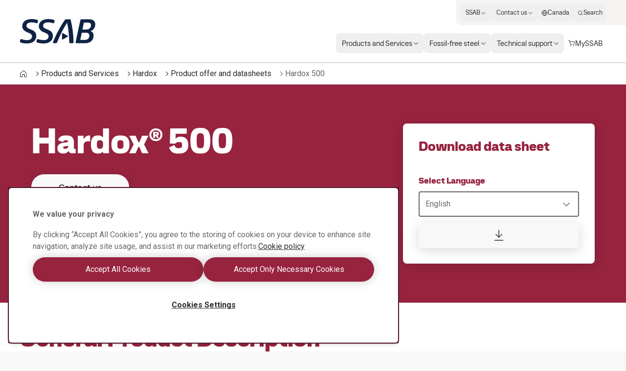

--- FILE ---
content_type: text/html; charset=utf-8
request_url: https://www.ssab.com/en-ca/brands-and-products/hardox/product-program/500
body_size: 67892
content:
<!DOCTYPE html><html dir="ltr" lang="en-ca"><head><meta charSet="utf-8"/><meta name="viewport" content="width=device-width"/><style>:root{--font-roboto:'__Roboto_cae8f1', '__Noto_Sans_SC_78e774', '__Noto_Sans_KR_0968b7', '__Noto_Sans_Thai_2ceb44', '__Noto_Sans_Arabic_0d3cbe';--font-ssab-sans-pro:'__SSABSansPro_760dae', '__Noto_Sans_SC_78e774', '__Noto_Sans_KR_0968b7', '__Noto_Sans_Thai_2ceb44', '__Noto_Sans_Arabic_0d3cbe';</style><meta name="version" content="29.46.12"/><meta name="datasource" content="PROD"/><title>Hardox® 500  - SSAB</title><link rel="icon" type="image/x-icon" href="/favicons/ssab.ico"/><meta name="elq-product" content="Hardox® 500"/><meta name="pageCategory" content="Product page"/><meta name="elq-brand" content="Hardox"/><meta name="impactLevel" content="Low"/><link rel="canonical" href="https://www.ssab.com/en-ca/brands-and-products/hardox/product-program/500"/><link rel="alternate" hrefLang="en" href="https://www.ssab.com/en/brands-and-products/hardox/product-program/500"/><link rel="alternate" hrefLang="x-default" href="https://www.ssab.com/en/brands-and-products/hardox/product-program/500"/><link rel="alternate" hrefLang="zh-cn" href="https://www.ssab.com/zh-cn/brands-and-products/hardox/product-program/500"/><link rel="alternate" hrefLang="cs-cz" href="https://www.ssab.com/cs-cz/znacky-a-vyrobky/hardox/produktovy-program/500"/><link rel="alternate" hrefLang="en-us" href="https://www.ssab.com/en-us/brands-and-products/hardox/product-program/500"/><link rel="alternate" hrefLang="pt-br" href="https://www.ssab.com/pt-br/marcas-e-produtos/hardox/programa-de-produto/500"/><link rel="alternate" hrefLang="th-th" href="https://www.ssab.com/th-th/brands-and-products/hardox/product-program/500"/><link rel="alternate" hrefLang="tr-tr" href="https://www.ssab.com/tr-tr/markalar-ve-urunler/hardox/urun-programi/500"/><link rel="alternate" hrefLang="vi-vn" href="https://www.ssab.com/vi-vn/brands-and-products/hardox/product-program/500"/><link rel="alternate" hrefLang="en-ca" href="https://www.ssab.com/en-ca/brands-and-products/hardox/product-program/500"/><link rel="alternate" hrefLang="ja-jp" href="https://www.ssab.com/ja-jp/brands-and-products/hardox/product-program/500"/><link rel="alternate" hrefLang="hu-hu" href="https://www.ssab.com/hu-hu/markak-es-termekek/hardox/termekprogram/500"/><link rel="alternate" hrefLang="pl-pl" href="https://www.ssab.com/pl-pl/marki-i-produkty/hardox/program-produktowy/500"/><link rel="alternate" hrefLang="ro-ro" href="https://www.ssab.com/ro-ro/marci-si-produse/hardox/product-program/500"/><link rel="alternate" hrefLang="de-de" href="https://www.ssab.com/de-de/marken-und-produkte/hardox/produktprogramm/500"/><link rel="alternate" hrefLang="de" href="https://www.ssab.com/de-de/marken-und-produkte/hardox/produktprogramm/500"/><link rel="alternate" hrefLang="ru-kz" href="https://www.ssab.com/ru-kz/brands-and-products/hardox/product-program/500"/><link rel="alternate" hrefLang="es-es" href="https://www.ssab.com/es-es/marcas-y-productos/hardox/programa-de-producto/500"/><link rel="alternate" hrefLang="en-gb" href="https://www.ssab.com/en-gb/brands-and-products/hardox/product-program/500"/><link rel="alternate" hrefLang="fr-fr" href="https://www.ssab.com/fr-fr/marques-et-produits/hardox/programme-produit/500"/><link rel="alternate" hrefLang="fr" href="https://www.ssab.com/fr-fr/marques-et-produits/hardox/programme-produit/500"/><link rel="alternate" hrefLang="ko-kr" href="https://www.ssab.com/ko-kr/brands-and-products/hardox/product-program/500"/><link rel="alternate" hrefLang="es-mx" href="https://www.ssab.com/es-mx/marcas-y-productos/hardox/programa-de-producto/500"/><link rel="alternate" hrefLang="es" href="https://www.ssab.com/es-mx/marcas-y-productos/hardox/programa-de-producto/500"/><link rel="alternate" hrefLang="sv-se" href="https://www.ssab.com/sv-se/varumarken-och-produkter/hardox/produktprogram/500"/><link rel="alternate" hrefLang="fi-fi" href="https://www.ssab.com/fi-fi/brandit-ja-tuotteet/hardox/tuoteohjelma/500"/><link rel="alternate" hrefLang="it-it" href="https://www.ssab.com/it-it/marchi-e-prodotti/hardox/programma-di-prodotti/500"/><link rel="alternate" hrefLang="id-id" href="https://www.ssab.com/id-id/merek-dan-produk/hardox/product-program/500"/><meta name="robots" content="index, follow"/><meta name="description" content=""/><meta name="referrer" content="no-referrer-when-downgrade"/><meta property="og:title" content="Hardox® 500"/><meta property="og:site_name" content="SSAB"/><meta property="og:url" content="https://www.ssab.com/en-ca/brands-and-products/hardox/product-program/500"/><meta property="og:description" content="From abrasion-resistant wear plate to cut-to-length sheet, tubes, pipes and round bars, Hardox® steel answers all your wear challenges. Here’s your guide to the wide range of Hardox® products."/><meta property="og:image" content=""/><meta name="twitter:card" content="summary_large_image"/><meta name="twitter:site" content="@SSAB_AB"/><meta name="twitter:title" content="Hardox® 500"/><meta name="twitter:description" content="From abrasion-resistant wear plate to cut-to-length sheet, tubes, pipes and round bars, Hardox® steel answers all your wear challenges. Here’s your guide to the wide range of Hardox® products."/><meta name="twitter:image" content=""/><meta property="article:author" content=""/><meta property="article:publisher" content=""/><meta name="google-site-verification" content="vDXgNv-OV4aYeVwWeeDTOayqy7OEBa-h1fyBs86Fsfk"/><meta name="google-site-verification" content="i9iklWPtVmGJi9NEkWMmQwXfZwi__FDSt5gyTHmXA4Y"/><meta name="google-site-verification" content="1k-uU3I7jQjMlbYq3SvT7txM-0iUfv_iy4ZyYckRdpA"/><meta name="next-head-count" content="58"/><meta name="version" content="29.46.12"/><script async="" src="https://cdn.cookielaw.org/scripttemplates/otSDKStub.js" data-document-language="true" type="text/javascript" data-domain-script="a6d090bd-811d-4498-a7d0-ad7a7ec94841"></script><script>function OptanonWrapper() {
            window.dispatchEvent(new CustomEvent('oneTrustChangeEvent'));
          }</script><link rel="preload" href="https://www.ssab.com/_next/static/media/47cbc4e2adbc5db9.p.woff2" as="font" type="font/woff2" crossorigin="anonymous" data-next-font=""/><link rel="preload" href="https://www.ssab.com/_next/static/media/bb29c8e8f04811ad.p.woff2" as="font" type="font/woff2" crossorigin="anonymous" data-next-font=""/><link rel="preload" href="https://www.ssab.com/_next/static/media/94f5bce33b63f8a0.p.woff2" as="font" type="font/woff2" crossorigin="anonymous" data-next-font=""/><link rel="preload" href="https://www.ssab.com/_next/static/media/432278fd5775657c.p.woff2" as="font" type="font/woff2" crossorigin="anonymous" data-next-font=""/><link rel="preload" href="https://www.ssab.com/_next/static/media/43aba87312c6ea90.p.woff2" as="font" type="font/woff2" crossorigin="anonymous" data-next-font=""/><link rel="preload" href="https://www.ssab.com/_next/static/media/4fe8fc73bc42d5d6.p.woff2" as="font" type="font/woff2" crossorigin="anonymous" data-next-font=""/><link rel="preload" href="https://www.ssab.com/_next/static/media/024f31a03682c40a.p.woff2" as="font" type="font/woff2" crossorigin="anonymous" data-next-font=""/><link rel="preload" href="https://www.ssab.com/_next/static/media/8a9a80bacdf85b74.p.woff2" as="font" type="font/woff2" crossorigin="anonymous" data-next-font=""/><link rel="preload" href="https://www.ssab.com/_next/static/media/df2dfda3cc788b86.p.woff2" as="font" type="font/woff2" crossorigin="anonymous" data-next-font=""/><link rel="preload" href="https://www.ssab.com/_next/static/media/e19eac6b067f769a.p.woff2" as="font" type="font/woff2" crossorigin="anonymous" data-next-font=""/><link rel="preload" href="https://www.ssab.com/_next/static/css/6da930d23d5bd6d4.css" as="style"/><link rel="stylesheet" href="https://www.ssab.com/_next/static/css/6da930d23d5bd6d4.css" data-n-g=""/><noscript data-n-css=""></noscript><script defer="" nomodule="" src="https://www.ssab.com/_next/static/chunks/polyfills-42372ed130431b0a.js"></script><script defer="" src="https://www.ssab.com/_next/static/chunks/8064.9b7d1e93e5fae62d.js"></script><script src="https://www.ssab.com/_next/static/chunks/webpack-8479dd51c052a798.js" defer=""></script><script src="https://www.ssab.com/_next/static/chunks/framework-4252b568eae55018.js" defer=""></script><script src="https://www.ssab.com/_next/static/chunks/main-1d365c49b233ecdb.js" defer=""></script><script src="https://www.ssab.com/_next/static/chunks/pages/_app-ac401373e6e41502.js" defer=""></script><script src="https://www.ssab.com/_next/static/chunks/5347-790c82b4736f7a0a.js" defer=""></script><script src="https://www.ssab.com/_next/static/chunks/3632-a713f09137f5df5a.js" defer=""></script><script src="https://www.ssab.com/_next/static/chunks/pages/%5B%5B...path%5D%5D-2b0355047b06a610.js" defer=""></script><script src="https://www.ssab.com/_next/static/FB52VVloxaCcpzqacn9XA/_buildManifest.js" defer=""></script><script src="https://www.ssab.com/_next/static/FB52VVloxaCcpzqacn9XA/_ssgManifest.js" defer=""></script></head><body class="bg-warm-000 font-sans text-almost-black antialiased" data-theme="hardox" data-root-theme="ssab" data-unit="primary"><noscript><iframe src="https://www.googletagmanager.com/ns.html?id=GTM-W6QMK2" height="0" width="0" style="display:none;visibility:hidden"></iframe></noscript><div id="__next"><div class="lg:px-124"><div class="max-w-page mx-auto overflow-x-clip bg-[--bg-standard] shadow-standard"><div><header data-theme="ssab" class="group/root h-[--navigation-h] lg:[body[data-scrolled=true]_&amp;]:[--navigation-offset-top:var(--navigation-h-collapsed)]"><div class="fixed left-0 right-0 top-0 z-header h-[--navigation-offset-top] border-b border-b-warm-400 bg-white transition-[height] [&amp;_a]:font-ssabSansPro [&amp;_button]:font-ssabSansPro"><div class="width-before-scroll-bar h-full"><div class="max-w-page mx-auto flex h-full justify-between px-16 py-8 lg:p-0"><div class="size-40 lg:hidden lg:size-52"><button type="button" class="relative z-10 inline-flex rounded-4 overflow-hidden transition-colors before:absolute before:inset-0 before:-z-10 before:transition-[transform,color,background,opacity] active:before:duration-0 font-[family-name:--btn-family] font-[number:--btn-weight] before:opacity-0 hover:before:opacity-100 disabled:before:opacity-0 bg-[--btn-bg-subtle] text-[--btn-content-inv] hover:before:bg-[--btn-bg-subtle-hover] active:before:bg-[--btn-bg-subtle-pressed] disabled:text-[--disabled-content] text-[1.5em] items-center justify-center size-40 lg:size-52 focus-visible:outline-none focus-visible:ring-2 focus-visible:ring-offset-2 focus-visible:ring-[--border-focus] focus-visible:shadow-focus group flex-shrink-0 self-center" aria-label="Search"><svg xmlns="http://www.w3.org/2000/svg" width="1em" height="1em" fill="none" viewBox="0 0 24 24"><path fill="currentColor" d="M20.7 19.7 17 15.9c1.1-1.3 1.7-3 1.7-4.8 0-4.2-3.4-7.6-7.6-7.6S3.6 7 3.6 11.2s3.4 7.6 7.6 7.6c1.8 0 3.5-.6 4.8-1.7l3.7 3.7zm-5.2-4.4-.2.2c-1.1 1.1-2.6 1.7-4.2 1.7-3.3 0-6.1-2.7-6.1-6.1C5 7.8 7.7 5 11.1 5c3.3 0 6.1 2.7 6.1 6.1 0 1.7-.6 3.2-1.7 4.2"></path></svg></button></div><div class="flex self-center lg:px-40"><a href="/en-ca"><svg xmlns="http://www.w3.org/2000/svg" fill="none" viewBox="0 0 155 50" class="block h-[30px] origin-left text-main lg:h-[50px] lg:transition-transform lg:[body[data-scrolled=true]_&amp;]:scale-[calc(100%*40/50)]"><g clip-path="url(#a)"><path fill="currentColor" fill-rule="evenodd" d="M25.72 6.853h-1.833c-5.483 0-9.725 2.22-9.725 7.05 0 3.133 2.284 4.5 4.83 5.679l6.005 2.61c4.96 2.154 9.205 5.484 9.205 12.343 0 9.79-7.377 15.469-19.127 15.469H12.92A39 39 0 0 1 2.48 48.243a2.16 2.16 0 0 1-1.828-2.16c.104-1.081.3-2.151.587-3.199.257-1.11.914-1.828 1.828-1.828.289-.017.578.027.849.129a32.4 32.4 0 0 0 10.247 1.96h1.697c5.417 0 9.53-2.676 9.53-7.833 0-3.59-2.546-5.156-5.874-6.59l-5.68-2.48c-3.719-1.699-8.356-5.288-8.356-11.75C5.48 4.962 14.031.002 24.8.002h1.502a32 32 0 0 1 9.464 1.63c1.24.386 1.894 1.045 1.894 2.154a18.4 18.4 0 0 1-.522 2.938 2.215 2.215 0 0 1-2.024 1.958 2 2 0 0 1-.784-.196 27.5 27.5 0 0 0-8.613-1.631zm33.963 0h-1.827c-5.483 0-9.725 2.22-9.725 7.05 0 3.133 2.284 4.5 4.83 5.679l6.005 2.611c4.96 2.153 9.203 5.483 9.203 12.342 0 9.79-7.375 15.469-19.125 15.469H46.89a39 39 0 0 1-10.444-1.761 2.16 2.16 0 0 1-1.828-2.155c.105-1.08.301-2.151.588-3.199.257-1.109.914-1.828 1.826-1.828.29-.017.579.027.85.129a32.4 32.4 0 0 0 10.248 1.958h1.697c5.417 0 9.53-2.677 9.53-7.833 0-3.59-2.546-5.157-5.874-6.591l-5.68-2.48c-3.72-1.698-8.356-5.288-8.356-11.75 0-9.53 8.55-14.49 19.32-14.49h1.502c3.219.065 6.41.615 9.465 1.631 1.24.386 1.892 1.044 1.892 2.154a18.4 18.4 0 0 1-.522 2.937 2.215 2.215 0 0 1-2.023 1.958 2 2 0 0 1-.785-.195 27.5 27.5 0 0 0-8.613-1.632zm68.867 14.624 2.938-14.167 8.091.002c4.244 0 6.528 1.697 6.528 5.222a8.695 8.695 0 0 1-8.485 8.943zm-4.439 21.212 3.069-14.752h8.484c4.047 0 7.051 2.089 7.051 5.81 0 5.156-3.068 8.942-8.813 8.942zm1.051-41.546a2.77 2.77 0 0 0-.985 1.725h-.003l-9.399 43.93q-.105.484-.128.98c0 1.043.718 1.696 2.023 1.696h17.817c10.575 0 16.841-6.664 16.841-15.535a9.535 9.535 0 0 0-5.874-9.205 14.66 14.66 0 0 0 9.465-13.381c0-7.31-4.699-10.835-12.728-10.835h-15.142a2.78 2.78 0 0 0-1.887.625M74.067 49.477h-3.856c-1.175 0-1.894-.523-1.894-1.372.002-.336.068-.669.195-.98C75.496 29.241 86.526 9.79 93.642.521h10.639a211.5 211.5 0 0 1 6.136 46.604 2.12 2.12 0 0 1-.612 1.739 2.12 2.12 0 0 1-1.738.611h-3.985a2.264 2.264 0 0 1-2.48-2.35 209.8 209.8 0 0 0-4.371-39.62 222 222 0 0 0-20.168 39.62 3.24 3.24 0 0 1-3.002 2.35zm14.057-20.69c.26.02.507.12.708.286l9.214 5.103c1.13.626 1.13 1.65 0 2.274l-9.214 5.101a1.27 1.27 0 0 1-2.057-1.212V30.286a1.27 1.27 0 0 1 1.349-1.5" clip-rule="evenodd"></path></g><defs><clipPath id="a"><path fill="#fff" d="M.65 0h154.27v50H.65z"></path></clipPath></defs></svg></a></div><div class="size-40 lg:hidden lg:size-52"><button class="relative z-10 inline-flex rounded-4 overflow-hidden transition-colors before:absolute before:inset-0 before:-z-10 before:transition-[transform,color,background,opacity] active:before:duration-0 font-[family-name:--btn-family] font-[number:--btn-weight] before:opacity-0 hover:before:opacity-100 disabled:before:opacity-0 bg-[--btn-bg-subtle] text-[--btn-content-inv] hover:before:bg-[--btn-bg-subtle-hover] active:before:bg-[--btn-bg-subtle-pressed] disabled:text-[--disabled-content] text-[1.5em] items-center justify-center size-40 lg:size-52 focus-visible:outline-none focus-visible:ring-2 focus-visible:ring-offset-2 focus-visible:ring-[--border-focus] focus-visible:shadow-focus group flex-shrink-0 self-center lg:hidden" aria-label="Menu"><svg xmlns="http://www.w3.org/2000/svg" width="1em" height="1em" fill="none" viewBox="0 0 24 24"><path fill="currentColor" d="M19.6 15.2H4.4v1.5h15.2zM19.6 7.3H4.4v1.5h15.2zM19.6 11.2H4.4v1.5h15.2z"></path></svg></button><div class="fixed inset-0 z-modal overflow-y-auto bg-white hidden" role="dialog" aria-modal="false"><div class="size-full [&amp;_a]:font-ssabSansPro [&amp;_button]:font-ssabSansPro"><div class="flex h-56 justify-between px-16 py-8"><div class="size-40 lg:size-52"></div><div class="flex self-center"><a href="/en-ca"><svg xmlns="http://www.w3.org/2000/svg" width="155" height="50" fill="none" viewBox="0 0 155 50" class="h-[30px] text-main"><g clip-path="url(#a)"><path fill="currentColor" fill-rule="evenodd" d="M25.72 6.853h-1.833c-5.483 0-9.725 2.22-9.725 7.05 0 3.133 2.284 4.5 4.83 5.679l6.005 2.61c4.96 2.154 9.205 5.484 9.205 12.343 0 9.79-7.377 15.469-19.127 15.469H12.92A39 39 0 0 1 2.48 48.243a2.16 2.16 0 0 1-1.828-2.16c.104-1.081.3-2.151.587-3.199.257-1.11.914-1.828 1.828-1.828.289-.017.578.027.849.129a32.4 32.4 0 0 0 10.247 1.96h1.697c5.417 0 9.53-2.676 9.53-7.833 0-3.59-2.546-5.156-5.874-6.59l-5.68-2.48c-3.719-1.699-8.356-5.288-8.356-11.75C5.48 4.962 14.031.002 24.8.002h1.502a32 32 0 0 1 9.464 1.63c1.24.386 1.894 1.045 1.894 2.154a18.4 18.4 0 0 1-.522 2.938 2.215 2.215 0 0 1-2.024 1.958 2 2 0 0 1-.784-.196 27.5 27.5 0 0 0-8.613-1.631zm33.963 0h-1.827c-5.483 0-9.725 2.22-9.725 7.05 0 3.133 2.284 4.5 4.83 5.679l6.005 2.611c4.96 2.153 9.203 5.483 9.203 12.342 0 9.79-7.375 15.469-19.125 15.469H46.89a39 39 0 0 1-10.444-1.761 2.16 2.16 0 0 1-1.828-2.155c.105-1.08.301-2.151.588-3.199.257-1.109.914-1.828 1.826-1.828.29-.017.579.027.85.129a32.4 32.4 0 0 0 10.248 1.958h1.697c5.417 0 9.53-2.677 9.53-7.833 0-3.59-2.546-5.157-5.874-6.591l-5.68-2.48c-3.72-1.698-8.356-5.288-8.356-11.75 0-9.53 8.55-14.49 19.32-14.49h1.502c3.219.065 6.41.615 9.465 1.631 1.24.386 1.892 1.044 1.892 2.154a18.4 18.4 0 0 1-.522 2.937 2.215 2.215 0 0 1-2.023 1.958 2 2 0 0 1-.785-.195 27.5 27.5 0 0 0-8.613-1.632zm68.867 14.624 2.938-14.167 8.091.002c4.244 0 6.528 1.697 6.528 5.222a8.695 8.695 0 0 1-8.485 8.943zm-4.439 21.212 3.069-14.752h8.484c4.047 0 7.051 2.089 7.051 5.81 0 5.156-3.068 8.942-8.813 8.942zm1.051-41.546a2.77 2.77 0 0 0-.985 1.725h-.003l-9.399 43.93q-.105.484-.128.98c0 1.043.718 1.696 2.023 1.696h17.817c10.575 0 16.841-6.664 16.841-15.535a9.535 9.535 0 0 0-5.874-9.205 14.66 14.66 0 0 0 9.465-13.381c0-7.31-4.699-10.835-12.728-10.835h-15.142a2.78 2.78 0 0 0-1.887.625M74.067 49.477h-3.856c-1.175 0-1.894-.523-1.894-1.372.002-.336.068-.669.195-.98C75.496 29.241 86.526 9.79 93.642.521h10.639a211.5 211.5 0 0 1 6.136 46.604 2.12 2.12 0 0 1-.612 1.739 2.12 2.12 0 0 1-1.738.611h-3.985a2.264 2.264 0 0 1-2.48-2.35 209.8 209.8 0 0 0-4.371-39.62 222 222 0 0 0-20.168 39.62 3.24 3.24 0 0 1-3.002 2.35zm14.057-20.69c.26.02.507.12.708.286l9.214 5.103c1.13.626 1.13 1.65 0 2.274l-9.214 5.101a1.27 1.27 0 0 1-2.057-1.212V30.286a1.27 1.27 0 0 1 1.349-1.5" clip-rule="evenodd"></path></g><defs><clipPath id="a"><path fill="#fff" d="M.65 0h154.27v50H.65z"></path></clipPath></defs></svg></a></div><div class="size-40 lg:size-52"><button class="relative z-10 inline-flex rounded-4 overflow-hidden transition-colors before:absolute before:inset-0 before:-z-10 before:transition-[transform,color,background,opacity] active:before:duration-0 font-[family-name:--btn-family] font-[number:--btn-weight] before:opacity-0 hover:before:opacity-100 disabled:before:opacity-0 bg-[--btn-bg-subtle] text-[--btn-content-inv] hover:before:bg-[--btn-bg-subtle-hover] active:before:bg-[--btn-bg-subtle-pressed] disabled:text-[--disabled-content] text-[1.5em] items-center justify-center size-40 lg:size-52 focus-visible:outline-none focus-visible:ring-2 focus-visible:ring-offset-2 focus-visible:ring-[--border-focus] focus-visible:shadow-focus group flex-shrink-0 self-center" aria-label="Close"><svg xmlns="http://www.w3.org/2000/svg" width="1em" height="1em" fill="none" viewBox="0 0 24 24"><path fill="currentColor" d="m18.6 6.5-1.1-1.1-5.5 5.5-5.5-5.5-1.1 1.1 5.5 5.5-5.5 5.5 1.1 1.1 5.5-5.5 5.5 5.5 1.1-1.1-5.5-5.5z"></path></svg></button></div></div><div class="h-[calc(100%-56px)] w-full"><div class="grid size-full grid-rows-[auto_1fr_auto]"><ul class="space-y-4 px-16 py-32"><li><button type="button" class="group flex max-w-full items-center gap-4 rounded-8 bg-gradient-to-r from-[--color-warm-300] to-[--color-warm-300] bg-[size:0%_100%] bg-no-repeat transition-[background-size] hover:bg-[size:100%_100%] data-[state=open]:bg-[size:100%_100%] w-full justify-between px-16 py-4"><span class="relative after:absolute after:inset-x-0 after:bottom-0 after:h-px after:origin-left after:scale-x-0 after:bg-black after:transition-transform group-hover:after:scale-x-100 group-data-[current=true]:after:scale-x-100 group-data-[state=open]:after:scale-x-100">Products and Services</span><svg xmlns="http://www.w3.org/2000/svg" width="1em" height="1em" fill="none" viewBox="0 0 24 24" class="flex-shrink-0 transition-transform group-data-[state=open]:translate-x-8"><path fill="currentColor" d="M10 5 9 6.1l5.9 5.9L9 17.9l1 1.1 7-7z"></path></svg></button><div class="fixed inset-0 z-modal overflow-y-auto bg-white hidden" role="dialog" aria-modal="false"><div class="size-full [&amp;_a]:font-ssabSansPro [&amp;_button]:font-ssabSansPro"><div class="flex h-56 justify-between px-16 py-8"><div class="size-40 lg:size-52"></div><div class="flex self-center"><a href="/en-ca"><svg xmlns="http://www.w3.org/2000/svg" width="155" height="50" fill="none" viewBox="0 0 155 50" class="h-[30px] text-main"><g clip-path="url(#a)"><path fill="currentColor" fill-rule="evenodd" d="M25.72 6.853h-1.833c-5.483 0-9.725 2.22-9.725 7.05 0 3.133 2.284 4.5 4.83 5.679l6.005 2.61c4.96 2.154 9.205 5.484 9.205 12.343 0 9.79-7.377 15.469-19.127 15.469H12.92A39 39 0 0 1 2.48 48.243a2.16 2.16 0 0 1-1.828-2.16c.104-1.081.3-2.151.587-3.199.257-1.11.914-1.828 1.828-1.828.289-.017.578.027.849.129a32.4 32.4 0 0 0 10.247 1.96h1.697c5.417 0 9.53-2.676 9.53-7.833 0-3.59-2.546-5.156-5.874-6.59l-5.68-2.48c-3.719-1.699-8.356-5.288-8.356-11.75C5.48 4.962 14.031.002 24.8.002h1.502a32 32 0 0 1 9.464 1.63c1.24.386 1.894 1.045 1.894 2.154a18.4 18.4 0 0 1-.522 2.938 2.215 2.215 0 0 1-2.024 1.958 2 2 0 0 1-.784-.196 27.5 27.5 0 0 0-8.613-1.631zm33.963 0h-1.827c-5.483 0-9.725 2.22-9.725 7.05 0 3.133 2.284 4.5 4.83 5.679l6.005 2.611c4.96 2.153 9.203 5.483 9.203 12.342 0 9.79-7.375 15.469-19.125 15.469H46.89a39 39 0 0 1-10.444-1.761 2.16 2.16 0 0 1-1.828-2.155c.105-1.08.301-2.151.588-3.199.257-1.109.914-1.828 1.826-1.828.29-.017.579.027.85.129a32.4 32.4 0 0 0 10.248 1.958h1.697c5.417 0 9.53-2.677 9.53-7.833 0-3.59-2.546-5.157-5.874-6.591l-5.68-2.48c-3.72-1.698-8.356-5.288-8.356-11.75 0-9.53 8.55-14.49 19.32-14.49h1.502c3.219.065 6.41.615 9.465 1.631 1.24.386 1.892 1.044 1.892 2.154a18.4 18.4 0 0 1-.522 2.937 2.215 2.215 0 0 1-2.023 1.958 2 2 0 0 1-.785-.195 27.5 27.5 0 0 0-8.613-1.632zm68.867 14.624 2.938-14.167 8.091.002c4.244 0 6.528 1.697 6.528 5.222a8.695 8.695 0 0 1-8.485 8.943zm-4.439 21.212 3.069-14.752h8.484c4.047 0 7.051 2.089 7.051 5.81 0 5.156-3.068 8.942-8.813 8.942zm1.051-41.546a2.77 2.77 0 0 0-.985 1.725h-.003l-9.399 43.93q-.105.484-.128.98c0 1.043.718 1.696 2.023 1.696h17.817c10.575 0 16.841-6.664 16.841-15.535a9.535 9.535 0 0 0-5.874-9.205 14.66 14.66 0 0 0 9.465-13.381c0-7.31-4.699-10.835-12.728-10.835h-15.142a2.78 2.78 0 0 0-1.887.625M74.067 49.477h-3.856c-1.175 0-1.894-.523-1.894-1.372.002-.336.068-.669.195-.98C75.496 29.241 86.526 9.79 93.642.521h10.639a211.5 211.5 0 0 1 6.136 46.604 2.12 2.12 0 0 1-.612 1.739 2.12 2.12 0 0 1-1.738.611h-3.985a2.264 2.264 0 0 1-2.48-2.35 209.8 209.8 0 0 0-4.371-39.62 222 222 0 0 0-20.168 39.62 3.24 3.24 0 0 1-3.002 2.35zm14.057-20.69c.26.02.507.12.708.286l9.214 5.103c1.13.626 1.13 1.65 0 2.274l-9.214 5.101a1.27 1.27 0 0 1-2.057-1.212V30.286a1.27 1.27 0 0 1 1.349-1.5" clip-rule="evenodd"></path></g><defs><clipPath id="a"><path fill="#fff" d="M.65 0h154.27v50H.65z"></path></clipPath></defs></svg></a></div><div class="size-40 lg:size-52"><button class="relative z-10 inline-flex rounded-4 overflow-hidden transition-colors before:absolute before:inset-0 before:-z-10 before:transition-[transform,color,background,opacity] active:before:duration-0 font-[family-name:--btn-family] font-[number:--btn-weight] before:opacity-0 hover:before:opacity-100 disabled:before:opacity-0 bg-[--btn-bg-subtle] text-[--btn-content-inv] hover:before:bg-[--btn-bg-subtle-hover] active:before:bg-[--btn-bg-subtle-pressed] disabled:text-[--disabled-content] text-[1.5em] items-center justify-center size-40 lg:size-52 focus-visible:outline-none focus-visible:ring-2 focus-visible:ring-offset-2 focus-visible:ring-[--border-focus] focus-visible:shadow-focus group flex-shrink-0 self-center" aria-label="Close"><svg xmlns="http://www.w3.org/2000/svg" width="1em" height="1em" fill="none" viewBox="0 0 24 24"><path fill="currentColor" d="m18.6 6.5-1.1-1.1-5.5 5.5-5.5-5.5-1.1 1.1 5.5 5.5-5.5 5.5 1.1 1.1 5.5-5.5 5.5 5.5 1.1-1.1-5.5-5.5z"></path></svg></button></div></div><div class="w-full"><div class="size-full px-16 py-24"><button type="button" class="mb-16 flex items-center gap-4 hover:underline"><svg xmlns="http://www.w3.org/2000/svg" width="1em" height="1em" fill="none" viewBox="0 0 24 24"><path fill="currentColor" d="M15 6.1 14 5l-7 7 7 7 1-1.1L9.1 12z"></path></svg> Back to home</button><ul class="space-y-4"><li><a class="group flex max-w-full items-center gap-4 rounded-8 bg-gradient-to-r from-[--color-warm-300] to-[--color-warm-300] bg-[size:0%_100%] bg-no-repeat transition-[background-size] hover:bg-[size:100%_100%] data-[state=open]:bg-[size:100%_100%] w-max px-16 py-4 font-medium" href="/en-ca/brands-and-products"><span class="relative after:absolute after:inset-x-0 after:bottom-0 after:h-px after:origin-left after:scale-x-0 after:bg-black after:transition-transform group-hover:after:scale-x-100 group-data-[current=true]:after:scale-x-100 group-data-[state=open]:after:scale-x-100">Products and Services</span> <svg xmlns="http://www.w3.org/2000/svg" width="1em" height="1em" fill="none" viewBox="0 0 24 24" class="flex-shrink-0 transition-transform group-hover:translate-x-8"><path fill="currentColor" d="m15.3 5.9-1 1.1 4.6 4.2H2.5v1.6h16.4L14.3 17l1 1.1 6.6-6.1z"></path></svg></a></li><li><button type="button" class="group flex max-w-full items-center gap-4 rounded-8 bg-gradient-to-r from-[--color-warm-300] to-[--color-warm-300] bg-[size:0%_100%] bg-no-repeat transition-[background-size] hover:bg-[size:100%_100%] data-[state=open]:bg-[size:100%_100%] w-full justify-between px-16 py-4"><span class="relative after:absolute after:inset-x-0 after:bottom-0 after:h-px after:origin-left after:scale-x-0 after:bg-black after:transition-transform group-hover:after:scale-x-100 group-data-[current=true]:after:scale-x-100 group-data-[state=open]:after:scale-x-100">Strenx</span> <svg xmlns="http://www.w3.org/2000/svg" width="1em" height="1em" fill="none" viewBox="0 0 24 24" class="flex-shrink-0 transition-transform group-data-[state=open]:translate-x-8"><path fill="currentColor" d="M10 5 9 6.1l5.9 5.9L9 17.9l1 1.1 7-7z"></path></svg></button><div class="fixed inset-0 z-modal overflow-y-auto bg-white hidden" role="dialog" aria-modal="false"><div class="size-full [&amp;_a]:font-ssabSansPro [&amp;_button]:font-ssabSansPro"><div class="flex h-56 justify-between px-16 py-8"><div class="size-40 lg:size-52"></div><div class="flex self-center"><a href="/en-ca"><svg xmlns="http://www.w3.org/2000/svg" width="155" height="50" fill="none" viewBox="0 0 155 50" class="h-[30px] text-main"><g clip-path="url(#a)"><path fill="currentColor" fill-rule="evenodd" d="M25.72 6.853h-1.833c-5.483 0-9.725 2.22-9.725 7.05 0 3.133 2.284 4.5 4.83 5.679l6.005 2.61c4.96 2.154 9.205 5.484 9.205 12.343 0 9.79-7.377 15.469-19.127 15.469H12.92A39 39 0 0 1 2.48 48.243a2.16 2.16 0 0 1-1.828-2.16c.104-1.081.3-2.151.587-3.199.257-1.11.914-1.828 1.828-1.828.289-.017.578.027.849.129a32.4 32.4 0 0 0 10.247 1.96h1.697c5.417 0 9.53-2.676 9.53-7.833 0-3.59-2.546-5.156-5.874-6.59l-5.68-2.48c-3.719-1.699-8.356-5.288-8.356-11.75C5.48 4.962 14.031.002 24.8.002h1.502a32 32 0 0 1 9.464 1.63c1.24.386 1.894 1.045 1.894 2.154a18.4 18.4 0 0 1-.522 2.938 2.215 2.215 0 0 1-2.024 1.958 2 2 0 0 1-.784-.196 27.5 27.5 0 0 0-8.613-1.631zm33.963 0h-1.827c-5.483 0-9.725 2.22-9.725 7.05 0 3.133 2.284 4.5 4.83 5.679l6.005 2.611c4.96 2.153 9.203 5.483 9.203 12.342 0 9.79-7.375 15.469-19.125 15.469H46.89a39 39 0 0 1-10.444-1.761 2.16 2.16 0 0 1-1.828-2.155c.105-1.08.301-2.151.588-3.199.257-1.109.914-1.828 1.826-1.828.29-.017.579.027.85.129a32.4 32.4 0 0 0 10.248 1.958h1.697c5.417 0 9.53-2.677 9.53-7.833 0-3.59-2.546-5.157-5.874-6.591l-5.68-2.48c-3.72-1.698-8.356-5.288-8.356-11.75 0-9.53 8.55-14.49 19.32-14.49h1.502c3.219.065 6.41.615 9.465 1.631 1.24.386 1.892 1.044 1.892 2.154a18.4 18.4 0 0 1-.522 2.937 2.215 2.215 0 0 1-2.023 1.958 2 2 0 0 1-.785-.195 27.5 27.5 0 0 0-8.613-1.632zm68.867 14.624 2.938-14.167 8.091.002c4.244 0 6.528 1.697 6.528 5.222a8.695 8.695 0 0 1-8.485 8.943zm-4.439 21.212 3.069-14.752h8.484c4.047 0 7.051 2.089 7.051 5.81 0 5.156-3.068 8.942-8.813 8.942zm1.051-41.546a2.77 2.77 0 0 0-.985 1.725h-.003l-9.399 43.93q-.105.484-.128.98c0 1.043.718 1.696 2.023 1.696h17.817c10.575 0 16.841-6.664 16.841-15.535a9.535 9.535 0 0 0-5.874-9.205 14.66 14.66 0 0 0 9.465-13.381c0-7.31-4.699-10.835-12.728-10.835h-15.142a2.78 2.78 0 0 0-1.887.625M74.067 49.477h-3.856c-1.175 0-1.894-.523-1.894-1.372.002-.336.068-.669.195-.98C75.496 29.241 86.526 9.79 93.642.521h10.639a211.5 211.5 0 0 1 6.136 46.604 2.12 2.12 0 0 1-.612 1.739 2.12 2.12 0 0 1-1.738.611h-3.985a2.264 2.264 0 0 1-2.48-2.35 209.8 209.8 0 0 0-4.371-39.62 222 222 0 0 0-20.168 39.62 3.24 3.24 0 0 1-3.002 2.35zm14.057-20.69c.26.02.507.12.708.286l9.214 5.103c1.13.626 1.13 1.65 0 2.274l-9.214 5.101a1.27 1.27 0 0 1-2.057-1.212V30.286a1.27 1.27 0 0 1 1.349-1.5" clip-rule="evenodd"></path></g><defs><clipPath id="a"><path fill="#fff" d="M.65 0h154.27v50H.65z"></path></clipPath></defs></svg></a></div><div class="size-40 lg:size-52"><button class="relative z-10 inline-flex rounded-4 overflow-hidden transition-colors before:absolute before:inset-0 before:-z-10 before:transition-[transform,color,background,opacity] active:before:duration-0 font-[family-name:--btn-family] font-[number:--btn-weight] before:opacity-0 hover:before:opacity-100 disabled:before:opacity-0 bg-[--btn-bg-subtle] text-[--btn-content-inv] hover:before:bg-[--btn-bg-subtle-hover] active:before:bg-[--btn-bg-subtle-pressed] disabled:text-[--disabled-content] text-[1.5em] items-center justify-center size-40 lg:size-52 focus-visible:outline-none focus-visible:ring-2 focus-visible:ring-offset-2 focus-visible:ring-[--border-focus] focus-visible:shadow-focus group flex-shrink-0 self-center" aria-label="Close"><svg xmlns="http://www.w3.org/2000/svg" width="1em" height="1em" fill="none" viewBox="0 0 24 24"><path fill="currentColor" d="m18.6 6.5-1.1-1.1-5.5 5.5-5.5-5.5-1.1 1.1 5.5 5.5-5.5 5.5 1.1 1.1 5.5-5.5 5.5 5.5 1.1-1.1-5.5-5.5z"></path></svg></button></div></div><div class="w-full"><div class="size-full px-16 py-24"><button type="button" class="mb-16 flex items-center gap-4 hover:underline"><svg xmlns="http://www.w3.org/2000/svg" width="1em" height="1em" fill="none" viewBox="0 0 24 24"><path fill="currentColor" d="M15 6.1 14 5l-7 7 7 7 1-1.1L9.1 12z"></path></svg> <!-- -->Products and Services</button><ul class="space-y-4"><li><a class="group flex max-w-full items-center gap-4 rounded-8 bg-gradient-to-r from-[--color-warm-300] to-[--color-warm-300] bg-[size:0%_100%] bg-no-repeat transition-[background-size] hover:bg-[size:100%_100%] data-[state=open]:bg-[size:100%_100%] w-max px-16 py-4 font-medium" href="/en-ca/brands-and-products/strenx"><span class="relative after:absolute after:inset-x-0 after:bottom-0 after:h-px after:origin-left after:scale-x-0 after:bg-black after:transition-transform group-hover:after:scale-x-100 group-data-[current=true]:after:scale-x-100 group-data-[state=open]:after:scale-x-100">Strenx</span> <svg xmlns="http://www.w3.org/2000/svg" width="1em" height="1em" fill="none" viewBox="0 0 24 24" class="flex-shrink-0 transition-transform group-hover:translate-x-8"><path fill="currentColor" d="m15.3 5.9-1 1.1 4.6 4.2H2.5v1.6h16.4L14.3 17l1 1.1 6.6-6.1z"></path></svg></a></li><li><button type="button" class="group flex max-w-full items-center gap-4 rounded-8 bg-gradient-to-r from-[--color-warm-300] to-[--color-warm-300] bg-[size:0%_100%] bg-no-repeat transition-[background-size] hover:bg-[size:100%_100%] data-[state=open]:bg-[size:100%_100%] w-full justify-between px-16 py-4"><span class="relative after:absolute after:inset-x-0 after:bottom-0 after:h-px after:origin-left after:scale-x-0 after:bg-black after:transition-transform group-hover:after:scale-x-100 group-data-[current=true]:after:scale-x-100 group-data-[state=open]:after:scale-x-100">Product offer and datasheets</span> <svg xmlns="http://www.w3.org/2000/svg" width="1em" height="1em" fill="none" viewBox="0 0 24 24" class="flex-shrink-0 transition-transform group-data-[state=open]:translate-x-8"><path fill="currentColor" d="M10 5 9 6.1l5.9 5.9L9 17.9l1 1.1 7-7z"></path></svg></button><div class="fixed inset-0 z-modal overflow-y-auto bg-white hidden" role="dialog" aria-modal="false"><div class="size-full [&amp;_a]:font-ssabSansPro [&amp;_button]:font-ssabSansPro"><div class="flex h-56 justify-between px-16 py-8"><div class="size-40 lg:size-52"></div><div class="flex self-center"><a href="/en-ca"><svg xmlns="http://www.w3.org/2000/svg" width="155" height="50" fill="none" viewBox="0 0 155 50" class="h-[30px] text-main"><g clip-path="url(#a)"><path fill="currentColor" fill-rule="evenodd" d="M25.72 6.853h-1.833c-5.483 0-9.725 2.22-9.725 7.05 0 3.133 2.284 4.5 4.83 5.679l6.005 2.61c4.96 2.154 9.205 5.484 9.205 12.343 0 9.79-7.377 15.469-19.127 15.469H12.92A39 39 0 0 1 2.48 48.243a2.16 2.16 0 0 1-1.828-2.16c.104-1.081.3-2.151.587-3.199.257-1.11.914-1.828 1.828-1.828.289-.017.578.027.849.129a32.4 32.4 0 0 0 10.247 1.96h1.697c5.417 0 9.53-2.676 9.53-7.833 0-3.59-2.546-5.156-5.874-6.59l-5.68-2.48c-3.719-1.699-8.356-5.288-8.356-11.75C5.48 4.962 14.031.002 24.8.002h1.502a32 32 0 0 1 9.464 1.63c1.24.386 1.894 1.045 1.894 2.154a18.4 18.4 0 0 1-.522 2.938 2.215 2.215 0 0 1-2.024 1.958 2 2 0 0 1-.784-.196 27.5 27.5 0 0 0-8.613-1.631zm33.963 0h-1.827c-5.483 0-9.725 2.22-9.725 7.05 0 3.133 2.284 4.5 4.83 5.679l6.005 2.611c4.96 2.153 9.203 5.483 9.203 12.342 0 9.79-7.375 15.469-19.125 15.469H46.89a39 39 0 0 1-10.444-1.761 2.16 2.16 0 0 1-1.828-2.155c.105-1.08.301-2.151.588-3.199.257-1.109.914-1.828 1.826-1.828.29-.017.579.027.85.129a32.4 32.4 0 0 0 10.248 1.958h1.697c5.417 0 9.53-2.677 9.53-7.833 0-3.59-2.546-5.157-5.874-6.591l-5.68-2.48c-3.72-1.698-8.356-5.288-8.356-11.75 0-9.53 8.55-14.49 19.32-14.49h1.502c3.219.065 6.41.615 9.465 1.631 1.24.386 1.892 1.044 1.892 2.154a18.4 18.4 0 0 1-.522 2.937 2.215 2.215 0 0 1-2.023 1.958 2 2 0 0 1-.785-.195 27.5 27.5 0 0 0-8.613-1.632zm68.867 14.624 2.938-14.167 8.091.002c4.244 0 6.528 1.697 6.528 5.222a8.695 8.695 0 0 1-8.485 8.943zm-4.439 21.212 3.069-14.752h8.484c4.047 0 7.051 2.089 7.051 5.81 0 5.156-3.068 8.942-8.813 8.942zm1.051-41.546a2.77 2.77 0 0 0-.985 1.725h-.003l-9.399 43.93q-.105.484-.128.98c0 1.043.718 1.696 2.023 1.696h17.817c10.575 0 16.841-6.664 16.841-15.535a9.535 9.535 0 0 0-5.874-9.205 14.66 14.66 0 0 0 9.465-13.381c0-7.31-4.699-10.835-12.728-10.835h-15.142a2.78 2.78 0 0 0-1.887.625M74.067 49.477h-3.856c-1.175 0-1.894-.523-1.894-1.372.002-.336.068-.669.195-.98C75.496 29.241 86.526 9.79 93.642.521h10.639a211.5 211.5 0 0 1 6.136 46.604 2.12 2.12 0 0 1-.612 1.739 2.12 2.12 0 0 1-1.738.611h-3.985a2.264 2.264 0 0 1-2.48-2.35 209.8 209.8 0 0 0-4.371-39.62 222 222 0 0 0-20.168 39.62 3.24 3.24 0 0 1-3.002 2.35zm14.057-20.69c.26.02.507.12.708.286l9.214 5.103c1.13.626 1.13 1.65 0 2.274l-9.214 5.101a1.27 1.27 0 0 1-2.057-1.212V30.286a1.27 1.27 0 0 1 1.349-1.5" clip-rule="evenodd"></path></g><defs><clipPath id="a"><path fill="#fff" d="M.65 0h154.27v50H.65z"></path></clipPath></defs></svg></a></div><div class="size-40 lg:size-52"><button class="relative z-10 inline-flex rounded-4 overflow-hidden transition-colors before:absolute before:inset-0 before:-z-10 before:transition-[transform,color,background,opacity] active:before:duration-0 font-[family-name:--btn-family] font-[number:--btn-weight] before:opacity-0 hover:before:opacity-100 disabled:before:opacity-0 bg-[--btn-bg-subtle] text-[--btn-content-inv] hover:before:bg-[--btn-bg-subtle-hover] active:before:bg-[--btn-bg-subtle-pressed] disabled:text-[--disabled-content] text-[1.5em] items-center justify-center size-40 lg:size-52 focus-visible:outline-none focus-visible:ring-2 focus-visible:ring-offset-2 focus-visible:ring-[--border-focus] focus-visible:shadow-focus group flex-shrink-0 self-center" aria-label="Close"><svg xmlns="http://www.w3.org/2000/svg" width="1em" height="1em" fill="none" viewBox="0 0 24 24"><path fill="currentColor" d="m18.6 6.5-1.1-1.1-5.5 5.5-5.5-5.5-1.1 1.1 5.5 5.5-5.5 5.5 1.1 1.1 5.5-5.5 5.5 5.5 1.1-1.1-5.5-5.5z"></path></svg></button></div></div><div class="w-full"><div class="size-full px-16 py-24"><button type="button" class="mb-16 flex items-center gap-4 hover:underline"><svg xmlns="http://www.w3.org/2000/svg" width="1em" height="1em" fill="none" viewBox="0 0 24 24"><path fill="currentColor" d="M15 6.1 14 5l-7 7 7 7 1-1.1L9.1 12z"></path></svg> <!-- -->Strenx</button><ul class="space-y-4"><li><a class="group flex max-w-full items-center gap-4 rounded-8 bg-gradient-to-r from-[--color-warm-300] to-[--color-warm-300] bg-[size:0%_100%] bg-no-repeat transition-[background-size] hover:bg-[size:100%_100%] data-[state=open]:bg-[size:100%_100%] w-max px-16 py-4 font-medium" href="/en-ca/brands-and-products/strenx/product-offer"><span class="relative after:absolute after:inset-x-0 after:bottom-0 after:h-px after:origin-left after:scale-x-0 after:bg-black after:transition-transform group-hover:after:scale-x-100 group-data-[current=true]:after:scale-x-100 group-data-[state=open]:after:scale-x-100">Product offer and datasheets</span> <svg xmlns="http://www.w3.org/2000/svg" width="1em" height="1em" fill="none" viewBox="0 0 24 24" class="flex-shrink-0 transition-transform group-hover:translate-x-8"><path fill="currentColor" d="m15.3 5.9-1 1.1 4.6 4.2H2.5v1.6h16.4L14.3 17l1 1.1 6.6-6.1z"></path></svg></a></li><li><a class="group flex max-w-full items-center gap-4 rounded-8 bg-gradient-to-r from-[--color-warm-300] to-[--color-warm-300] bg-[size:0%_100%] bg-no-repeat transition-[background-size] hover:bg-[size:100%_100%] data-[state=open]:bg-[size:100%_100%] p-8 px-16 py-4" href="/en-ca/brands-and-products/strenx/product-offer/1300-e-f"><span class="relative after:absolute after:inset-x-0 after:bottom-0 after:h-px after:origin-left after:scale-x-0 after:bg-black after:transition-transform group-hover:after:scale-x-100 group-data-[current=true]:after:scale-x-100 group-data-[state=open]:after:scale-x-100">Strenx 1300 E/F</span></a></li><li><a class="group flex max-w-full items-center gap-4 rounded-8 bg-gradient-to-r from-[--color-warm-300] to-[--color-warm-300] bg-[size:0%_100%] bg-no-repeat transition-[background-size] hover:bg-[size:100%_100%] data-[state=open]:bg-[size:100%_100%] p-8 px-16 py-4" href="/en-ca/brands-and-products/strenx/product-offer/1100"><span class="relative after:absolute after:inset-x-0 after:bottom-0 after:h-px after:origin-left after:scale-x-0 after:bg-black after:transition-transform group-hover:after:scale-x-100 group-data-[current=true]:after:scale-x-100 group-data-[state=open]:after:scale-x-100">Strenx 1100 product group</span></a></li><li><a class="group flex max-w-full items-center gap-4 rounded-8 bg-gradient-to-r from-[--color-warm-300] to-[--color-warm-300] bg-[size:0%_100%] bg-no-repeat transition-[background-size] hover:bg-[size:100%_100%] data-[state=open]:bg-[size:100%_100%] p-8 px-16 py-4" href="/en-ca/brands-and-products/strenx/product-offer/960"><span class="relative after:absolute after:inset-x-0 after:bottom-0 after:h-px after:origin-left after:scale-x-0 after:bg-black after:transition-transform group-hover:after:scale-x-100 group-data-[current=true]:after:scale-x-100 group-data-[state=open]:after:scale-x-100">Strenx 960 product group</span></a></li><li><a class="group flex max-w-full items-center gap-4 rounded-8 bg-gradient-to-r from-[--color-warm-300] to-[--color-warm-300] bg-[size:0%_100%] bg-no-repeat transition-[background-size] hover:bg-[size:100%_100%] data-[state=open]:bg-[size:100%_100%] p-8 px-16 py-4" href="/en-ca/brands-and-products/strenx/product-offer/900"><span class="relative after:absolute after:inset-x-0 after:bottom-0 after:h-px after:origin-left after:scale-x-0 after:bg-black after:transition-transform group-hover:after:scale-x-100 group-data-[current=true]:after:scale-x-100 group-data-[state=open]:after:scale-x-100">Strenx 900 product group</span></a></li><li><a class="group flex max-w-full items-center gap-4 rounded-8 bg-gradient-to-r from-[--color-warm-300] to-[--color-warm-300] bg-[size:0%_100%] bg-no-repeat transition-[background-size] hover:bg-[size:100%_100%] data-[state=open]:bg-[size:100%_100%] p-8 px-16 py-4" href="/en-ca/brands-and-products/strenx/product-offer/700"><span class="relative after:absolute after:inset-x-0 after:bottom-0 after:h-px after:origin-left after:scale-x-0 after:bg-black after:transition-transform group-hover:after:scale-x-100 group-data-[current=true]:after:scale-x-100 group-data-[state=open]:after:scale-x-100">Strenx 700 product group</span></a></li><li><a class="group flex max-w-full items-center gap-4 rounded-8 bg-gradient-to-r from-[--color-warm-300] to-[--color-warm-300] bg-[size:0%_100%] bg-no-repeat transition-[background-size] hover:bg-[size:100%_100%] data-[state=open]:bg-[size:100%_100%] p-8 px-16 py-4" href="/en-ca/brands-and-products/strenx/product-offer/650mc-de"><span class="relative after:absolute after:inset-x-0 after:bottom-0 after:h-px after:origin-left after:scale-x-0 after:bg-black after:transition-transform group-hover:after:scale-x-100 group-data-[current=true]:after:scale-x-100 group-data-[state=open]:after:scale-x-100">Strenx 650MC D/E</span></a></li><li><a class="group flex max-w-full items-center gap-4 rounded-8 bg-gradient-to-r from-[--color-warm-300] to-[--color-warm-300] bg-[size:0%_100%] bg-no-repeat transition-[background-size] hover:bg-[size:100%_100%] data-[state=open]:bg-[size:100%_100%] p-8 px-16 py-4" href="/en-ca/brands-and-products/strenx/product-offer/600mc-de"><span class="relative after:absolute after:inset-x-0 after:bottom-0 after:h-px after:origin-left after:scale-x-0 after:bg-black after:transition-transform group-hover:after:scale-x-100 group-data-[current=true]:after:scale-x-100 group-data-[state=open]:after:scale-x-100">Strenx 600MC D/E</span></a></li><li><a class="group flex max-w-full items-center gap-4 rounded-8 bg-gradient-to-r from-[--color-warm-300] to-[--color-warm-300] bg-[size:0%_100%] bg-no-repeat transition-[background-size] hover:bg-[size:100%_100%] data-[state=open]:bg-[size:100%_100%] p-8 px-16 py-4" href="/en-ca/brands-and-products/strenx/product-offer/100"><span class="relative after:absolute after:inset-x-0 after:bottom-0 after:h-px after:origin-left after:scale-x-0 after:bg-black after:transition-transform group-hover:after:scale-x-100 group-data-[current=true]:after:scale-x-100 group-data-[state=open]:after:scale-x-100">Strenx 100</span></a></li><li><a class="group flex max-w-full items-center gap-4 rounded-8 bg-gradient-to-r from-[--color-warm-300] to-[--color-warm-300] bg-[size:0%_100%] bg-no-repeat transition-[background-size] hover:bg-[size:100%_100%] data-[state=open]:bg-[size:100%_100%] p-8 px-16 py-4" href="/en-ca/brands-and-products/strenx/product-offer/100-xf"><span class="relative after:absolute after:inset-x-0 after:bottom-0 after:h-px after:origin-left after:scale-x-0 after:bg-black after:transition-transform group-hover:after:scale-x-100 group-data-[current=true]:after:scale-x-100 group-data-[state=open]:after:scale-x-100">Strenx 100 XF</span></a></li><li><a class="group flex max-w-full items-center gap-4 rounded-8 bg-gradient-to-r from-[--color-warm-300] to-[--color-warm-300] bg-[size:0%_100%] bg-no-repeat transition-[background-size] hover:bg-[size:100%_100%] data-[state=open]:bg-[size:100%_100%] p-8 px-16 py-4" href="/en-ca/brands-and-products/strenx/product-offer/110-xf"><span class="relative after:absolute after:inset-x-0 after:bottom-0 after:h-px after:origin-left after:scale-x-0 after:bg-black after:transition-transform group-hover:after:scale-x-100 group-data-[current=true]:after:scale-x-100 group-data-[state=open]:after:scale-x-100">Strenx 110 XF</span></a></li><li><a class="group flex max-w-full items-center gap-4 rounded-8 bg-gradient-to-r from-[--color-warm-300] to-[--color-warm-300] bg-[size:0%_100%] bg-no-repeat transition-[background-size] hover:bg-[size:100%_100%] data-[state=open]:bg-[size:100%_100%] p-8 px-16 py-4" href="/en-ca/brands-and-products/strenx/product-offer/tube"><span class="relative after:absolute after:inset-x-0 after:bottom-0 after:h-px after:origin-left after:scale-x-0 after:bg-black after:transition-transform group-hover:after:scale-x-100 group-data-[current=true]:after:scale-x-100 group-data-[state=open]:after:scale-x-100">Strenx Tube product group</span></a></li><li><a class="group flex max-w-full items-center gap-4 rounded-8 bg-gradient-to-r from-[--color-warm-300] to-[--color-warm-300] bg-[size:0%_100%] bg-no-repeat transition-[background-size] hover:bg-[size:100%_100%] data-[state=open]:bg-[size:100%_100%] p-8 px-16 py-4" href="/en-ca/brands-and-products/strenx/product-offer/weathering"><span class="relative after:absolute after:inset-x-0 after:bottom-0 after:h-px after:origin-left after:scale-x-0 after:bg-black after:transition-transform group-hover:after:scale-x-100 group-data-[current=true]:after:scale-x-100 group-data-[state=open]:after:scale-x-100">Strenx weathering product group</span></a></li><li><a class="group flex max-w-full items-center gap-4 rounded-8 bg-gradient-to-r from-[--color-warm-300] to-[--color-warm-300] bg-[size:0%_100%] bg-no-repeat transition-[background-size] hover:bg-[size:100%_100%] data-[state=open]:bg-[size:100%_100%] p-8 px-16 py-4" href="/en-ca/brands-and-products/strenx/product-offer/section/650-mc"><span class="relative after:absolute after:inset-x-0 after:bottom-0 after:h-px after:origin-left after:scale-x-0 after:bg-black after:transition-transform group-hover:after:scale-x-100 group-data-[current=true]:after:scale-x-100 group-data-[state=open]:after:scale-x-100">Strenx Section 650MC</span></a></li><li><a class="group flex max-w-full items-center gap-4 rounded-8 bg-gradient-to-r from-[--color-warm-300] to-[--color-warm-300] bg-[size:0%_100%] bg-no-repeat transition-[background-size] hover:bg-[size:100%_100%] data-[state=open]:bg-[size:100%_100%] p-8 px-16 py-4" href="/en-ca/brands-and-products/strenx/product-offer/section/700-mc"><span class="relative after:absolute after:inset-x-0 after:bottom-0 after:h-px after:origin-left after:scale-x-0 after:bg-black after:transition-transform group-hover:after:scale-x-100 group-data-[current=true]:after:scale-x-100 group-data-[state=open]:after:scale-x-100">Strenx Section 700MC</span></a></li><li><a class="group flex max-w-full items-center gap-4 rounded-8 bg-gradient-to-r from-[--color-warm-300] to-[--color-warm-300] bg-[size:0%_100%] bg-no-repeat transition-[background-size] hover:bg-[size:100%_100%] data-[state=open]:bg-[size:100%_100%] p-8 px-16 py-4" href="/en-ca/brands-and-products/strenx/product-offer/section/900-mc"><span class="relative after:absolute after:inset-x-0 after:bottom-0 after:h-px after:origin-left after:scale-x-0 after:bg-black after:transition-transform group-hover:after:scale-x-100 group-data-[current=true]:after:scale-x-100 group-data-[state=open]:after:scale-x-100">Strenx Section 900MC</span></a></li></ul></div></div></div></div></li><li><a class="group flex max-w-full items-center gap-4 rounded-8 bg-gradient-to-r from-[--color-warm-300] to-[--color-warm-300] bg-[size:0%_100%] bg-no-repeat transition-[background-size] hover:bg-[size:100%_100%] data-[state=open]:bg-[size:100%_100%] p-8 px-16 py-4" href="/en-ca/brands-and-products/strenx/strenx-for-lifting"><span class="relative after:absolute after:inset-x-0 after:bottom-0 after:h-px after:origin-left after:scale-x-0 after:bg-black after:transition-transform group-hover:after:scale-x-100 group-data-[current=true]:after:scale-x-100 group-data-[state=open]:after:scale-x-100">Strenx for lifting</span></a></li><li><a class="group flex max-w-full items-center gap-4 rounded-8 bg-gradient-to-r from-[--color-warm-300] to-[--color-warm-300] bg-[size:0%_100%] bg-no-repeat transition-[background-size] hover:bg-[size:100%_100%] data-[state=open]:bg-[size:100%_100%] p-8 px-16 py-4" href="/en-ca/brands-and-products/strenx/trailers"><span class="relative after:absolute after:inset-x-0 after:bottom-0 after:h-px after:origin-left after:scale-x-0 after:bg-black after:transition-transform group-hover:after:scale-x-100 group-data-[current=true]:after:scale-x-100 group-data-[state=open]:after:scale-x-100">Strenx for trailers</span></a></li><li><a class="group flex max-w-full items-center gap-4 rounded-8 bg-gradient-to-r from-[--color-warm-300] to-[--color-warm-300] bg-[size:0%_100%] bg-no-repeat transition-[background-size] hover:bg-[size:100%_100%] data-[state=open]:bg-[size:100%_100%] p-8 px-16 py-4" href="/en-ca/brands-and-products/strenx/agriculture"><span class="relative after:absolute after:inset-x-0 after:bottom-0 after:h-px after:origin-left after:scale-x-0 after:bg-black after:transition-transform group-hover:after:scale-x-100 group-data-[current=true]:after:scale-x-100 group-data-[state=open]:after:scale-x-100">Strenx for agriculture</span></a></li><li><a class="group flex max-w-full items-center gap-4 rounded-8 bg-gradient-to-r from-[--color-warm-300] to-[--color-warm-300] bg-[size:0%_100%] bg-no-repeat transition-[background-size] hover:bg-[size:100%_100%] data-[state=open]:bg-[size:100%_100%] p-8 px-16 py-4" href="/en-ca/brands-and-products/strenx/sustainability"><span class="relative after:absolute after:inset-x-0 after:bottom-0 after:h-px after:origin-left after:scale-x-0 after:bg-black after:transition-transform group-hover:after:scale-x-100 group-data-[current=true]:after:scale-x-100 group-data-[state=open]:after:scale-x-100">Sustainable structural steel</span></a></li><li><a class="group flex max-w-full items-center gap-4 rounded-8 bg-gradient-to-r from-[--color-warm-300] to-[--color-warm-300] bg-[size:0%_100%] bg-no-repeat transition-[background-size] hover:bg-[size:100%_100%] data-[state=open]:bg-[size:100%_100%] p-8 px-16 py-4" href="/en-ca/brands-and-products/strenx/strenxcalc"><span class="relative after:absolute after:inset-x-0 after:bottom-0 after:h-px after:origin-left after:scale-x-0 after:bg-black after:transition-transform group-hover:after:scale-x-100 group-data-[current=true]:after:scale-x-100 group-data-[state=open]:after:scale-x-100">StrenxCalc</span></a></li><li><a class="group flex max-w-full items-center gap-4 rounded-8 bg-gradient-to-r from-[--color-warm-300] to-[--color-warm-300] bg-[size:0%_100%] bg-no-repeat transition-[background-size] hover:bg-[size:100%_100%] data-[state=open]:bg-[size:100%_100%] p-8 px-16 py-4" href="/en-ca/brands-and-products/strenx/customer-cases"><span class="relative after:absolute after:inset-x-0 after:bottom-0 after:h-px after:origin-left after:scale-x-0 after:bg-black after:transition-transform group-hover:after:scale-x-100 group-data-[current=true]:after:scale-x-100 group-data-[state=open]:after:scale-x-100">Customer cases</span></a></li><li><a class="group flex max-w-full items-center gap-4 rounded-8 bg-gradient-to-r from-[--color-warm-300] to-[--color-warm-300] bg-[size:0%_100%] bg-no-repeat transition-[background-size] hover:bg-[size:100%_100%] data-[state=open]:bg-[size:100%_100%] p-8 px-16 py-4" href="/en-ca/brands-and-products/strenx/guarantee"><span class="relative after:absolute after:inset-x-0 after:bottom-0 after:h-px after:origin-left after:scale-x-0 after:bg-black after:transition-transform group-hover:after:scale-x-100 group-data-[current=true]:after:scale-x-100 group-data-[state=open]:after:scale-x-100">Strenx guarantee</span></a></li><li><a class="group flex max-w-full items-center gap-4 rounded-8 bg-gradient-to-r from-[--color-warm-300] to-[--color-warm-300] bg-[size:0%_100%] bg-no-repeat transition-[background-size] hover:bg-[size:100%_100%] data-[state=open]:bg-[size:100%_100%] p-8 px-16 py-4" href="/en-ca/brands-and-products/strenx/my-inner-strenx"><span class="relative after:absolute after:inset-x-0 after:bottom-0 after:h-px after:origin-left after:scale-x-0 after:bg-black after:transition-transform group-hover:after:scale-x-100 group-data-[current=true]:after:scale-x-100 group-data-[state=open]:after:scale-x-100">My Inner Strenx</span></a></li><li><a class="group flex max-w-full items-center gap-4 rounded-8 bg-gradient-to-r from-[--color-warm-300] to-[--color-warm-300] bg-[size:0%_100%] bg-no-repeat transition-[background-size] hover:bg-[size:100%_100%] data-[state=open]:bg-[size:100%_100%] p-8 px-16 py-4" href="/en-ca/brands-and-products/strenx/certified-fabricator"><span class="relative after:absolute after:inset-x-0 after:bottom-0 after:h-px after:origin-left after:scale-x-0 after:bg-black after:transition-transform group-hover:after:scale-x-100 group-data-[current=true]:after:scale-x-100 group-data-[state=open]:after:scale-x-100">Strenx Certified Fabricators</span></a></li><li><a class="group flex max-w-full items-center gap-4 rounded-8 bg-gradient-to-r from-[--color-warm-300] to-[--color-warm-300] bg-[size:0%_100%] bg-no-repeat transition-[background-size] hover:bg-[size:100%_100%] data-[state=open]:bg-[size:100%_100%] p-8 px-16 py-4" href="/en-ca/brands-and-products/strenx/download"><span class="relative after:absolute after:inset-x-0 after:bottom-0 after:h-px after:origin-left after:scale-x-0 after:bg-black after:transition-transform group-hover:after:scale-x-100 group-data-[current=true]:after:scale-x-100 group-data-[state=open]:after:scale-x-100">Downloads</span></a></li><li><a class="group flex max-w-full items-center gap-4 rounded-8 bg-gradient-to-r from-[--color-warm-300] to-[--color-warm-300] bg-[size:0%_100%] bg-no-repeat transition-[background-size] hover:bg-[size:100%_100%] data-[state=open]:bg-[size:100%_100%] p-8 px-16 py-4" href="/en-ca/brands-and-products/strenx/sales"><span class="relative after:absolute after:inset-x-0 after:bottom-0 after:h-px after:origin-left after:scale-x-0 after:bg-black after:transition-transform group-hover:after:scale-x-100 group-data-[current=true]:after:scale-x-100 group-data-[state=open]:after:scale-x-100">Contact sales</span></a></li><li><a class="group flex max-w-full items-center gap-4 rounded-8 bg-gradient-to-r from-[--color-warm-300] to-[--color-warm-300] bg-[size:0%_100%] bg-no-repeat transition-[background-size] hover:bg-[size:100%_100%] data-[state=open]:bg-[size:100%_100%] p-8 px-16 py-4" href="/en-ca/brands-and-products/strenx/tech-support"><span class="relative after:absolute after:inset-x-0 after:bottom-0 after:h-px after:origin-left after:scale-x-0 after:bg-black after:transition-transform group-hover:after:scale-x-100 group-data-[current=true]:after:scale-x-100 group-data-[state=open]:after:scale-x-100">Contact tech support</span></a></li></ul></div></div></div></div></li><li><button type="button" class="group flex max-w-full items-center gap-4 rounded-8 bg-gradient-to-r from-[--color-warm-300] to-[--color-warm-300] bg-[size:0%_100%] bg-no-repeat transition-[background-size] hover:bg-[size:100%_100%] data-[state=open]:bg-[size:100%_100%] w-full justify-between px-16 py-4"><span class="relative after:absolute after:inset-x-0 after:bottom-0 after:h-px after:origin-left after:scale-x-0 after:bg-black after:transition-transform group-hover:after:scale-x-100 group-data-[current=true]:after:scale-x-100 group-data-[state=open]:after:scale-x-100">Hardox</span> <svg xmlns="http://www.w3.org/2000/svg" width="1em" height="1em" fill="none" viewBox="0 0 24 24" class="flex-shrink-0 transition-transform group-data-[state=open]:translate-x-8"><path fill="currentColor" d="M10 5 9 6.1l5.9 5.9L9 17.9l1 1.1 7-7z"></path></svg></button><div class="fixed inset-0 z-modal overflow-y-auto bg-white hidden" role="dialog" aria-modal="false"><div class="size-full [&amp;_a]:font-ssabSansPro [&amp;_button]:font-ssabSansPro"><div class="flex h-56 justify-between px-16 py-8"><div class="size-40 lg:size-52"></div><div class="flex self-center"><a href="/en-ca"><svg xmlns="http://www.w3.org/2000/svg" width="155" height="50" fill="none" viewBox="0 0 155 50" class="h-[30px] text-main"><g clip-path="url(#a)"><path fill="currentColor" fill-rule="evenodd" d="M25.72 6.853h-1.833c-5.483 0-9.725 2.22-9.725 7.05 0 3.133 2.284 4.5 4.83 5.679l6.005 2.61c4.96 2.154 9.205 5.484 9.205 12.343 0 9.79-7.377 15.469-19.127 15.469H12.92A39 39 0 0 1 2.48 48.243a2.16 2.16 0 0 1-1.828-2.16c.104-1.081.3-2.151.587-3.199.257-1.11.914-1.828 1.828-1.828.289-.017.578.027.849.129a32.4 32.4 0 0 0 10.247 1.96h1.697c5.417 0 9.53-2.676 9.53-7.833 0-3.59-2.546-5.156-5.874-6.59l-5.68-2.48c-3.719-1.699-8.356-5.288-8.356-11.75C5.48 4.962 14.031.002 24.8.002h1.502a32 32 0 0 1 9.464 1.63c1.24.386 1.894 1.045 1.894 2.154a18.4 18.4 0 0 1-.522 2.938 2.215 2.215 0 0 1-2.024 1.958 2 2 0 0 1-.784-.196 27.5 27.5 0 0 0-8.613-1.631zm33.963 0h-1.827c-5.483 0-9.725 2.22-9.725 7.05 0 3.133 2.284 4.5 4.83 5.679l6.005 2.611c4.96 2.153 9.203 5.483 9.203 12.342 0 9.79-7.375 15.469-19.125 15.469H46.89a39 39 0 0 1-10.444-1.761 2.16 2.16 0 0 1-1.828-2.155c.105-1.08.301-2.151.588-3.199.257-1.109.914-1.828 1.826-1.828.29-.017.579.027.85.129a32.4 32.4 0 0 0 10.248 1.958h1.697c5.417 0 9.53-2.677 9.53-7.833 0-3.59-2.546-5.157-5.874-6.591l-5.68-2.48c-3.72-1.698-8.356-5.288-8.356-11.75 0-9.53 8.55-14.49 19.32-14.49h1.502c3.219.065 6.41.615 9.465 1.631 1.24.386 1.892 1.044 1.892 2.154a18.4 18.4 0 0 1-.522 2.937 2.215 2.215 0 0 1-2.023 1.958 2 2 0 0 1-.785-.195 27.5 27.5 0 0 0-8.613-1.632zm68.867 14.624 2.938-14.167 8.091.002c4.244 0 6.528 1.697 6.528 5.222a8.695 8.695 0 0 1-8.485 8.943zm-4.439 21.212 3.069-14.752h8.484c4.047 0 7.051 2.089 7.051 5.81 0 5.156-3.068 8.942-8.813 8.942zm1.051-41.546a2.77 2.77 0 0 0-.985 1.725h-.003l-9.399 43.93q-.105.484-.128.98c0 1.043.718 1.696 2.023 1.696h17.817c10.575 0 16.841-6.664 16.841-15.535a9.535 9.535 0 0 0-5.874-9.205 14.66 14.66 0 0 0 9.465-13.381c0-7.31-4.699-10.835-12.728-10.835h-15.142a2.78 2.78 0 0 0-1.887.625M74.067 49.477h-3.856c-1.175 0-1.894-.523-1.894-1.372.002-.336.068-.669.195-.98C75.496 29.241 86.526 9.79 93.642.521h10.639a211.5 211.5 0 0 1 6.136 46.604 2.12 2.12 0 0 1-.612 1.739 2.12 2.12 0 0 1-1.738.611h-3.985a2.264 2.264 0 0 1-2.48-2.35 209.8 209.8 0 0 0-4.371-39.62 222 222 0 0 0-20.168 39.62 3.24 3.24 0 0 1-3.002 2.35zm14.057-20.69c.26.02.507.12.708.286l9.214 5.103c1.13.626 1.13 1.65 0 2.274l-9.214 5.101a1.27 1.27 0 0 1-2.057-1.212V30.286a1.27 1.27 0 0 1 1.349-1.5" clip-rule="evenodd"></path></g><defs><clipPath id="a"><path fill="#fff" d="M.65 0h154.27v50H.65z"></path></clipPath></defs></svg></a></div><div class="size-40 lg:size-52"><button class="relative z-10 inline-flex rounded-4 overflow-hidden transition-colors before:absolute before:inset-0 before:-z-10 before:transition-[transform,color,background,opacity] active:before:duration-0 font-[family-name:--btn-family] font-[number:--btn-weight] before:opacity-0 hover:before:opacity-100 disabled:before:opacity-0 bg-[--btn-bg-subtle] text-[--btn-content-inv] hover:before:bg-[--btn-bg-subtle-hover] active:before:bg-[--btn-bg-subtle-pressed] disabled:text-[--disabled-content] text-[1.5em] items-center justify-center size-40 lg:size-52 focus-visible:outline-none focus-visible:ring-2 focus-visible:ring-offset-2 focus-visible:ring-[--border-focus] focus-visible:shadow-focus group flex-shrink-0 self-center" aria-label="Close"><svg xmlns="http://www.w3.org/2000/svg" width="1em" height="1em" fill="none" viewBox="0 0 24 24"><path fill="currentColor" d="m18.6 6.5-1.1-1.1-5.5 5.5-5.5-5.5-1.1 1.1 5.5 5.5-5.5 5.5 1.1 1.1 5.5-5.5 5.5 5.5 1.1-1.1-5.5-5.5z"></path></svg></button></div></div><div class="w-full"><div class="size-full px-16 py-24"><button type="button" class="mb-16 flex items-center gap-4 hover:underline"><svg xmlns="http://www.w3.org/2000/svg" width="1em" height="1em" fill="none" viewBox="0 0 24 24"><path fill="currentColor" d="M15 6.1 14 5l-7 7 7 7 1-1.1L9.1 12z"></path></svg> <!-- -->Products and Services</button><ul class="space-y-4"><li><a class="group flex max-w-full items-center gap-4 rounded-8 bg-gradient-to-r from-[--color-warm-300] to-[--color-warm-300] bg-[size:0%_100%] bg-no-repeat transition-[background-size] hover:bg-[size:100%_100%] data-[state=open]:bg-[size:100%_100%] w-max px-16 py-4 font-medium" href="/en-ca/brands-and-products/hardox"><span class="relative after:absolute after:inset-x-0 after:bottom-0 after:h-px after:origin-left after:scale-x-0 after:bg-black after:transition-transform group-hover:after:scale-x-100 group-data-[current=true]:after:scale-x-100 group-data-[state=open]:after:scale-x-100">Hardox</span> <svg xmlns="http://www.w3.org/2000/svg" width="1em" height="1em" fill="none" viewBox="0 0 24 24" class="flex-shrink-0 transition-transform group-hover:translate-x-8"><path fill="currentColor" d="m15.3 5.9-1 1.1 4.6 4.2H2.5v1.6h16.4L14.3 17l1 1.1 6.6-6.1z"></path></svg></a></li><li><button type="button" class="group flex max-w-full items-center gap-4 rounded-8 bg-gradient-to-r from-[--color-warm-300] to-[--color-warm-300] bg-[size:0%_100%] bg-no-repeat transition-[background-size] hover:bg-[size:100%_100%] data-[state=open]:bg-[size:100%_100%] w-full justify-between px-16 py-4"><span class="relative after:absolute after:inset-x-0 after:bottom-0 after:h-px after:origin-left after:scale-x-0 after:bg-black after:transition-transform group-hover:after:scale-x-100 group-data-[current=true]:after:scale-x-100 group-data-[state=open]:after:scale-x-100">Product offer and datasheets</span> <svg xmlns="http://www.w3.org/2000/svg" width="1em" height="1em" fill="none" viewBox="0 0 24 24" class="flex-shrink-0 transition-transform group-data-[state=open]:translate-x-8"><path fill="currentColor" d="M10 5 9 6.1l5.9 5.9L9 17.9l1 1.1 7-7z"></path></svg></button><div class="fixed inset-0 z-modal overflow-y-auto bg-white hidden" role="dialog" aria-modal="false"><div class="size-full [&amp;_a]:font-ssabSansPro [&amp;_button]:font-ssabSansPro"><div class="flex h-56 justify-between px-16 py-8"><div class="size-40 lg:size-52"></div><div class="flex self-center"><a href="/en-ca"><svg xmlns="http://www.w3.org/2000/svg" width="155" height="50" fill="none" viewBox="0 0 155 50" class="h-[30px] text-main"><g clip-path="url(#a)"><path fill="currentColor" fill-rule="evenodd" d="M25.72 6.853h-1.833c-5.483 0-9.725 2.22-9.725 7.05 0 3.133 2.284 4.5 4.83 5.679l6.005 2.61c4.96 2.154 9.205 5.484 9.205 12.343 0 9.79-7.377 15.469-19.127 15.469H12.92A39 39 0 0 1 2.48 48.243a2.16 2.16 0 0 1-1.828-2.16c.104-1.081.3-2.151.587-3.199.257-1.11.914-1.828 1.828-1.828.289-.017.578.027.849.129a32.4 32.4 0 0 0 10.247 1.96h1.697c5.417 0 9.53-2.676 9.53-7.833 0-3.59-2.546-5.156-5.874-6.59l-5.68-2.48c-3.719-1.699-8.356-5.288-8.356-11.75C5.48 4.962 14.031.002 24.8.002h1.502a32 32 0 0 1 9.464 1.63c1.24.386 1.894 1.045 1.894 2.154a18.4 18.4 0 0 1-.522 2.938 2.215 2.215 0 0 1-2.024 1.958 2 2 0 0 1-.784-.196 27.5 27.5 0 0 0-8.613-1.631zm33.963 0h-1.827c-5.483 0-9.725 2.22-9.725 7.05 0 3.133 2.284 4.5 4.83 5.679l6.005 2.611c4.96 2.153 9.203 5.483 9.203 12.342 0 9.79-7.375 15.469-19.125 15.469H46.89a39 39 0 0 1-10.444-1.761 2.16 2.16 0 0 1-1.828-2.155c.105-1.08.301-2.151.588-3.199.257-1.109.914-1.828 1.826-1.828.29-.017.579.027.85.129a32.4 32.4 0 0 0 10.248 1.958h1.697c5.417 0 9.53-2.677 9.53-7.833 0-3.59-2.546-5.157-5.874-6.591l-5.68-2.48c-3.72-1.698-8.356-5.288-8.356-11.75 0-9.53 8.55-14.49 19.32-14.49h1.502c3.219.065 6.41.615 9.465 1.631 1.24.386 1.892 1.044 1.892 2.154a18.4 18.4 0 0 1-.522 2.937 2.215 2.215 0 0 1-2.023 1.958 2 2 0 0 1-.785-.195 27.5 27.5 0 0 0-8.613-1.632zm68.867 14.624 2.938-14.167 8.091.002c4.244 0 6.528 1.697 6.528 5.222a8.695 8.695 0 0 1-8.485 8.943zm-4.439 21.212 3.069-14.752h8.484c4.047 0 7.051 2.089 7.051 5.81 0 5.156-3.068 8.942-8.813 8.942zm1.051-41.546a2.77 2.77 0 0 0-.985 1.725h-.003l-9.399 43.93q-.105.484-.128.98c0 1.043.718 1.696 2.023 1.696h17.817c10.575 0 16.841-6.664 16.841-15.535a9.535 9.535 0 0 0-5.874-9.205 14.66 14.66 0 0 0 9.465-13.381c0-7.31-4.699-10.835-12.728-10.835h-15.142a2.78 2.78 0 0 0-1.887.625M74.067 49.477h-3.856c-1.175 0-1.894-.523-1.894-1.372.002-.336.068-.669.195-.98C75.496 29.241 86.526 9.79 93.642.521h10.639a211.5 211.5 0 0 1 6.136 46.604 2.12 2.12 0 0 1-.612 1.739 2.12 2.12 0 0 1-1.738.611h-3.985a2.264 2.264 0 0 1-2.48-2.35 209.8 209.8 0 0 0-4.371-39.62 222 222 0 0 0-20.168 39.62 3.24 3.24 0 0 1-3.002 2.35zm14.057-20.69c.26.02.507.12.708.286l9.214 5.103c1.13.626 1.13 1.65 0 2.274l-9.214 5.101a1.27 1.27 0 0 1-2.057-1.212V30.286a1.27 1.27 0 0 1 1.349-1.5" clip-rule="evenodd"></path></g><defs><clipPath id="a"><path fill="#fff" d="M.65 0h154.27v50H.65z"></path></clipPath></defs></svg></a></div><div class="size-40 lg:size-52"><button class="relative z-10 inline-flex rounded-4 overflow-hidden transition-colors before:absolute before:inset-0 before:-z-10 before:transition-[transform,color,background,opacity] active:before:duration-0 font-[family-name:--btn-family] font-[number:--btn-weight] before:opacity-0 hover:before:opacity-100 disabled:before:opacity-0 bg-[--btn-bg-subtle] text-[--btn-content-inv] hover:before:bg-[--btn-bg-subtle-hover] active:before:bg-[--btn-bg-subtle-pressed] disabled:text-[--disabled-content] text-[1.5em] items-center justify-center size-40 lg:size-52 focus-visible:outline-none focus-visible:ring-2 focus-visible:ring-offset-2 focus-visible:ring-[--border-focus] focus-visible:shadow-focus group flex-shrink-0 self-center" aria-label="Close"><svg xmlns="http://www.w3.org/2000/svg" width="1em" height="1em" fill="none" viewBox="0 0 24 24"><path fill="currentColor" d="m18.6 6.5-1.1-1.1-5.5 5.5-5.5-5.5-1.1 1.1 5.5 5.5-5.5 5.5 1.1 1.1 5.5-5.5 5.5 5.5 1.1-1.1-5.5-5.5z"></path></svg></button></div></div><div class="w-full"><div class="size-full px-16 py-24"><button type="button" class="mb-16 flex items-center gap-4 hover:underline"><svg xmlns="http://www.w3.org/2000/svg" width="1em" height="1em" fill="none" viewBox="0 0 24 24"><path fill="currentColor" d="M15 6.1 14 5l-7 7 7 7 1-1.1L9.1 12z"></path></svg> <!-- -->Hardox</button><ul class="space-y-4"><li><a class="group flex max-w-full items-center gap-4 rounded-8 bg-gradient-to-r from-[--color-warm-300] to-[--color-warm-300] bg-[size:0%_100%] bg-no-repeat transition-[background-size] hover:bg-[size:100%_100%] data-[state=open]:bg-[size:100%_100%] w-max px-16 py-4 font-medium" href="/en-ca/brands-and-products/hardox/product-program"><span class="relative after:absolute after:inset-x-0 after:bottom-0 after:h-px after:origin-left after:scale-x-0 after:bg-black after:transition-transform group-hover:after:scale-x-100 group-data-[current=true]:after:scale-x-100 group-data-[state=open]:after:scale-x-100">Product offer and datasheets</span> <svg xmlns="http://www.w3.org/2000/svg" width="1em" height="1em" fill="none" viewBox="0 0 24 24" class="flex-shrink-0 transition-transform group-hover:translate-x-8"><path fill="currentColor" d="m15.3 5.9-1 1.1 4.6 4.2H2.5v1.6h16.4L14.3 17l1 1.1 6.6-6.1z"></path></svg></a></li><li><a class="group flex max-w-full items-center gap-4 rounded-8 bg-gradient-to-r from-[--color-warm-300] to-[--color-warm-300] bg-[size:0%_100%] bg-no-repeat transition-[background-size] hover:bg-[size:100%_100%] data-[state=open]:bg-[size:100%_100%] p-8 px-16 py-4" href="/en-ca/brands-and-products/hardox/product-program/hiace"><span class="relative after:absolute after:inset-x-0 after:bottom-0 after:h-px after:origin-left after:scale-x-0 after:bg-black after:transition-transform group-hover:after:scale-x-100 group-data-[current=true]:after:scale-x-100 group-data-[state=open]:after:scale-x-100">Hardox HiAce</span></a></li><li><a class="group flex max-w-full items-center gap-4 rounded-8 bg-gradient-to-r from-[--color-warm-300] to-[--color-warm-300] bg-[size:0%_100%] bg-no-repeat transition-[background-size] hover:bg-[size:100%_100%] data-[state=open]:bg-[size:100%_100%] p-8 px-16 py-4" href="/en-ca/brands-and-products/hardox/product-program/hitemp"><span class="relative after:absolute after:inset-x-0 after:bottom-0 after:h-px after:origin-left after:scale-x-0 after:bg-black after:transition-transform group-hover:after:scale-x-100 group-data-[current=true]:after:scale-x-100 group-data-[state=open]:after:scale-x-100">Hardox HiTemp</span></a></li><li><a class="group flex max-w-full items-center gap-4 rounded-8 bg-gradient-to-r from-[--color-warm-300] to-[--color-warm-300] bg-[size:0%_100%] bg-no-repeat transition-[background-size] hover:bg-[size:100%_100%] data-[state=open]:bg-[size:100%_100%] p-8 px-16 py-4" href="/en-ca/brands-and-products/hardox/product-program/hituf"><span class="relative after:absolute after:inset-x-0 after:bottom-0 after:h-px after:origin-left after:scale-x-0 after:bg-black after:transition-transform group-hover:after:scale-x-100 group-data-[current=true]:after:scale-x-100 group-data-[state=open]:after:scale-x-100">Hardox HiTuf</span></a></li><li><a class="group flex max-w-full items-center gap-4 rounded-8 bg-gradient-to-r from-[--color-warm-300] to-[--color-warm-300] bg-[size:0%_100%] bg-no-repeat transition-[background-size] hover:bg-[size:100%_100%] data-[state=open]:bg-[size:100%_100%] p-8 px-16 py-4" href="/en-ca/brands-and-products/hardox/product-program/400"><span class="relative after:absolute after:inset-x-0 after:bottom-0 after:h-px after:origin-left after:scale-x-0 after:bg-black after:transition-transform group-hover:after:scale-x-100 group-data-[current=true]:after:scale-x-100 group-data-[state=open]:after:scale-x-100">Hardox 400</span></a></li><li><a class="group flex max-w-full items-center gap-4 rounded-8 bg-gradient-to-r from-[--color-warm-300] to-[--color-warm-300] bg-[size:0%_100%] bg-no-repeat transition-[background-size] hover:bg-[size:100%_100%] data-[state=open]:bg-[size:100%_100%] p-8 px-16 py-4" href="/en-ca/brands-and-products/hardox/product-program/450"><span class="relative after:absolute after:inset-x-0 after:bottom-0 after:h-px after:origin-left after:scale-x-0 after:bg-black after:transition-transform group-hover:after:scale-x-100 group-data-[current=true]:after:scale-x-100 group-data-[state=open]:after:scale-x-100">Hardox 450</span></a></li><li><a class="group flex max-w-full items-center gap-4 rounded-8 bg-gradient-to-r from-[--color-warm-300] to-[--color-warm-300] bg-[size:0%_100%] bg-no-repeat transition-[background-size] hover:bg-[size:100%_100%] data-[state=open]:bg-[size:100%_100%] p-8 px-16 py-4" href="/en-ca/brands-and-products/hardox/product-program/500-tuf"><span class="relative after:absolute after:inset-x-0 after:bottom-0 after:h-px after:origin-left after:scale-x-0 after:bg-black after:transition-transform group-hover:after:scale-x-100 group-data-[current=true]:after:scale-x-100 group-data-[state=open]:after:scale-x-100">Hardox 500 Tuf</span></a></li><li><a data-current="true" class="group flex max-w-full items-center gap-4 rounded-8 bg-gradient-to-r from-[--color-warm-300] to-[--color-warm-300] bg-[size:0%_100%] bg-no-repeat transition-[background-size] hover:bg-[size:100%_100%] data-[state=open]:bg-[size:100%_100%] p-8 px-16 py-4" href="/en-ca/brands-and-products/hardox/product-program/500"><span class="relative after:absolute after:inset-x-0 after:bottom-0 after:h-px after:origin-left after:scale-x-0 after:bg-black after:transition-transform group-hover:after:scale-x-100 group-data-[current=true]:after:scale-x-100 group-data-[state=open]:after:scale-x-100">Hardox 500</span></a></li><li><a class="group flex max-w-full items-center gap-4 rounded-8 bg-gradient-to-r from-[--color-warm-300] to-[--color-warm-300] bg-[size:0%_100%] bg-no-repeat transition-[background-size] hover:bg-[size:100%_100%] data-[state=open]:bg-[size:100%_100%] p-8 px-16 py-4" href="/en-ca/brands-and-products/hardox/product-program/550"><span class="relative after:absolute after:inset-x-0 after:bottom-0 after:h-px after:origin-left after:scale-x-0 after:bg-black after:transition-transform group-hover:after:scale-x-100 group-data-[current=true]:after:scale-x-100 group-data-[state=open]:after:scale-x-100">Hardox 550</span></a></li><li><a class="group flex max-w-full items-center gap-4 rounded-8 bg-gradient-to-r from-[--color-warm-300] to-[--color-warm-300] bg-[size:0%_100%] bg-no-repeat transition-[background-size] hover:bg-[size:100%_100%] data-[state=open]:bg-[size:100%_100%] p-8 px-16 py-4" href="/en-ca/brands-and-products/hardox/product-program/600"><span class="relative after:absolute after:inset-x-0 after:bottom-0 after:h-px after:origin-left after:scale-x-0 after:bg-black after:transition-transform group-hover:after:scale-x-100 group-data-[current=true]:after:scale-x-100 group-data-[state=open]:after:scale-x-100">Hardox 600</span></a></li><li><a class="group flex max-w-full items-center gap-4 rounded-8 bg-gradient-to-r from-[--color-warm-300] to-[--color-warm-300] bg-[size:0%_100%] bg-no-repeat transition-[background-size] hover:bg-[size:100%_100%] data-[state=open]:bg-[size:100%_100%] p-8 px-16 py-4" href="/en-ca/brands-and-products/hardox/product-program/extreme"><span class="relative after:absolute after:inset-x-0 after:bottom-0 after:h-px after:origin-left after:scale-x-0 after:bg-black after:transition-transform group-hover:after:scale-x-100 group-data-[current=true]:after:scale-x-100 group-data-[state=open]:after:scale-x-100">Hardox Extreme</span></a></li><li><a class="group flex max-w-full items-center gap-4 rounded-8 bg-gradient-to-r from-[--color-warm-300] to-[--color-warm-300] bg-[size:0%_100%] bg-no-repeat transition-[background-size] hover:bg-[size:100%_100%] data-[state=open]:bg-[size:100%_100%] p-8 px-16 py-4" href="/en-ca/brands-and-products/hardox/product-program/round-bars"><span class="relative after:absolute after:inset-x-0 after:bottom-0 after:h-px after:origin-left after:scale-x-0 after:bg-black after:transition-transform group-hover:after:scale-x-100 group-data-[current=true]:after:scale-x-100 group-data-[state=open]:after:scale-x-100">Hardox Round Bars</span></a></li><li><a class="group flex max-w-full items-center gap-4 rounded-8 bg-gradient-to-r from-[--color-warm-300] to-[--color-warm-300] bg-[size:0%_100%] bg-no-repeat transition-[background-size] hover:bg-[size:100%_100%] data-[state=open]:bg-[size:100%_100%] p-8 px-16 py-4" href="/en-ca/brands-and-products/hardox/product-program/tubes-and-pipes"><span class="relative after:absolute after:inset-x-0 after:bottom-0 after:h-px after:origin-left after:scale-x-0 after:bg-black after:transition-transform group-hover:after:scale-x-100 group-data-[current=true]:after:scale-x-100 group-data-[state=open]:after:scale-x-100">Hardox Pipes and Tubes</span></a></li></ul></div></div></div></div></li><li><a class="group flex max-w-full items-center gap-4 rounded-8 bg-gradient-to-r from-[--color-warm-300] to-[--color-warm-300] bg-[size:0%_100%] bg-no-repeat transition-[background-size] hover:bg-[size:100%_100%] data-[state=open]:bg-[size:100%_100%] p-8 px-16 py-4" href="/en-ca/brands-and-products/hardox/sustainability"><span class="relative after:absolute after:inset-x-0 after:bottom-0 after:h-px after:origin-left after:scale-x-0 after:bg-black after:transition-transform group-hover:after:scale-x-100 group-data-[current=true]:after:scale-x-100 group-data-[state=open]:after:scale-x-100">Sustainable wear steel</span></a></li><li><a class="group flex max-w-full items-center gap-4 rounded-8 bg-gradient-to-r from-[--color-warm-300] to-[--color-warm-300] bg-[size:0%_100%] bg-no-repeat transition-[background-size] hover:bg-[size:100%_100%] data-[state=open]:bg-[size:100%_100%] p-8 px-16 py-4" href="/en-ca/brands-and-products/hardox/history"><span class="relative after:absolute after:inset-x-0 after:bottom-0 after:h-px after:origin-left after:scale-x-0 after:bg-black after:transition-transform group-hover:after:scale-x-100 group-data-[current=true]:after:scale-x-100 group-data-[state=open]:after:scale-x-100">Hardox history</span></a></li><li><a class="group flex max-w-full items-center gap-4 rounded-8 bg-gradient-to-r from-[--color-warm-300] to-[--color-warm-300] bg-[size:0%_100%] bg-no-repeat transition-[background-size] hover:bg-[size:100%_100%] data-[state=open]:bg-[size:100%_100%] p-8 px-16 py-4" href="/en-ca/brands-and-products/hardox/mining"><span class="relative after:absolute after:inset-x-0 after:bottom-0 after:h-px after:origin-left after:scale-x-0 after:bg-black after:transition-transform group-hover:after:scale-x-100 group-data-[current=true]:after:scale-x-100 group-data-[state=open]:after:scale-x-100">Hardox in mining</span></a></li><li><a class="group flex max-w-full items-center gap-4 rounded-8 bg-gradient-to-r from-[--color-warm-300] to-[--color-warm-300] bg-[size:0%_100%] bg-no-repeat transition-[background-size] hover:bg-[size:100%_100%] data-[state=open]:bg-[size:100%_100%] p-8 px-16 py-4" href="/en-ca/brands-and-products/hardox/customer-cases"><span class="relative after:absolute after:inset-x-0 after:bottom-0 after:h-px after:origin-left after:scale-x-0 after:bg-black after:transition-transform group-hover:after:scale-x-100 group-data-[current=true]:after:scale-x-100 group-data-[state=open]:after:scale-x-100">Customer cases</span></a></li><li><a class="group flex max-w-full items-center gap-4 rounded-8 bg-gradient-to-r from-[--color-warm-300] to-[--color-warm-300] bg-[size:0%_100%] bg-no-repeat transition-[background-size] hover:bg-[size:100%_100%] data-[state=open]:bg-[size:100%_100%] p-8 px-16 py-4" href="/en-ca/brands-and-products/hardox/download"><span class="relative after:absolute after:inset-x-0 after:bottom-0 after:h-px after:origin-left after:scale-x-0 after:bg-black after:transition-transform group-hover:after:scale-x-100 group-data-[current=true]:after:scale-x-100 group-data-[state=open]:after:scale-x-100">Download</span></a></li><li><a class="group flex max-w-full items-center gap-4 rounded-8 bg-gradient-to-r from-[--color-warm-300] to-[--color-warm-300] bg-[size:0%_100%] bg-no-repeat transition-[background-size] hover:bg-[size:100%_100%] data-[state=open]:bg-[size:100%_100%] p-8 px-16 py-4" href="/en-ca/brands-and-products/hardox/made-with-hardox"><span class="relative after:absolute after:inset-x-0 after:bottom-0 after:h-px after:origin-left after:scale-x-0 after:bg-black after:transition-transform group-hover:after:scale-x-100 group-data-[current=true]:after:scale-x-100 group-data-[state=open]:after:scale-x-100">Hardox certified equipment and parts</span></a></li><li><button type="button" class="group flex max-w-full items-center gap-4 rounded-8 bg-gradient-to-r from-[--color-warm-300] to-[--color-warm-300] bg-[size:0%_100%] bg-no-repeat transition-[background-size] hover:bg-[size:100%_100%] data-[state=open]:bg-[size:100%_100%] w-full justify-between px-16 py-4"><span class="relative after:absolute after:inset-x-0 after:bottom-0 after:h-px after:origin-left after:scale-x-0 after:bg-black after:transition-transform group-hover:after:scale-x-100 group-data-[current=true]:after:scale-x-100 group-data-[state=open]:after:scale-x-100">Hardox Memberships</span> <svg xmlns="http://www.w3.org/2000/svg" width="1em" height="1em" fill="none" viewBox="0 0 24 24" class="flex-shrink-0 transition-transform group-data-[state=open]:translate-x-8"><path fill="currentColor" d="M10 5 9 6.1l5.9 5.9L9 17.9l1 1.1 7-7z"></path></svg></button><div class="fixed inset-0 z-modal overflow-y-auto bg-white hidden" role="dialog" aria-modal="false"><div class="size-full [&amp;_a]:font-ssabSansPro [&amp;_button]:font-ssabSansPro"><div class="flex h-56 justify-between px-16 py-8"><div class="size-40 lg:size-52"></div><div class="flex self-center"><a href="/en-ca"><svg xmlns="http://www.w3.org/2000/svg" width="155" height="50" fill="none" viewBox="0 0 155 50" class="h-[30px] text-main"><g clip-path="url(#a)"><path fill="currentColor" fill-rule="evenodd" d="M25.72 6.853h-1.833c-5.483 0-9.725 2.22-9.725 7.05 0 3.133 2.284 4.5 4.83 5.679l6.005 2.61c4.96 2.154 9.205 5.484 9.205 12.343 0 9.79-7.377 15.469-19.127 15.469H12.92A39 39 0 0 1 2.48 48.243a2.16 2.16 0 0 1-1.828-2.16c.104-1.081.3-2.151.587-3.199.257-1.11.914-1.828 1.828-1.828.289-.017.578.027.849.129a32.4 32.4 0 0 0 10.247 1.96h1.697c5.417 0 9.53-2.676 9.53-7.833 0-3.59-2.546-5.156-5.874-6.59l-5.68-2.48c-3.719-1.699-8.356-5.288-8.356-11.75C5.48 4.962 14.031.002 24.8.002h1.502a32 32 0 0 1 9.464 1.63c1.24.386 1.894 1.045 1.894 2.154a18.4 18.4 0 0 1-.522 2.938 2.215 2.215 0 0 1-2.024 1.958 2 2 0 0 1-.784-.196 27.5 27.5 0 0 0-8.613-1.631zm33.963 0h-1.827c-5.483 0-9.725 2.22-9.725 7.05 0 3.133 2.284 4.5 4.83 5.679l6.005 2.611c4.96 2.153 9.203 5.483 9.203 12.342 0 9.79-7.375 15.469-19.125 15.469H46.89a39 39 0 0 1-10.444-1.761 2.16 2.16 0 0 1-1.828-2.155c.105-1.08.301-2.151.588-3.199.257-1.109.914-1.828 1.826-1.828.29-.017.579.027.85.129a32.4 32.4 0 0 0 10.248 1.958h1.697c5.417 0 9.53-2.677 9.53-7.833 0-3.59-2.546-5.157-5.874-6.591l-5.68-2.48c-3.72-1.698-8.356-5.288-8.356-11.75 0-9.53 8.55-14.49 19.32-14.49h1.502c3.219.065 6.41.615 9.465 1.631 1.24.386 1.892 1.044 1.892 2.154a18.4 18.4 0 0 1-.522 2.937 2.215 2.215 0 0 1-2.023 1.958 2 2 0 0 1-.785-.195 27.5 27.5 0 0 0-8.613-1.632zm68.867 14.624 2.938-14.167 8.091.002c4.244 0 6.528 1.697 6.528 5.222a8.695 8.695 0 0 1-8.485 8.943zm-4.439 21.212 3.069-14.752h8.484c4.047 0 7.051 2.089 7.051 5.81 0 5.156-3.068 8.942-8.813 8.942zm1.051-41.546a2.77 2.77 0 0 0-.985 1.725h-.003l-9.399 43.93q-.105.484-.128.98c0 1.043.718 1.696 2.023 1.696h17.817c10.575 0 16.841-6.664 16.841-15.535a9.535 9.535 0 0 0-5.874-9.205 14.66 14.66 0 0 0 9.465-13.381c0-7.31-4.699-10.835-12.728-10.835h-15.142a2.78 2.78 0 0 0-1.887.625M74.067 49.477h-3.856c-1.175 0-1.894-.523-1.894-1.372.002-.336.068-.669.195-.98C75.496 29.241 86.526 9.79 93.642.521h10.639a211.5 211.5 0 0 1 6.136 46.604 2.12 2.12 0 0 1-.612 1.739 2.12 2.12 0 0 1-1.738.611h-3.985a2.264 2.264 0 0 1-2.48-2.35 209.8 209.8 0 0 0-4.371-39.62 222 222 0 0 0-20.168 39.62 3.24 3.24 0 0 1-3.002 2.35zm14.057-20.69c.26.02.507.12.708.286l9.214 5.103c1.13.626 1.13 1.65 0 2.274l-9.214 5.101a1.27 1.27 0 0 1-2.057-1.212V30.286a1.27 1.27 0 0 1 1.349-1.5" clip-rule="evenodd"></path></g><defs><clipPath id="a"><path fill="#fff" d="M.65 0h154.27v50H.65z"></path></clipPath></defs></svg></a></div><div class="size-40 lg:size-52"><button class="relative z-10 inline-flex rounded-4 overflow-hidden transition-colors before:absolute before:inset-0 before:-z-10 before:transition-[transform,color,background,opacity] active:before:duration-0 font-[family-name:--btn-family] font-[number:--btn-weight] before:opacity-0 hover:before:opacity-100 disabled:before:opacity-0 bg-[--btn-bg-subtle] text-[--btn-content-inv] hover:before:bg-[--btn-bg-subtle-hover] active:before:bg-[--btn-bg-subtle-pressed] disabled:text-[--disabled-content] text-[1.5em] items-center justify-center size-40 lg:size-52 focus-visible:outline-none focus-visible:ring-2 focus-visible:ring-offset-2 focus-visible:ring-[--border-focus] focus-visible:shadow-focus group flex-shrink-0 self-center" aria-label="Close"><svg xmlns="http://www.w3.org/2000/svg" width="1em" height="1em" fill="none" viewBox="0 0 24 24"><path fill="currentColor" d="m18.6 6.5-1.1-1.1-5.5 5.5-5.5-5.5-1.1 1.1 5.5 5.5-5.5 5.5 1.1 1.1 5.5-5.5 5.5 5.5 1.1-1.1-5.5-5.5z"></path></svg></button></div></div><div class="w-full"><div class="size-full px-16 py-24"><button type="button" class="mb-16 flex items-center gap-4 hover:underline"><svg xmlns="http://www.w3.org/2000/svg" width="1em" height="1em" fill="none" viewBox="0 0 24 24"><path fill="currentColor" d="M15 6.1 14 5l-7 7 7 7 1-1.1L9.1 12z"></path></svg> <!-- -->Hardox</button><ul class="space-y-4"><li><a class="group flex max-w-full items-center gap-4 rounded-8 bg-gradient-to-r from-[--color-warm-300] to-[--color-warm-300] bg-[size:0%_100%] bg-no-repeat transition-[background-size] hover:bg-[size:100%_100%] data-[state=open]:bg-[size:100%_100%] w-max px-16 py-4 font-medium" href="/en-ca/brands-and-products/hardox/hardox-memberships"><span class="relative after:absolute after:inset-x-0 after:bottom-0 after:h-px after:origin-left after:scale-x-0 after:bg-black after:transition-transform group-hover:after:scale-x-100 group-data-[current=true]:after:scale-x-100 group-data-[state=open]:after:scale-x-100">Hardox Memberships</span> <svg xmlns="http://www.w3.org/2000/svg" width="1em" height="1em" fill="none" viewBox="0 0 24 24" class="flex-shrink-0 transition-transform group-hover:translate-x-8"><path fill="currentColor" d="m15.3 5.9-1 1.1 4.6 4.2H2.5v1.6h16.4L14.3 17l1 1.1 6.6-6.1z"></path></svg></a></li><li><a class="group flex max-w-full items-center gap-4 rounded-8 bg-gradient-to-r from-[--color-warm-300] to-[--color-warm-300] bg-[size:0%_100%] bg-no-repeat transition-[background-size] hover:bg-[size:100%_100%] data-[state=open]:bg-[size:100%_100%] p-8 px-16 py-4" href="/en-ca/brands-and-products/hardox/hardox-wearparts-centers"><span class="relative after:absolute after:inset-x-0 after:bottom-0 after:h-px after:origin-left after:scale-x-0 after:bg-black after:transition-transform group-hover:after:scale-x-100 group-data-[current=true]:after:scale-x-100 group-data-[state=open]:after:scale-x-100">Hardox Wearparts</span></a></li><li><a class="group flex max-w-full items-center gap-4 rounded-8 bg-gradient-to-r from-[--color-warm-300] to-[--color-warm-300] bg-[size:0%_100%] bg-no-repeat transition-[background-size] hover:bg-[size:100%_100%] data-[state=open]:bg-[size:100%_100%] p-8 px-16 py-4" href="/en-ca/brands-and-products/hardox/hardox-in-my-body"><span class="relative after:absolute after:inset-x-0 after:bottom-0 after:h-px after:origin-left after:scale-x-0 after:bg-black after:transition-transform group-hover:after:scale-x-100 group-data-[current=true]:after:scale-x-100 group-data-[state=open]:after:scale-x-100">Hardox in My Body</span></a></li></ul></div></div></div></div></li><li><a class="group flex max-w-full items-center gap-4 rounded-8 bg-gradient-to-r from-[--color-warm-300] to-[--color-warm-300] bg-[size:0%_100%] bg-no-repeat transition-[background-size] hover:bg-[size:100%_100%] data-[state=open]:bg-[size:100%_100%] p-8 px-16 py-4" href="/en-ca/brands-and-products/hardox/trademark"><span class="relative after:absolute after:inset-x-0 after:bottom-0 after:h-px after:origin-left after:scale-x-0 after:bg-black after:transition-transform group-hover:after:scale-x-100 group-data-[current=true]:after:scale-x-100 group-data-[state=open]:after:scale-x-100">Hardox trademark</span></a></li><li><a class="group flex max-w-full items-center gap-4 rounded-8 bg-gradient-to-r from-[--color-warm-300] to-[--color-warm-300] bg-[size:0%_100%] bg-no-repeat transition-[background-size] hover:bg-[size:100%_100%] data-[state=open]:bg-[size:100%_100%] p-8 px-16 py-4" href="/en-ca/brands-and-products/hardox/sales"><span class="relative after:absolute after:inset-x-0 after:bottom-0 after:h-px after:origin-left after:scale-x-0 after:bg-black after:transition-transform group-hover:after:scale-x-100 group-data-[current=true]:after:scale-x-100 group-data-[state=open]:after:scale-x-100">Contact sales</span></a></li><li><a class="group flex max-w-full items-center gap-4 rounded-8 bg-gradient-to-r from-[--color-warm-300] to-[--color-warm-300] bg-[size:0%_100%] bg-no-repeat transition-[background-size] hover:bg-[size:100%_100%] data-[state=open]:bg-[size:100%_100%] p-8 px-16 py-4" href="/en-ca/brands-and-products/hardox/tech-support"><span class="relative after:absolute after:inset-x-0 after:bottom-0 after:h-px after:origin-left after:scale-x-0 after:bg-black after:transition-transform group-hover:after:scale-x-100 group-data-[current=true]:after:scale-x-100 group-data-[state=open]:after:scale-x-100">Contact tech support</span></a></li></ul></div></div></div></div></li><li><button type="button" class="group flex max-w-full items-center gap-4 rounded-8 bg-gradient-to-r from-[--color-warm-300] to-[--color-warm-300] bg-[size:0%_100%] bg-no-repeat transition-[background-size] hover:bg-[size:100%_100%] data-[state=open]:bg-[size:100%_100%] w-full justify-between px-16 py-4"><span class="relative after:absolute after:inset-x-0 after:bottom-0 after:h-px after:origin-left after:scale-x-0 after:bg-black after:transition-transform group-hover:after:scale-x-100 group-data-[current=true]:after:scale-x-100 group-data-[state=open]:after:scale-x-100">GreenCoat</span> <svg xmlns="http://www.w3.org/2000/svg" width="1em" height="1em" fill="none" viewBox="0 0 24 24" class="flex-shrink-0 transition-transform group-data-[state=open]:translate-x-8"><path fill="currentColor" d="M10 5 9 6.1l5.9 5.9L9 17.9l1 1.1 7-7z"></path></svg></button><div class="fixed inset-0 z-modal overflow-y-auto bg-white hidden" role="dialog" aria-modal="false"><div class="size-full [&amp;_a]:font-ssabSansPro [&amp;_button]:font-ssabSansPro"><div class="flex h-56 justify-between px-16 py-8"><div class="size-40 lg:size-52"></div><div class="flex self-center"><a href="/en-ca"><svg xmlns="http://www.w3.org/2000/svg" width="155" height="50" fill="none" viewBox="0 0 155 50" class="h-[30px] text-main"><g clip-path="url(#a)"><path fill="currentColor" fill-rule="evenodd" d="M25.72 6.853h-1.833c-5.483 0-9.725 2.22-9.725 7.05 0 3.133 2.284 4.5 4.83 5.679l6.005 2.61c4.96 2.154 9.205 5.484 9.205 12.343 0 9.79-7.377 15.469-19.127 15.469H12.92A39 39 0 0 1 2.48 48.243a2.16 2.16 0 0 1-1.828-2.16c.104-1.081.3-2.151.587-3.199.257-1.11.914-1.828 1.828-1.828.289-.017.578.027.849.129a32.4 32.4 0 0 0 10.247 1.96h1.697c5.417 0 9.53-2.676 9.53-7.833 0-3.59-2.546-5.156-5.874-6.59l-5.68-2.48c-3.719-1.699-8.356-5.288-8.356-11.75C5.48 4.962 14.031.002 24.8.002h1.502a32 32 0 0 1 9.464 1.63c1.24.386 1.894 1.045 1.894 2.154a18.4 18.4 0 0 1-.522 2.938 2.215 2.215 0 0 1-2.024 1.958 2 2 0 0 1-.784-.196 27.5 27.5 0 0 0-8.613-1.631zm33.963 0h-1.827c-5.483 0-9.725 2.22-9.725 7.05 0 3.133 2.284 4.5 4.83 5.679l6.005 2.611c4.96 2.153 9.203 5.483 9.203 12.342 0 9.79-7.375 15.469-19.125 15.469H46.89a39 39 0 0 1-10.444-1.761 2.16 2.16 0 0 1-1.828-2.155c.105-1.08.301-2.151.588-3.199.257-1.109.914-1.828 1.826-1.828.29-.017.579.027.85.129a32.4 32.4 0 0 0 10.248 1.958h1.697c5.417 0 9.53-2.677 9.53-7.833 0-3.59-2.546-5.157-5.874-6.591l-5.68-2.48c-3.72-1.698-8.356-5.288-8.356-11.75 0-9.53 8.55-14.49 19.32-14.49h1.502c3.219.065 6.41.615 9.465 1.631 1.24.386 1.892 1.044 1.892 2.154a18.4 18.4 0 0 1-.522 2.937 2.215 2.215 0 0 1-2.023 1.958 2 2 0 0 1-.785-.195 27.5 27.5 0 0 0-8.613-1.632zm68.867 14.624 2.938-14.167 8.091.002c4.244 0 6.528 1.697 6.528 5.222a8.695 8.695 0 0 1-8.485 8.943zm-4.439 21.212 3.069-14.752h8.484c4.047 0 7.051 2.089 7.051 5.81 0 5.156-3.068 8.942-8.813 8.942zm1.051-41.546a2.77 2.77 0 0 0-.985 1.725h-.003l-9.399 43.93q-.105.484-.128.98c0 1.043.718 1.696 2.023 1.696h17.817c10.575 0 16.841-6.664 16.841-15.535a9.535 9.535 0 0 0-5.874-9.205 14.66 14.66 0 0 0 9.465-13.381c0-7.31-4.699-10.835-12.728-10.835h-15.142a2.78 2.78 0 0 0-1.887.625M74.067 49.477h-3.856c-1.175 0-1.894-.523-1.894-1.372.002-.336.068-.669.195-.98C75.496 29.241 86.526 9.79 93.642.521h10.639a211.5 211.5 0 0 1 6.136 46.604 2.12 2.12 0 0 1-.612 1.739 2.12 2.12 0 0 1-1.738.611h-3.985a2.264 2.264 0 0 1-2.48-2.35 209.8 209.8 0 0 0-4.371-39.62 222 222 0 0 0-20.168 39.62 3.24 3.24 0 0 1-3.002 2.35zm14.057-20.69c.26.02.507.12.708.286l9.214 5.103c1.13.626 1.13 1.65 0 2.274l-9.214 5.101a1.27 1.27 0 0 1-2.057-1.212V30.286a1.27 1.27 0 0 1 1.349-1.5" clip-rule="evenodd"></path></g><defs><clipPath id="a"><path fill="#fff" d="M.65 0h154.27v50H.65z"></path></clipPath></defs></svg></a></div><div class="size-40 lg:size-52"><button class="relative z-10 inline-flex rounded-4 overflow-hidden transition-colors before:absolute before:inset-0 before:-z-10 before:transition-[transform,color,background,opacity] active:before:duration-0 font-[family-name:--btn-family] font-[number:--btn-weight] before:opacity-0 hover:before:opacity-100 disabled:before:opacity-0 bg-[--btn-bg-subtle] text-[--btn-content-inv] hover:before:bg-[--btn-bg-subtle-hover] active:before:bg-[--btn-bg-subtle-pressed] disabled:text-[--disabled-content] text-[1.5em] items-center justify-center size-40 lg:size-52 focus-visible:outline-none focus-visible:ring-2 focus-visible:ring-offset-2 focus-visible:ring-[--border-focus] focus-visible:shadow-focus group flex-shrink-0 self-center" aria-label="Close"><svg xmlns="http://www.w3.org/2000/svg" width="1em" height="1em" fill="none" viewBox="0 0 24 24"><path fill="currentColor" d="m18.6 6.5-1.1-1.1-5.5 5.5-5.5-5.5-1.1 1.1 5.5 5.5-5.5 5.5 1.1 1.1 5.5-5.5 5.5 5.5 1.1-1.1-5.5-5.5z"></path></svg></button></div></div><div class="w-full"><div class="size-full px-16 py-24"><button type="button" class="mb-16 flex items-center gap-4 hover:underline"><svg xmlns="http://www.w3.org/2000/svg" width="1em" height="1em" fill="none" viewBox="0 0 24 24"><path fill="currentColor" d="M15 6.1 14 5l-7 7 7 7 1-1.1L9.1 12z"></path></svg> <!-- -->Products and Services</button><ul class="space-y-4"><li><a class="group flex max-w-full items-center gap-4 rounded-8 bg-gradient-to-r from-[--color-warm-300] to-[--color-warm-300] bg-[size:0%_100%] bg-no-repeat transition-[background-size] hover:bg-[size:100%_100%] data-[state=open]:bg-[size:100%_100%] w-max px-16 py-4 font-medium" href="/en-ca/brands-and-products/greencoat"><span class="relative after:absolute after:inset-x-0 after:bottom-0 after:h-px after:origin-left after:scale-x-0 after:bg-black after:transition-transform group-hover:after:scale-x-100 group-data-[current=true]:after:scale-x-100 group-data-[state=open]:after:scale-x-100">GreenCoat</span> <svg xmlns="http://www.w3.org/2000/svg" width="1em" height="1em" fill="none" viewBox="0 0 24 24" class="flex-shrink-0 transition-transform group-hover:translate-x-8"><path fill="currentColor" d="m15.3 5.9-1 1.1 4.6 4.2H2.5v1.6h16.4L14.3 17l1 1.1 6.6-6.1z"></path></svg></a></li><li><button type="button" class="group flex max-w-full items-center gap-4 rounded-8 bg-gradient-to-r from-[--color-warm-300] to-[--color-warm-300] bg-[size:0%_100%] bg-no-repeat transition-[background-size] hover:bg-[size:100%_100%] data-[state=open]:bg-[size:100%_100%] w-full justify-between px-16 py-4"><span class="relative after:absolute after:inset-x-0 after:bottom-0 after:h-px after:origin-left after:scale-x-0 after:bg-black after:transition-transform group-hover:after:scale-x-100 group-data-[current=true]:after:scale-x-100 group-data-[state=open]:after:scale-x-100">GreenCoat products overview</span> <svg xmlns="http://www.w3.org/2000/svg" width="1em" height="1em" fill="none" viewBox="0 0 24 24" class="flex-shrink-0 transition-transform group-data-[state=open]:translate-x-8"><path fill="currentColor" d="M10 5 9 6.1l5.9 5.9L9 17.9l1 1.1 7-7z"></path></svg></button><div class="fixed inset-0 z-modal overflow-y-auto bg-white hidden" role="dialog" aria-modal="false"><div class="size-full [&amp;_a]:font-ssabSansPro [&amp;_button]:font-ssabSansPro"><div class="flex h-56 justify-between px-16 py-8"><div class="size-40 lg:size-52"></div><div class="flex self-center"><a href="/en-ca"><svg xmlns="http://www.w3.org/2000/svg" width="155" height="50" fill="none" viewBox="0 0 155 50" class="h-[30px] text-main"><g clip-path="url(#a)"><path fill="currentColor" fill-rule="evenodd" d="M25.72 6.853h-1.833c-5.483 0-9.725 2.22-9.725 7.05 0 3.133 2.284 4.5 4.83 5.679l6.005 2.61c4.96 2.154 9.205 5.484 9.205 12.343 0 9.79-7.377 15.469-19.127 15.469H12.92A39 39 0 0 1 2.48 48.243a2.16 2.16 0 0 1-1.828-2.16c.104-1.081.3-2.151.587-3.199.257-1.11.914-1.828 1.828-1.828.289-.017.578.027.849.129a32.4 32.4 0 0 0 10.247 1.96h1.697c5.417 0 9.53-2.676 9.53-7.833 0-3.59-2.546-5.156-5.874-6.59l-5.68-2.48c-3.719-1.699-8.356-5.288-8.356-11.75C5.48 4.962 14.031.002 24.8.002h1.502a32 32 0 0 1 9.464 1.63c1.24.386 1.894 1.045 1.894 2.154a18.4 18.4 0 0 1-.522 2.938 2.215 2.215 0 0 1-2.024 1.958 2 2 0 0 1-.784-.196 27.5 27.5 0 0 0-8.613-1.631zm33.963 0h-1.827c-5.483 0-9.725 2.22-9.725 7.05 0 3.133 2.284 4.5 4.83 5.679l6.005 2.611c4.96 2.153 9.203 5.483 9.203 12.342 0 9.79-7.375 15.469-19.125 15.469H46.89a39 39 0 0 1-10.444-1.761 2.16 2.16 0 0 1-1.828-2.155c.105-1.08.301-2.151.588-3.199.257-1.109.914-1.828 1.826-1.828.29-.017.579.027.85.129a32.4 32.4 0 0 0 10.248 1.958h1.697c5.417 0 9.53-2.677 9.53-7.833 0-3.59-2.546-5.157-5.874-6.591l-5.68-2.48c-3.72-1.698-8.356-5.288-8.356-11.75 0-9.53 8.55-14.49 19.32-14.49h1.502c3.219.065 6.41.615 9.465 1.631 1.24.386 1.892 1.044 1.892 2.154a18.4 18.4 0 0 1-.522 2.937 2.215 2.215 0 0 1-2.023 1.958 2 2 0 0 1-.785-.195 27.5 27.5 0 0 0-8.613-1.632zm68.867 14.624 2.938-14.167 8.091.002c4.244 0 6.528 1.697 6.528 5.222a8.695 8.695 0 0 1-8.485 8.943zm-4.439 21.212 3.069-14.752h8.484c4.047 0 7.051 2.089 7.051 5.81 0 5.156-3.068 8.942-8.813 8.942zm1.051-41.546a2.77 2.77 0 0 0-.985 1.725h-.003l-9.399 43.93q-.105.484-.128.98c0 1.043.718 1.696 2.023 1.696h17.817c10.575 0 16.841-6.664 16.841-15.535a9.535 9.535 0 0 0-5.874-9.205 14.66 14.66 0 0 0 9.465-13.381c0-7.31-4.699-10.835-12.728-10.835h-15.142a2.78 2.78 0 0 0-1.887.625M74.067 49.477h-3.856c-1.175 0-1.894-.523-1.894-1.372.002-.336.068-.669.195-.98C75.496 29.241 86.526 9.79 93.642.521h10.639a211.5 211.5 0 0 1 6.136 46.604 2.12 2.12 0 0 1-.612 1.739 2.12 2.12 0 0 1-1.738.611h-3.985a2.264 2.264 0 0 1-2.48-2.35 209.8 209.8 0 0 0-4.371-39.62 222 222 0 0 0-20.168 39.62 3.24 3.24 0 0 1-3.002 2.35zm14.057-20.69c.26.02.507.12.708.286l9.214 5.103c1.13.626 1.13 1.65 0 2.274l-9.214 5.101a1.27 1.27 0 0 1-2.057-1.212V30.286a1.27 1.27 0 0 1 1.349-1.5" clip-rule="evenodd"></path></g><defs><clipPath id="a"><path fill="#fff" d="M.65 0h154.27v50H.65z"></path></clipPath></defs></svg></a></div><div class="size-40 lg:size-52"><button class="relative z-10 inline-flex rounded-4 overflow-hidden transition-colors before:absolute before:inset-0 before:-z-10 before:transition-[transform,color,background,opacity] active:before:duration-0 font-[family-name:--btn-family] font-[number:--btn-weight] before:opacity-0 hover:before:opacity-100 disabled:before:opacity-0 bg-[--btn-bg-subtle] text-[--btn-content-inv] hover:before:bg-[--btn-bg-subtle-hover] active:before:bg-[--btn-bg-subtle-pressed] disabled:text-[--disabled-content] text-[1.5em] items-center justify-center size-40 lg:size-52 focus-visible:outline-none focus-visible:ring-2 focus-visible:ring-offset-2 focus-visible:ring-[--border-focus] focus-visible:shadow-focus group flex-shrink-0 self-center" aria-label="Close"><svg xmlns="http://www.w3.org/2000/svg" width="1em" height="1em" fill="none" viewBox="0 0 24 24"><path fill="currentColor" d="m18.6 6.5-1.1-1.1-5.5 5.5-5.5-5.5-1.1 1.1 5.5 5.5-5.5 5.5 1.1 1.1 5.5-5.5 5.5 5.5 1.1-1.1-5.5-5.5z"></path></svg></button></div></div><div class="w-full"><div class="size-full px-16 py-24"><button type="button" class="mb-16 flex items-center gap-4 hover:underline"><svg xmlns="http://www.w3.org/2000/svg" width="1em" height="1em" fill="none" viewBox="0 0 24 24"><path fill="currentColor" d="M15 6.1 14 5l-7 7 7 7 1-1.1L9.1 12z"></path></svg> <!-- -->GreenCoat</button><ul class="space-y-4"><li><a class="group flex max-w-full items-center gap-4 rounded-8 bg-gradient-to-r from-[--color-warm-300] to-[--color-warm-300] bg-[size:0%_100%] bg-no-repeat transition-[background-size] hover:bg-[size:100%_100%] data-[state=open]:bg-[size:100%_100%] w-max px-16 py-4 font-medium" href="/en-ca/brands-and-products/greencoat/products"><span class="relative after:absolute after:inset-x-0 after:bottom-0 after:h-px after:origin-left after:scale-x-0 after:bg-black after:transition-transform group-hover:after:scale-x-100 group-data-[current=true]:after:scale-x-100 group-data-[state=open]:after:scale-x-100">GreenCoat products overview</span> <svg xmlns="http://www.w3.org/2000/svg" width="1em" height="1em" fill="none" viewBox="0 0 24 24" class="flex-shrink-0 transition-transform group-hover:translate-x-8"><path fill="currentColor" d="m15.3 5.9-1 1.1 4.6 4.2H2.5v1.6h16.4L14.3 17l1 1.1 6.6-6.1z"></path></svg></a></li><li><a class="group flex max-w-full items-center gap-4 rounded-8 bg-gradient-to-r from-[--color-warm-300] to-[--color-warm-300] bg-[size:0%_100%] bg-no-repeat transition-[background-size] hover:bg-[size:100%_100%] data-[state=open]:bg-[size:100%_100%] p-8 px-16 py-4" href="/en-ca/brands-and-products/greencoat/products/hiarc"><span class="relative after:absolute after:inset-x-0 after:bottom-0 after:h-px after:origin-left after:scale-x-0 after:bg-black after:transition-transform group-hover:after:scale-x-100 group-data-[current=true]:after:scale-x-100 group-data-[state=open]:after:scale-x-100">GreenCoat Hiarc</span></a></li><li><a class="group flex max-w-full items-center gap-4 rounded-8 bg-gradient-to-r from-[--color-warm-300] to-[--color-warm-300] bg-[size:0%_100%] bg-no-repeat transition-[background-size] hover:bg-[size:100%_100%] data-[state=open]:bg-[size:100%_100%] p-8 px-16 py-4" href="/en-ca/brands-and-products/greencoat/products/mica-bt"><span class="relative after:absolute after:inset-x-0 after:bottom-0 after:h-px after:origin-left after:scale-x-0 after:bg-black after:transition-transform group-hover:after:scale-x-100 group-data-[current=true]:after:scale-x-100 group-data-[state=open]:after:scale-x-100">GreenCoat Mica BT</span></a></li><li><a class="group flex max-w-full items-center gap-4 rounded-8 bg-gradient-to-r from-[--color-warm-300] to-[--color-warm-300] bg-[size:0%_100%] bg-no-repeat transition-[background-size] hover:bg-[size:100%_100%] data-[state=open]:bg-[size:100%_100%] p-8 px-16 py-4" href="/en-ca/brands-and-products/greencoat/products/plx"><span class="relative after:absolute after:inset-x-0 after:bottom-0 after:h-px after:origin-left after:scale-x-0 after:bg-black after:transition-transform group-hover:after:scale-x-100 group-data-[current=true]:after:scale-x-100 group-data-[state=open]:after:scale-x-100">GreenCoat PLX overview</span></a></li><li><a class="group flex max-w-full items-center gap-4 rounded-8 bg-gradient-to-r from-[--color-warm-300] to-[--color-warm-300] bg-[size:0%_100%] bg-no-repeat transition-[background-size] hover:bg-[size:100%_100%] data-[state=open]:bg-[size:100%_100%] p-8 px-16 py-4" href="/en-ca/brands-and-products/greencoat/products/pural-bt"><span class="relative after:absolute after:inset-x-0 after:bottom-0 after:h-px after:origin-left after:scale-x-0 after:bg-black after:transition-transform group-hover:after:scale-x-100 group-data-[current=true]:after:scale-x-100 group-data-[state=open]:after:scale-x-100">GreenCoat Pural BT</span></a></li><li><a class="group flex max-w-full items-center gap-4 rounded-8 bg-gradient-to-r from-[--color-warm-300] to-[--color-warm-300] bg-[size:0%_100%] bg-no-repeat transition-[background-size] hover:bg-[size:100%_100%] data-[state=open]:bg-[size:100%_100%] p-8 px-16 py-4" href="/en-ca/brands-and-products/greencoat/products/pro-bt"><span class="relative after:absolute after:inset-x-0 after:bottom-0 after:h-px after:origin-left after:scale-x-0 after:bg-black after:transition-transform group-hover:after:scale-x-100 group-data-[current=true]:after:scale-x-100 group-data-[state=open]:after:scale-x-100">GreenCoat Pro BT</span></a></li><li><a class="group flex max-w-full items-center gap-4 rounded-8 bg-gradient-to-r from-[--color-warm-300] to-[--color-warm-300] bg-[size:0%_100%] bg-no-repeat transition-[background-size] hover:bg-[size:100%_100%] data-[state=open]:bg-[size:100%_100%] p-8 px-16 py-4" href="/en-ca/brands-and-products/greencoat/products/rainwater-systems"><span class="relative after:absolute after:inset-x-0 after:bottom-0 after:h-px after:origin-left after:scale-x-0 after:bg-black after:transition-transform group-hover:after:scale-x-100 group-data-[current=true]:after:scale-x-100 group-data-[state=open]:after:scale-x-100">GreenCoat RWS overview</span></a></li></ul></div></div></div></div></li><li><a class="group flex max-w-full items-center gap-4 rounded-8 bg-gradient-to-r from-[--color-warm-300] to-[--color-warm-300] bg-[size:0%_100%] bg-no-repeat transition-[background-size] hover:bg-[size:100%_100%] data-[state=open]:bg-[size:100%_100%] p-8 px-16 py-4" href="/en-ca/brands-and-products/greencoat/roofs"><span class="relative after:absolute after:inset-x-0 after:bottom-0 after:h-px after:origin-left after:scale-x-0 after:bg-black after:transition-transform group-hover:after:scale-x-100 group-data-[current=true]:after:scale-x-100 group-data-[state=open]:after:scale-x-100">Roofing</span></a></li><li><a class="group flex max-w-full items-center gap-4 rounded-8 bg-gradient-to-r from-[--color-warm-300] to-[--color-warm-300] bg-[size:0%_100%] bg-no-repeat transition-[background-size] hover:bg-[size:100%_100%] data-[state=open]:bg-[size:100%_100%] p-8 px-16 py-4" href="/en-ca/brands-and-products/greencoat/facades"><span class="relative after:absolute after:inset-x-0 after:bottom-0 after:h-px after:origin-left after:scale-x-0 after:bg-black after:transition-transform group-hover:after:scale-x-100 group-data-[current=true]:after:scale-x-100 group-data-[state=open]:after:scale-x-100">Façades</span></a></li><li><a class="group flex max-w-full items-center gap-4 rounded-8 bg-gradient-to-r from-[--color-warm-300] to-[--color-warm-300] bg-[size:0%_100%] bg-no-repeat transition-[background-size] hover:bg-[size:100%_100%] data-[state=open]:bg-[size:100%_100%] p-8 px-16 py-4" href="/en-ca/brands-and-products/greencoat/products/rainwater-systems"><span class="relative after:absolute after:inset-x-0 after:bottom-0 after:h-px after:origin-left after:scale-x-0 after:bg-black after:transition-transform group-hover:after:scale-x-100 group-data-[current=true]:after:scale-x-100 group-data-[state=open]:after:scale-x-100">Rainwater systems</span></a></li><li><a class="group flex max-w-full items-center gap-4 rounded-8 bg-gradient-to-r from-[--color-warm-300] to-[--color-warm-300] bg-[size:0%_100%] bg-no-repeat transition-[background-size] hover:bg-[size:100%_100%] data-[state=open]:bg-[size:100%_100%] p-8 px-16 py-4" href="/en-ca/brands-and-products/greencoat/10-reasons"><span class="relative after:absolute after:inset-x-0 after:bottom-0 after:h-px after:origin-left after:scale-x-0 after:bg-black after:transition-transform group-hover:after:scale-x-100 group-data-[current=true]:after:scale-x-100 group-data-[state=open]:after:scale-x-100">10 good reasons</span></a></li><li><a class="group flex max-w-full items-center gap-4 rounded-8 bg-gradient-to-r from-[--color-warm-300] to-[--color-warm-300] bg-[size:0%_100%] bg-no-repeat transition-[background-size] hover:bg-[size:100%_100%] data-[state=open]:bg-[size:100%_100%] p-8 px-16 py-4" href="/en-ca/brands-and-products/greencoat/award-architecture"><span class="relative after:absolute after:inset-x-0 after:bottom-0 after:h-px after:origin-left after:scale-x-0 after:bg-black after:transition-transform group-hover:after:scale-x-100 group-data-[current=true]:after:scale-x-100 group-data-[state=open]:after:scale-x-100">Award-winning architecture</span></a></li><li><a class="group flex max-w-full items-center gap-4 rounded-8 bg-gradient-to-r from-[--color-warm-300] to-[--color-warm-300] bg-[size:0%_100%] bg-no-repeat transition-[background-size] hover:bg-[size:100%_100%] data-[state=open]:bg-[size:100%_100%] p-8 px-16 py-4" href="/en-ca/brands-and-products/greencoat/colors"><span class="relative after:absolute after:inset-x-0 after:bottom-0 after:h-px after:origin-left after:scale-x-0 after:bg-black after:transition-transform group-hover:after:scale-x-100 group-data-[current=true]:after:scale-x-100 group-data-[state=open]:after:scale-x-100">Colors</span></a></li><li><a class="group flex max-w-full items-center gap-4 rounded-8 bg-gradient-to-r from-[--color-warm-300] to-[--color-warm-300] bg-[size:0%_100%] bg-no-repeat transition-[background-size] hover:bg-[size:100%_100%] data-[state=open]:bg-[size:100%_100%] p-8 px-16 py-4" href="/en-ca/brands-and-products/greencoat/download"><span class="relative after:absolute after:inset-x-0 after:bottom-0 after:h-px after:origin-left after:scale-x-0 after:bg-black after:transition-transform group-hover:after:scale-x-100 group-data-[current=true]:after:scale-x-100 group-data-[state=open]:after:scale-x-100">Download</span></a></li><li><a class="group flex max-w-full items-center gap-4 rounded-8 bg-gradient-to-r from-[--color-warm-300] to-[--color-warm-300] bg-[size:0%_100%] bg-no-repeat transition-[background-size] hover:bg-[size:100%_100%] data-[state=open]:bg-[size:100%_100%] p-8 px-16 py-4" href="/en-ca/brands-and-products/greencoat/why-ssab-steel"><span class="relative after:absolute after:inset-x-0 after:bottom-0 after:h-px after:origin-left after:scale-x-0 after:bg-black after:transition-transform group-hover:after:scale-x-100 group-data-[current=true]:after:scale-x-100 group-data-[state=open]:after:scale-x-100">Why color coated steel</span></a></li><li><a class="group flex max-w-full items-center gap-4 rounded-8 bg-gradient-to-r from-[--color-warm-300] to-[--color-warm-300] bg-[size:0%_100%] bg-no-repeat transition-[background-size] hover:bg-[size:100%_100%] data-[state=open]:bg-[size:100%_100%] p-8 px-16 py-4" href="/en-ca/brands-and-products/greencoat/sales"><span class="relative after:absolute after:inset-x-0 after:bottom-0 after:h-px after:origin-left after:scale-x-0 after:bg-black after:transition-transform group-hover:after:scale-x-100 group-data-[current=true]:after:scale-x-100 group-data-[state=open]:after:scale-x-100">Contact sales</span></a></li><li><a class="group flex max-w-full items-center gap-4 rounded-8 bg-gradient-to-r from-[--color-warm-300] to-[--color-warm-300] bg-[size:0%_100%] bg-no-repeat transition-[background-size] hover:bg-[size:100%_100%] data-[state=open]:bg-[size:100%_100%] p-8 px-16 py-4" href="/en-ca/brands-and-products/greencoat/tech-support"><span class="relative after:absolute after:inset-x-0 after:bottom-0 after:h-px after:origin-left after:scale-x-0 after:bg-black after:transition-transform group-hover:after:scale-x-100 group-data-[current=true]:after:scale-x-100 group-data-[state=open]:after:scale-x-100">Contact tech support</span></a></li><li><a class="group flex max-w-full items-center gap-4 rounded-8 bg-gradient-to-r from-[--color-warm-300] to-[--color-warm-300] bg-[size:0%_100%] bg-no-repeat transition-[background-size] hover:bg-[size:100%_100%] data-[state=open]:bg-[size:100%_100%] p-8 px-16 py-4" href="/en-ca/brands-and-products/greencoat/bim-object"><span class="relative after:absolute after:inset-x-0 after:bottom-0 after:h-px after:origin-left after:scale-x-0 after:bg-black after:transition-transform group-hover:after:scale-x-100 group-data-[current=true]:after:scale-x-100 group-data-[state=open]:after:scale-x-100">BIMobject</span></a></li></ul></div></div></div></div></li><li><button type="button" class="group flex max-w-full items-center gap-4 rounded-8 bg-gradient-to-r from-[--color-warm-300] to-[--color-warm-300] bg-[size:0%_100%] bg-no-repeat transition-[background-size] hover:bg-[size:100%_100%] data-[state=open]:bg-[size:100%_100%] w-full justify-between px-16 py-4"><span class="relative after:absolute after:inset-x-0 after:bottom-0 after:h-px after:origin-left after:scale-x-0 after:bg-black after:transition-transform group-hover:after:scale-x-100 group-data-[current=true]:after:scale-x-100 group-data-[state=open]:after:scale-x-100">Toolox</span> <svg xmlns="http://www.w3.org/2000/svg" width="1em" height="1em" fill="none" viewBox="0 0 24 24" class="flex-shrink-0 transition-transform group-data-[state=open]:translate-x-8"><path fill="currentColor" d="M10 5 9 6.1l5.9 5.9L9 17.9l1 1.1 7-7z"></path></svg></button><div class="fixed inset-0 z-modal overflow-y-auto bg-white hidden" role="dialog" aria-modal="false"><div class="size-full [&amp;_a]:font-ssabSansPro [&amp;_button]:font-ssabSansPro"><div class="flex h-56 justify-between px-16 py-8"><div class="size-40 lg:size-52"></div><div class="flex self-center"><a href="/en-ca"><svg xmlns="http://www.w3.org/2000/svg" width="155" height="50" fill="none" viewBox="0 0 155 50" class="h-[30px] text-main"><g clip-path="url(#a)"><path fill="currentColor" fill-rule="evenodd" d="M25.72 6.853h-1.833c-5.483 0-9.725 2.22-9.725 7.05 0 3.133 2.284 4.5 4.83 5.679l6.005 2.61c4.96 2.154 9.205 5.484 9.205 12.343 0 9.79-7.377 15.469-19.127 15.469H12.92A39 39 0 0 1 2.48 48.243a2.16 2.16 0 0 1-1.828-2.16c.104-1.081.3-2.151.587-3.199.257-1.11.914-1.828 1.828-1.828.289-.017.578.027.849.129a32.4 32.4 0 0 0 10.247 1.96h1.697c5.417 0 9.53-2.676 9.53-7.833 0-3.59-2.546-5.156-5.874-6.59l-5.68-2.48c-3.719-1.699-8.356-5.288-8.356-11.75C5.48 4.962 14.031.002 24.8.002h1.502a32 32 0 0 1 9.464 1.63c1.24.386 1.894 1.045 1.894 2.154a18.4 18.4 0 0 1-.522 2.938 2.215 2.215 0 0 1-2.024 1.958 2 2 0 0 1-.784-.196 27.5 27.5 0 0 0-8.613-1.631zm33.963 0h-1.827c-5.483 0-9.725 2.22-9.725 7.05 0 3.133 2.284 4.5 4.83 5.679l6.005 2.611c4.96 2.153 9.203 5.483 9.203 12.342 0 9.79-7.375 15.469-19.125 15.469H46.89a39 39 0 0 1-10.444-1.761 2.16 2.16 0 0 1-1.828-2.155c.105-1.08.301-2.151.588-3.199.257-1.109.914-1.828 1.826-1.828.29-.017.579.027.85.129a32.4 32.4 0 0 0 10.248 1.958h1.697c5.417 0 9.53-2.677 9.53-7.833 0-3.59-2.546-5.157-5.874-6.591l-5.68-2.48c-3.72-1.698-8.356-5.288-8.356-11.75 0-9.53 8.55-14.49 19.32-14.49h1.502c3.219.065 6.41.615 9.465 1.631 1.24.386 1.892 1.044 1.892 2.154a18.4 18.4 0 0 1-.522 2.937 2.215 2.215 0 0 1-2.023 1.958 2 2 0 0 1-.785-.195 27.5 27.5 0 0 0-8.613-1.632zm68.867 14.624 2.938-14.167 8.091.002c4.244 0 6.528 1.697 6.528 5.222a8.695 8.695 0 0 1-8.485 8.943zm-4.439 21.212 3.069-14.752h8.484c4.047 0 7.051 2.089 7.051 5.81 0 5.156-3.068 8.942-8.813 8.942zm1.051-41.546a2.77 2.77 0 0 0-.985 1.725h-.003l-9.399 43.93q-.105.484-.128.98c0 1.043.718 1.696 2.023 1.696h17.817c10.575 0 16.841-6.664 16.841-15.535a9.535 9.535 0 0 0-5.874-9.205 14.66 14.66 0 0 0 9.465-13.381c0-7.31-4.699-10.835-12.728-10.835h-15.142a2.78 2.78 0 0 0-1.887.625M74.067 49.477h-3.856c-1.175 0-1.894-.523-1.894-1.372.002-.336.068-.669.195-.98C75.496 29.241 86.526 9.79 93.642.521h10.639a211.5 211.5 0 0 1 6.136 46.604 2.12 2.12 0 0 1-.612 1.739 2.12 2.12 0 0 1-1.738.611h-3.985a2.264 2.264 0 0 1-2.48-2.35 209.8 209.8 0 0 0-4.371-39.62 222 222 0 0 0-20.168 39.62 3.24 3.24 0 0 1-3.002 2.35zm14.057-20.69c.26.02.507.12.708.286l9.214 5.103c1.13.626 1.13 1.65 0 2.274l-9.214 5.101a1.27 1.27 0 0 1-2.057-1.212V30.286a1.27 1.27 0 0 1 1.349-1.5" clip-rule="evenodd"></path></g><defs><clipPath id="a"><path fill="#fff" d="M.65 0h154.27v50H.65z"></path></clipPath></defs></svg></a></div><div class="size-40 lg:size-52"><button class="relative z-10 inline-flex rounded-4 overflow-hidden transition-colors before:absolute before:inset-0 before:-z-10 before:transition-[transform,color,background,opacity] active:before:duration-0 font-[family-name:--btn-family] font-[number:--btn-weight] before:opacity-0 hover:before:opacity-100 disabled:before:opacity-0 bg-[--btn-bg-subtle] text-[--btn-content-inv] hover:before:bg-[--btn-bg-subtle-hover] active:before:bg-[--btn-bg-subtle-pressed] disabled:text-[--disabled-content] text-[1.5em] items-center justify-center size-40 lg:size-52 focus-visible:outline-none focus-visible:ring-2 focus-visible:ring-offset-2 focus-visible:ring-[--border-focus] focus-visible:shadow-focus group flex-shrink-0 self-center" aria-label="Close"><svg xmlns="http://www.w3.org/2000/svg" width="1em" height="1em" fill="none" viewBox="0 0 24 24"><path fill="currentColor" d="m18.6 6.5-1.1-1.1-5.5 5.5-5.5-5.5-1.1 1.1 5.5 5.5-5.5 5.5 1.1 1.1 5.5-5.5 5.5 5.5 1.1-1.1-5.5-5.5z"></path></svg></button></div></div><div class="w-full"><div class="size-full px-16 py-24"><button type="button" class="mb-16 flex items-center gap-4 hover:underline"><svg xmlns="http://www.w3.org/2000/svg" width="1em" height="1em" fill="none" viewBox="0 0 24 24"><path fill="currentColor" d="M15 6.1 14 5l-7 7 7 7 1-1.1L9.1 12z"></path></svg> <!-- -->Products and Services</button><ul class="space-y-4"><li><a class="group flex max-w-full items-center gap-4 rounded-8 bg-gradient-to-r from-[--color-warm-300] to-[--color-warm-300] bg-[size:0%_100%] bg-no-repeat transition-[background-size] hover:bg-[size:100%_100%] data-[state=open]:bg-[size:100%_100%] w-max px-16 py-4 font-medium" href="/en-ca/brands-and-products/toolox"><span class="relative after:absolute after:inset-x-0 after:bottom-0 after:h-px after:origin-left after:scale-x-0 after:bg-black after:transition-transform group-hover:after:scale-x-100 group-data-[current=true]:after:scale-x-100 group-data-[state=open]:after:scale-x-100">Toolox</span> <svg xmlns="http://www.w3.org/2000/svg" width="1em" height="1em" fill="none" viewBox="0 0 24 24" class="flex-shrink-0 transition-transform group-hover:translate-x-8"><path fill="currentColor" d="m15.3 5.9-1 1.1 4.6 4.2H2.5v1.6h16.4L14.3 17l1 1.1 6.6-6.1z"></path></svg></a></li><li><button type="button" class="group flex max-w-full items-center gap-4 rounded-8 bg-gradient-to-r from-[--color-warm-300] to-[--color-warm-300] bg-[size:0%_100%] bg-no-repeat transition-[background-size] hover:bg-[size:100%_100%] data-[state=open]:bg-[size:100%_100%] w-full justify-between px-16 py-4"><span class="relative after:absolute after:inset-x-0 after:bottom-0 after:h-px after:origin-left after:scale-x-0 after:bg-black after:transition-transform group-hover:after:scale-x-100 group-data-[current=true]:after:scale-x-100 group-data-[state=open]:after:scale-x-100">Product offer and datasheets</span> <svg xmlns="http://www.w3.org/2000/svg" width="1em" height="1em" fill="none" viewBox="0 0 24 24" class="flex-shrink-0 transition-transform group-data-[state=open]:translate-x-8"><path fill="currentColor" d="M10 5 9 6.1l5.9 5.9L9 17.9l1 1.1 7-7z"></path></svg></button><div class="fixed inset-0 z-modal overflow-y-auto bg-white hidden" role="dialog" aria-modal="false"><div class="size-full [&amp;_a]:font-ssabSansPro [&amp;_button]:font-ssabSansPro"><div class="flex h-56 justify-between px-16 py-8"><div class="size-40 lg:size-52"></div><div class="flex self-center"><a href="/en-ca"><svg xmlns="http://www.w3.org/2000/svg" width="155" height="50" fill="none" viewBox="0 0 155 50" class="h-[30px] text-main"><g clip-path="url(#a)"><path fill="currentColor" fill-rule="evenodd" d="M25.72 6.853h-1.833c-5.483 0-9.725 2.22-9.725 7.05 0 3.133 2.284 4.5 4.83 5.679l6.005 2.61c4.96 2.154 9.205 5.484 9.205 12.343 0 9.79-7.377 15.469-19.127 15.469H12.92A39 39 0 0 1 2.48 48.243a2.16 2.16 0 0 1-1.828-2.16c.104-1.081.3-2.151.587-3.199.257-1.11.914-1.828 1.828-1.828.289-.017.578.027.849.129a32.4 32.4 0 0 0 10.247 1.96h1.697c5.417 0 9.53-2.676 9.53-7.833 0-3.59-2.546-5.156-5.874-6.59l-5.68-2.48c-3.719-1.699-8.356-5.288-8.356-11.75C5.48 4.962 14.031.002 24.8.002h1.502a32 32 0 0 1 9.464 1.63c1.24.386 1.894 1.045 1.894 2.154a18.4 18.4 0 0 1-.522 2.938 2.215 2.215 0 0 1-2.024 1.958 2 2 0 0 1-.784-.196 27.5 27.5 0 0 0-8.613-1.631zm33.963 0h-1.827c-5.483 0-9.725 2.22-9.725 7.05 0 3.133 2.284 4.5 4.83 5.679l6.005 2.611c4.96 2.153 9.203 5.483 9.203 12.342 0 9.79-7.375 15.469-19.125 15.469H46.89a39 39 0 0 1-10.444-1.761 2.16 2.16 0 0 1-1.828-2.155c.105-1.08.301-2.151.588-3.199.257-1.109.914-1.828 1.826-1.828.29-.017.579.027.85.129a32.4 32.4 0 0 0 10.248 1.958h1.697c5.417 0 9.53-2.677 9.53-7.833 0-3.59-2.546-5.157-5.874-6.591l-5.68-2.48c-3.72-1.698-8.356-5.288-8.356-11.75 0-9.53 8.55-14.49 19.32-14.49h1.502c3.219.065 6.41.615 9.465 1.631 1.24.386 1.892 1.044 1.892 2.154a18.4 18.4 0 0 1-.522 2.937 2.215 2.215 0 0 1-2.023 1.958 2 2 0 0 1-.785-.195 27.5 27.5 0 0 0-8.613-1.632zm68.867 14.624 2.938-14.167 8.091.002c4.244 0 6.528 1.697 6.528 5.222a8.695 8.695 0 0 1-8.485 8.943zm-4.439 21.212 3.069-14.752h8.484c4.047 0 7.051 2.089 7.051 5.81 0 5.156-3.068 8.942-8.813 8.942zm1.051-41.546a2.77 2.77 0 0 0-.985 1.725h-.003l-9.399 43.93q-.105.484-.128.98c0 1.043.718 1.696 2.023 1.696h17.817c10.575 0 16.841-6.664 16.841-15.535a9.535 9.535 0 0 0-5.874-9.205 14.66 14.66 0 0 0 9.465-13.381c0-7.31-4.699-10.835-12.728-10.835h-15.142a2.78 2.78 0 0 0-1.887.625M74.067 49.477h-3.856c-1.175 0-1.894-.523-1.894-1.372.002-.336.068-.669.195-.98C75.496 29.241 86.526 9.79 93.642.521h10.639a211.5 211.5 0 0 1 6.136 46.604 2.12 2.12 0 0 1-.612 1.739 2.12 2.12 0 0 1-1.738.611h-3.985a2.264 2.264 0 0 1-2.48-2.35 209.8 209.8 0 0 0-4.371-39.62 222 222 0 0 0-20.168 39.62 3.24 3.24 0 0 1-3.002 2.35zm14.057-20.69c.26.02.507.12.708.286l9.214 5.103c1.13.626 1.13 1.65 0 2.274l-9.214 5.101a1.27 1.27 0 0 1-2.057-1.212V30.286a1.27 1.27 0 0 1 1.349-1.5" clip-rule="evenodd"></path></g><defs><clipPath id="a"><path fill="#fff" d="M.65 0h154.27v50H.65z"></path></clipPath></defs></svg></a></div><div class="size-40 lg:size-52"><button class="relative z-10 inline-flex rounded-4 overflow-hidden transition-colors before:absolute before:inset-0 before:-z-10 before:transition-[transform,color,background,opacity] active:before:duration-0 font-[family-name:--btn-family] font-[number:--btn-weight] before:opacity-0 hover:before:opacity-100 disabled:before:opacity-0 bg-[--btn-bg-subtle] text-[--btn-content-inv] hover:before:bg-[--btn-bg-subtle-hover] active:before:bg-[--btn-bg-subtle-pressed] disabled:text-[--disabled-content] text-[1.5em] items-center justify-center size-40 lg:size-52 focus-visible:outline-none focus-visible:ring-2 focus-visible:ring-offset-2 focus-visible:ring-[--border-focus] focus-visible:shadow-focus group flex-shrink-0 self-center" aria-label="Close"><svg xmlns="http://www.w3.org/2000/svg" width="1em" height="1em" fill="none" viewBox="0 0 24 24"><path fill="currentColor" d="m18.6 6.5-1.1-1.1-5.5 5.5-5.5-5.5-1.1 1.1 5.5 5.5-5.5 5.5 1.1 1.1 5.5-5.5 5.5 5.5 1.1-1.1-5.5-5.5z"></path></svg></button></div></div><div class="w-full"><div class="size-full px-16 py-24"><button type="button" class="mb-16 flex items-center gap-4 hover:underline"><svg xmlns="http://www.w3.org/2000/svg" width="1em" height="1em" fill="none" viewBox="0 0 24 24"><path fill="currentColor" d="M15 6.1 14 5l-7 7 7 7 1-1.1L9.1 12z"></path></svg> <!-- -->Toolox</button><ul class="space-y-4"><li><a class="group flex max-w-full items-center gap-4 rounded-8 bg-gradient-to-r from-[--color-warm-300] to-[--color-warm-300] bg-[size:0%_100%] bg-no-repeat transition-[background-size] hover:bg-[size:100%_100%] data-[state=open]:bg-[size:100%_100%] w-max px-16 py-4 font-medium" href="/en-ca/brands-and-products/toolox/product-offer"><span class="relative after:absolute after:inset-x-0 after:bottom-0 after:h-px after:origin-left after:scale-x-0 after:bg-black after:transition-transform group-hover:after:scale-x-100 group-data-[current=true]:after:scale-x-100 group-data-[state=open]:after:scale-x-100">Product offer and datasheets</span> <svg xmlns="http://www.w3.org/2000/svg" width="1em" height="1em" fill="none" viewBox="0 0 24 24" class="flex-shrink-0 transition-transform group-hover:translate-x-8"><path fill="currentColor" d="m15.3 5.9-1 1.1 4.6 4.2H2.5v1.6h16.4L14.3 17l1 1.1 6.6-6.1z"></path></svg></a></li><li><a class="group flex max-w-full items-center gap-4 rounded-8 bg-gradient-to-r from-[--color-warm-300] to-[--color-warm-300] bg-[size:0%_100%] bg-no-repeat transition-[background-size] hover:bg-[size:100%_100%] data-[state=open]:bg-[size:100%_100%] p-8 px-16 py-4" href="/en-ca/brands-and-products/toolox/product-offer/toolox-46"><span class="relative after:absolute after:inset-x-0 after:bottom-0 after:h-px after:origin-left after:scale-x-0 after:bg-black after:transition-transform group-hover:after:scale-x-100 group-data-[current=true]:after:scale-x-100 group-data-[state=open]:after:scale-x-100">Toolox 46</span></a></li><li><a class="group flex max-w-full items-center gap-4 rounded-8 bg-gradient-to-r from-[--color-warm-300] to-[--color-warm-300] bg-[size:0%_100%] bg-no-repeat transition-[background-size] hover:bg-[size:100%_100%] data-[state=open]:bg-[size:100%_100%] p-8 px-16 py-4" href="/en-ca/brands-and-products/toolox/product-offer/toolox-46"><span class="relative after:absolute after:inset-x-0 after:bottom-0 after:h-px after:origin-left after:scale-x-0 after:bg-black after:transition-transform group-hover:after:scale-x-100 group-data-[current=true]:after:scale-x-100 group-data-[state=open]:after:scale-x-100">Toolox 46 Round Bars</span></a></li><li><a class="group flex max-w-full items-center gap-4 rounded-8 bg-gradient-to-r from-[--color-warm-300] to-[--color-warm-300] bg-[size:0%_100%] bg-no-repeat transition-[background-size] hover:bg-[size:100%_100%] data-[state=open]:bg-[size:100%_100%] p-8 px-16 py-4" href="/en-ca/brands-and-products/toolox/product-offer/toolox-44"><span class="relative after:absolute after:inset-x-0 after:bottom-0 after:h-px after:origin-left after:scale-x-0 after:bg-black after:transition-transform group-hover:after:scale-x-100 group-data-[current=true]:after:scale-x-100 group-data-[state=open]:after:scale-x-100">Toolox 44</span></a></li><li><a class="group flex max-w-full items-center gap-4 rounded-8 bg-gradient-to-r from-[--color-warm-300] to-[--color-warm-300] bg-[size:0%_100%] bg-no-repeat transition-[background-size] hover:bg-[size:100%_100%] data-[state=open]:bg-[size:100%_100%] p-8 px-16 py-4" href="/en-ca/brands-and-products/toolox/product-offer/toolox-33"><span class="relative after:absolute after:inset-x-0 after:bottom-0 after:h-px after:origin-left after:scale-x-0 after:bg-black after:transition-transform group-hover:after:scale-x-100 group-data-[current=true]:after:scale-x-100 group-data-[state=open]:after:scale-x-100">Toolox 33</span></a></li><li><a class="group flex max-w-full items-center gap-4 rounded-8 bg-gradient-to-r from-[--color-warm-300] to-[--color-warm-300] bg-[size:0%_100%] bg-no-repeat transition-[background-size] hover:bg-[size:100%_100%] data-[state=open]:bg-[size:100%_100%] p-8 px-16 py-4" href="/en-ca/brands-and-products/toolox/product-offer/toolox-40"><span class="relative after:absolute after:inset-x-0 after:bottom-0 after:h-px after:origin-left after:scale-x-0 after:bg-black after:transition-transform group-hover:after:scale-x-100 group-data-[current=true]:after:scale-x-100 group-data-[state=open]:after:scale-x-100">Toolox 40</span></a></li></ul></div></div></div></div></li><li><a class="group flex max-w-full items-center gap-4 rounded-8 bg-gradient-to-r from-[--color-warm-300] to-[--color-warm-300] bg-[size:0%_100%] bg-no-repeat transition-[background-size] hover:bg-[size:100%_100%] data-[state=open]:bg-[size:100%_100%] p-8 px-16 py-4" href="/en-ca/brands-and-products/toolox/mold-steel-and-die-casting"><span class="relative after:absolute after:inset-x-0 after:bottom-0 after:h-px after:origin-left after:scale-x-0 after:bg-black after:transition-transform group-hover:after:scale-x-100 group-data-[current=true]:after:scale-x-100 group-data-[state=open]:after:scale-x-100">Molds and dies</span></a></li><li><a class="group flex max-w-full items-center gap-4 rounded-8 bg-gradient-to-r from-[--color-warm-300] to-[--color-warm-300] bg-[size:0%_100%] bg-no-repeat transition-[background-size] hover:bg-[size:100%_100%] data-[state=open]:bg-[size:100%_100%] p-8 px-16 py-4" href="/en-ca/brands-and-products/toolox/machine-tool"><span class="relative after:absolute after:inset-x-0 after:bottom-0 after:h-px after:origin-left after:scale-x-0 after:bg-black after:transition-transform group-hover:after:scale-x-100 group-data-[current=true]:after:scale-x-100 group-data-[state=open]:after:scale-x-100">Machine parts</span></a></li><li><a class="group flex max-w-full items-center gap-4 rounded-8 bg-gradient-to-r from-[--color-warm-300] to-[--color-warm-300] bg-[size:0%_100%] bg-no-repeat transition-[background-size] hover:bg-[size:100%_100%] data-[state=open]:bg-[size:100%_100%] p-8 px-16 py-4" href="/en-ca/brands-and-products/toolox/customer-cases"><span class="relative after:absolute after:inset-x-0 after:bottom-0 after:h-px after:origin-left after:scale-x-0 after:bg-black after:transition-transform group-hover:after:scale-x-100 group-data-[current=true]:after:scale-x-100 group-data-[state=open]:after:scale-x-100">Customer cases</span></a></li><li><a class="group flex max-w-full items-center gap-4 rounded-8 bg-gradient-to-r from-[--color-warm-300] to-[--color-warm-300] bg-[size:0%_100%] bg-no-repeat transition-[background-size] hover:bg-[size:100%_100%] data-[state=open]:bg-[size:100%_100%] p-8 px-16 py-4" href="/en-ca/brands-and-products/toolox/distribution"><span class="relative after:absolute after:inset-x-0 after:bottom-0 after:h-px after:origin-left after:scale-x-0 after:bg-black after:transition-transform group-hover:after:scale-x-100 group-data-[current=true]:after:scale-x-100 group-data-[state=open]:after:scale-x-100">Distributors</span></a></li><li><a class="group flex max-w-full items-center gap-4 rounded-8 bg-gradient-to-r from-[--color-warm-300] to-[--color-warm-300] bg-[size:0%_100%] bg-no-repeat transition-[background-size] hover:bg-[size:100%_100%] data-[state=open]:bg-[size:100%_100%] p-8 px-16 py-4" href="/en-ca/brands-and-products/toolox/downloads"><span class="relative after:absolute after:inset-x-0 after:bottom-0 after:h-px after:origin-left after:scale-x-0 after:bg-black after:transition-transform group-hover:after:scale-x-100 group-data-[current=true]:after:scale-x-100 group-data-[state=open]:after:scale-x-100">Download</span></a></li><li><a class="group flex max-w-full items-center gap-4 rounded-8 bg-gradient-to-r from-[--color-warm-300] to-[--color-warm-300] bg-[size:0%_100%] bg-no-repeat transition-[background-size] hover:bg-[size:100%_100%] data-[state=open]:bg-[size:100%_100%] p-8 px-16 py-4" href="/en-ca/brands-and-products/toolox/sales"><span class="relative after:absolute after:inset-x-0 after:bottom-0 after:h-px after:origin-left after:scale-x-0 after:bg-black after:transition-transform group-hover:after:scale-x-100 group-data-[current=true]:after:scale-x-100 group-data-[state=open]:after:scale-x-100">Contact Sales</span></a></li><li><a class="group flex max-w-full items-center gap-4 rounded-8 bg-gradient-to-r from-[--color-warm-300] to-[--color-warm-300] bg-[size:0%_100%] bg-no-repeat transition-[background-size] hover:bg-[size:100%_100%] data-[state=open]:bg-[size:100%_100%] p-8 px-16 py-4" href="/en-ca/brands-and-products/toolox/tech-support"><span class="relative after:absolute after:inset-x-0 after:bottom-0 after:h-px after:origin-left after:scale-x-0 after:bg-black after:transition-transform group-hover:after:scale-x-100 group-data-[current=true]:after:scale-x-100 group-data-[state=open]:after:scale-x-100">Contact tech support</span></a></li></ul></div></div></div></div></li><li><button type="button" class="group flex max-w-full items-center gap-4 rounded-8 bg-gradient-to-r from-[--color-warm-300] to-[--color-warm-300] bg-[size:0%_100%] bg-no-repeat transition-[background-size] hover:bg-[size:100%_100%] data-[state=open]:bg-[size:100%_100%] w-full justify-between px-16 py-4"><span class="relative after:absolute after:inset-x-0 after:bottom-0 after:h-px after:origin-left after:scale-x-0 after:bg-black after:transition-transform group-hover:after:scale-x-100 group-data-[current=true]:after:scale-x-100 group-data-[state=open]:after:scale-x-100">Armox</span> <svg xmlns="http://www.w3.org/2000/svg" width="1em" height="1em" fill="none" viewBox="0 0 24 24" class="flex-shrink-0 transition-transform group-data-[state=open]:translate-x-8"><path fill="currentColor" d="M10 5 9 6.1l5.9 5.9L9 17.9l1 1.1 7-7z"></path></svg></button><div class="fixed inset-0 z-modal overflow-y-auto bg-white hidden" role="dialog" aria-modal="false"><div class="size-full [&amp;_a]:font-ssabSansPro [&amp;_button]:font-ssabSansPro"><div class="flex h-56 justify-between px-16 py-8"><div class="size-40 lg:size-52"></div><div class="flex self-center"><a href="/en-ca"><svg xmlns="http://www.w3.org/2000/svg" width="155" height="50" fill="none" viewBox="0 0 155 50" class="h-[30px] text-main"><g clip-path="url(#a)"><path fill="currentColor" fill-rule="evenodd" d="M25.72 6.853h-1.833c-5.483 0-9.725 2.22-9.725 7.05 0 3.133 2.284 4.5 4.83 5.679l6.005 2.61c4.96 2.154 9.205 5.484 9.205 12.343 0 9.79-7.377 15.469-19.127 15.469H12.92A39 39 0 0 1 2.48 48.243a2.16 2.16 0 0 1-1.828-2.16c.104-1.081.3-2.151.587-3.199.257-1.11.914-1.828 1.828-1.828.289-.017.578.027.849.129a32.4 32.4 0 0 0 10.247 1.96h1.697c5.417 0 9.53-2.676 9.53-7.833 0-3.59-2.546-5.156-5.874-6.59l-5.68-2.48c-3.719-1.699-8.356-5.288-8.356-11.75C5.48 4.962 14.031.002 24.8.002h1.502a32 32 0 0 1 9.464 1.63c1.24.386 1.894 1.045 1.894 2.154a18.4 18.4 0 0 1-.522 2.938 2.215 2.215 0 0 1-2.024 1.958 2 2 0 0 1-.784-.196 27.5 27.5 0 0 0-8.613-1.631zm33.963 0h-1.827c-5.483 0-9.725 2.22-9.725 7.05 0 3.133 2.284 4.5 4.83 5.679l6.005 2.611c4.96 2.153 9.203 5.483 9.203 12.342 0 9.79-7.375 15.469-19.125 15.469H46.89a39 39 0 0 1-10.444-1.761 2.16 2.16 0 0 1-1.828-2.155c.105-1.08.301-2.151.588-3.199.257-1.109.914-1.828 1.826-1.828.29-.017.579.027.85.129a32.4 32.4 0 0 0 10.248 1.958h1.697c5.417 0 9.53-2.677 9.53-7.833 0-3.59-2.546-5.157-5.874-6.591l-5.68-2.48c-3.72-1.698-8.356-5.288-8.356-11.75 0-9.53 8.55-14.49 19.32-14.49h1.502c3.219.065 6.41.615 9.465 1.631 1.24.386 1.892 1.044 1.892 2.154a18.4 18.4 0 0 1-.522 2.937 2.215 2.215 0 0 1-2.023 1.958 2 2 0 0 1-.785-.195 27.5 27.5 0 0 0-8.613-1.632zm68.867 14.624 2.938-14.167 8.091.002c4.244 0 6.528 1.697 6.528 5.222a8.695 8.695 0 0 1-8.485 8.943zm-4.439 21.212 3.069-14.752h8.484c4.047 0 7.051 2.089 7.051 5.81 0 5.156-3.068 8.942-8.813 8.942zm1.051-41.546a2.77 2.77 0 0 0-.985 1.725h-.003l-9.399 43.93q-.105.484-.128.98c0 1.043.718 1.696 2.023 1.696h17.817c10.575 0 16.841-6.664 16.841-15.535a9.535 9.535 0 0 0-5.874-9.205 14.66 14.66 0 0 0 9.465-13.381c0-7.31-4.699-10.835-12.728-10.835h-15.142a2.78 2.78 0 0 0-1.887.625M74.067 49.477h-3.856c-1.175 0-1.894-.523-1.894-1.372.002-.336.068-.669.195-.98C75.496 29.241 86.526 9.79 93.642.521h10.639a211.5 211.5 0 0 1 6.136 46.604 2.12 2.12 0 0 1-.612 1.739 2.12 2.12 0 0 1-1.738.611h-3.985a2.264 2.264 0 0 1-2.48-2.35 209.8 209.8 0 0 0-4.371-39.62 222 222 0 0 0-20.168 39.62 3.24 3.24 0 0 1-3.002 2.35zm14.057-20.69c.26.02.507.12.708.286l9.214 5.103c1.13.626 1.13 1.65 0 2.274l-9.214 5.101a1.27 1.27 0 0 1-2.057-1.212V30.286a1.27 1.27 0 0 1 1.349-1.5" clip-rule="evenodd"></path></g><defs><clipPath id="a"><path fill="#fff" d="M.65 0h154.27v50H.65z"></path></clipPath></defs></svg></a></div><div class="size-40 lg:size-52"><button class="relative z-10 inline-flex rounded-4 overflow-hidden transition-colors before:absolute before:inset-0 before:-z-10 before:transition-[transform,color,background,opacity] active:before:duration-0 font-[family-name:--btn-family] font-[number:--btn-weight] before:opacity-0 hover:before:opacity-100 disabled:before:opacity-0 bg-[--btn-bg-subtle] text-[--btn-content-inv] hover:before:bg-[--btn-bg-subtle-hover] active:before:bg-[--btn-bg-subtle-pressed] disabled:text-[--disabled-content] text-[1.5em] items-center justify-center size-40 lg:size-52 focus-visible:outline-none focus-visible:ring-2 focus-visible:ring-offset-2 focus-visible:ring-[--border-focus] focus-visible:shadow-focus group flex-shrink-0 self-center" aria-label="Close"><svg xmlns="http://www.w3.org/2000/svg" width="1em" height="1em" fill="none" viewBox="0 0 24 24"><path fill="currentColor" d="m18.6 6.5-1.1-1.1-5.5 5.5-5.5-5.5-1.1 1.1 5.5 5.5-5.5 5.5 1.1 1.1 5.5-5.5 5.5 5.5 1.1-1.1-5.5-5.5z"></path></svg></button></div></div><div class="w-full"><div class="size-full px-16 py-24"><button type="button" class="mb-16 flex items-center gap-4 hover:underline"><svg xmlns="http://www.w3.org/2000/svg" width="1em" height="1em" fill="none" viewBox="0 0 24 24"><path fill="currentColor" d="M15 6.1 14 5l-7 7 7 7 1-1.1L9.1 12z"></path></svg> <!-- -->Products and Services</button><ul class="space-y-4"><li><a class="group flex max-w-full items-center gap-4 rounded-8 bg-gradient-to-r from-[--color-warm-300] to-[--color-warm-300] bg-[size:0%_100%] bg-no-repeat transition-[background-size] hover:bg-[size:100%_100%] data-[state=open]:bg-[size:100%_100%] w-max px-16 py-4 font-medium" href="/en-ca/brands-and-products/armox"><span class="relative after:absolute after:inset-x-0 after:bottom-0 after:h-px after:origin-left after:scale-x-0 after:bg-black after:transition-transform group-hover:after:scale-x-100 group-data-[current=true]:after:scale-x-100 group-data-[state=open]:after:scale-x-100">Armox</span> <svg xmlns="http://www.w3.org/2000/svg" width="1em" height="1em" fill="none" viewBox="0 0 24 24" class="flex-shrink-0 transition-transform group-hover:translate-x-8"><path fill="currentColor" d="m15.3 5.9-1 1.1 4.6 4.2H2.5v1.6h16.4L14.3 17l1 1.1 6.6-6.1z"></path></svg></a></li><li><button type="button" class="group flex max-w-full items-center gap-4 rounded-8 bg-gradient-to-r from-[--color-warm-300] to-[--color-warm-300] bg-[size:0%_100%] bg-no-repeat transition-[background-size] hover:bg-[size:100%_100%] data-[state=open]:bg-[size:100%_100%] w-full justify-between px-16 py-4"><span class="relative after:absolute after:inset-x-0 after:bottom-0 after:h-px after:origin-left after:scale-x-0 after:bg-black after:transition-transform group-hover:after:scale-x-100 group-data-[current=true]:after:scale-x-100 group-data-[state=open]:after:scale-x-100">Product offer and datasheets</span> <svg xmlns="http://www.w3.org/2000/svg" width="1em" height="1em" fill="none" viewBox="0 0 24 24" class="flex-shrink-0 transition-transform group-data-[state=open]:translate-x-8"><path fill="currentColor" d="M10 5 9 6.1l5.9 5.9L9 17.9l1 1.1 7-7z"></path></svg></button><div class="fixed inset-0 z-modal overflow-y-auto bg-white hidden" role="dialog" aria-modal="false"><div class="size-full [&amp;_a]:font-ssabSansPro [&amp;_button]:font-ssabSansPro"><div class="flex h-56 justify-between px-16 py-8"><div class="size-40 lg:size-52"></div><div class="flex self-center"><a href="/en-ca"><svg xmlns="http://www.w3.org/2000/svg" width="155" height="50" fill="none" viewBox="0 0 155 50" class="h-[30px] text-main"><g clip-path="url(#a)"><path fill="currentColor" fill-rule="evenodd" d="M25.72 6.853h-1.833c-5.483 0-9.725 2.22-9.725 7.05 0 3.133 2.284 4.5 4.83 5.679l6.005 2.61c4.96 2.154 9.205 5.484 9.205 12.343 0 9.79-7.377 15.469-19.127 15.469H12.92A39 39 0 0 1 2.48 48.243a2.16 2.16 0 0 1-1.828-2.16c.104-1.081.3-2.151.587-3.199.257-1.11.914-1.828 1.828-1.828.289-.017.578.027.849.129a32.4 32.4 0 0 0 10.247 1.96h1.697c5.417 0 9.53-2.676 9.53-7.833 0-3.59-2.546-5.156-5.874-6.59l-5.68-2.48c-3.719-1.699-8.356-5.288-8.356-11.75C5.48 4.962 14.031.002 24.8.002h1.502a32 32 0 0 1 9.464 1.63c1.24.386 1.894 1.045 1.894 2.154a18.4 18.4 0 0 1-.522 2.938 2.215 2.215 0 0 1-2.024 1.958 2 2 0 0 1-.784-.196 27.5 27.5 0 0 0-8.613-1.631zm33.963 0h-1.827c-5.483 0-9.725 2.22-9.725 7.05 0 3.133 2.284 4.5 4.83 5.679l6.005 2.611c4.96 2.153 9.203 5.483 9.203 12.342 0 9.79-7.375 15.469-19.125 15.469H46.89a39 39 0 0 1-10.444-1.761 2.16 2.16 0 0 1-1.828-2.155c.105-1.08.301-2.151.588-3.199.257-1.109.914-1.828 1.826-1.828.29-.017.579.027.85.129a32.4 32.4 0 0 0 10.248 1.958h1.697c5.417 0 9.53-2.677 9.53-7.833 0-3.59-2.546-5.157-5.874-6.591l-5.68-2.48c-3.72-1.698-8.356-5.288-8.356-11.75 0-9.53 8.55-14.49 19.32-14.49h1.502c3.219.065 6.41.615 9.465 1.631 1.24.386 1.892 1.044 1.892 2.154a18.4 18.4 0 0 1-.522 2.937 2.215 2.215 0 0 1-2.023 1.958 2 2 0 0 1-.785-.195 27.5 27.5 0 0 0-8.613-1.632zm68.867 14.624 2.938-14.167 8.091.002c4.244 0 6.528 1.697 6.528 5.222a8.695 8.695 0 0 1-8.485 8.943zm-4.439 21.212 3.069-14.752h8.484c4.047 0 7.051 2.089 7.051 5.81 0 5.156-3.068 8.942-8.813 8.942zm1.051-41.546a2.77 2.77 0 0 0-.985 1.725h-.003l-9.399 43.93q-.105.484-.128.98c0 1.043.718 1.696 2.023 1.696h17.817c10.575 0 16.841-6.664 16.841-15.535a9.535 9.535 0 0 0-5.874-9.205 14.66 14.66 0 0 0 9.465-13.381c0-7.31-4.699-10.835-12.728-10.835h-15.142a2.78 2.78 0 0 0-1.887.625M74.067 49.477h-3.856c-1.175 0-1.894-.523-1.894-1.372.002-.336.068-.669.195-.98C75.496 29.241 86.526 9.79 93.642.521h10.639a211.5 211.5 0 0 1 6.136 46.604 2.12 2.12 0 0 1-.612 1.739 2.12 2.12 0 0 1-1.738.611h-3.985a2.264 2.264 0 0 1-2.48-2.35 209.8 209.8 0 0 0-4.371-39.62 222 222 0 0 0-20.168 39.62 3.24 3.24 0 0 1-3.002 2.35zm14.057-20.69c.26.02.507.12.708.286l9.214 5.103c1.13.626 1.13 1.65 0 2.274l-9.214 5.101a1.27 1.27 0 0 1-2.057-1.212V30.286a1.27 1.27 0 0 1 1.349-1.5" clip-rule="evenodd"></path></g><defs><clipPath id="a"><path fill="#fff" d="M.65 0h154.27v50H.65z"></path></clipPath></defs></svg></a></div><div class="size-40 lg:size-52"><button class="relative z-10 inline-flex rounded-4 overflow-hidden transition-colors before:absolute before:inset-0 before:-z-10 before:transition-[transform,color,background,opacity] active:before:duration-0 font-[family-name:--btn-family] font-[number:--btn-weight] before:opacity-0 hover:before:opacity-100 disabled:before:opacity-0 bg-[--btn-bg-subtle] text-[--btn-content-inv] hover:before:bg-[--btn-bg-subtle-hover] active:before:bg-[--btn-bg-subtle-pressed] disabled:text-[--disabled-content] text-[1.5em] items-center justify-center size-40 lg:size-52 focus-visible:outline-none focus-visible:ring-2 focus-visible:ring-offset-2 focus-visible:ring-[--border-focus] focus-visible:shadow-focus group flex-shrink-0 self-center" aria-label="Close"><svg xmlns="http://www.w3.org/2000/svg" width="1em" height="1em" fill="none" viewBox="0 0 24 24"><path fill="currentColor" d="m18.6 6.5-1.1-1.1-5.5 5.5-5.5-5.5-1.1 1.1 5.5 5.5-5.5 5.5 1.1 1.1 5.5-5.5 5.5 5.5 1.1-1.1-5.5-5.5z"></path></svg></button></div></div><div class="w-full"><div class="size-full px-16 py-24"><button type="button" class="mb-16 flex items-center gap-4 hover:underline"><svg xmlns="http://www.w3.org/2000/svg" width="1em" height="1em" fill="none" viewBox="0 0 24 24"><path fill="currentColor" d="M15 6.1 14 5l-7 7 7 7 1-1.1L9.1 12z"></path></svg> <!-- -->Armox</button><ul class="space-y-4"><li><a class="group flex max-w-full items-center gap-4 rounded-8 bg-gradient-to-r from-[--color-warm-300] to-[--color-warm-300] bg-[size:0%_100%] bg-no-repeat transition-[background-size] hover:bg-[size:100%_100%] data-[state=open]:bg-[size:100%_100%] w-max px-16 py-4 font-medium" href="/en-ca/brands-and-products/armox/product-offer"><span class="relative after:absolute after:inset-x-0 after:bottom-0 after:h-px after:origin-left after:scale-x-0 after:bg-black after:transition-transform group-hover:after:scale-x-100 group-data-[current=true]:after:scale-x-100 group-data-[state=open]:after:scale-x-100">Product offer and datasheets</span> <svg xmlns="http://www.w3.org/2000/svg" width="1em" height="1em" fill="none" viewBox="0 0 24 24" class="flex-shrink-0 transition-transform group-hover:translate-x-8"><path fill="currentColor" d="m15.3 5.9-1 1.1 4.6 4.2H2.5v1.6h16.4L14.3 17l1 1.1 6.6-6.1z"></path></svg></a></li><li><a class="group flex max-w-full items-center gap-4 rounded-8 bg-gradient-to-r from-[--color-warm-300] to-[--color-warm-300] bg-[size:0%_100%] bg-no-repeat transition-[background-size] hover:bg-[size:100%_100%] data-[state=open]:bg-[size:100%_100%] p-8 px-16 py-4" href="/en-ca/brands-and-products/armox/product-offer/armox-370t-class-1"><span class="relative after:absolute after:inset-x-0 after:bottom-0 after:h-px after:origin-left after:scale-x-0 after:bg-black after:transition-transform group-hover:after:scale-x-100 group-data-[current=true]:after:scale-x-100 group-data-[state=open]:after:scale-x-100">Armox 370T Class 1</span></a></li><li><a class="group flex max-w-full items-center gap-4 rounded-8 bg-gradient-to-r from-[--color-warm-300] to-[--color-warm-300] bg-[size:0%_100%] bg-no-repeat transition-[background-size] hover:bg-[size:100%_100%] data-[state=open]:bg-[size:100%_100%] p-8 px-16 py-4" href="/en-ca/brands-and-products/armox/product-offer/armox-370t-class-2"><span class="relative after:absolute after:inset-x-0 after:bottom-0 after:h-px after:origin-left after:scale-x-0 after:bg-black after:transition-transform group-hover:after:scale-x-100 group-data-[current=true]:after:scale-x-100 group-data-[state=open]:after:scale-x-100">Armox 370T Class 2</span></a></li><li><a class="group flex max-w-full items-center gap-4 rounded-8 bg-gradient-to-r from-[--color-warm-300] to-[--color-warm-300] bg-[size:0%_100%] bg-no-repeat transition-[background-size] hover:bg-[size:100%_100%] data-[state=open]:bg-[size:100%_100%] p-8 px-16 py-4" href="/en-ca/brands-and-products/armox/product-offer/armox-440t"><span class="relative after:absolute after:inset-x-0 after:bottom-0 after:h-px after:origin-left after:scale-x-0 after:bg-black after:transition-transform group-hover:after:scale-x-100 group-data-[current=true]:after:scale-x-100 group-data-[state=open]:after:scale-x-100">Armox 440T</span></a></li><li><a class="group flex max-w-full items-center gap-4 rounded-8 bg-gradient-to-r from-[--color-warm-300] to-[--color-warm-300] bg-[size:0%_100%] bg-no-repeat transition-[background-size] hover:bg-[size:100%_100%] data-[state=open]:bg-[size:100%_100%] p-8 px-16 py-4" href="/en-ca/brands-and-products/armox/product-offer/armox-500t"><span class="relative after:absolute after:inset-x-0 after:bottom-0 after:h-px after:origin-left after:scale-x-0 after:bg-black after:transition-transform group-hover:after:scale-x-100 group-data-[current=true]:after:scale-x-100 group-data-[state=open]:after:scale-x-100">Armox 500T</span></a></li><li><a class="group flex max-w-full items-center gap-4 rounded-8 bg-gradient-to-r from-[--color-warm-300] to-[--color-warm-300] bg-[size:0%_100%] bg-no-repeat transition-[background-size] hover:bg-[size:100%_100%] data-[state=open]:bg-[size:100%_100%] p-8 px-16 py-4" href="/en-ca/brands-and-products/armox/product-offer/armox-520t"><span class="relative after:absolute after:inset-x-0 after:bottom-0 after:h-px after:origin-left after:scale-x-0 after:bg-black after:transition-transform group-hover:after:scale-x-100 group-data-[current=true]:after:scale-x-100 group-data-[state=open]:after:scale-x-100">Armox 520T</span></a></li><li><a class="group flex max-w-full items-center gap-4 rounded-8 bg-gradient-to-r from-[--color-warm-300] to-[--color-warm-300] bg-[size:0%_100%] bg-no-repeat transition-[background-size] hover:bg-[size:100%_100%] data-[state=open]:bg-[size:100%_100%] p-8 px-16 py-4" href="/en-ca/brands-and-products/armox/product-offer/armox-560t"><span class="relative after:absolute after:inset-x-0 after:bottom-0 after:h-px after:origin-left after:scale-x-0 after:bg-black after:transition-transform group-hover:after:scale-x-100 group-data-[current=true]:after:scale-x-100 group-data-[state=open]:after:scale-x-100">Armox 560T</span></a></li><li><a class="group flex max-w-full items-center gap-4 rounded-8 bg-gradient-to-r from-[--color-warm-300] to-[--color-warm-300] bg-[size:0%_100%] bg-no-repeat transition-[background-size] hover:bg-[size:100%_100%] data-[state=open]:bg-[size:100%_100%] p-8 px-16 py-4" href="/en-ca/brands-and-products/armox/product-offer/armox-600t"><span class="relative after:absolute after:inset-x-0 after:bottom-0 after:h-px after:origin-left after:scale-x-0 after:bg-black after:transition-transform group-hover:after:scale-x-100 group-data-[current=true]:after:scale-x-100 group-data-[state=open]:after:scale-x-100">Armox 600T</span></a></li><li><a class="group flex max-w-full items-center gap-4 rounded-8 bg-gradient-to-r from-[--color-warm-300] to-[--color-warm-300] bg-[size:0%_100%] bg-no-repeat transition-[background-size] hover:bg-[size:100%_100%] data-[state=open]:bg-[size:100%_100%] p-8 px-16 py-4" href="/en-ca/brands-and-products/armox/product-offer/armox-620t"><span class="relative after:absolute after:inset-x-0 after:bottom-0 after:h-px after:origin-left after:scale-x-0 after:bg-black after:transition-transform group-hover:after:scale-x-100 group-data-[current=true]:after:scale-x-100 group-data-[state=open]:after:scale-x-100">Armox 620T</span></a></li><li><a class="group flex max-w-full items-center gap-4 rounded-8 bg-gradient-to-r from-[--color-warm-300] to-[--color-warm-300] bg-[size:0%_100%] bg-no-repeat transition-[background-size] hover:bg-[size:100%_100%] data-[state=open]:bg-[size:100%_100%] p-8 px-16 py-4" href="/en-ca/brands-and-products/armox/product-offer/armox-advance"><span class="relative after:absolute after:inset-x-0 after:bottom-0 after:h-px after:origin-left after:scale-x-0 after:bg-black after:transition-transform group-hover:after:scale-x-100 group-data-[current=true]:after:scale-x-100 group-data-[state=open]:after:scale-x-100">Armox Advance</span></a></li><li><a class="group flex max-w-full items-center gap-4 rounded-8 bg-gradient-to-r from-[--color-warm-300] to-[--color-warm-300] bg-[size:0%_100%] bg-no-repeat transition-[background-size] hover:bg-[size:100%_100%] data-[state=open]:bg-[size:100%_100%] p-8 px-16 py-4" href="/en-ca/brands-and-products/armox/product-offer/ramor-450"><span class="relative after:absolute after:inset-x-0 after:bottom-0 after:h-px after:origin-left after:scale-x-0 after:bg-black after:transition-transform group-hover:after:scale-x-100 group-data-[current=true]:after:scale-x-100 group-data-[state=open]:after:scale-x-100">Ramor 450</span></a></li><li><a class="group flex max-w-full items-center gap-4 rounded-8 bg-gradient-to-r from-[--color-warm-300] to-[--color-warm-300] bg-[size:0%_100%] bg-no-repeat transition-[background-size] hover:bg-[size:100%_100%] data-[state=open]:bg-[size:100%_100%] p-8 px-16 py-4" href="/en-ca/brands-and-products/armox/product-offer/ramor-500"><span class="relative after:absolute after:inset-x-0 after:bottom-0 after:h-px after:origin-left after:scale-x-0 after:bg-black after:transition-transform group-hover:after:scale-x-100 group-data-[current=true]:after:scale-x-100 group-data-[state=open]:after:scale-x-100">Ramor 500</span></a></li><li><a class="group flex max-w-full items-center gap-4 rounded-8 bg-gradient-to-r from-[--color-warm-300] to-[--color-warm-300] bg-[size:0%_100%] bg-no-repeat transition-[background-size] hover:bg-[size:100%_100%] data-[state=open]:bg-[size:100%_100%] p-8 px-16 py-4" href="/en-ca/brands-and-products/armox/product-offer/ramor-550"><span class="relative after:absolute after:inset-x-0 after:bottom-0 after:h-px after:origin-left after:scale-x-0 after:bg-black after:transition-transform group-hover:after:scale-x-100 group-data-[current=true]:after:scale-x-100 group-data-[state=open]:after:scale-x-100">Ramor 550</span></a></li><li><a class="group flex max-w-full items-center gap-4 rounded-8 bg-gradient-to-r from-[--color-warm-300] to-[--color-warm-300] bg-[size:0%_100%] bg-no-repeat transition-[background-size] hover:bg-[size:100%_100%] data-[state=open]:bg-[size:100%_100%] p-8 px-16 py-4" href="/en-ca/brands-and-products/armox/product-offer/ramor-600"><span class="relative after:absolute after:inset-x-0 after:bottom-0 after:h-px after:origin-left after:scale-x-0 after:bg-black after:transition-transform group-hover:after:scale-x-100 group-data-[current=true]:after:scale-x-100 group-data-[state=open]:after:scale-x-100">Ramor 600</span></a></li></ul></div></div></div></div></li><li><a class="group flex max-w-full items-center gap-4 rounded-8 bg-gradient-to-r from-[--color-warm-300] to-[--color-warm-300] bg-[size:0%_100%] bg-no-repeat transition-[background-size] hover:bg-[size:100%_100%] data-[state=open]:bg-[size:100%_100%] p-8 px-16 py-4" href="/en-ca/brands-and-products/armox/armor-ballistic-steel"><span class="relative after:absolute after:inset-x-0 after:bottom-0 after:h-px after:origin-left after:scale-x-0 after:bg-black after:transition-transform group-hover:after:scale-x-100 group-data-[current=true]:after:scale-x-100 group-data-[state=open]:after:scale-x-100">Armor steel</span></a></li><li><a class="group flex max-w-full items-center gap-4 rounded-8 bg-gradient-to-r from-[--color-warm-300] to-[--color-warm-300] bg-[size:0%_100%] bg-no-repeat transition-[background-size] hover:bg-[size:100%_100%] data-[state=open]:bg-[size:100%_100%] p-8 px-16 py-4" href="/en-ca/brands-and-products/armox/customer-cases"><span class="relative after:absolute after:inset-x-0 after:bottom-0 after:h-px after:origin-left after:scale-x-0 after:bg-black after:transition-transform group-hover:after:scale-x-100 group-data-[current=true]:after:scale-x-100 group-data-[state=open]:after:scale-x-100">Customer cases</span></a></li><li><a class="group flex max-w-full items-center gap-4 rounded-8 bg-gradient-to-r from-[--color-warm-300] to-[--color-warm-300] bg-[size:0%_100%] bg-no-repeat transition-[background-size] hover:bg-[size:100%_100%] data-[state=open]:bg-[size:100%_100%] p-8 px-16 py-4" href="/en-ca/brands-and-products/armox/download"><span class="relative after:absolute after:inset-x-0 after:bottom-0 after:h-px after:origin-left after:scale-x-0 after:bg-black after:transition-transform group-hover:after:scale-x-100 group-data-[current=true]:after:scale-x-100 group-data-[state=open]:after:scale-x-100">Download</span></a></li><li><a class="group flex max-w-full items-center gap-4 rounded-8 bg-gradient-to-r from-[--color-warm-300] to-[--color-warm-300] bg-[size:0%_100%] bg-no-repeat transition-[background-size] hover:bg-[size:100%_100%] data-[state=open]:bg-[size:100%_100%] p-8 px-16 py-4" href="/en-ca/brands-and-products/armox/sales"><span class="relative after:absolute after:inset-x-0 after:bottom-0 after:h-px after:origin-left after:scale-x-0 after:bg-black after:transition-transform group-hover:after:scale-x-100 group-data-[current=true]:after:scale-x-100 group-data-[state=open]:after:scale-x-100">Contact sales</span></a></li><li><a class="group flex max-w-full items-center gap-4 rounded-8 bg-gradient-to-r from-[--color-warm-300] to-[--color-warm-300] bg-[size:0%_100%] bg-no-repeat transition-[background-size] hover:bg-[size:100%_100%] data-[state=open]:bg-[size:100%_100%] p-8 px-16 py-4" href="/en-ca/brands-and-products/armox/tech-support"><span class="relative after:absolute after:inset-x-0 after:bottom-0 after:h-px after:origin-left after:scale-x-0 after:bg-black after:transition-transform group-hover:after:scale-x-100 group-data-[current=true]:after:scale-x-100 group-data-[state=open]:after:scale-x-100">Contact tech support</span></a></li></ul></div></div></div></div></li><li><button type="button" class="group flex max-w-full items-center gap-4 rounded-8 bg-gradient-to-r from-[--color-warm-300] to-[--color-warm-300] bg-[size:0%_100%] bg-no-repeat transition-[background-size] hover:bg-[size:100%_100%] data-[state=open]:bg-[size:100%_100%] w-full justify-between px-16 py-4"><span class="relative after:absolute after:inset-x-0 after:bottom-0 after:h-px after:origin-left after:scale-x-0 after:bg-black after:transition-transform group-hover:after:scale-x-100 group-data-[current=true]:after:scale-x-100 group-data-[state=open]:after:scale-x-100">Duroxite</span> <svg xmlns="http://www.w3.org/2000/svg" width="1em" height="1em" fill="none" viewBox="0 0 24 24" class="flex-shrink-0 transition-transform group-data-[state=open]:translate-x-8"><path fill="currentColor" d="M10 5 9 6.1l5.9 5.9L9 17.9l1 1.1 7-7z"></path></svg></button><div class="fixed inset-0 z-modal overflow-y-auto bg-white hidden" role="dialog" aria-modal="false"><div class="size-full [&amp;_a]:font-ssabSansPro [&amp;_button]:font-ssabSansPro"><div class="flex h-56 justify-between px-16 py-8"><div class="size-40 lg:size-52"></div><div class="flex self-center"><a href="/en-ca"><svg xmlns="http://www.w3.org/2000/svg" width="155" height="50" fill="none" viewBox="0 0 155 50" class="h-[30px] text-main"><g clip-path="url(#a)"><path fill="currentColor" fill-rule="evenodd" d="M25.72 6.853h-1.833c-5.483 0-9.725 2.22-9.725 7.05 0 3.133 2.284 4.5 4.83 5.679l6.005 2.61c4.96 2.154 9.205 5.484 9.205 12.343 0 9.79-7.377 15.469-19.127 15.469H12.92A39 39 0 0 1 2.48 48.243a2.16 2.16 0 0 1-1.828-2.16c.104-1.081.3-2.151.587-3.199.257-1.11.914-1.828 1.828-1.828.289-.017.578.027.849.129a32.4 32.4 0 0 0 10.247 1.96h1.697c5.417 0 9.53-2.676 9.53-7.833 0-3.59-2.546-5.156-5.874-6.59l-5.68-2.48c-3.719-1.699-8.356-5.288-8.356-11.75C5.48 4.962 14.031.002 24.8.002h1.502a32 32 0 0 1 9.464 1.63c1.24.386 1.894 1.045 1.894 2.154a18.4 18.4 0 0 1-.522 2.938 2.215 2.215 0 0 1-2.024 1.958 2 2 0 0 1-.784-.196 27.5 27.5 0 0 0-8.613-1.631zm33.963 0h-1.827c-5.483 0-9.725 2.22-9.725 7.05 0 3.133 2.284 4.5 4.83 5.679l6.005 2.611c4.96 2.153 9.203 5.483 9.203 12.342 0 9.79-7.375 15.469-19.125 15.469H46.89a39 39 0 0 1-10.444-1.761 2.16 2.16 0 0 1-1.828-2.155c.105-1.08.301-2.151.588-3.199.257-1.109.914-1.828 1.826-1.828.29-.017.579.027.85.129a32.4 32.4 0 0 0 10.248 1.958h1.697c5.417 0 9.53-2.677 9.53-7.833 0-3.59-2.546-5.157-5.874-6.591l-5.68-2.48c-3.72-1.698-8.356-5.288-8.356-11.75 0-9.53 8.55-14.49 19.32-14.49h1.502c3.219.065 6.41.615 9.465 1.631 1.24.386 1.892 1.044 1.892 2.154a18.4 18.4 0 0 1-.522 2.937 2.215 2.215 0 0 1-2.023 1.958 2 2 0 0 1-.785-.195 27.5 27.5 0 0 0-8.613-1.632zm68.867 14.624 2.938-14.167 8.091.002c4.244 0 6.528 1.697 6.528 5.222a8.695 8.695 0 0 1-8.485 8.943zm-4.439 21.212 3.069-14.752h8.484c4.047 0 7.051 2.089 7.051 5.81 0 5.156-3.068 8.942-8.813 8.942zm1.051-41.546a2.77 2.77 0 0 0-.985 1.725h-.003l-9.399 43.93q-.105.484-.128.98c0 1.043.718 1.696 2.023 1.696h17.817c10.575 0 16.841-6.664 16.841-15.535a9.535 9.535 0 0 0-5.874-9.205 14.66 14.66 0 0 0 9.465-13.381c0-7.31-4.699-10.835-12.728-10.835h-15.142a2.78 2.78 0 0 0-1.887.625M74.067 49.477h-3.856c-1.175 0-1.894-.523-1.894-1.372.002-.336.068-.669.195-.98C75.496 29.241 86.526 9.79 93.642.521h10.639a211.5 211.5 0 0 1 6.136 46.604 2.12 2.12 0 0 1-.612 1.739 2.12 2.12 0 0 1-1.738.611h-3.985a2.264 2.264 0 0 1-2.48-2.35 209.8 209.8 0 0 0-4.371-39.62 222 222 0 0 0-20.168 39.62 3.24 3.24 0 0 1-3.002 2.35zm14.057-20.69c.26.02.507.12.708.286l9.214 5.103c1.13.626 1.13 1.65 0 2.274l-9.214 5.101a1.27 1.27 0 0 1-2.057-1.212V30.286a1.27 1.27 0 0 1 1.349-1.5" clip-rule="evenodd"></path></g><defs><clipPath id="a"><path fill="#fff" d="M.65 0h154.27v50H.65z"></path></clipPath></defs></svg></a></div><div class="size-40 lg:size-52"><button class="relative z-10 inline-flex rounded-4 overflow-hidden transition-colors before:absolute before:inset-0 before:-z-10 before:transition-[transform,color,background,opacity] active:before:duration-0 font-[family-name:--btn-family] font-[number:--btn-weight] before:opacity-0 hover:before:opacity-100 disabled:before:opacity-0 bg-[--btn-bg-subtle] text-[--btn-content-inv] hover:before:bg-[--btn-bg-subtle-hover] active:before:bg-[--btn-bg-subtle-pressed] disabled:text-[--disabled-content] text-[1.5em] items-center justify-center size-40 lg:size-52 focus-visible:outline-none focus-visible:ring-2 focus-visible:ring-offset-2 focus-visible:ring-[--border-focus] focus-visible:shadow-focus group flex-shrink-0 self-center" aria-label="Close"><svg xmlns="http://www.w3.org/2000/svg" width="1em" height="1em" fill="none" viewBox="0 0 24 24"><path fill="currentColor" d="m18.6 6.5-1.1-1.1-5.5 5.5-5.5-5.5-1.1 1.1 5.5 5.5-5.5 5.5 1.1 1.1 5.5-5.5 5.5 5.5 1.1-1.1-5.5-5.5z"></path></svg></button></div></div><div class="w-full"><div class="size-full px-16 py-24"><button type="button" class="mb-16 flex items-center gap-4 hover:underline"><svg xmlns="http://www.w3.org/2000/svg" width="1em" height="1em" fill="none" viewBox="0 0 24 24"><path fill="currentColor" d="M15 6.1 14 5l-7 7 7 7 1-1.1L9.1 12z"></path></svg> <!-- -->Products and Services</button><ul class="space-y-4"><li><a class="group flex max-w-full items-center gap-4 rounded-8 bg-gradient-to-r from-[--color-warm-300] to-[--color-warm-300] bg-[size:0%_100%] bg-no-repeat transition-[background-size] hover:bg-[size:100%_100%] data-[state=open]:bg-[size:100%_100%] w-max px-16 py-4 font-medium" href="/en-ca/brands-and-products/duroxite"><span class="relative after:absolute after:inset-x-0 after:bottom-0 after:h-px after:origin-left after:scale-x-0 after:bg-black after:transition-transform group-hover:after:scale-x-100 group-data-[current=true]:after:scale-x-100 group-data-[state=open]:after:scale-x-100">Duroxite</span> <svg xmlns="http://www.w3.org/2000/svg" width="1em" height="1em" fill="none" viewBox="0 0 24 24" class="flex-shrink-0 transition-transform group-hover:translate-x-8"><path fill="currentColor" d="m15.3 5.9-1 1.1 4.6 4.2H2.5v1.6h16.4L14.3 17l1 1.1 6.6-6.1z"></path></svg></a></li><li><button type="button" class="group flex max-w-full items-center gap-4 rounded-8 bg-gradient-to-r from-[--color-warm-300] to-[--color-warm-300] bg-[size:0%_100%] bg-no-repeat transition-[background-size] hover:bg-[size:100%_100%] data-[state=open]:bg-[size:100%_100%] w-full justify-between px-16 py-4"><span class="relative after:absolute after:inset-x-0 after:bottom-0 after:h-px after:origin-left after:scale-x-0 after:bg-black after:transition-transform group-hover:after:scale-x-100 group-data-[current=true]:after:scale-x-100 group-data-[state=open]:after:scale-x-100">Product offer and datasheets</span> <svg xmlns="http://www.w3.org/2000/svg" width="1em" height="1em" fill="none" viewBox="0 0 24 24" class="flex-shrink-0 transition-transform group-data-[state=open]:translate-x-8"><path fill="currentColor" d="M10 5 9 6.1l5.9 5.9L9 17.9l1 1.1 7-7z"></path></svg></button><div class="fixed inset-0 z-modal overflow-y-auto bg-white hidden" role="dialog" aria-modal="false"><div class="size-full [&amp;_a]:font-ssabSansPro [&amp;_button]:font-ssabSansPro"><div class="flex h-56 justify-between px-16 py-8"><div class="size-40 lg:size-52"></div><div class="flex self-center"><a href="/en-ca"><svg xmlns="http://www.w3.org/2000/svg" width="155" height="50" fill="none" viewBox="0 0 155 50" class="h-[30px] text-main"><g clip-path="url(#a)"><path fill="currentColor" fill-rule="evenodd" d="M25.72 6.853h-1.833c-5.483 0-9.725 2.22-9.725 7.05 0 3.133 2.284 4.5 4.83 5.679l6.005 2.61c4.96 2.154 9.205 5.484 9.205 12.343 0 9.79-7.377 15.469-19.127 15.469H12.92A39 39 0 0 1 2.48 48.243a2.16 2.16 0 0 1-1.828-2.16c.104-1.081.3-2.151.587-3.199.257-1.11.914-1.828 1.828-1.828.289-.017.578.027.849.129a32.4 32.4 0 0 0 10.247 1.96h1.697c5.417 0 9.53-2.676 9.53-7.833 0-3.59-2.546-5.156-5.874-6.59l-5.68-2.48c-3.719-1.699-8.356-5.288-8.356-11.75C5.48 4.962 14.031.002 24.8.002h1.502a32 32 0 0 1 9.464 1.63c1.24.386 1.894 1.045 1.894 2.154a18.4 18.4 0 0 1-.522 2.938 2.215 2.215 0 0 1-2.024 1.958 2 2 0 0 1-.784-.196 27.5 27.5 0 0 0-8.613-1.631zm33.963 0h-1.827c-5.483 0-9.725 2.22-9.725 7.05 0 3.133 2.284 4.5 4.83 5.679l6.005 2.611c4.96 2.153 9.203 5.483 9.203 12.342 0 9.79-7.375 15.469-19.125 15.469H46.89a39 39 0 0 1-10.444-1.761 2.16 2.16 0 0 1-1.828-2.155c.105-1.08.301-2.151.588-3.199.257-1.109.914-1.828 1.826-1.828.29-.017.579.027.85.129a32.4 32.4 0 0 0 10.248 1.958h1.697c5.417 0 9.53-2.677 9.53-7.833 0-3.59-2.546-5.157-5.874-6.591l-5.68-2.48c-3.72-1.698-8.356-5.288-8.356-11.75 0-9.53 8.55-14.49 19.32-14.49h1.502c3.219.065 6.41.615 9.465 1.631 1.24.386 1.892 1.044 1.892 2.154a18.4 18.4 0 0 1-.522 2.937 2.215 2.215 0 0 1-2.023 1.958 2 2 0 0 1-.785-.195 27.5 27.5 0 0 0-8.613-1.632zm68.867 14.624 2.938-14.167 8.091.002c4.244 0 6.528 1.697 6.528 5.222a8.695 8.695 0 0 1-8.485 8.943zm-4.439 21.212 3.069-14.752h8.484c4.047 0 7.051 2.089 7.051 5.81 0 5.156-3.068 8.942-8.813 8.942zm1.051-41.546a2.77 2.77 0 0 0-.985 1.725h-.003l-9.399 43.93q-.105.484-.128.98c0 1.043.718 1.696 2.023 1.696h17.817c10.575 0 16.841-6.664 16.841-15.535a9.535 9.535 0 0 0-5.874-9.205 14.66 14.66 0 0 0 9.465-13.381c0-7.31-4.699-10.835-12.728-10.835h-15.142a2.78 2.78 0 0 0-1.887.625M74.067 49.477h-3.856c-1.175 0-1.894-.523-1.894-1.372.002-.336.068-.669.195-.98C75.496 29.241 86.526 9.79 93.642.521h10.639a211.5 211.5 0 0 1 6.136 46.604 2.12 2.12 0 0 1-.612 1.739 2.12 2.12 0 0 1-1.738.611h-3.985a2.264 2.264 0 0 1-2.48-2.35 209.8 209.8 0 0 0-4.371-39.62 222 222 0 0 0-20.168 39.62 3.24 3.24 0 0 1-3.002 2.35zm14.057-20.69c.26.02.507.12.708.286l9.214 5.103c1.13.626 1.13 1.65 0 2.274l-9.214 5.101a1.27 1.27 0 0 1-2.057-1.212V30.286a1.27 1.27 0 0 1 1.349-1.5" clip-rule="evenodd"></path></g><defs><clipPath id="a"><path fill="#fff" d="M.65 0h154.27v50H.65z"></path></clipPath></defs></svg></a></div><div class="size-40 lg:size-52"><button class="relative z-10 inline-flex rounded-4 overflow-hidden transition-colors before:absolute before:inset-0 before:-z-10 before:transition-[transform,color,background,opacity] active:before:duration-0 font-[family-name:--btn-family] font-[number:--btn-weight] before:opacity-0 hover:before:opacity-100 disabled:before:opacity-0 bg-[--btn-bg-subtle] text-[--btn-content-inv] hover:before:bg-[--btn-bg-subtle-hover] active:before:bg-[--btn-bg-subtle-pressed] disabled:text-[--disabled-content] text-[1.5em] items-center justify-center size-40 lg:size-52 focus-visible:outline-none focus-visible:ring-2 focus-visible:ring-offset-2 focus-visible:ring-[--border-focus] focus-visible:shadow-focus group flex-shrink-0 self-center" aria-label="Close"><svg xmlns="http://www.w3.org/2000/svg" width="1em" height="1em" fill="none" viewBox="0 0 24 24"><path fill="currentColor" d="m18.6 6.5-1.1-1.1-5.5 5.5-5.5-5.5-1.1 1.1 5.5 5.5-5.5 5.5 1.1 1.1 5.5-5.5 5.5 5.5 1.1-1.1-5.5-5.5z"></path></svg></button></div></div><div class="w-full"><div class="size-full px-16 py-24"><button type="button" class="mb-16 flex items-center gap-4 hover:underline"><svg xmlns="http://www.w3.org/2000/svg" width="1em" height="1em" fill="none" viewBox="0 0 24 24"><path fill="currentColor" d="M15 6.1 14 5l-7 7 7 7 1-1.1L9.1 12z"></path></svg> <!-- -->Duroxite</button><ul class="space-y-4"><li><a class="group flex max-w-full items-center gap-4 rounded-8 bg-gradient-to-r from-[--color-warm-300] to-[--color-warm-300] bg-[size:0%_100%] bg-no-repeat transition-[background-size] hover:bg-[size:100%_100%] data-[state=open]:bg-[size:100%_100%] w-max px-16 py-4 font-medium" href="/en-ca/brands-and-products/duroxite/product-offer"><span class="relative after:absolute after:inset-x-0 after:bottom-0 after:h-px after:origin-left after:scale-x-0 after:bg-black after:transition-transform group-hover:after:scale-x-100 group-data-[current=true]:after:scale-x-100 group-data-[state=open]:after:scale-x-100">Product offer and datasheets</span> <svg xmlns="http://www.w3.org/2000/svg" width="1em" height="1em" fill="none" viewBox="0 0 24 24" class="flex-shrink-0 transition-transform group-hover:translate-x-8"><path fill="currentColor" d="m15.3 5.9-1 1.1 4.6 4.2H2.5v1.6h16.4L14.3 17l1 1.1 6.6-6.1z"></path></svg></a></li><li><a class="group flex max-w-full items-center gap-4 rounded-8 bg-gradient-to-r from-[--color-warm-300] to-[--color-warm-300] bg-[size:0%_100%] bg-no-repeat transition-[background-size] hover:bg-[size:100%_100%] data-[state=open]:bg-[size:100%_100%] p-8 px-16 py-4" href="/en-ca/brands-and-products/duroxite/product-offer/plate"><span class="relative after:absolute after:inset-x-0 after:bottom-0 after:h-px after:origin-left after:scale-x-0 after:bg-black after:transition-transform group-hover:after:scale-x-100 group-data-[current=true]:after:scale-x-100 group-data-[state=open]:after:scale-x-100">Plate</span></a></li><li><a class="group flex max-w-full items-center gap-4 rounded-8 bg-gradient-to-r from-[--color-warm-300] to-[--color-warm-300] bg-[size:0%_100%] bg-no-repeat transition-[background-size] hover:bg-[size:100%_100%] data-[state=open]:bg-[size:100%_100%] p-8 px-16 py-4" href="/en-ca/brands-and-products/duroxite/product-offer/pipe"><span class="relative after:absolute after:inset-x-0 after:bottom-0 after:h-px after:origin-left after:scale-x-0 after:bg-black after:transition-transform group-hover:after:scale-x-100 group-data-[current=true]:after:scale-x-100 group-data-[state=open]:after:scale-x-100">Pipe</span></a></li><li><a class="group flex max-w-full items-center gap-4 rounded-8 bg-gradient-to-r from-[--color-warm-300] to-[--color-warm-300] bg-[size:0%_100%] bg-no-repeat transition-[background-size] hover:bg-[size:100%_100%] data-[state=open]:bg-[size:100%_100%] p-8 px-16 py-4" href="/en-ca/brands-and-products/duroxite/product-offer/pin"><span class="relative after:absolute after:inset-x-0 after:bottom-0 after:h-px after:origin-left after:scale-x-0 after:bg-black after:transition-transform group-hover:after:scale-x-100 group-data-[current=true]:after:scale-x-100 group-data-[state=open]:after:scale-x-100">Pin</span></a></li><li><a class="group flex max-w-full items-center gap-4 rounded-8 bg-gradient-to-r from-[--color-warm-300] to-[--color-warm-300] bg-[size:0%_100%] bg-no-repeat transition-[background-size] hover:bg-[size:100%_100%] data-[state=open]:bg-[size:100%_100%] p-8 px-16 py-4" href="/en-ca/brands-and-products/duroxite/product-offer/welding-consumables"><span class="relative after:absolute after:inset-x-0 after:bottom-0 after:h-px after:origin-left after:scale-x-0 after:bg-black after:transition-transform group-hover:after:scale-x-100 group-data-[current=true]:after:scale-x-100 group-data-[state=open]:after:scale-x-100">Overlay welding consumables</span></a></li></ul></div></div></div></div></li><li><button type="button" class="group flex max-w-full items-center gap-4 rounded-8 bg-gradient-to-r from-[--color-warm-300] to-[--color-warm-300] bg-[size:0%_100%] bg-no-repeat transition-[background-size] hover:bg-[size:100%_100%] data-[state=open]:bg-[size:100%_100%] w-full justify-between px-16 py-4"><span class="relative after:absolute after:inset-x-0 after:bottom-0 after:h-px after:origin-left after:scale-x-0 after:bg-black after:transition-transform group-hover:after:scale-x-100 group-data-[current=true]:after:scale-x-100 group-data-[state=open]:after:scale-x-100">Industries</span> <svg xmlns="http://www.w3.org/2000/svg" width="1em" height="1em" fill="none" viewBox="0 0 24 24" class="flex-shrink-0 transition-transform group-data-[state=open]:translate-x-8"><path fill="currentColor" d="M10 5 9 6.1l5.9 5.9L9 17.9l1 1.1 7-7z"></path></svg></button><div class="fixed inset-0 z-modal overflow-y-auto bg-white hidden" role="dialog" aria-modal="false"><div class="size-full [&amp;_a]:font-ssabSansPro [&amp;_button]:font-ssabSansPro"><div class="flex h-56 justify-between px-16 py-8"><div class="size-40 lg:size-52"></div><div class="flex self-center"><a href="/en-ca"><svg xmlns="http://www.w3.org/2000/svg" width="155" height="50" fill="none" viewBox="0 0 155 50" class="h-[30px] text-main"><g clip-path="url(#a)"><path fill="currentColor" fill-rule="evenodd" d="M25.72 6.853h-1.833c-5.483 0-9.725 2.22-9.725 7.05 0 3.133 2.284 4.5 4.83 5.679l6.005 2.61c4.96 2.154 9.205 5.484 9.205 12.343 0 9.79-7.377 15.469-19.127 15.469H12.92A39 39 0 0 1 2.48 48.243a2.16 2.16 0 0 1-1.828-2.16c.104-1.081.3-2.151.587-3.199.257-1.11.914-1.828 1.828-1.828.289-.017.578.027.849.129a32.4 32.4 0 0 0 10.247 1.96h1.697c5.417 0 9.53-2.676 9.53-7.833 0-3.59-2.546-5.156-5.874-6.59l-5.68-2.48c-3.719-1.699-8.356-5.288-8.356-11.75C5.48 4.962 14.031.002 24.8.002h1.502a32 32 0 0 1 9.464 1.63c1.24.386 1.894 1.045 1.894 2.154a18.4 18.4 0 0 1-.522 2.938 2.215 2.215 0 0 1-2.024 1.958 2 2 0 0 1-.784-.196 27.5 27.5 0 0 0-8.613-1.631zm33.963 0h-1.827c-5.483 0-9.725 2.22-9.725 7.05 0 3.133 2.284 4.5 4.83 5.679l6.005 2.611c4.96 2.153 9.203 5.483 9.203 12.342 0 9.79-7.375 15.469-19.125 15.469H46.89a39 39 0 0 1-10.444-1.761 2.16 2.16 0 0 1-1.828-2.155c.105-1.08.301-2.151.588-3.199.257-1.109.914-1.828 1.826-1.828.29-.017.579.027.85.129a32.4 32.4 0 0 0 10.248 1.958h1.697c5.417 0 9.53-2.677 9.53-7.833 0-3.59-2.546-5.157-5.874-6.591l-5.68-2.48c-3.72-1.698-8.356-5.288-8.356-11.75 0-9.53 8.55-14.49 19.32-14.49h1.502c3.219.065 6.41.615 9.465 1.631 1.24.386 1.892 1.044 1.892 2.154a18.4 18.4 0 0 1-.522 2.937 2.215 2.215 0 0 1-2.023 1.958 2 2 0 0 1-.785-.195 27.5 27.5 0 0 0-8.613-1.632zm68.867 14.624 2.938-14.167 8.091.002c4.244 0 6.528 1.697 6.528 5.222a8.695 8.695 0 0 1-8.485 8.943zm-4.439 21.212 3.069-14.752h8.484c4.047 0 7.051 2.089 7.051 5.81 0 5.156-3.068 8.942-8.813 8.942zm1.051-41.546a2.77 2.77 0 0 0-.985 1.725h-.003l-9.399 43.93q-.105.484-.128.98c0 1.043.718 1.696 2.023 1.696h17.817c10.575 0 16.841-6.664 16.841-15.535a9.535 9.535 0 0 0-5.874-9.205 14.66 14.66 0 0 0 9.465-13.381c0-7.31-4.699-10.835-12.728-10.835h-15.142a2.78 2.78 0 0 0-1.887.625M74.067 49.477h-3.856c-1.175 0-1.894-.523-1.894-1.372.002-.336.068-.669.195-.98C75.496 29.241 86.526 9.79 93.642.521h10.639a211.5 211.5 0 0 1 6.136 46.604 2.12 2.12 0 0 1-.612 1.739 2.12 2.12 0 0 1-1.738.611h-3.985a2.264 2.264 0 0 1-2.48-2.35 209.8 209.8 0 0 0-4.371-39.62 222 222 0 0 0-20.168 39.62 3.24 3.24 0 0 1-3.002 2.35zm14.057-20.69c.26.02.507.12.708.286l9.214 5.103c1.13.626 1.13 1.65 0 2.274l-9.214 5.101a1.27 1.27 0 0 1-2.057-1.212V30.286a1.27 1.27 0 0 1 1.349-1.5" clip-rule="evenodd"></path></g><defs><clipPath id="a"><path fill="#fff" d="M.65 0h154.27v50H.65z"></path></clipPath></defs></svg></a></div><div class="size-40 lg:size-52"><button class="relative z-10 inline-flex rounded-4 overflow-hidden transition-colors before:absolute before:inset-0 before:-z-10 before:transition-[transform,color,background,opacity] active:before:duration-0 font-[family-name:--btn-family] font-[number:--btn-weight] before:opacity-0 hover:before:opacity-100 disabled:before:opacity-0 bg-[--btn-bg-subtle] text-[--btn-content-inv] hover:before:bg-[--btn-bg-subtle-hover] active:before:bg-[--btn-bg-subtle-pressed] disabled:text-[--disabled-content] text-[1.5em] items-center justify-center size-40 lg:size-52 focus-visible:outline-none focus-visible:ring-2 focus-visible:ring-offset-2 focus-visible:ring-[--border-focus] focus-visible:shadow-focus group flex-shrink-0 self-center" aria-label="Close"><svg xmlns="http://www.w3.org/2000/svg" width="1em" height="1em" fill="none" viewBox="0 0 24 24"><path fill="currentColor" d="m18.6 6.5-1.1-1.1-5.5 5.5-5.5-5.5-1.1 1.1 5.5 5.5-5.5 5.5 1.1 1.1 5.5-5.5 5.5 5.5 1.1-1.1-5.5-5.5z"></path></svg></button></div></div><div class="w-full"><div class="size-full px-16 py-24"><button type="button" class="mb-16 flex items-center gap-4 hover:underline"><svg xmlns="http://www.w3.org/2000/svg" width="1em" height="1em" fill="none" viewBox="0 0 24 24"><path fill="currentColor" d="M15 6.1 14 5l-7 7 7 7 1-1.1L9.1 12z"></path></svg> <!-- -->Duroxite</button><ul class="space-y-4"><li><a class="group flex max-w-full items-center gap-4 rounded-8 bg-gradient-to-r from-[--color-warm-300] to-[--color-warm-300] bg-[size:0%_100%] bg-no-repeat transition-[background-size] hover:bg-[size:100%_100%] data-[state=open]:bg-[size:100%_100%] w-max px-16 py-4 font-medium" href="/en-ca/brands-and-products/duroxite/industries"><span class="relative after:absolute after:inset-x-0 after:bottom-0 after:h-px after:origin-left after:scale-x-0 after:bg-black after:transition-transform group-hover:after:scale-x-100 group-data-[current=true]:after:scale-x-100 group-data-[state=open]:after:scale-x-100">Industries</span> <svg xmlns="http://www.w3.org/2000/svg" width="1em" height="1em" fill="none" viewBox="0 0 24 24" class="flex-shrink-0 transition-transform group-hover:translate-x-8"><path fill="currentColor" d="m15.3 5.9-1 1.1 4.6 4.2H2.5v1.6h16.4L14.3 17l1 1.1 6.6-6.1z"></path></svg></a></li><li><a class="group flex max-w-full items-center gap-4 rounded-8 bg-gradient-to-r from-[--color-warm-300] to-[--color-warm-300] bg-[size:0%_100%] bg-no-repeat transition-[background-size] hover:bg-[size:100%_100%] data-[state=open]:bg-[size:100%_100%] p-8 px-16 py-4" href="/en-ca/brands-and-products/duroxite/industries/cement"><span class="relative after:absolute after:inset-x-0 after:bottom-0 after:h-px after:origin-left after:scale-x-0 after:bg-black after:transition-transform group-hover:after:scale-x-100 group-data-[current=true]:after:scale-x-100 group-data-[state=open]:after:scale-x-100">Cement</span></a></li><li><a class="group flex max-w-full items-center gap-4 rounded-8 bg-gradient-to-r from-[--color-warm-300] to-[--color-warm-300] bg-[size:0%_100%] bg-no-repeat transition-[background-size] hover:bg-[size:100%_100%] data-[state=open]:bg-[size:100%_100%] p-8 px-16 py-4" href="/en-ca/brands-and-products/duroxite/industries/mining"><span class="relative after:absolute after:inset-x-0 after:bottom-0 after:h-px after:origin-left after:scale-x-0 after:bg-black after:transition-transform group-hover:after:scale-x-100 group-data-[current=true]:after:scale-x-100 group-data-[state=open]:after:scale-x-100">Mining</span></a></li><li><a class="group flex max-w-full items-center gap-4 rounded-8 bg-gradient-to-r from-[--color-warm-300] to-[--color-warm-300] bg-[size:0%_100%] bg-no-repeat transition-[background-size] hover:bg-[size:100%_100%] data-[state=open]:bg-[size:100%_100%] p-8 px-16 py-4" href="/en-ca/brands-and-products/duroxite/industries/steel-mills"><span class="relative after:absolute after:inset-x-0 after:bottom-0 after:h-px after:origin-left after:scale-x-0 after:bg-black after:transition-transform group-hover:after:scale-x-100 group-data-[current=true]:after:scale-x-100 group-data-[state=open]:after:scale-x-100">Steel mills</span></a></li></ul></div></div></div></div></li><li><a class="group flex max-w-full items-center gap-4 rounded-8 bg-gradient-to-r from-[--color-warm-300] to-[--color-warm-300] bg-[size:0%_100%] bg-no-repeat transition-[background-size] hover:bg-[size:100%_100%] data-[state=open]:bg-[size:100%_100%] p-8 px-16 py-4" href="/en-ca/brands-and-products/duroxite/webinars"><span class="relative after:absolute after:inset-x-0 after:bottom-0 after:h-px after:origin-left after:scale-x-0 after:bg-black after:transition-transform group-hover:after:scale-x-100 group-data-[current=true]:after:scale-x-100 group-data-[state=open]:after:scale-x-100">Webinars</span></a></li><li><a class="group flex max-w-full items-center gap-4 rounded-8 bg-gradient-to-r from-[--color-warm-300] to-[--color-warm-300] bg-[size:0%_100%] bg-no-repeat transition-[background-size] hover:bg-[size:100%_100%] data-[state=open]:bg-[size:100%_100%] p-8 px-16 py-4" href="/en-ca/brands-and-products/duroxite/download"><span class="relative after:absolute after:inset-x-0 after:bottom-0 after:h-px after:origin-left after:scale-x-0 after:bg-black after:transition-transform group-hover:after:scale-x-100 group-data-[current=true]:after:scale-x-100 group-data-[state=open]:after:scale-x-100">Download</span></a></li><li><a class="group flex max-w-full items-center gap-4 rounded-8 bg-gradient-to-r from-[--color-warm-300] to-[--color-warm-300] bg-[size:0%_100%] bg-no-repeat transition-[background-size] hover:bg-[size:100%_100%] data-[state=open]:bg-[size:100%_100%] p-8 px-16 py-4" href="/en-ca/brands-and-products/duroxite/sales"><span class="relative after:absolute after:inset-x-0 after:bottom-0 after:h-px after:origin-left after:scale-x-0 after:bg-black after:transition-transform group-hover:after:scale-x-100 group-data-[current=true]:after:scale-x-100 group-data-[state=open]:after:scale-x-100">Contact sales</span></a></li><li><a class="group flex max-w-full items-center gap-4 rounded-8 bg-gradient-to-r from-[--color-warm-300] to-[--color-warm-300] bg-[size:0%_100%] bg-no-repeat transition-[background-size] hover:bg-[size:100%_100%] data-[state=open]:bg-[size:100%_100%] p-8 px-16 py-4" href="/en-ca/brands-and-products/duroxite/tech-support"><span class="relative after:absolute after:inset-x-0 after:bottom-0 after:h-px after:origin-left after:scale-x-0 after:bg-black after:transition-transform group-hover:after:scale-x-100 group-data-[current=true]:after:scale-x-100 group-data-[state=open]:after:scale-x-100">Contact tech support</span></a></li></ul></div></div></div></div></li><li><button type="button" class="group flex max-w-full items-center gap-4 rounded-8 bg-gradient-to-r from-[--color-warm-300] to-[--color-warm-300] bg-[size:0%_100%] bg-no-repeat transition-[background-size] hover:bg-[size:100%_100%] data-[state=open]:bg-[size:100%_100%] w-full justify-between px-16 py-4"><span class="relative after:absolute after:inset-x-0 after:bottom-0 after:h-px after:origin-left after:scale-x-0 after:bg-black after:transition-transform group-hover:after:scale-x-100 group-data-[current=true]:after:scale-x-100 group-data-[state=open]:after:scale-x-100">SSAB Docol</span> <svg xmlns="http://www.w3.org/2000/svg" width="1em" height="1em" fill="none" viewBox="0 0 24 24" class="flex-shrink-0 transition-transform group-data-[state=open]:translate-x-8"><path fill="currentColor" d="M10 5 9 6.1l5.9 5.9L9 17.9l1 1.1 7-7z"></path></svg></button><div class="fixed inset-0 z-modal overflow-y-auto bg-white hidden" role="dialog" aria-modal="false"><div class="size-full [&amp;_a]:font-ssabSansPro [&amp;_button]:font-ssabSansPro"><div class="flex h-56 justify-between px-16 py-8"><div class="size-40 lg:size-52"></div><div class="flex self-center"><a href="/en-ca"><svg xmlns="http://www.w3.org/2000/svg" width="155" height="50" fill="none" viewBox="0 0 155 50" class="h-[30px] text-main"><g clip-path="url(#a)"><path fill="currentColor" fill-rule="evenodd" d="M25.72 6.853h-1.833c-5.483 0-9.725 2.22-9.725 7.05 0 3.133 2.284 4.5 4.83 5.679l6.005 2.61c4.96 2.154 9.205 5.484 9.205 12.343 0 9.79-7.377 15.469-19.127 15.469H12.92A39 39 0 0 1 2.48 48.243a2.16 2.16 0 0 1-1.828-2.16c.104-1.081.3-2.151.587-3.199.257-1.11.914-1.828 1.828-1.828.289-.017.578.027.849.129a32.4 32.4 0 0 0 10.247 1.96h1.697c5.417 0 9.53-2.676 9.53-7.833 0-3.59-2.546-5.156-5.874-6.59l-5.68-2.48c-3.719-1.699-8.356-5.288-8.356-11.75C5.48 4.962 14.031.002 24.8.002h1.502a32 32 0 0 1 9.464 1.63c1.24.386 1.894 1.045 1.894 2.154a18.4 18.4 0 0 1-.522 2.938 2.215 2.215 0 0 1-2.024 1.958 2 2 0 0 1-.784-.196 27.5 27.5 0 0 0-8.613-1.631zm33.963 0h-1.827c-5.483 0-9.725 2.22-9.725 7.05 0 3.133 2.284 4.5 4.83 5.679l6.005 2.611c4.96 2.153 9.203 5.483 9.203 12.342 0 9.79-7.375 15.469-19.125 15.469H46.89a39 39 0 0 1-10.444-1.761 2.16 2.16 0 0 1-1.828-2.155c.105-1.08.301-2.151.588-3.199.257-1.109.914-1.828 1.826-1.828.29-.017.579.027.85.129a32.4 32.4 0 0 0 10.248 1.958h1.697c5.417 0 9.53-2.677 9.53-7.833 0-3.59-2.546-5.157-5.874-6.591l-5.68-2.48c-3.72-1.698-8.356-5.288-8.356-11.75 0-9.53 8.55-14.49 19.32-14.49h1.502c3.219.065 6.41.615 9.465 1.631 1.24.386 1.892 1.044 1.892 2.154a18.4 18.4 0 0 1-.522 2.937 2.215 2.215 0 0 1-2.023 1.958 2 2 0 0 1-.785-.195 27.5 27.5 0 0 0-8.613-1.632zm68.867 14.624 2.938-14.167 8.091.002c4.244 0 6.528 1.697 6.528 5.222a8.695 8.695 0 0 1-8.485 8.943zm-4.439 21.212 3.069-14.752h8.484c4.047 0 7.051 2.089 7.051 5.81 0 5.156-3.068 8.942-8.813 8.942zm1.051-41.546a2.77 2.77 0 0 0-.985 1.725h-.003l-9.399 43.93q-.105.484-.128.98c0 1.043.718 1.696 2.023 1.696h17.817c10.575 0 16.841-6.664 16.841-15.535a9.535 9.535 0 0 0-5.874-9.205 14.66 14.66 0 0 0 9.465-13.381c0-7.31-4.699-10.835-12.728-10.835h-15.142a2.78 2.78 0 0 0-1.887.625M74.067 49.477h-3.856c-1.175 0-1.894-.523-1.894-1.372.002-.336.068-.669.195-.98C75.496 29.241 86.526 9.79 93.642.521h10.639a211.5 211.5 0 0 1 6.136 46.604 2.12 2.12 0 0 1-.612 1.739 2.12 2.12 0 0 1-1.738.611h-3.985a2.264 2.264 0 0 1-2.48-2.35 209.8 209.8 0 0 0-4.371-39.62 222 222 0 0 0-20.168 39.62 3.24 3.24 0 0 1-3.002 2.35zm14.057-20.69c.26.02.507.12.708.286l9.214 5.103c1.13.626 1.13 1.65 0 2.274l-9.214 5.101a1.27 1.27 0 0 1-2.057-1.212V30.286a1.27 1.27 0 0 1 1.349-1.5" clip-rule="evenodd"></path></g><defs><clipPath id="a"><path fill="#fff" d="M.65 0h154.27v50H.65z"></path></clipPath></defs></svg></a></div><div class="size-40 lg:size-52"><button class="relative z-10 inline-flex rounded-4 overflow-hidden transition-colors before:absolute before:inset-0 before:-z-10 before:transition-[transform,color,background,opacity] active:before:duration-0 font-[family-name:--btn-family] font-[number:--btn-weight] before:opacity-0 hover:before:opacity-100 disabled:before:opacity-0 bg-[--btn-bg-subtle] text-[--btn-content-inv] hover:before:bg-[--btn-bg-subtle-hover] active:before:bg-[--btn-bg-subtle-pressed] disabled:text-[--disabled-content] text-[1.5em] items-center justify-center size-40 lg:size-52 focus-visible:outline-none focus-visible:ring-2 focus-visible:ring-offset-2 focus-visible:ring-[--border-focus] focus-visible:shadow-focus group flex-shrink-0 self-center" aria-label="Close"><svg xmlns="http://www.w3.org/2000/svg" width="1em" height="1em" fill="none" viewBox="0 0 24 24"><path fill="currentColor" d="m18.6 6.5-1.1-1.1-5.5 5.5-5.5-5.5-1.1 1.1 5.5 5.5-5.5 5.5 1.1 1.1 5.5-5.5 5.5 5.5 1.1-1.1-5.5-5.5z"></path></svg></button></div></div><div class="w-full"><div class="size-full px-16 py-24"><button type="button" class="mb-16 flex items-center gap-4 hover:underline"><svg xmlns="http://www.w3.org/2000/svg" width="1em" height="1em" fill="none" viewBox="0 0 24 24"><path fill="currentColor" d="M15 6.1 14 5l-7 7 7 7 1-1.1L9.1 12z"></path></svg> <!-- -->Products and Services</button><ul class="space-y-4"><li><a class="group flex max-w-full items-center gap-4 rounded-8 bg-gradient-to-r from-[--color-warm-300] to-[--color-warm-300] bg-[size:0%_100%] bg-no-repeat transition-[background-size] hover:bg-[size:100%_100%] data-[state=open]:bg-[size:100%_100%] w-max px-16 py-4 font-medium" href="/en-ca/brands-and-products/ssab-docol"><span class="relative after:absolute after:inset-x-0 after:bottom-0 after:h-px after:origin-left after:scale-x-0 after:bg-black after:transition-transform group-hover:after:scale-x-100 group-data-[current=true]:after:scale-x-100 group-data-[state=open]:after:scale-x-100">SSAB Docol</span> <svg xmlns="http://www.w3.org/2000/svg" width="1em" height="1em" fill="none" viewBox="0 0 24 24" class="flex-shrink-0 transition-transform group-hover:translate-x-8"><path fill="currentColor" d="m15.3 5.9-1 1.1 4.6 4.2H2.5v1.6h16.4L14.3 17l1 1.1 6.6-6.1z"></path></svg></a></li><li><button type="button" class="group flex max-w-full items-center gap-4 rounded-8 bg-gradient-to-r from-[--color-warm-300] to-[--color-warm-300] bg-[size:0%_100%] bg-no-repeat transition-[background-size] hover:bg-[size:100%_100%] data-[state=open]:bg-[size:100%_100%] w-full justify-between px-16 py-4"><span class="relative after:absolute after:inset-x-0 after:bottom-0 after:h-px after:origin-left after:scale-x-0 after:bg-black after:transition-transform group-hover:after:scale-x-100 group-data-[current=true]:after:scale-x-100 group-data-[state=open]:after:scale-x-100">All automotive steel grades</span> <svg xmlns="http://www.w3.org/2000/svg" width="1em" height="1em" fill="none" viewBox="0 0 24 24" class="flex-shrink-0 transition-transform group-data-[state=open]:translate-x-8"><path fill="currentColor" d="M10 5 9 6.1l5.9 5.9L9 17.9l1 1.1 7-7z"></path></svg></button><div class="fixed inset-0 z-modal overflow-y-auto bg-white hidden" role="dialog" aria-modal="false"><div class="size-full [&amp;_a]:font-ssabSansPro [&amp;_button]:font-ssabSansPro"><div class="flex h-56 justify-between px-16 py-8"><div class="size-40 lg:size-52"></div><div class="flex self-center"><a href="/en-ca"><svg xmlns="http://www.w3.org/2000/svg" width="155" height="50" fill="none" viewBox="0 0 155 50" class="h-[30px] text-main"><g clip-path="url(#a)"><path fill="currentColor" fill-rule="evenodd" d="M25.72 6.853h-1.833c-5.483 0-9.725 2.22-9.725 7.05 0 3.133 2.284 4.5 4.83 5.679l6.005 2.61c4.96 2.154 9.205 5.484 9.205 12.343 0 9.79-7.377 15.469-19.127 15.469H12.92A39 39 0 0 1 2.48 48.243a2.16 2.16 0 0 1-1.828-2.16c.104-1.081.3-2.151.587-3.199.257-1.11.914-1.828 1.828-1.828.289-.017.578.027.849.129a32.4 32.4 0 0 0 10.247 1.96h1.697c5.417 0 9.53-2.676 9.53-7.833 0-3.59-2.546-5.156-5.874-6.59l-5.68-2.48c-3.719-1.699-8.356-5.288-8.356-11.75C5.48 4.962 14.031.002 24.8.002h1.502a32 32 0 0 1 9.464 1.63c1.24.386 1.894 1.045 1.894 2.154a18.4 18.4 0 0 1-.522 2.938 2.215 2.215 0 0 1-2.024 1.958 2 2 0 0 1-.784-.196 27.5 27.5 0 0 0-8.613-1.631zm33.963 0h-1.827c-5.483 0-9.725 2.22-9.725 7.05 0 3.133 2.284 4.5 4.83 5.679l6.005 2.611c4.96 2.153 9.203 5.483 9.203 12.342 0 9.79-7.375 15.469-19.125 15.469H46.89a39 39 0 0 1-10.444-1.761 2.16 2.16 0 0 1-1.828-2.155c.105-1.08.301-2.151.588-3.199.257-1.109.914-1.828 1.826-1.828.29-.017.579.027.85.129a32.4 32.4 0 0 0 10.248 1.958h1.697c5.417 0 9.53-2.677 9.53-7.833 0-3.59-2.546-5.157-5.874-6.591l-5.68-2.48c-3.72-1.698-8.356-5.288-8.356-11.75 0-9.53 8.55-14.49 19.32-14.49h1.502c3.219.065 6.41.615 9.465 1.631 1.24.386 1.892 1.044 1.892 2.154a18.4 18.4 0 0 1-.522 2.937 2.215 2.215 0 0 1-2.023 1.958 2 2 0 0 1-.785-.195 27.5 27.5 0 0 0-8.613-1.632zm68.867 14.624 2.938-14.167 8.091.002c4.244 0 6.528 1.697 6.528 5.222a8.695 8.695 0 0 1-8.485 8.943zm-4.439 21.212 3.069-14.752h8.484c4.047 0 7.051 2.089 7.051 5.81 0 5.156-3.068 8.942-8.813 8.942zm1.051-41.546a2.77 2.77 0 0 0-.985 1.725h-.003l-9.399 43.93q-.105.484-.128.98c0 1.043.718 1.696 2.023 1.696h17.817c10.575 0 16.841-6.664 16.841-15.535a9.535 9.535 0 0 0-5.874-9.205 14.66 14.66 0 0 0 9.465-13.381c0-7.31-4.699-10.835-12.728-10.835h-15.142a2.78 2.78 0 0 0-1.887.625M74.067 49.477h-3.856c-1.175 0-1.894-.523-1.894-1.372.002-.336.068-.669.195-.98C75.496 29.241 86.526 9.79 93.642.521h10.639a211.5 211.5 0 0 1 6.136 46.604 2.12 2.12 0 0 1-.612 1.739 2.12 2.12 0 0 1-1.738.611h-3.985a2.264 2.264 0 0 1-2.48-2.35 209.8 209.8 0 0 0-4.371-39.62 222 222 0 0 0-20.168 39.62 3.24 3.24 0 0 1-3.002 2.35zm14.057-20.69c.26.02.507.12.708.286l9.214 5.103c1.13.626 1.13 1.65 0 2.274l-9.214 5.101a1.27 1.27 0 0 1-2.057-1.212V30.286a1.27 1.27 0 0 1 1.349-1.5" clip-rule="evenodd"></path></g><defs><clipPath id="a"><path fill="#fff" d="M.65 0h154.27v50H.65z"></path></clipPath></defs></svg></a></div><div class="size-40 lg:size-52"><button class="relative z-10 inline-flex rounded-4 overflow-hidden transition-colors before:absolute before:inset-0 before:-z-10 before:transition-[transform,color,background,opacity] active:before:duration-0 font-[family-name:--btn-family] font-[number:--btn-weight] before:opacity-0 hover:before:opacity-100 disabled:before:opacity-0 bg-[--btn-bg-subtle] text-[--btn-content-inv] hover:before:bg-[--btn-bg-subtle-hover] active:before:bg-[--btn-bg-subtle-pressed] disabled:text-[--disabled-content] text-[1.5em] items-center justify-center size-40 lg:size-52 focus-visible:outline-none focus-visible:ring-2 focus-visible:ring-offset-2 focus-visible:ring-[--border-focus] focus-visible:shadow-focus group flex-shrink-0 self-center" aria-label="Close"><svg xmlns="http://www.w3.org/2000/svg" width="1em" height="1em" fill="none" viewBox="0 0 24 24"><path fill="currentColor" d="m18.6 6.5-1.1-1.1-5.5 5.5-5.5-5.5-1.1 1.1 5.5 5.5-5.5 5.5 1.1 1.1 5.5-5.5 5.5 5.5 1.1-1.1-5.5-5.5z"></path></svg></button></div></div><div class="w-full"><div class="size-full px-16 py-24"><button type="button" class="mb-16 flex items-center gap-4 hover:underline"><svg xmlns="http://www.w3.org/2000/svg" width="1em" height="1em" fill="none" viewBox="0 0 24 24"><path fill="currentColor" d="M15 6.1 14 5l-7 7 7 7 1-1.1L9.1 12z"></path></svg> <!-- -->SSAB Docol</button><ul class="space-y-4"><li><a class="group flex max-w-full items-center gap-4 rounded-8 bg-gradient-to-r from-[--color-warm-300] to-[--color-warm-300] bg-[size:0%_100%] bg-no-repeat transition-[background-size] hover:bg-[size:100%_100%] data-[state=open]:bg-[size:100%_100%] w-max px-16 py-4 font-medium" href="/en-ca/brands-and-products/ssab-docol/automotive-steel-grades"><span class="relative after:absolute after:inset-x-0 after:bottom-0 after:h-px after:origin-left after:scale-x-0 after:bg-black after:transition-transform group-hover:after:scale-x-100 group-data-[current=true]:after:scale-x-100 group-data-[state=open]:after:scale-x-100">All automotive steel grades</span> <svg xmlns="http://www.w3.org/2000/svg" width="1em" height="1em" fill="none" viewBox="0 0 24 24" class="flex-shrink-0 transition-transform group-hover:translate-x-8"><path fill="currentColor" d="m15.3 5.9-1 1.1 4.6 4.2H2.5v1.6h16.4L14.3 17l1 1.1 6.6-6.1z"></path></svg></a></li><li><a class="group flex max-w-full items-center gap-4 rounded-8 bg-gradient-to-r from-[--color-warm-300] to-[--color-warm-300] bg-[size:0%_100%] bg-no-repeat transition-[background-size] hover:bg-[size:100%_100%] data-[state=open]:bg-[size:100%_100%] p-8 px-16 py-4" href="/en-ca/brands-and-products/ssab-docol/automotive-steel-grades/martensitic-steel"><span class="relative after:absolute after:inset-x-0 after:bottom-0 after:h-px after:origin-left after:scale-x-0 after:bg-black after:transition-transform group-hover:after:scale-x-100 group-data-[current=true]:after:scale-x-100 group-data-[state=open]:after:scale-x-100">Martensitic steel</span></a></li><li><a class="group flex max-w-full items-center gap-4 rounded-8 bg-gradient-to-r from-[--color-warm-300] to-[--color-warm-300] bg-[size:0%_100%] bg-no-repeat transition-[background-size] hover:bg-[size:100%_100%] data-[state=open]:bg-[size:100%_100%] p-8 px-16 py-4" href="/en-ca/brands-and-products/ssab-docol/automotive-steel-grades/complex-phase-steel"><span class="relative after:absolute after:inset-x-0 after:bottom-0 after:h-px after:origin-left after:scale-x-0 after:bg-black after:transition-transform group-hover:after:scale-x-100 group-data-[current=true]:after:scale-x-100 group-data-[state=open]:after:scale-x-100">Complex phase steel</span></a></li><li><a class="group flex max-w-full items-center gap-4 rounded-8 bg-gradient-to-r from-[--color-warm-300] to-[--color-warm-300] bg-[size:0%_100%] bg-no-repeat transition-[background-size] hover:bg-[size:100%_100%] data-[state=open]:bg-[size:100%_100%] p-8 px-16 py-4" href="/en-ca/brands-and-products/ssab-docol/automotive-steel-grades/dual-phase-steel"><span class="relative after:absolute after:inset-x-0 after:bottom-0 after:h-px after:origin-left after:scale-x-0 after:bg-black after:transition-transform group-hover:after:scale-x-100 group-data-[current=true]:after:scale-x-100 group-data-[state=open]:after:scale-x-100">Dual phase steel</span></a></li><li><a class="group flex max-w-full items-center gap-4 rounded-8 bg-gradient-to-r from-[--color-warm-300] to-[--color-warm-300] bg-[size:0%_100%] bg-no-repeat transition-[background-size] hover:bg-[size:100%_100%] data-[state=open]:bg-[size:100%_100%] p-8 px-16 py-4" href="/en-ca/brands-and-products/ssab-docol/automotive-steel-grades/dual-phase-steel/high-formability"><span class="relative after:absolute after:inset-x-0 after:bottom-0 after:h-px after:origin-left after:scale-x-0 after:bg-black after:transition-transform group-hover:after:scale-x-100 group-data-[current=true]:after:scale-x-100 group-data-[state=open]:after:scale-x-100">Dual phase with high formability steel</span></a></li><li><a class="group flex max-w-full items-center gap-4 rounded-8 bg-gradient-to-r from-[--color-warm-300] to-[--color-warm-300] bg-[size:0%_100%] bg-no-repeat transition-[background-size] hover:bg-[size:100%_100%] data-[state=open]:bg-[size:100%_100%] p-8 px-16 py-4" href="/en-ca/brands-and-products/ssab-docol/automotive-steel-grades/hsla-steel"><span class="relative after:absolute after:inset-x-0 after:bottom-0 after:h-px after:origin-left after:scale-x-0 after:bg-black after:transition-transform group-hover:after:scale-x-100 group-data-[current=true]:after:scale-x-100 group-data-[state=open]:after:scale-x-100">High strength low alloy steel</span></a></li><li><a class="group flex max-w-full items-center gap-4 rounded-8 bg-gradient-to-r from-[--color-warm-300] to-[--color-warm-300] bg-[size:0%_100%] bg-no-repeat transition-[background-size] hover:bg-[size:100%_100%] data-[state=open]:bg-[size:100%_100%] p-8 px-16 py-4" href="/en-ca/brands-and-products/ssab-docol/automotive-steel-grades/high-edge-ductility-steel"><span class="relative after:absolute after:inset-x-0 after:bottom-0 after:h-px after:origin-left after:scale-x-0 after:bg-black after:transition-transform group-hover:after:scale-x-100 group-data-[current=true]:after:scale-x-100 group-data-[state=open]:after:scale-x-100">High edge ductility steel</span></a></li><li><a class="group flex max-w-full items-center gap-4 rounded-8 bg-gradient-to-r from-[--color-warm-300] to-[--color-warm-300] bg-[size:0%_100%] bg-no-repeat transition-[background-size] hover:bg-[size:100%_100%] data-[state=open]:bg-[size:100%_100%] p-8 px-16 py-4" href="/en-ca/brands-and-products/ssab-docol/automotive-steel-grades/ferrite-bainite-steel"><span class="relative after:absolute after:inset-x-0 after:bottom-0 after:h-px after:origin-left after:scale-x-0 after:bg-black after:transition-transform group-hover:after:scale-x-100 group-data-[current=true]:after:scale-x-100 group-data-[state=open]:after:scale-x-100">Ferritic Bainitic steel</span></a></li><li><a class="group flex max-w-full items-center gap-4 rounded-8 bg-gradient-to-r from-[--color-warm-300] to-[--color-warm-300] bg-[size:0%_100%] bg-no-repeat transition-[background-size] hover:bg-[size:100%_100%] data-[state=open]:bg-[size:100%_100%] p-8 px-16 py-4" href="/en-ca/brands-and-products/ssab-docol/automotive-steel-grades/press-hardening-steel"><span class="relative after:absolute after:inset-x-0 after:bottom-0 after:h-px after:origin-left after:scale-x-0 after:bg-black after:transition-transform group-hover:after:scale-x-100 group-data-[current=true]:after:scale-x-100 group-data-[state=open]:after:scale-x-100">Press hardening steel</span></a></li><li><a class="group flex max-w-full items-center gap-4 rounded-8 bg-gradient-to-r from-[--color-warm-300] to-[--color-warm-300] bg-[size:0%_100%] bg-no-repeat transition-[background-size] hover:bg-[size:100%_100%] data-[state=open]:bg-[size:100%_100%] p-8 px-16 py-4" href="/en-ca/brands-and-products/ssab-docol/automotive-steel-grades/tube"><span class="relative after:absolute after:inset-x-0 after:bottom-0 after:h-px after:origin-left after:scale-x-0 after:bg-black after:transition-transform group-hover:after:scale-x-100 group-data-[current=true]:after:scale-x-100 group-data-[state=open]:after:scale-x-100">Tubes</span></a></li><li><a class="group flex max-w-full items-center gap-4 rounded-8 bg-gradient-to-r from-[--color-warm-300] to-[--color-warm-300] bg-[size:0%_100%] bg-no-repeat transition-[background-size] hover:bg-[size:100%_100%] data-[state=open]:bg-[size:100%_100%] p-8 px-16 py-4" href="/en-ca/brands-and-products/ssab-docol/automotive-steel-grades/corrosion-protection-ahss"><span class="relative after:absolute after:inset-x-0 after:bottom-0 after:h-px after:origin-left after:scale-x-0 after:bg-black after:transition-transform group-hover:after:scale-x-100 group-data-[current=true]:after:scale-x-100 group-data-[state=open]:after:scale-x-100">Coating</span></a></li><li><a class="group flex max-w-full items-center gap-4 rounded-8 bg-gradient-to-r from-[--color-warm-300] to-[--color-warm-300] bg-[size:0%_100%] bg-no-repeat transition-[background-size] hover:bg-[size:100%_100%] data-[state=open]:bg-[size:100%_100%] p-8 px-16 py-4" href="/en-ca/brands-and-products/ssab-docol/automotive-steel-grades/custom-automotive-ahss-steels"><span class="relative after:absolute after:inset-x-0 after:bottom-0 after:h-px after:origin-left after:scale-x-0 after:bg-black after:transition-transform group-hover:after:scale-x-100 group-data-[current=true]:after:scale-x-100 group-data-[state=open]:after:scale-x-100">Custom AHSS for automotive OEMs</span></a></li><li><a class="group flex max-w-full items-center gap-4 rounded-8 bg-gradient-to-r from-[--color-warm-300] to-[--color-warm-300] bg-[size:0%_100%] bg-no-repeat transition-[background-size] hover:bg-[size:100%_100%] data-[state=open]:bg-[size:100%_100%] p-8 px-16 py-4" href="/en-ca/brands-and-products/ssab-docol/advanced-high-strength-steel"><span class="relative after:absolute after:inset-x-0 after:bottom-0 after:h-px after:origin-left after:scale-x-0 after:bg-black after:transition-transform group-hover:after:scale-x-100 group-data-[current=true]:after:scale-x-100 group-data-[state=open]:after:scale-x-100">Advanced high strength steel</span></a></li><li><a class="group flex max-w-full items-center gap-4 rounded-8 bg-gradient-to-r from-[--color-warm-300] to-[--color-warm-300] bg-[size:0%_100%] bg-no-repeat transition-[background-size] hover:bg-[size:100%_100%] data-[state=open]:bg-[size:100%_100%] p-8 px-16 py-4" href="/en-ca/brands-and-products/ssab-docol/ultra-high-strength-steel"><span class="relative after:absolute after:inset-x-0 after:bottom-0 after:h-px after:origin-left after:scale-x-0 after:bg-black after:transition-transform group-hover:after:scale-x-100 group-data-[current=true]:after:scale-x-100 group-data-[state=open]:after:scale-x-100">Ultra high strength steel</span></a></li></ul></div></div></div></div></li><li><button type="button" class="group flex max-w-full items-center gap-4 rounded-8 bg-gradient-to-r from-[--color-warm-300] to-[--color-warm-300] bg-[size:0%_100%] bg-no-repeat transition-[background-size] hover:bg-[size:100%_100%] data-[state=open]:bg-[size:100%_100%] w-full justify-between px-16 py-4"><span class="relative after:absolute after:inset-x-0 after:bottom-0 after:h-px after:origin-left after:scale-x-0 after:bg-black after:transition-transform group-hover:after:scale-x-100 group-data-[current=true]:after:scale-x-100 group-data-[state=open]:after:scale-x-100">Applications</span> <svg xmlns="http://www.w3.org/2000/svg" width="1em" height="1em" fill="none" viewBox="0 0 24 24" class="flex-shrink-0 transition-transform group-data-[state=open]:translate-x-8"><path fill="currentColor" d="M10 5 9 6.1l5.9 5.9L9 17.9l1 1.1 7-7z"></path></svg></button><div class="fixed inset-0 z-modal overflow-y-auto bg-white hidden" role="dialog" aria-modal="false"><div class="size-full [&amp;_a]:font-ssabSansPro [&amp;_button]:font-ssabSansPro"><div class="flex h-56 justify-between px-16 py-8"><div class="size-40 lg:size-52"></div><div class="flex self-center"><a href="/en-ca"><svg xmlns="http://www.w3.org/2000/svg" width="155" height="50" fill="none" viewBox="0 0 155 50" class="h-[30px] text-main"><g clip-path="url(#a)"><path fill="currentColor" fill-rule="evenodd" d="M25.72 6.853h-1.833c-5.483 0-9.725 2.22-9.725 7.05 0 3.133 2.284 4.5 4.83 5.679l6.005 2.61c4.96 2.154 9.205 5.484 9.205 12.343 0 9.79-7.377 15.469-19.127 15.469H12.92A39 39 0 0 1 2.48 48.243a2.16 2.16 0 0 1-1.828-2.16c.104-1.081.3-2.151.587-3.199.257-1.11.914-1.828 1.828-1.828.289-.017.578.027.849.129a32.4 32.4 0 0 0 10.247 1.96h1.697c5.417 0 9.53-2.676 9.53-7.833 0-3.59-2.546-5.156-5.874-6.59l-5.68-2.48c-3.719-1.699-8.356-5.288-8.356-11.75C5.48 4.962 14.031.002 24.8.002h1.502a32 32 0 0 1 9.464 1.63c1.24.386 1.894 1.045 1.894 2.154a18.4 18.4 0 0 1-.522 2.938 2.215 2.215 0 0 1-2.024 1.958 2 2 0 0 1-.784-.196 27.5 27.5 0 0 0-8.613-1.631zm33.963 0h-1.827c-5.483 0-9.725 2.22-9.725 7.05 0 3.133 2.284 4.5 4.83 5.679l6.005 2.611c4.96 2.153 9.203 5.483 9.203 12.342 0 9.79-7.375 15.469-19.125 15.469H46.89a39 39 0 0 1-10.444-1.761 2.16 2.16 0 0 1-1.828-2.155c.105-1.08.301-2.151.588-3.199.257-1.109.914-1.828 1.826-1.828.29-.017.579.027.85.129a32.4 32.4 0 0 0 10.248 1.958h1.697c5.417 0 9.53-2.677 9.53-7.833 0-3.59-2.546-5.157-5.874-6.591l-5.68-2.48c-3.72-1.698-8.356-5.288-8.356-11.75 0-9.53 8.55-14.49 19.32-14.49h1.502c3.219.065 6.41.615 9.465 1.631 1.24.386 1.892 1.044 1.892 2.154a18.4 18.4 0 0 1-.522 2.937 2.215 2.215 0 0 1-2.023 1.958 2 2 0 0 1-.785-.195 27.5 27.5 0 0 0-8.613-1.632zm68.867 14.624 2.938-14.167 8.091.002c4.244 0 6.528 1.697 6.528 5.222a8.695 8.695 0 0 1-8.485 8.943zm-4.439 21.212 3.069-14.752h8.484c4.047 0 7.051 2.089 7.051 5.81 0 5.156-3.068 8.942-8.813 8.942zm1.051-41.546a2.77 2.77 0 0 0-.985 1.725h-.003l-9.399 43.93q-.105.484-.128.98c0 1.043.718 1.696 2.023 1.696h17.817c10.575 0 16.841-6.664 16.841-15.535a9.535 9.535 0 0 0-5.874-9.205 14.66 14.66 0 0 0 9.465-13.381c0-7.31-4.699-10.835-12.728-10.835h-15.142a2.78 2.78 0 0 0-1.887.625M74.067 49.477h-3.856c-1.175 0-1.894-.523-1.894-1.372.002-.336.068-.669.195-.98C75.496 29.241 86.526 9.79 93.642.521h10.639a211.5 211.5 0 0 1 6.136 46.604 2.12 2.12 0 0 1-.612 1.739 2.12 2.12 0 0 1-1.738.611h-3.985a2.264 2.264 0 0 1-2.48-2.35 209.8 209.8 0 0 0-4.371-39.62 222 222 0 0 0-20.168 39.62 3.24 3.24 0 0 1-3.002 2.35zm14.057-20.69c.26.02.507.12.708.286l9.214 5.103c1.13.626 1.13 1.65 0 2.274l-9.214 5.101a1.27 1.27 0 0 1-2.057-1.212V30.286a1.27 1.27 0 0 1 1.349-1.5" clip-rule="evenodd"></path></g><defs><clipPath id="a"><path fill="#fff" d="M.65 0h154.27v50H.65z"></path></clipPath></defs></svg></a></div><div class="size-40 lg:size-52"><button class="relative z-10 inline-flex rounded-4 overflow-hidden transition-colors before:absolute before:inset-0 before:-z-10 before:transition-[transform,color,background,opacity] active:before:duration-0 font-[family-name:--btn-family] font-[number:--btn-weight] before:opacity-0 hover:before:opacity-100 disabled:before:opacity-0 bg-[--btn-bg-subtle] text-[--btn-content-inv] hover:before:bg-[--btn-bg-subtle-hover] active:before:bg-[--btn-bg-subtle-pressed] disabled:text-[--disabled-content] text-[1.5em] items-center justify-center size-40 lg:size-52 focus-visible:outline-none focus-visible:ring-2 focus-visible:ring-offset-2 focus-visible:ring-[--border-focus] focus-visible:shadow-focus group flex-shrink-0 self-center" aria-label="Close"><svg xmlns="http://www.w3.org/2000/svg" width="1em" height="1em" fill="none" viewBox="0 0 24 24"><path fill="currentColor" d="m18.6 6.5-1.1-1.1-5.5 5.5-5.5-5.5-1.1 1.1 5.5 5.5-5.5 5.5 1.1 1.1 5.5-5.5 5.5 5.5 1.1-1.1-5.5-5.5z"></path></svg></button></div></div><div class="w-full"><div class="size-full px-16 py-24"><button type="button" class="mb-16 flex items-center gap-4 hover:underline"><svg xmlns="http://www.w3.org/2000/svg" width="1em" height="1em" fill="none" viewBox="0 0 24 24"><path fill="currentColor" d="M15 6.1 14 5l-7 7 7 7 1-1.1L9.1 12z"></path></svg> <!-- -->SSAB Docol</button><ul class="space-y-4"><li><a class="group flex max-w-full items-center gap-4 rounded-8 bg-gradient-to-r from-[--color-warm-300] to-[--color-warm-300] bg-[size:0%_100%] bg-no-repeat transition-[background-size] hover:bg-[size:100%_100%] data-[state=open]:bg-[size:100%_100%] w-max px-16 py-4 font-medium" href="/en-ca/brands-and-products/ssab-docol/applications"><span class="relative after:absolute after:inset-x-0 after:bottom-0 after:h-px after:origin-left after:scale-x-0 after:bg-black after:transition-transform group-hover:after:scale-x-100 group-data-[current=true]:after:scale-x-100 group-data-[state=open]:after:scale-x-100">Applications</span> <svg xmlns="http://www.w3.org/2000/svg" width="1em" height="1em" fill="none" viewBox="0 0 24 24" class="flex-shrink-0 transition-transform group-hover:translate-x-8"><path fill="currentColor" d="m15.3 5.9-1 1.1 4.6 4.2H2.5v1.6h16.4L14.3 17l1 1.1 6.6-6.1z"></path></svg></a></li><li><a class="group flex max-w-full items-center gap-4 rounded-8 bg-gradient-to-r from-[--color-warm-300] to-[--color-warm-300] bg-[size:0%_100%] bg-no-repeat transition-[background-size] hover:bg-[size:100%_100%] data-[state=open]:bg-[size:100%_100%] p-8 px-16 py-4" href="/en-ca/brands-and-products/ssab-docol/applications/bumpers"><span class="relative after:absolute after:inset-x-0 after:bottom-0 after:h-px after:origin-left after:scale-x-0 after:bg-black after:transition-transform group-hover:after:scale-x-100 group-data-[current=true]:after:scale-x-100 group-data-[state=open]:after:scale-x-100">Bumpers</span></a></li><li><a class="group flex max-w-full items-center gap-4 rounded-8 bg-gradient-to-r from-[--color-warm-300] to-[--color-warm-300] bg-[size:0%_100%] bg-no-repeat transition-[background-size] hover:bg-[size:100%_100%] data-[state=open]:bg-[size:100%_100%] p-8 px-16 py-4" href="/en-ca/brands-and-products/ssab-docol/applications/car-seats"><span class="relative after:absolute after:inset-x-0 after:bottom-0 after:h-px after:origin-left after:scale-x-0 after:bg-black after:transition-transform group-hover:after:scale-x-100 group-data-[current=true]:after:scale-x-100 group-data-[state=open]:after:scale-x-100">Car seats</span></a></li><li><a class="group flex max-w-full items-center gap-4 rounded-8 bg-gradient-to-r from-[--color-warm-300] to-[--color-warm-300] bg-[size:0%_100%] bg-no-repeat transition-[background-size] hover:bg-[size:100%_100%] data-[state=open]:bg-[size:100%_100%] p-8 px-16 py-4" href="/en-ca/brands-and-products/ssab-docol/applications/chassis"><span class="relative after:absolute after:inset-x-0 after:bottom-0 after:h-px after:origin-left after:scale-x-0 after:bg-black after:transition-transform group-hover:after:scale-x-100 group-data-[current=true]:after:scale-x-100 group-data-[state=open]:after:scale-x-100">Chassis</span></a></li><li><a class="group flex max-w-full items-center gap-4 rounded-8 bg-gradient-to-r from-[--color-warm-300] to-[--color-warm-300] bg-[size:0%_100%] bg-no-repeat transition-[background-size] hover:bg-[size:100%_100%] data-[state=open]:bg-[size:100%_100%] p-8 px-16 py-4" href="/en-ca/brands-and-products/ssab-docol/applications/cross-members"><span class="relative after:absolute after:inset-x-0 after:bottom-0 after:h-px after:origin-left after:scale-x-0 after:bg-black after:transition-transform group-hover:after:scale-x-100 group-data-[current=true]:after:scale-x-100 group-data-[state=open]:after:scale-x-100">Cross members</span></a></li><li><a class="group flex max-w-full items-center gap-4 rounded-8 bg-gradient-to-r from-[--color-warm-300] to-[--color-warm-300] bg-[size:0%_100%] bg-no-repeat transition-[background-size] hover:bg-[size:100%_100%] data-[state=open]:bg-[size:100%_100%] p-8 px-16 py-4" href="/en-ca/brands-and-products/ssab-docol/applications/ev-battery-crash-protection"><span class="relative after:absolute after:inset-x-0 after:bottom-0 after:h-px after:origin-left after:scale-x-0 after:bg-black after:transition-transform group-hover:after:scale-x-100 group-data-[current=true]:after:scale-x-100 group-data-[state=open]:after:scale-x-100">EV battery protection</span></a></li><li><a class="group flex max-w-full items-center gap-4 rounded-8 bg-gradient-to-r from-[--color-warm-300] to-[--color-warm-300] bg-[size:0%_100%] bg-no-repeat transition-[background-size] hover:bg-[size:100%_100%] data-[state=open]:bg-[size:100%_100%] p-8 px-16 py-4" href="/en-ca/brands-and-products/ssab-docol/applications/frame-rails"><span class="relative after:absolute after:inset-x-0 after:bottom-0 after:h-px after:origin-left after:scale-x-0 after:bg-black after:transition-transform group-hover:after:scale-x-100 group-data-[current=true]:after:scale-x-100 group-data-[state=open]:after:scale-x-100">Frame rails</span></a></li><li><a class="group flex max-w-full items-center gap-4 rounded-8 bg-gradient-to-r from-[--color-warm-300] to-[--color-warm-300] bg-[size:0%_100%] bg-no-repeat transition-[background-size] hover:bg-[size:100%_100%] data-[state=open]:bg-[size:100%_100%] p-8 px-16 py-4" href="/en-ca/brands-and-products/ssab-docol/applications/light-commercial-vehicles-lcv"><span class="relative after:absolute after:inset-x-0 after:bottom-0 after:h-px after:origin-left after:scale-x-0 after:bg-black after:transition-transform group-hover:after:scale-x-100 group-data-[current=true]:after:scale-x-100 group-data-[state=open]:after:scale-x-100">LCV</span></a></li><li><a class="group flex max-w-full items-center gap-4 rounded-8 bg-gradient-to-r from-[--color-warm-300] to-[--color-warm-300] bg-[size:0%_100%] bg-no-repeat transition-[background-size] hover:bg-[size:100%_100%] data-[state=open]:bg-[size:100%_100%] p-8 px-16 py-4" href="/en-ca/brands-and-products/ssab-docol/applications/heavy-trucks-and-lcv"><span class="relative after:absolute after:inset-x-0 after:bottom-0 after:h-px after:origin-left after:scale-x-0 after:bg-black after:transition-transform group-hover:after:scale-x-100 group-data-[current=true]:after:scale-x-100 group-data-[state=open]:after:scale-x-100">Heavy trucks and LCV</span></a></li><li><a class="group flex max-w-full items-center gap-4 rounded-8 bg-gradient-to-r from-[--color-warm-300] to-[--color-warm-300] bg-[size:0%_100%] bg-no-repeat transition-[background-size] hover:bg-[size:100%_100%] data-[state=open]:bg-[size:100%_100%] p-8 px-16 py-4" href="/en-ca/brands-and-products/ssab-docol/applications/side-impact-beams"><span class="relative after:absolute after:inset-x-0 after:bottom-0 after:h-px after:origin-left after:scale-x-0 after:bg-black after:transition-transform group-hover:after:scale-x-100 group-data-[current=true]:after:scale-x-100 group-data-[state=open]:after:scale-x-100">Side impact beams</span></a></li><li><a class="group flex max-w-full items-center gap-4 rounded-8 bg-gradient-to-r from-[--color-warm-300] to-[--color-warm-300] bg-[size:0%_100%] bg-no-repeat transition-[background-size] hover:bg-[size:100%_100%] data-[state=open]:bg-[size:100%_100%] p-8 px-16 py-4" href="/en-ca/brands-and-products/ssab-docol/applications/structural-body-components"><span class="relative after:absolute after:inset-x-0 after:bottom-0 after:h-px after:origin-left after:scale-x-0 after:bg-black after:transition-transform group-hover:after:scale-x-100 group-data-[current=true]:after:scale-x-100 group-data-[state=open]:after:scale-x-100">Structural body components</span></a></li><li><a class="group flex max-w-full items-center gap-4 rounded-8 bg-gradient-to-r from-[--color-warm-300] to-[--color-warm-300] bg-[size:0%_100%] bg-no-repeat transition-[background-size] hover:bg-[size:100%_100%] data-[state=open]:bg-[size:100%_100%] p-8 px-16 py-4" href="/en-ca/brands-and-products/ssab-docol/applications/truck-cabins"><span class="relative after:absolute after:inset-x-0 after:bottom-0 after:h-px after:origin-left after:scale-x-0 after:bg-black after:transition-transform group-hover:after:scale-x-100 group-data-[current=true]:after:scale-x-100 group-data-[state=open]:after:scale-x-100">Truck cabins</span></a></li></ul></div></div></div></div></li><li><button type="button" class="group flex max-w-full items-center gap-4 rounded-8 bg-gradient-to-r from-[--color-warm-300] to-[--color-warm-300] bg-[size:0%_100%] bg-no-repeat transition-[background-size] hover:bg-[size:100%_100%] data-[state=open]:bg-[size:100%_100%] w-full justify-between px-16 py-4"><span class="relative after:absolute after:inset-x-0 after:bottom-0 after:h-px after:origin-left after:scale-x-0 after:bg-black after:transition-transform group-hover:after:scale-x-100 group-data-[current=true]:after:scale-x-100 group-data-[state=open]:after:scale-x-100">Resources</span> <svg xmlns="http://www.w3.org/2000/svg" width="1em" height="1em" fill="none" viewBox="0 0 24 24" class="flex-shrink-0 transition-transform group-data-[state=open]:translate-x-8"><path fill="currentColor" d="M10 5 9 6.1l5.9 5.9L9 17.9l1 1.1 7-7z"></path></svg></button><div class="fixed inset-0 z-modal overflow-y-auto bg-white hidden" role="dialog" aria-modal="false"><div class="size-full [&amp;_a]:font-ssabSansPro [&amp;_button]:font-ssabSansPro"><div class="flex h-56 justify-between px-16 py-8"><div class="size-40 lg:size-52"></div><div class="flex self-center"><a href="/en-ca"><svg xmlns="http://www.w3.org/2000/svg" width="155" height="50" fill="none" viewBox="0 0 155 50" class="h-[30px] text-main"><g clip-path="url(#a)"><path fill="currentColor" fill-rule="evenodd" d="M25.72 6.853h-1.833c-5.483 0-9.725 2.22-9.725 7.05 0 3.133 2.284 4.5 4.83 5.679l6.005 2.61c4.96 2.154 9.205 5.484 9.205 12.343 0 9.79-7.377 15.469-19.127 15.469H12.92A39 39 0 0 1 2.48 48.243a2.16 2.16 0 0 1-1.828-2.16c.104-1.081.3-2.151.587-3.199.257-1.11.914-1.828 1.828-1.828.289-.017.578.027.849.129a32.4 32.4 0 0 0 10.247 1.96h1.697c5.417 0 9.53-2.676 9.53-7.833 0-3.59-2.546-5.156-5.874-6.59l-5.68-2.48c-3.719-1.699-8.356-5.288-8.356-11.75C5.48 4.962 14.031.002 24.8.002h1.502a32 32 0 0 1 9.464 1.63c1.24.386 1.894 1.045 1.894 2.154a18.4 18.4 0 0 1-.522 2.938 2.215 2.215 0 0 1-2.024 1.958 2 2 0 0 1-.784-.196 27.5 27.5 0 0 0-8.613-1.631zm33.963 0h-1.827c-5.483 0-9.725 2.22-9.725 7.05 0 3.133 2.284 4.5 4.83 5.679l6.005 2.611c4.96 2.153 9.203 5.483 9.203 12.342 0 9.79-7.375 15.469-19.125 15.469H46.89a39 39 0 0 1-10.444-1.761 2.16 2.16 0 0 1-1.828-2.155c.105-1.08.301-2.151.588-3.199.257-1.109.914-1.828 1.826-1.828.29-.017.579.027.85.129a32.4 32.4 0 0 0 10.248 1.958h1.697c5.417 0 9.53-2.677 9.53-7.833 0-3.59-2.546-5.157-5.874-6.591l-5.68-2.48c-3.72-1.698-8.356-5.288-8.356-11.75 0-9.53 8.55-14.49 19.32-14.49h1.502c3.219.065 6.41.615 9.465 1.631 1.24.386 1.892 1.044 1.892 2.154a18.4 18.4 0 0 1-.522 2.937 2.215 2.215 0 0 1-2.023 1.958 2 2 0 0 1-.785-.195 27.5 27.5 0 0 0-8.613-1.632zm68.867 14.624 2.938-14.167 8.091.002c4.244 0 6.528 1.697 6.528 5.222a8.695 8.695 0 0 1-8.485 8.943zm-4.439 21.212 3.069-14.752h8.484c4.047 0 7.051 2.089 7.051 5.81 0 5.156-3.068 8.942-8.813 8.942zm1.051-41.546a2.77 2.77 0 0 0-.985 1.725h-.003l-9.399 43.93q-.105.484-.128.98c0 1.043.718 1.696 2.023 1.696h17.817c10.575 0 16.841-6.664 16.841-15.535a9.535 9.535 0 0 0-5.874-9.205 14.66 14.66 0 0 0 9.465-13.381c0-7.31-4.699-10.835-12.728-10.835h-15.142a2.78 2.78 0 0 0-1.887.625M74.067 49.477h-3.856c-1.175 0-1.894-.523-1.894-1.372.002-.336.068-.669.195-.98C75.496 29.241 86.526 9.79 93.642.521h10.639a211.5 211.5 0 0 1 6.136 46.604 2.12 2.12 0 0 1-.612 1.739 2.12 2.12 0 0 1-1.738.611h-3.985a2.264 2.264 0 0 1-2.48-2.35 209.8 209.8 0 0 0-4.371-39.62 222 222 0 0 0-20.168 39.62 3.24 3.24 0 0 1-3.002 2.35zm14.057-20.69c.26.02.507.12.708.286l9.214 5.103c1.13.626 1.13 1.65 0 2.274l-9.214 5.101a1.27 1.27 0 0 1-2.057-1.212V30.286a1.27 1.27 0 0 1 1.349-1.5" clip-rule="evenodd"></path></g><defs><clipPath id="a"><path fill="#fff" d="M.65 0h154.27v50H.65z"></path></clipPath></defs></svg></a></div><div class="size-40 lg:size-52"><button class="relative z-10 inline-flex rounded-4 overflow-hidden transition-colors before:absolute before:inset-0 before:-z-10 before:transition-[transform,color,background,opacity] active:before:duration-0 font-[family-name:--btn-family] font-[number:--btn-weight] before:opacity-0 hover:before:opacity-100 disabled:before:opacity-0 bg-[--btn-bg-subtle] text-[--btn-content-inv] hover:before:bg-[--btn-bg-subtle-hover] active:before:bg-[--btn-bg-subtle-pressed] disabled:text-[--disabled-content] text-[1.5em] items-center justify-center size-40 lg:size-52 focus-visible:outline-none focus-visible:ring-2 focus-visible:ring-offset-2 focus-visible:ring-[--border-focus] focus-visible:shadow-focus group flex-shrink-0 self-center" aria-label="Close"><svg xmlns="http://www.w3.org/2000/svg" width="1em" height="1em" fill="none" viewBox="0 0 24 24"><path fill="currentColor" d="m18.6 6.5-1.1-1.1-5.5 5.5-5.5-5.5-1.1 1.1 5.5 5.5-5.5 5.5 1.1 1.1 5.5-5.5 5.5 5.5 1.1-1.1-5.5-5.5z"></path></svg></button></div></div><div class="w-full"><div class="size-full px-16 py-24"><button type="button" class="mb-16 flex items-center gap-4 hover:underline"><svg xmlns="http://www.w3.org/2000/svg" width="1em" height="1em" fill="none" viewBox="0 0 24 24"><path fill="currentColor" d="M15 6.1 14 5l-7 7 7 7 1-1.1L9.1 12z"></path></svg> <!-- -->SSAB Docol</button><ul class="space-y-4"><li><a class="group flex max-w-full items-center gap-4 rounded-8 bg-gradient-to-r from-[--color-warm-300] to-[--color-warm-300] bg-[size:0%_100%] bg-no-repeat transition-[background-size] hover:bg-[size:100%_100%] data-[state=open]:bg-[size:100%_100%] w-max px-16 py-4 font-medium" href="/en-ca/brands-and-products/ssab-docol/automotive-steel-resources"><span class="relative after:absolute after:inset-x-0 after:bottom-0 after:h-px after:origin-left after:scale-x-0 after:bg-black after:transition-transform group-hover:after:scale-x-100 group-data-[current=true]:after:scale-x-100 group-data-[state=open]:after:scale-x-100">Resources</span> <svg xmlns="http://www.w3.org/2000/svg" width="1em" height="1em" fill="none" viewBox="0 0 24 24" class="flex-shrink-0 transition-transform group-hover:translate-x-8"><path fill="currentColor" d="m15.3 5.9-1 1.1 4.6 4.2H2.5v1.6h16.4L14.3 17l1 1.1 6.6-6.1z"></path></svg></a></li><li><a class="group flex max-w-full items-center gap-4 rounded-8 bg-gradient-to-r from-[--color-warm-300] to-[--color-warm-300] bg-[size:0%_100%] bg-no-repeat transition-[background-size] hover:bg-[size:100%_100%] data-[state=open]:bg-[size:100%_100%] p-8 px-16 py-4" href="/en-ca/brands-and-products/ssab-docol/automotive-steel-resources/trial-material-stock"><span class="relative after:absolute after:inset-x-0 after:bottom-0 after:h-px after:origin-left after:scale-x-0 after:bg-black after:transition-transform group-hover:after:scale-x-100 group-data-[current=true]:after:scale-x-100 group-data-[state=open]:after:scale-x-100">Trial material stock</span></a></li><li><a class="group flex max-w-full items-center gap-4 rounded-8 bg-gradient-to-r from-[--color-warm-300] to-[--color-warm-300] bg-[size:0%_100%] bg-no-repeat transition-[background-size] hover:bg-[size:100%_100%] data-[state=open]:bg-[size:100%_100%] p-8 px-16 py-4" href="/en-ca/brands-and-products/ssab-docol/automotive-steel-resources/ahss-uhss-welding-handbook"><span class="relative after:absolute after:inset-x-0 after:bottom-0 after:h-px after:origin-left after:scale-x-0 after:bg-black after:transition-transform group-hover:after:scale-x-100 group-data-[current=true]:after:scale-x-100 group-data-[state=open]:after:scale-x-100">AHSS/UHSS welding handbook</span></a></li><li><a class="group flex max-w-full items-center gap-4 rounded-8 bg-gradient-to-r from-[--color-warm-300] to-[--color-warm-300] bg-[size:0%_100%] bg-no-repeat transition-[background-size] hover:bg-[size:100%_100%] data-[state=open]:bg-[size:100%_100%] p-8 px-16 py-4" href="/en-ca/brands-and-products/ssab-docol/automotive-steel-resources/ahss-forming-data"><span class="relative after:absolute after:inset-x-0 after:bottom-0 after:h-px after:origin-left after:scale-x-0 after:bg-black after:transition-transform group-hover:after:scale-x-100 group-data-[current=true]:after:scale-x-100 group-data-[state=open]:after:scale-x-100">AHSS forming data</span></a></li><li><a class="group flex max-w-full items-center gap-4 rounded-8 bg-gradient-to-r from-[--color-warm-300] to-[--color-warm-300] bg-[size:0%_100%] bg-no-repeat transition-[background-size] hover:bg-[size:100%_100%] data-[state=open]:bg-[size:100%_100%] p-8 px-16 py-4" href="/en-ca/brands-and-products/ssab-docol/automotive-steel-resources/automotive-insights"><span class="relative after:absolute after:inset-x-0 after:bottom-0 after:h-px after:origin-left after:scale-x-0 after:bg-black after:transition-transform group-hover:after:scale-x-100 group-data-[current=true]:after:scale-x-100 group-data-[state=open]:after:scale-x-100">Articles</span></a></li><li><a class="group flex max-w-full items-center gap-4 rounded-8 bg-gradient-to-r from-[--color-warm-300] to-[--color-warm-300] bg-[size:0%_100%] bg-no-repeat transition-[background-size] hover:bg-[size:100%_100%] data-[state=open]:bg-[size:100%_100%] p-8 px-16 py-4" href="/en-ca/brands-and-products/ssab-docol/automotive-steel-resources/ahss-uhss-webinars"><span class="relative after:absolute after:inset-x-0 after:bottom-0 after:h-px after:origin-left after:scale-x-0 after:bg-black after:transition-transform group-hover:after:scale-x-100 group-data-[current=true]:after:scale-x-100 group-data-[state=open]:after:scale-x-100">Webinars</span></a></li><li><a class="group flex max-w-full items-center gap-4 rounded-8 bg-gradient-to-r from-[--color-warm-300] to-[--color-warm-300] bg-[size:0%_100%] bg-no-repeat transition-[background-size] hover:bg-[size:100%_100%] data-[state=open]:bg-[size:100%_100%] p-8 px-16 py-4" href="/en-ca/brands-and-products/ssab-docol/download"><span class="relative after:absolute after:inset-x-0 after:bottom-0 after:h-px after:origin-left after:scale-x-0 after:bg-black after:transition-transform group-hover:after:scale-x-100 group-data-[current=true]:after:scale-x-100 group-data-[state=open]:after:scale-x-100">Downloads</span></a></li></ul></div></div></div></div></li><li><a class="group flex max-w-full items-center gap-4 rounded-8 bg-gradient-to-r from-[--color-warm-300] to-[--color-warm-300] bg-[size:0%_100%] bg-no-repeat transition-[background-size] hover:bg-[size:100%_100%] data-[state=open]:bg-[size:100%_100%] p-8 px-16 py-4" href="/en-ca/brands-and-products/ssab-docol/sales"><span class="relative after:absolute after:inset-x-0 after:bottom-0 after:h-px after:origin-left after:scale-x-0 after:bg-black after:transition-transform group-hover:after:scale-x-100 group-data-[current=true]:after:scale-x-100 group-data-[state=open]:after:scale-x-100">Contact sales</span></a></li><li><a class="group flex max-w-full items-center gap-4 rounded-8 bg-gradient-to-r from-[--color-warm-300] to-[--color-warm-300] bg-[size:0%_100%] bg-no-repeat transition-[background-size] hover:bg-[size:100%_100%] data-[state=open]:bg-[size:100%_100%] p-8 px-16 py-4" href="/en-ca/brands-and-products/ssab-docol/tech-support"><span class="relative after:absolute after:inset-x-0 after:bottom-0 after:h-px after:origin-left after:scale-x-0 after:bg-black after:transition-transform group-hover:after:scale-x-100 group-data-[current=true]:after:scale-x-100 group-data-[state=open]:after:scale-x-100">Contact tech support</span></a></li></ul></div></div></div></div></li><li><button type="button" class="group flex max-w-full items-center gap-4 rounded-8 bg-gradient-to-r from-[--color-warm-300] to-[--color-warm-300] bg-[size:0%_100%] bg-no-repeat transition-[background-size] hover:bg-[size:100%_100%] data-[state=open]:bg-[size:100%_100%] w-full justify-between px-16 py-4"><span class="relative after:absolute after:inset-x-0 after:bottom-0 after:h-px after:origin-left after:scale-x-0 after:bg-black after:transition-transform group-hover:after:scale-x-100 group-data-[current=true]:after:scale-x-100 group-data-[state=open]:after:scale-x-100">SSAB Laser</span> <svg xmlns="http://www.w3.org/2000/svg" width="1em" height="1em" fill="none" viewBox="0 0 24 24" class="flex-shrink-0 transition-transform group-data-[state=open]:translate-x-8"><path fill="currentColor" d="M10 5 9 6.1l5.9 5.9L9 17.9l1 1.1 7-7z"></path></svg></button><div class="fixed inset-0 z-modal overflow-y-auto bg-white hidden" role="dialog" aria-modal="false"><div class="size-full [&amp;_a]:font-ssabSansPro [&amp;_button]:font-ssabSansPro"><div class="flex h-56 justify-between px-16 py-8"><div class="size-40 lg:size-52"></div><div class="flex self-center"><a href="/en-ca"><svg xmlns="http://www.w3.org/2000/svg" width="155" height="50" fill="none" viewBox="0 0 155 50" class="h-[30px] text-main"><g clip-path="url(#a)"><path fill="currentColor" fill-rule="evenodd" d="M25.72 6.853h-1.833c-5.483 0-9.725 2.22-9.725 7.05 0 3.133 2.284 4.5 4.83 5.679l6.005 2.61c4.96 2.154 9.205 5.484 9.205 12.343 0 9.79-7.377 15.469-19.127 15.469H12.92A39 39 0 0 1 2.48 48.243a2.16 2.16 0 0 1-1.828-2.16c.104-1.081.3-2.151.587-3.199.257-1.11.914-1.828 1.828-1.828.289-.017.578.027.849.129a32.4 32.4 0 0 0 10.247 1.96h1.697c5.417 0 9.53-2.676 9.53-7.833 0-3.59-2.546-5.156-5.874-6.59l-5.68-2.48c-3.719-1.699-8.356-5.288-8.356-11.75C5.48 4.962 14.031.002 24.8.002h1.502a32 32 0 0 1 9.464 1.63c1.24.386 1.894 1.045 1.894 2.154a18.4 18.4 0 0 1-.522 2.938 2.215 2.215 0 0 1-2.024 1.958 2 2 0 0 1-.784-.196 27.5 27.5 0 0 0-8.613-1.631zm33.963 0h-1.827c-5.483 0-9.725 2.22-9.725 7.05 0 3.133 2.284 4.5 4.83 5.679l6.005 2.611c4.96 2.153 9.203 5.483 9.203 12.342 0 9.79-7.375 15.469-19.125 15.469H46.89a39 39 0 0 1-10.444-1.761 2.16 2.16 0 0 1-1.828-2.155c.105-1.08.301-2.151.588-3.199.257-1.109.914-1.828 1.826-1.828.29-.017.579.027.85.129a32.4 32.4 0 0 0 10.248 1.958h1.697c5.417 0 9.53-2.677 9.53-7.833 0-3.59-2.546-5.157-5.874-6.591l-5.68-2.48c-3.72-1.698-8.356-5.288-8.356-11.75 0-9.53 8.55-14.49 19.32-14.49h1.502c3.219.065 6.41.615 9.465 1.631 1.24.386 1.892 1.044 1.892 2.154a18.4 18.4 0 0 1-.522 2.937 2.215 2.215 0 0 1-2.023 1.958 2 2 0 0 1-.785-.195 27.5 27.5 0 0 0-8.613-1.632zm68.867 14.624 2.938-14.167 8.091.002c4.244 0 6.528 1.697 6.528 5.222a8.695 8.695 0 0 1-8.485 8.943zm-4.439 21.212 3.069-14.752h8.484c4.047 0 7.051 2.089 7.051 5.81 0 5.156-3.068 8.942-8.813 8.942zm1.051-41.546a2.77 2.77 0 0 0-.985 1.725h-.003l-9.399 43.93q-.105.484-.128.98c0 1.043.718 1.696 2.023 1.696h17.817c10.575 0 16.841-6.664 16.841-15.535a9.535 9.535 0 0 0-5.874-9.205 14.66 14.66 0 0 0 9.465-13.381c0-7.31-4.699-10.835-12.728-10.835h-15.142a2.78 2.78 0 0 0-1.887.625M74.067 49.477h-3.856c-1.175 0-1.894-.523-1.894-1.372.002-.336.068-.669.195-.98C75.496 29.241 86.526 9.79 93.642.521h10.639a211.5 211.5 0 0 1 6.136 46.604 2.12 2.12 0 0 1-.612 1.739 2.12 2.12 0 0 1-1.738.611h-3.985a2.264 2.264 0 0 1-2.48-2.35 209.8 209.8 0 0 0-4.371-39.62 222 222 0 0 0-20.168 39.62 3.24 3.24 0 0 1-3.002 2.35zm14.057-20.69c.26.02.507.12.708.286l9.214 5.103c1.13.626 1.13 1.65 0 2.274l-9.214 5.101a1.27 1.27 0 0 1-2.057-1.212V30.286a1.27 1.27 0 0 1 1.349-1.5" clip-rule="evenodd"></path></g><defs><clipPath id="a"><path fill="#fff" d="M.65 0h154.27v50H.65z"></path></clipPath></defs></svg></a></div><div class="size-40 lg:size-52"><button class="relative z-10 inline-flex rounded-4 overflow-hidden transition-colors before:absolute before:inset-0 before:-z-10 before:transition-[transform,color,background,opacity] active:before:duration-0 font-[family-name:--btn-family] font-[number:--btn-weight] before:opacity-0 hover:before:opacity-100 disabled:before:opacity-0 bg-[--btn-bg-subtle] text-[--btn-content-inv] hover:before:bg-[--btn-bg-subtle-hover] active:before:bg-[--btn-bg-subtle-pressed] disabled:text-[--disabled-content] text-[1.5em] items-center justify-center size-40 lg:size-52 focus-visible:outline-none focus-visible:ring-2 focus-visible:ring-offset-2 focus-visible:ring-[--border-focus] focus-visible:shadow-focus group flex-shrink-0 self-center" aria-label="Close"><svg xmlns="http://www.w3.org/2000/svg" width="1em" height="1em" fill="none" viewBox="0 0 24 24"><path fill="currentColor" d="m18.6 6.5-1.1-1.1-5.5 5.5-5.5-5.5-1.1 1.1 5.5 5.5-5.5 5.5 1.1 1.1 5.5-5.5 5.5 5.5 1.1-1.1-5.5-5.5z"></path></svg></button></div></div><div class="w-full"><div class="size-full px-16 py-24"><button type="button" class="mb-16 flex items-center gap-4 hover:underline"><svg xmlns="http://www.w3.org/2000/svg" width="1em" height="1em" fill="none" viewBox="0 0 24 24"><path fill="currentColor" d="M15 6.1 14 5l-7 7 7 7 1-1.1L9.1 12z"></path></svg> <!-- -->Products and Services</button><ul class="space-y-4"><li><a class="group flex max-w-full items-center gap-4 rounded-8 bg-gradient-to-r from-[--color-warm-300] to-[--color-warm-300] bg-[size:0%_100%] bg-no-repeat transition-[background-size] hover:bg-[size:100%_100%] data-[state=open]:bg-[size:100%_100%] w-max px-16 py-4 font-medium" href="/en-ca/brands-and-products/ssab-laser"><span class="relative after:absolute after:inset-x-0 after:bottom-0 after:h-px after:origin-left after:scale-x-0 after:bg-black after:transition-transform group-hover:after:scale-x-100 group-data-[current=true]:after:scale-x-100 group-data-[state=open]:after:scale-x-100">SSAB Laser</span> <svg xmlns="http://www.w3.org/2000/svg" width="1em" height="1em" fill="none" viewBox="0 0 24 24" class="flex-shrink-0 transition-transform group-hover:translate-x-8"><path fill="currentColor" d="m15.3 5.9-1 1.1 4.6 4.2H2.5v1.6h16.4L14.3 17l1 1.1 6.6-6.1z"></path></svg></a></li><li><button type="button" class="group flex max-w-full items-center gap-4 rounded-8 bg-gradient-to-r from-[--color-warm-300] to-[--color-warm-300] bg-[size:0%_100%] bg-no-repeat transition-[background-size] hover:bg-[size:100%_100%] data-[state=open]:bg-[size:100%_100%] w-full justify-between px-16 py-4"><span class="relative after:absolute after:inset-x-0 after:bottom-0 after:h-px after:origin-left after:scale-x-0 after:bg-black after:transition-transform group-hover:after:scale-x-100 group-data-[current=true]:after:scale-x-100 group-data-[state=open]:after:scale-x-100">Product offer and datasheets</span> <svg xmlns="http://www.w3.org/2000/svg" width="1em" height="1em" fill="none" viewBox="0 0 24 24" class="flex-shrink-0 transition-transform group-data-[state=open]:translate-x-8"><path fill="currentColor" d="M10 5 9 6.1l5.9 5.9L9 17.9l1 1.1 7-7z"></path></svg></button><div class="fixed inset-0 z-modal overflow-y-auto bg-white hidden" role="dialog" aria-modal="false"><div class="size-full [&amp;_a]:font-ssabSansPro [&amp;_button]:font-ssabSansPro"><div class="flex h-56 justify-between px-16 py-8"><div class="size-40 lg:size-52"></div><div class="flex self-center"><a href="/en-ca"><svg xmlns="http://www.w3.org/2000/svg" width="155" height="50" fill="none" viewBox="0 0 155 50" class="h-[30px] text-main"><g clip-path="url(#a)"><path fill="currentColor" fill-rule="evenodd" d="M25.72 6.853h-1.833c-5.483 0-9.725 2.22-9.725 7.05 0 3.133 2.284 4.5 4.83 5.679l6.005 2.61c4.96 2.154 9.205 5.484 9.205 12.343 0 9.79-7.377 15.469-19.127 15.469H12.92A39 39 0 0 1 2.48 48.243a2.16 2.16 0 0 1-1.828-2.16c.104-1.081.3-2.151.587-3.199.257-1.11.914-1.828 1.828-1.828.289-.017.578.027.849.129a32.4 32.4 0 0 0 10.247 1.96h1.697c5.417 0 9.53-2.676 9.53-7.833 0-3.59-2.546-5.156-5.874-6.59l-5.68-2.48c-3.719-1.699-8.356-5.288-8.356-11.75C5.48 4.962 14.031.002 24.8.002h1.502a32 32 0 0 1 9.464 1.63c1.24.386 1.894 1.045 1.894 2.154a18.4 18.4 0 0 1-.522 2.938 2.215 2.215 0 0 1-2.024 1.958 2 2 0 0 1-.784-.196 27.5 27.5 0 0 0-8.613-1.631zm33.963 0h-1.827c-5.483 0-9.725 2.22-9.725 7.05 0 3.133 2.284 4.5 4.83 5.679l6.005 2.611c4.96 2.153 9.203 5.483 9.203 12.342 0 9.79-7.375 15.469-19.125 15.469H46.89a39 39 0 0 1-10.444-1.761 2.16 2.16 0 0 1-1.828-2.155c.105-1.08.301-2.151.588-3.199.257-1.109.914-1.828 1.826-1.828.29-.017.579.027.85.129a32.4 32.4 0 0 0 10.248 1.958h1.697c5.417 0 9.53-2.677 9.53-7.833 0-3.59-2.546-5.157-5.874-6.591l-5.68-2.48c-3.72-1.698-8.356-5.288-8.356-11.75 0-9.53 8.55-14.49 19.32-14.49h1.502c3.219.065 6.41.615 9.465 1.631 1.24.386 1.892 1.044 1.892 2.154a18.4 18.4 0 0 1-.522 2.937 2.215 2.215 0 0 1-2.023 1.958 2 2 0 0 1-.785-.195 27.5 27.5 0 0 0-8.613-1.632zm68.867 14.624 2.938-14.167 8.091.002c4.244 0 6.528 1.697 6.528 5.222a8.695 8.695 0 0 1-8.485 8.943zm-4.439 21.212 3.069-14.752h8.484c4.047 0 7.051 2.089 7.051 5.81 0 5.156-3.068 8.942-8.813 8.942zm1.051-41.546a2.77 2.77 0 0 0-.985 1.725h-.003l-9.399 43.93q-.105.484-.128.98c0 1.043.718 1.696 2.023 1.696h17.817c10.575 0 16.841-6.664 16.841-15.535a9.535 9.535 0 0 0-5.874-9.205 14.66 14.66 0 0 0 9.465-13.381c0-7.31-4.699-10.835-12.728-10.835h-15.142a2.78 2.78 0 0 0-1.887.625M74.067 49.477h-3.856c-1.175 0-1.894-.523-1.894-1.372.002-.336.068-.669.195-.98C75.496 29.241 86.526 9.79 93.642.521h10.639a211.5 211.5 0 0 1 6.136 46.604 2.12 2.12 0 0 1-.612 1.739 2.12 2.12 0 0 1-1.738.611h-3.985a2.264 2.264 0 0 1-2.48-2.35 209.8 209.8 0 0 0-4.371-39.62 222 222 0 0 0-20.168 39.62 3.24 3.24 0 0 1-3.002 2.35zm14.057-20.69c.26.02.507.12.708.286l9.214 5.103c1.13.626 1.13 1.65 0 2.274l-9.214 5.101a1.27 1.27 0 0 1-2.057-1.212V30.286a1.27 1.27 0 0 1 1.349-1.5" clip-rule="evenodd"></path></g><defs><clipPath id="a"><path fill="#fff" d="M.65 0h154.27v50H.65z"></path></clipPath></defs></svg></a></div><div class="size-40 lg:size-52"><button class="relative z-10 inline-flex rounded-4 overflow-hidden transition-colors before:absolute before:inset-0 before:-z-10 before:transition-[transform,color,background,opacity] active:before:duration-0 font-[family-name:--btn-family] font-[number:--btn-weight] before:opacity-0 hover:before:opacity-100 disabled:before:opacity-0 bg-[--btn-bg-subtle] text-[--btn-content-inv] hover:before:bg-[--btn-bg-subtle-hover] active:before:bg-[--btn-bg-subtle-pressed] disabled:text-[--disabled-content] text-[1.5em] items-center justify-center size-40 lg:size-52 focus-visible:outline-none focus-visible:ring-2 focus-visible:ring-offset-2 focus-visible:ring-[--border-focus] focus-visible:shadow-focus group flex-shrink-0 self-center" aria-label="Close"><svg xmlns="http://www.w3.org/2000/svg" width="1em" height="1em" fill="none" viewBox="0 0 24 24"><path fill="currentColor" d="m18.6 6.5-1.1-1.1-5.5 5.5-5.5-5.5-1.1 1.1 5.5 5.5-5.5 5.5 1.1 1.1 5.5-5.5 5.5 5.5 1.1-1.1-5.5-5.5z"></path></svg></button></div></div><div class="w-full"><div class="size-full px-16 py-24"><button type="button" class="mb-16 flex items-center gap-4 hover:underline"><svg xmlns="http://www.w3.org/2000/svg" width="1em" height="1em" fill="none" viewBox="0 0 24 24"><path fill="currentColor" d="M15 6.1 14 5l-7 7 7 7 1-1.1L9.1 12z"></path></svg> <!-- -->SSAB Laser</button><ul class="space-y-4"><li><a class="group flex max-w-full items-center gap-4 rounded-8 bg-gradient-to-r from-[--color-warm-300] to-[--color-warm-300] bg-[size:0%_100%] bg-no-repeat transition-[background-size] hover:bg-[size:100%_100%] data-[state=open]:bg-[size:100%_100%] w-max px-16 py-4 font-medium" href="/en-ca/brands-and-products/ssab-laser/product-offer"><span class="relative after:absolute after:inset-x-0 after:bottom-0 after:h-px after:origin-left after:scale-x-0 after:bg-black after:transition-transform group-hover:after:scale-x-100 group-data-[current=true]:after:scale-x-100 group-data-[state=open]:after:scale-x-100">Product offer and datasheets</span> <svg xmlns="http://www.w3.org/2000/svg" width="1em" height="1em" fill="none" viewBox="0 0 24 24" class="flex-shrink-0 transition-transform group-hover:translate-x-8"><path fill="currentColor" d="m15.3 5.9-1 1.1 4.6 4.2H2.5v1.6h16.4L14.3 17l1 1.1 6.6-6.1z"></path></svg></a></li><li><a class="group flex max-w-full items-center gap-4 rounded-8 bg-gradient-to-r from-[--color-warm-300] to-[--color-warm-300] bg-[size:0%_100%] bg-no-repeat transition-[background-size] hover:bg-[size:100%_100%] data-[state=open]:bg-[size:100%_100%] p-8 px-16 py-4" href="/en-ca/brands-and-products/ssab-laser/hot-rolled-plate"><span class="relative after:absolute after:inset-x-0 after:bottom-0 after:h-px after:origin-left after:scale-x-0 after:bg-black after:transition-transform group-hover:after:scale-x-100 group-data-[current=true]:after:scale-x-100 group-data-[state=open]:after:scale-x-100">Hot rolled plate</span></a></li><li><a class="group flex max-w-full items-center gap-4 rounded-8 bg-gradient-to-r from-[--color-warm-300] to-[--color-warm-300] bg-[size:0%_100%] bg-no-repeat transition-[background-size] hover:bg-[size:100%_100%] data-[state=open]:bg-[size:100%_100%] p-8 px-16 py-4" href="/en-ca/brands-and-products/ssab-laser/hot-rolled-sheet"><span class="relative after:absolute after:inset-x-0 after:bottom-0 after:h-px after:origin-left after:scale-x-0 after:bg-black after:transition-transform group-hover:after:scale-x-100 group-data-[current=true]:after:scale-x-100 group-data-[state=open]:after:scale-x-100">Hot rolled sheet</span></a></li><li><a class="group flex max-w-full items-center gap-4 rounded-8 bg-gradient-to-r from-[--color-warm-300] to-[--color-warm-300] bg-[size:0%_100%] bg-no-repeat transition-[background-size] hover:bg-[size:100%_100%] data-[state=open]:bg-[size:100%_100%] p-8 px-16 py-4" href="/en-ca/brands-and-products/ssab-laser/cold-rolled-sheet"><span class="relative after:absolute after:inset-x-0 after:bottom-0 after:h-px after:origin-left after:scale-x-0 after:bg-black after:transition-transform group-hover:after:scale-x-100 group-data-[current=true]:after:scale-x-100 group-data-[state=open]:after:scale-x-100">Cold rolled sheet</span></a></li></ul></div></div></div></div></li><li><a class="group flex max-w-full items-center gap-4 rounded-8 bg-gradient-to-r from-[--color-warm-300] to-[--color-warm-300] bg-[size:0%_100%] bg-no-repeat transition-[background-size] hover:bg-[size:100%_100%] data-[state=open]:bg-[size:100%_100%] p-8 px-16 py-4" href="/en-ca/brands-and-products/ssab-laser/ssab-laser-plus"><span class="relative after:absolute after:inset-x-0 after:bottom-0 after:h-px after:origin-left after:scale-x-0 after:bg-black after:transition-transform group-hover:after:scale-x-100 group-data-[current=true]:after:scale-x-100 group-data-[state=open]:after:scale-x-100">SSAB Laser Plus</span></a></li><li><a class="group flex max-w-full items-center gap-4 rounded-8 bg-gradient-to-r from-[--color-warm-300] to-[--color-warm-300] bg-[size:0%_100%] bg-no-repeat transition-[background-size] hover:bg-[size:100%_100%] data-[state=open]:bg-[size:100%_100%] p-8 px-16 py-4" href="/en-ca/brands-and-products/ssab-laser/customer-cases"><span class="relative after:absolute after:inset-x-0 after:bottom-0 after:h-px after:origin-left after:scale-x-0 after:bg-black after:transition-transform group-hover:after:scale-x-100 group-data-[current=true]:after:scale-x-100 group-data-[state=open]:after:scale-x-100">Customer cases</span></a></li><li><a class="group flex max-w-full items-center gap-4 rounded-8 bg-gradient-to-r from-[--color-warm-300] to-[--color-warm-300] bg-[size:0%_100%] bg-no-repeat transition-[background-size] hover:bg-[size:100%_100%] data-[state=open]:bg-[size:100%_100%] p-8 px-16 py-4" href="/en-ca/brands-and-products/ssab-laser/download"><span class="relative after:absolute after:inset-x-0 after:bottom-0 after:h-px after:origin-left after:scale-x-0 after:bg-black after:transition-transform group-hover:after:scale-x-100 group-data-[current=true]:after:scale-x-100 group-data-[state=open]:after:scale-x-100">Download</span></a></li><li><a class="group flex max-w-full items-center gap-4 rounded-8 bg-gradient-to-r from-[--color-warm-300] to-[--color-warm-300] bg-[size:0%_100%] bg-no-repeat transition-[background-size] hover:bg-[size:100%_100%] data-[state=open]:bg-[size:100%_100%] p-8 px-16 py-4" href="/en-ca/brands-and-products/ssab-laser/sales"><span class="relative after:absolute after:inset-x-0 after:bottom-0 after:h-px after:origin-left after:scale-x-0 after:bg-black after:transition-transform group-hover:after:scale-x-100 group-data-[current=true]:after:scale-x-100 group-data-[state=open]:after:scale-x-100">Contact sales</span></a></li><li><a class="group flex max-w-full items-center gap-4 rounded-8 bg-gradient-to-r from-[--color-warm-300] to-[--color-warm-300] bg-[size:0%_100%] bg-no-repeat transition-[background-size] hover:bg-[size:100%_100%] data-[state=open]:bg-[size:100%_100%] p-8 px-16 py-4" href="/en-ca/brands-and-products/ssab-laser/tech-support"><span class="relative after:absolute after:inset-x-0 after:bottom-0 after:h-px after:origin-left after:scale-x-0 after:bg-black after:transition-transform group-hover:after:scale-x-100 group-data-[current=true]:after:scale-x-100 group-data-[state=open]:after:scale-x-100">Contact tech support</span></a></li><li><a class="group flex max-w-full items-center gap-4 rounded-8 bg-gradient-to-r from-[--color-warm-300] to-[--color-warm-300] bg-[size:0%_100%] bg-no-repeat transition-[background-size] hover:bg-[size:100%_100%] data-[state=open]:bg-[size:100%_100%] p-8 px-16 py-4" href="/en-ca/brands-and-products/ssab-laser/distribution-partners"><span class="relative after:absolute after:inset-x-0 after:bottom-0 after:h-px after:origin-left after:scale-x-0 after:bg-black after:transition-transform group-hover:after:scale-x-100 group-data-[current=true]:after:scale-x-100 group-data-[state=open]:after:scale-x-100">Distribution partners</span></a></li></ul></div></div></div></div></li><li><button type="button" class="group flex max-w-full items-center gap-4 rounded-8 bg-gradient-to-r from-[--color-warm-300] to-[--color-warm-300] bg-[size:0%_100%] bg-no-repeat transition-[background-size] hover:bg-[size:100%_100%] data-[state=open]:bg-[size:100%_100%] w-full justify-between px-16 py-4"><span class="relative after:absolute after:inset-x-0 after:bottom-0 after:h-px after:origin-left after:scale-x-0 after:bg-black after:transition-transform group-hover:after:scale-x-100 group-data-[current=true]:after:scale-x-100 group-data-[state=open]:after:scale-x-100">Commercial steel</span> <svg xmlns="http://www.w3.org/2000/svg" width="1em" height="1em" fill="none" viewBox="0 0 24 24" class="flex-shrink-0 transition-transform group-data-[state=open]:translate-x-8"><path fill="currentColor" d="M10 5 9 6.1l5.9 5.9L9 17.9l1 1.1 7-7z"></path></svg></button><div class="fixed inset-0 z-modal overflow-y-auto bg-white hidden" role="dialog" aria-modal="false"><div class="size-full [&amp;_a]:font-ssabSansPro [&amp;_button]:font-ssabSansPro"><div class="flex h-56 justify-between px-16 py-8"><div class="size-40 lg:size-52"></div><div class="flex self-center"><a href="/en-ca"><svg xmlns="http://www.w3.org/2000/svg" width="155" height="50" fill="none" viewBox="0 0 155 50" class="h-[30px] text-main"><g clip-path="url(#a)"><path fill="currentColor" fill-rule="evenodd" d="M25.72 6.853h-1.833c-5.483 0-9.725 2.22-9.725 7.05 0 3.133 2.284 4.5 4.83 5.679l6.005 2.61c4.96 2.154 9.205 5.484 9.205 12.343 0 9.79-7.377 15.469-19.127 15.469H12.92A39 39 0 0 1 2.48 48.243a2.16 2.16 0 0 1-1.828-2.16c.104-1.081.3-2.151.587-3.199.257-1.11.914-1.828 1.828-1.828.289-.017.578.027.849.129a32.4 32.4 0 0 0 10.247 1.96h1.697c5.417 0 9.53-2.676 9.53-7.833 0-3.59-2.546-5.156-5.874-6.59l-5.68-2.48c-3.719-1.699-8.356-5.288-8.356-11.75C5.48 4.962 14.031.002 24.8.002h1.502a32 32 0 0 1 9.464 1.63c1.24.386 1.894 1.045 1.894 2.154a18.4 18.4 0 0 1-.522 2.938 2.215 2.215 0 0 1-2.024 1.958 2 2 0 0 1-.784-.196 27.5 27.5 0 0 0-8.613-1.631zm33.963 0h-1.827c-5.483 0-9.725 2.22-9.725 7.05 0 3.133 2.284 4.5 4.83 5.679l6.005 2.611c4.96 2.153 9.203 5.483 9.203 12.342 0 9.79-7.375 15.469-19.125 15.469H46.89a39 39 0 0 1-10.444-1.761 2.16 2.16 0 0 1-1.828-2.155c.105-1.08.301-2.151.588-3.199.257-1.109.914-1.828 1.826-1.828.29-.017.579.027.85.129a32.4 32.4 0 0 0 10.248 1.958h1.697c5.417 0 9.53-2.677 9.53-7.833 0-3.59-2.546-5.157-5.874-6.591l-5.68-2.48c-3.72-1.698-8.356-5.288-8.356-11.75 0-9.53 8.55-14.49 19.32-14.49h1.502c3.219.065 6.41.615 9.465 1.631 1.24.386 1.892 1.044 1.892 2.154a18.4 18.4 0 0 1-.522 2.937 2.215 2.215 0 0 1-2.023 1.958 2 2 0 0 1-.785-.195 27.5 27.5 0 0 0-8.613-1.632zm68.867 14.624 2.938-14.167 8.091.002c4.244 0 6.528 1.697 6.528 5.222a8.695 8.695 0 0 1-8.485 8.943zm-4.439 21.212 3.069-14.752h8.484c4.047 0 7.051 2.089 7.051 5.81 0 5.156-3.068 8.942-8.813 8.942zm1.051-41.546a2.77 2.77 0 0 0-.985 1.725h-.003l-9.399 43.93q-.105.484-.128.98c0 1.043.718 1.696 2.023 1.696h17.817c10.575 0 16.841-6.664 16.841-15.535a9.535 9.535 0 0 0-5.874-9.205 14.66 14.66 0 0 0 9.465-13.381c0-7.31-4.699-10.835-12.728-10.835h-15.142a2.78 2.78 0 0 0-1.887.625M74.067 49.477h-3.856c-1.175 0-1.894-.523-1.894-1.372.002-.336.068-.669.195-.98C75.496 29.241 86.526 9.79 93.642.521h10.639a211.5 211.5 0 0 1 6.136 46.604 2.12 2.12 0 0 1-.612 1.739 2.12 2.12 0 0 1-1.738.611h-3.985a2.264 2.264 0 0 1-2.48-2.35 209.8 209.8 0 0 0-4.371-39.62 222 222 0 0 0-20.168 39.62 3.24 3.24 0 0 1-3.002 2.35zm14.057-20.69c.26.02.507.12.708.286l9.214 5.103c1.13.626 1.13 1.65 0 2.274l-9.214 5.101a1.27 1.27 0 0 1-2.057-1.212V30.286a1.27 1.27 0 0 1 1.349-1.5" clip-rule="evenodd"></path></g><defs><clipPath id="a"><path fill="#fff" d="M.65 0h154.27v50H.65z"></path></clipPath></defs></svg></a></div><div class="size-40 lg:size-52"><button class="relative z-10 inline-flex rounded-4 overflow-hidden transition-colors before:absolute before:inset-0 before:-z-10 before:transition-[transform,color,background,opacity] active:before:duration-0 font-[family-name:--btn-family] font-[number:--btn-weight] before:opacity-0 hover:before:opacity-100 disabled:before:opacity-0 bg-[--btn-bg-subtle] text-[--btn-content-inv] hover:before:bg-[--btn-bg-subtle-hover] active:before:bg-[--btn-bg-subtle-pressed] disabled:text-[--disabled-content] text-[1.5em] items-center justify-center size-40 lg:size-52 focus-visible:outline-none focus-visible:ring-2 focus-visible:ring-offset-2 focus-visible:ring-[--border-focus] focus-visible:shadow-focus group flex-shrink-0 self-center" aria-label="Close"><svg xmlns="http://www.w3.org/2000/svg" width="1em" height="1em" fill="none" viewBox="0 0 24 24"><path fill="currentColor" d="m18.6 6.5-1.1-1.1-5.5 5.5-5.5-5.5-1.1 1.1 5.5 5.5-5.5 5.5 1.1 1.1 5.5-5.5 5.5 5.5 1.1-1.1-5.5-5.5z"></path></svg></button></div></div><div class="w-full"><div class="size-full px-16 py-24"><button type="button" class="mb-16 flex items-center gap-4 hover:underline"><svg xmlns="http://www.w3.org/2000/svg" width="1em" height="1em" fill="none" viewBox="0 0 24 24"><path fill="currentColor" d="M15 6.1 14 5l-7 7 7 7 1-1.1L9.1 12z"></path></svg> <!-- -->Products and Services</button><ul class="space-y-4"><li><a class="group flex max-w-full items-center gap-4 rounded-8 bg-gradient-to-r from-[--color-warm-300] to-[--color-warm-300] bg-[size:0%_100%] bg-no-repeat transition-[background-size] hover:bg-[size:100%_100%] data-[state=open]:bg-[size:100%_100%] w-max px-16 py-4 font-medium" href="/en-ca/brands-and-products/commercial-steel"><span class="relative after:absolute after:inset-x-0 after:bottom-0 after:h-px after:origin-left after:scale-x-0 after:bg-black after:transition-transform group-hover:after:scale-x-100 group-data-[current=true]:after:scale-x-100 group-data-[state=open]:after:scale-x-100">Commercial steel</span> <svg xmlns="http://www.w3.org/2000/svg" width="1em" height="1em" fill="none" viewBox="0 0 24 24" class="flex-shrink-0 transition-transform group-hover:translate-x-8"><path fill="currentColor" d="m15.3 5.9-1 1.1 4.6 4.2H2.5v1.6h16.4L14.3 17l1 1.1 6.6-6.1z"></path></svg></a></li><li><a class="group flex max-w-full items-center gap-4 rounded-8 bg-gradient-to-r from-[--color-warm-300] to-[--color-warm-300] bg-[size:0%_100%] bg-no-repeat transition-[background-size] hover:bg-[size:100%_100%] data-[state=open]:bg-[size:100%_100%] p-8 px-16 py-4" href="/en-ca/brands-and-products/commercial-steel/structural-steel"><span class="relative after:absolute after:inset-x-0 after:bottom-0 after:h-px after:origin-left after:scale-x-0 after:bg-black after:transition-transform group-hover:after:scale-x-100 group-data-[current=true]:after:scale-x-100 group-data-[state=open]:after:scale-x-100">Structural steel</span></a></li><li><a class="group flex max-w-full items-center gap-4 rounded-8 bg-gradient-to-r from-[--color-warm-300] to-[--color-warm-300] bg-[size:0%_100%] bg-no-repeat transition-[background-size] hover:bg-[size:100%_100%] data-[state=open]:bg-[size:100%_100%] p-8 px-16 py-4" href="/en-ca/brands-and-products/commercial-steel/weathering-steel"><span class="relative after:absolute after:inset-x-0 after:bottom-0 after:h-px after:origin-left after:scale-x-0 after:bg-black after:transition-transform group-hover:after:scale-x-100 group-data-[current=true]:after:scale-x-100 group-data-[state=open]:after:scale-x-100">Weathering steel</span></a></li><li><a class="group flex max-w-full items-center gap-4 rounded-8 bg-gradient-to-r from-[--color-warm-300] to-[--color-warm-300] bg-[size:0%_100%] bg-no-repeat transition-[background-size] hover:bg-[size:100%_100%] data-[state=open]:bg-[size:100%_100%] p-8 px-16 py-4" href="/en-ca/brands-and-products/commercial-steel/pressure-vessel"><span class="relative after:absolute after:inset-x-0 after:bottom-0 after:h-px after:origin-left after:scale-x-0 after:bg-black after:transition-transform group-hover:after:scale-x-100 group-data-[current=true]:after:scale-x-100 group-data-[state=open]:after:scale-x-100">Pressure vessel</span></a></li><li><a class="group flex max-w-full items-center gap-4 rounded-8 bg-gradient-to-r from-[--color-warm-300] to-[--color-warm-300] bg-[size:0%_100%] bg-no-repeat transition-[background-size] hover:bg-[size:100%_100%] data-[state=open]:bg-[size:100%_100%] p-8 px-16 py-4" href="/en-ca/brands-and-products/commercial-steel/chemistry"><span class="relative after:absolute after:inset-x-0 after:bottom-0 after:h-px after:origin-left after:scale-x-0 after:bg-black after:transition-transform group-hover:after:scale-x-100 group-data-[current=true]:after:scale-x-100 group-data-[state=open]:after:scale-x-100">Chemistry</span></a></li><li><a class="group flex max-w-full items-center gap-4 rounded-8 bg-gradient-to-r from-[--color-warm-300] to-[--color-warm-300] bg-[size:0%_100%] bg-no-repeat transition-[background-size] hover:bg-[size:100%_100%] data-[state=open]:bg-[size:100%_100%] p-8 px-16 py-4" href="/en-ca/brands-and-products/commercial-steel/ecosmart"><span class="relative after:absolute after:inset-x-0 after:bottom-0 after:h-px after:origin-left after:scale-x-0 after:bg-black after:transition-transform group-hover:after:scale-x-100 group-data-[current=true]:after:scale-x-100 group-data-[state=open]:after:scale-x-100">EcoSmart</span></a></li><li><a class="group flex max-w-full items-center gap-4 rounded-8 bg-gradient-to-r from-[--color-warm-300] to-[--color-warm-300] bg-[size:0%_100%] bg-no-repeat transition-[background-size] hover:bg-[size:100%_100%] data-[state=open]:bg-[size:100%_100%] p-8 px-16 py-4" href="/en-ca/brands-and-products/commercial-steel/coils-for-conversion"><span class="relative after:absolute after:inset-x-0 after:bottom-0 after:h-px after:origin-left after:scale-x-0 after:bg-black after:transition-transform group-hover:after:scale-x-100 group-data-[current=true]:after:scale-x-100 group-data-[state=open]:after:scale-x-100">Coils for conversion</span></a></li><li><a class="group flex max-w-full items-center gap-4 rounded-8 bg-gradient-to-r from-[--color-warm-300] to-[--color-warm-300] bg-[size:0%_100%] bg-no-repeat transition-[background-size] hover:bg-[size:100%_100%] data-[state=open]:bg-[size:100%_100%] p-8 px-16 py-4" href="/en-ca/brands-and-products/commercial-steel/abrasion-resistant-steels"><span class="relative after:absolute after:inset-x-0 after:bottom-0 after:h-px after:origin-left after:scale-x-0 after:bg-black after:transition-transform group-hover:after:scale-x-100 group-data-[current=true]:after:scale-x-100 group-data-[state=open]:after:scale-x-100">Wear resistant</span></a></li><li><a class="group flex max-w-full items-center gap-4 rounded-8 bg-gradient-to-r from-[--color-warm-300] to-[--color-warm-300] bg-[size:0%_100%] bg-no-repeat transition-[background-size] hover:bg-[size:100%_100%] data-[state=open]:bg-[size:100%_100%] p-8 px-16 py-4" href="/en-ca/brands-and-products/commercial-steel/15b30"><span class="relative after:absolute after:inset-x-0 after:bottom-0 after:h-px after:origin-left after:scale-x-0 after:bg-black after:transition-transform group-hover:after:scale-x-100 group-data-[current=true]:after:scale-x-100 group-data-[state=open]:after:scale-x-100">Boron steel</span></a></li></ul></div></div></div></div></li><li><button type="button" class="group flex max-w-full items-center gap-4 rounded-8 bg-gradient-to-r from-[--color-warm-300] to-[--color-warm-300] bg-[size:0%_100%] bg-no-repeat transition-[background-size] hover:bg-[size:100%_100%] data-[state=open]:bg-[size:100%_100%] w-full justify-between px-16 py-4"><span class="relative after:absolute after:inset-x-0 after:bottom-0 after:h-px after:origin-left after:scale-x-0 after:bg-black after:transition-transform group-hover:after:scale-x-100 group-data-[current=true]:after:scale-x-100 group-data-[state=open]:after:scale-x-100">Steel categories</span> <svg xmlns="http://www.w3.org/2000/svg" width="1em" height="1em" fill="none" viewBox="0 0 24 24" class="flex-shrink-0 transition-transform group-data-[state=open]:translate-x-8"><path fill="currentColor" d="M10 5 9 6.1l5.9 5.9L9 17.9l1 1.1 7-7z"></path></svg></button><div class="fixed inset-0 z-modal overflow-y-auto bg-white hidden" role="dialog" aria-modal="false"><div class="size-full [&amp;_a]:font-ssabSansPro [&amp;_button]:font-ssabSansPro"><div class="flex h-56 justify-between px-16 py-8"><div class="size-40 lg:size-52"></div><div class="flex self-center"><a href="/en-ca"><svg xmlns="http://www.w3.org/2000/svg" width="155" height="50" fill="none" viewBox="0 0 155 50" class="h-[30px] text-main"><g clip-path="url(#a)"><path fill="currentColor" fill-rule="evenodd" d="M25.72 6.853h-1.833c-5.483 0-9.725 2.22-9.725 7.05 0 3.133 2.284 4.5 4.83 5.679l6.005 2.61c4.96 2.154 9.205 5.484 9.205 12.343 0 9.79-7.377 15.469-19.127 15.469H12.92A39 39 0 0 1 2.48 48.243a2.16 2.16 0 0 1-1.828-2.16c.104-1.081.3-2.151.587-3.199.257-1.11.914-1.828 1.828-1.828.289-.017.578.027.849.129a32.4 32.4 0 0 0 10.247 1.96h1.697c5.417 0 9.53-2.676 9.53-7.833 0-3.59-2.546-5.156-5.874-6.59l-5.68-2.48c-3.719-1.699-8.356-5.288-8.356-11.75C5.48 4.962 14.031.002 24.8.002h1.502a32 32 0 0 1 9.464 1.63c1.24.386 1.894 1.045 1.894 2.154a18.4 18.4 0 0 1-.522 2.938 2.215 2.215 0 0 1-2.024 1.958 2 2 0 0 1-.784-.196 27.5 27.5 0 0 0-8.613-1.631zm33.963 0h-1.827c-5.483 0-9.725 2.22-9.725 7.05 0 3.133 2.284 4.5 4.83 5.679l6.005 2.611c4.96 2.153 9.203 5.483 9.203 12.342 0 9.79-7.375 15.469-19.125 15.469H46.89a39 39 0 0 1-10.444-1.761 2.16 2.16 0 0 1-1.828-2.155c.105-1.08.301-2.151.588-3.199.257-1.109.914-1.828 1.826-1.828.29-.017.579.027.85.129a32.4 32.4 0 0 0 10.248 1.958h1.697c5.417 0 9.53-2.677 9.53-7.833 0-3.59-2.546-5.157-5.874-6.591l-5.68-2.48c-3.72-1.698-8.356-5.288-8.356-11.75 0-9.53 8.55-14.49 19.32-14.49h1.502c3.219.065 6.41.615 9.465 1.631 1.24.386 1.892 1.044 1.892 2.154a18.4 18.4 0 0 1-.522 2.937 2.215 2.215 0 0 1-2.023 1.958 2 2 0 0 1-.785-.195 27.5 27.5 0 0 0-8.613-1.632zm68.867 14.624 2.938-14.167 8.091.002c4.244 0 6.528 1.697 6.528 5.222a8.695 8.695 0 0 1-8.485 8.943zm-4.439 21.212 3.069-14.752h8.484c4.047 0 7.051 2.089 7.051 5.81 0 5.156-3.068 8.942-8.813 8.942zm1.051-41.546a2.77 2.77 0 0 0-.985 1.725h-.003l-9.399 43.93q-.105.484-.128.98c0 1.043.718 1.696 2.023 1.696h17.817c10.575 0 16.841-6.664 16.841-15.535a9.535 9.535 0 0 0-5.874-9.205 14.66 14.66 0 0 0 9.465-13.381c0-7.31-4.699-10.835-12.728-10.835h-15.142a2.78 2.78 0 0 0-1.887.625M74.067 49.477h-3.856c-1.175 0-1.894-.523-1.894-1.372.002-.336.068-.669.195-.98C75.496 29.241 86.526 9.79 93.642.521h10.639a211.5 211.5 0 0 1 6.136 46.604 2.12 2.12 0 0 1-.612 1.739 2.12 2.12 0 0 1-1.738.611h-3.985a2.264 2.264 0 0 1-2.48-2.35 209.8 209.8 0 0 0-4.371-39.62 222 222 0 0 0-20.168 39.62 3.24 3.24 0 0 1-3.002 2.35zm14.057-20.69c.26.02.507.12.708.286l9.214 5.103c1.13.626 1.13 1.65 0 2.274l-9.214 5.101a1.27 1.27 0 0 1-2.057-1.212V30.286a1.27 1.27 0 0 1 1.349-1.5" clip-rule="evenodd"></path></g><defs><clipPath id="a"><path fill="#fff" d="M.65 0h154.27v50H.65z"></path></clipPath></defs></svg></a></div><div class="size-40 lg:size-52"><button class="relative z-10 inline-flex rounded-4 overflow-hidden transition-colors before:absolute before:inset-0 before:-z-10 before:transition-[transform,color,background,opacity] active:before:duration-0 font-[family-name:--btn-family] font-[number:--btn-weight] before:opacity-0 hover:before:opacity-100 disabled:before:opacity-0 bg-[--btn-bg-subtle] text-[--btn-content-inv] hover:before:bg-[--btn-bg-subtle-hover] active:before:bg-[--btn-bg-subtle-pressed] disabled:text-[--disabled-content] text-[1.5em] items-center justify-center size-40 lg:size-52 focus-visible:outline-none focus-visible:ring-2 focus-visible:ring-offset-2 focus-visible:ring-[--border-focus] focus-visible:shadow-focus group flex-shrink-0 self-center" aria-label="Close"><svg xmlns="http://www.w3.org/2000/svg" width="1em" height="1em" fill="none" viewBox="0 0 24 24"><path fill="currentColor" d="m18.6 6.5-1.1-1.1-5.5 5.5-5.5-5.5-1.1 1.1 5.5 5.5-5.5 5.5 1.1 1.1 5.5-5.5 5.5 5.5 1.1-1.1-5.5-5.5z"></path></svg></button></div></div><div class="w-full"><div class="size-full px-16 py-24"><button type="button" class="mb-16 flex items-center gap-4 hover:underline"><svg xmlns="http://www.w3.org/2000/svg" width="1em" height="1em" fill="none" viewBox="0 0 24 24"><path fill="currentColor" d="M15 6.1 14 5l-7 7 7 7 1-1.1L9.1 12z"></path></svg> <!-- -->Products and Services</button><ul class="space-y-4"><li><a class="group flex max-w-full items-center gap-4 rounded-8 bg-gradient-to-r from-[--color-warm-300] to-[--color-warm-300] bg-[size:0%_100%] bg-no-repeat transition-[background-size] hover:bg-[size:100%_100%] data-[state=open]:bg-[size:100%_100%] w-max px-16 py-4 font-medium" href="/en-ca/brands-and-products/steel-categories"><span class="relative after:absolute after:inset-x-0 after:bottom-0 after:h-px after:origin-left after:scale-x-0 after:bg-black after:transition-transform group-hover:after:scale-x-100 group-data-[current=true]:after:scale-x-100 group-data-[state=open]:after:scale-x-100">Steel categories</span> <svg xmlns="http://www.w3.org/2000/svg" width="1em" height="1em" fill="none" viewBox="0 0 24 24" class="flex-shrink-0 transition-transform group-hover:translate-x-8"><path fill="currentColor" d="m15.3 5.9-1 1.1 4.6 4.2H2.5v1.6h16.4L14.3 17l1 1.1 6.6-6.1z"></path></svg></a></li><li><a class="group flex max-w-full items-center gap-4 rounded-8 bg-gradient-to-r from-[--color-warm-300] to-[--color-warm-300] bg-[size:0%_100%] bg-no-repeat transition-[background-size] hover:bg-[size:100%_100%] data-[state=open]:bg-[size:100%_100%] p-8 px-16 py-4" href="/en-ca/brands-and-products/steel-categories/abrasion-resistant-steel"><span class="relative after:absolute after:inset-x-0 after:bottom-0 after:h-px after:origin-left after:scale-x-0 after:bg-black after:transition-transform group-hover:after:scale-x-100 group-data-[current=true]:after:scale-x-100 group-data-[state=open]:after:scale-x-100">Abrasion resistant steel</span></a></li><li><button type="button" class="group flex max-w-full items-center gap-4 rounded-8 bg-gradient-to-r from-[--color-warm-300] to-[--color-warm-300] bg-[size:0%_100%] bg-no-repeat transition-[background-size] hover:bg-[size:100%_100%] data-[state=open]:bg-[size:100%_100%] w-full justify-between px-16 py-4"><span class="relative after:absolute after:inset-x-0 after:bottom-0 after:h-px after:origin-left after:scale-x-0 after:bg-black after:transition-transform group-hover:after:scale-x-100 group-data-[current=true]:after:scale-x-100 group-data-[state=open]:after:scale-x-100">Structural steels</span> <svg xmlns="http://www.w3.org/2000/svg" width="1em" height="1em" fill="none" viewBox="0 0 24 24" class="flex-shrink-0 transition-transform group-data-[state=open]:translate-x-8"><path fill="currentColor" d="M10 5 9 6.1l5.9 5.9L9 17.9l1 1.1 7-7z"></path></svg></button><div class="fixed inset-0 z-modal overflow-y-auto bg-white hidden" role="dialog" aria-modal="false"><div class="size-full [&amp;_a]:font-ssabSansPro [&amp;_button]:font-ssabSansPro"><div class="flex h-56 justify-between px-16 py-8"><div class="size-40 lg:size-52"></div><div class="flex self-center"><a href="/en-ca"><svg xmlns="http://www.w3.org/2000/svg" width="155" height="50" fill="none" viewBox="0 0 155 50" class="h-[30px] text-main"><g clip-path="url(#a)"><path fill="currentColor" fill-rule="evenodd" d="M25.72 6.853h-1.833c-5.483 0-9.725 2.22-9.725 7.05 0 3.133 2.284 4.5 4.83 5.679l6.005 2.61c4.96 2.154 9.205 5.484 9.205 12.343 0 9.79-7.377 15.469-19.127 15.469H12.92A39 39 0 0 1 2.48 48.243a2.16 2.16 0 0 1-1.828-2.16c.104-1.081.3-2.151.587-3.199.257-1.11.914-1.828 1.828-1.828.289-.017.578.027.849.129a32.4 32.4 0 0 0 10.247 1.96h1.697c5.417 0 9.53-2.676 9.53-7.833 0-3.59-2.546-5.156-5.874-6.59l-5.68-2.48c-3.719-1.699-8.356-5.288-8.356-11.75C5.48 4.962 14.031.002 24.8.002h1.502a32 32 0 0 1 9.464 1.63c1.24.386 1.894 1.045 1.894 2.154a18.4 18.4 0 0 1-.522 2.938 2.215 2.215 0 0 1-2.024 1.958 2 2 0 0 1-.784-.196 27.5 27.5 0 0 0-8.613-1.631zm33.963 0h-1.827c-5.483 0-9.725 2.22-9.725 7.05 0 3.133 2.284 4.5 4.83 5.679l6.005 2.611c4.96 2.153 9.203 5.483 9.203 12.342 0 9.79-7.375 15.469-19.125 15.469H46.89a39 39 0 0 1-10.444-1.761 2.16 2.16 0 0 1-1.828-2.155c.105-1.08.301-2.151.588-3.199.257-1.109.914-1.828 1.826-1.828.29-.017.579.027.85.129a32.4 32.4 0 0 0 10.248 1.958h1.697c5.417 0 9.53-2.677 9.53-7.833 0-3.59-2.546-5.157-5.874-6.591l-5.68-2.48c-3.72-1.698-8.356-5.288-8.356-11.75 0-9.53 8.55-14.49 19.32-14.49h1.502c3.219.065 6.41.615 9.465 1.631 1.24.386 1.892 1.044 1.892 2.154a18.4 18.4 0 0 1-.522 2.937 2.215 2.215 0 0 1-2.023 1.958 2 2 0 0 1-.785-.195 27.5 27.5 0 0 0-8.613-1.632zm68.867 14.624 2.938-14.167 8.091.002c4.244 0 6.528 1.697 6.528 5.222a8.695 8.695 0 0 1-8.485 8.943zm-4.439 21.212 3.069-14.752h8.484c4.047 0 7.051 2.089 7.051 5.81 0 5.156-3.068 8.942-8.813 8.942zm1.051-41.546a2.77 2.77 0 0 0-.985 1.725h-.003l-9.399 43.93q-.105.484-.128.98c0 1.043.718 1.696 2.023 1.696h17.817c10.575 0 16.841-6.664 16.841-15.535a9.535 9.535 0 0 0-5.874-9.205 14.66 14.66 0 0 0 9.465-13.381c0-7.31-4.699-10.835-12.728-10.835h-15.142a2.78 2.78 0 0 0-1.887.625M74.067 49.477h-3.856c-1.175 0-1.894-.523-1.894-1.372.002-.336.068-.669.195-.98C75.496 29.241 86.526 9.79 93.642.521h10.639a211.5 211.5 0 0 1 6.136 46.604 2.12 2.12 0 0 1-.612 1.739 2.12 2.12 0 0 1-1.738.611h-3.985a2.264 2.264 0 0 1-2.48-2.35 209.8 209.8 0 0 0-4.371-39.62 222 222 0 0 0-20.168 39.62 3.24 3.24 0 0 1-3.002 2.35zm14.057-20.69c.26.02.507.12.708.286l9.214 5.103c1.13.626 1.13 1.65 0 2.274l-9.214 5.101a1.27 1.27 0 0 1-2.057-1.212V30.286a1.27 1.27 0 0 1 1.349-1.5" clip-rule="evenodd"></path></g><defs><clipPath id="a"><path fill="#fff" d="M.65 0h154.27v50H.65z"></path></clipPath></defs></svg></a></div><div class="size-40 lg:size-52"><button class="relative z-10 inline-flex rounded-4 overflow-hidden transition-colors before:absolute before:inset-0 before:-z-10 before:transition-[transform,color,background,opacity] active:before:duration-0 font-[family-name:--btn-family] font-[number:--btn-weight] before:opacity-0 hover:before:opacity-100 disabled:before:opacity-0 bg-[--btn-bg-subtle] text-[--btn-content-inv] hover:before:bg-[--btn-bg-subtle-hover] active:before:bg-[--btn-bg-subtle-pressed] disabled:text-[--disabled-content] text-[1.5em] items-center justify-center size-40 lg:size-52 focus-visible:outline-none focus-visible:ring-2 focus-visible:ring-offset-2 focus-visible:ring-[--border-focus] focus-visible:shadow-focus group flex-shrink-0 self-center" aria-label="Close"><svg xmlns="http://www.w3.org/2000/svg" width="1em" height="1em" fill="none" viewBox="0 0 24 24"><path fill="currentColor" d="m18.6 6.5-1.1-1.1-5.5 5.5-5.5-5.5-1.1 1.1 5.5 5.5-5.5 5.5 1.1 1.1 5.5-5.5 5.5 5.5 1.1-1.1-5.5-5.5z"></path></svg></button></div></div><div class="w-full"><div class="size-full px-16 py-24"><button type="button" class="mb-16 flex items-center gap-4 hover:underline"><svg xmlns="http://www.w3.org/2000/svg" width="1em" height="1em" fill="none" viewBox="0 0 24 24"><path fill="currentColor" d="M15 6.1 14 5l-7 7 7 7 1-1.1L9.1 12z"></path></svg> <!-- -->Steel categories</button><ul class="space-y-4"><li><a class="group flex max-w-full items-center gap-4 rounded-8 bg-gradient-to-r from-[--color-warm-300] to-[--color-warm-300] bg-[size:0%_100%] bg-no-repeat transition-[background-size] hover:bg-[size:100%_100%] data-[state=open]:bg-[size:100%_100%] w-max px-16 py-4 font-medium" href="/en-ca/brands-and-products/steel-categories/structural-steels"><span class="relative after:absolute after:inset-x-0 after:bottom-0 after:h-px after:origin-left after:scale-x-0 after:bg-black after:transition-transform group-hover:after:scale-x-100 group-data-[current=true]:after:scale-x-100 group-data-[state=open]:after:scale-x-100">Structural steels</span> <svg xmlns="http://www.w3.org/2000/svg" width="1em" height="1em" fill="none" viewBox="0 0 24 24" class="flex-shrink-0 transition-transform group-hover:translate-x-8"><path fill="currentColor" d="m15.3 5.9-1 1.1 4.6 4.2H2.5v1.6h16.4L14.3 17l1 1.1 6.6-6.1z"></path></svg></a></li><li><a class="group flex max-w-full items-center gap-4 rounded-8 bg-gradient-to-r from-[--color-warm-300] to-[--color-warm-300] bg-[size:0%_100%] bg-no-repeat transition-[background-size] hover:bg-[size:100%_100%] data-[state=open]:bg-[size:100%_100%] p-8 px-16 py-4" href="/en-ca/brands-and-products/steel-categories/structural-steels/patterned-steel"><span class="relative after:absolute after:inset-x-0 after:bottom-0 after:h-px after:origin-left after:scale-x-0 after:bg-black after:transition-transform group-hover:after:scale-x-100 group-data-[current=true]:after:scale-x-100 group-data-[state=open]:after:scale-x-100">Patterned steel</span></a></li></ul></div></div></div></div></li><li><a class="group flex max-w-full items-center gap-4 rounded-8 bg-gradient-to-r from-[--color-warm-300] to-[--color-warm-300] bg-[size:0%_100%] bg-no-repeat transition-[background-size] hover:bg-[size:100%_100%] data-[state=open]:bg-[size:100%_100%] p-8 px-16 py-4" href="https://www.ssab.com/en/brands-and-products/steel-categories/coated-steel?_gl=1*1e55p7*_up*MQ..*_ga*ODE1OTQ4NTI0LjE3NDI5OTA3OTg.*_ga_1SF6K3BNKE*MTc0Mjk5MDc5Ny4xLjAuMTc0Mjk5MjgwOS4wLjAuNDI3ODQwNjE."><span class="relative after:absolute after:inset-x-0 after:bottom-0 after:h-px after:origin-left after:scale-x-0 after:bg-black after:transition-transform group-hover:after:scale-x-100 group-data-[current=true]:after:scale-x-100 group-data-[state=open]:after:scale-x-100">Metal coated steel</span></a></li><li><a class="group flex max-w-full items-center gap-4 rounded-8 bg-gradient-to-r from-[--color-warm-300] to-[--color-warm-300] bg-[size:0%_100%] bg-no-repeat transition-[background-size] hover:bg-[size:100%_100%] data-[state=open]:bg-[size:100%_100%] p-8 px-16 py-4" href="/en-ca/brands-and-products/steel-categories/overlay-products"><span class="relative after:absolute after:inset-x-0 after:bottom-0 after:h-px after:origin-left after:scale-x-0 after:bg-black after:transition-transform group-hover:after:scale-x-100 group-data-[current=true]:after:scale-x-100 group-data-[state=open]:after:scale-x-100">Overlay products</span></a></li><li><a class="group flex max-w-full items-center gap-4 rounded-8 bg-gradient-to-r from-[--color-warm-300] to-[--color-warm-300] bg-[size:0%_100%] bg-no-repeat transition-[background-size] hover:bg-[size:100%_100%] data-[state=open]:bg-[size:100%_100%] p-8 px-16 py-4" href="/en-ca/brands-and-products/steel-categories/tool-steel"><span class="relative after:absolute after:inset-x-0 after:bottom-0 after:h-px after:origin-left after:scale-x-0 after:bg-black after:transition-transform group-hover:after:scale-x-100 group-data-[current=true]:after:scale-x-100 group-data-[state=open]:after:scale-x-100">Tool steel</span></a></li><li><a class="group flex max-w-full items-center gap-4 rounded-8 bg-gradient-to-r from-[--color-warm-300] to-[--color-warm-300] bg-[size:0%_100%] bg-no-repeat transition-[background-size] hover:bg-[size:100%_100%] data-[state=open]:bg-[size:100%_100%] p-8 px-16 py-4" href="/en-ca/brands-and-products/steel-categories/armor-steel"><span class="relative after:absolute after:inset-x-0 after:bottom-0 after:h-px after:origin-left after:scale-x-0 after:bg-black after:transition-transform group-hover:after:scale-x-100 group-data-[current=true]:after:scale-x-100 group-data-[state=open]:after:scale-x-100">Armor steel</span></a></li><li><a class="group flex max-w-full items-center gap-4 rounded-8 bg-gradient-to-r from-[--color-warm-300] to-[--color-warm-300] bg-[size:0%_100%] bg-no-repeat transition-[background-size] hover:bg-[size:100%_100%] data-[state=open]:bg-[size:100%_100%] p-8 px-16 py-4" href="/en-ca/brands-and-products/steel-categories/metal-powder"><span class="relative after:absolute after:inset-x-0 after:bottom-0 after:h-px after:origin-left after:scale-x-0 after:bg-black after:transition-transform group-hover:after:scale-x-100 group-data-[current=true]:after:scale-x-100 group-data-[state=open]:after:scale-x-100">Metal powder</span></a></li></ul></div></div></div></div></li><li><button type="button" class="group flex max-w-full items-center gap-4 rounded-8 bg-gradient-to-r from-[--color-warm-300] to-[--color-warm-300] bg-[size:0%_100%] bg-no-repeat transition-[background-size] hover:bg-[size:100%_100%] data-[state=open]:bg-[size:100%_100%] w-full justify-between px-16 py-4"><span class="relative after:absolute after:inset-x-0 after:bottom-0 after:h-px after:origin-left after:scale-x-0 after:bg-black after:transition-transform group-hover:after:scale-x-100 group-data-[current=true]:after:scale-x-100 group-data-[state=open]:after:scale-x-100">Industries</span> <svg xmlns="http://www.w3.org/2000/svg" width="1em" height="1em" fill="none" viewBox="0 0 24 24" class="flex-shrink-0 transition-transform group-data-[state=open]:translate-x-8"><path fill="currentColor" d="M10 5 9 6.1l5.9 5.9L9 17.9l1 1.1 7-7z"></path></svg></button><div class="fixed inset-0 z-modal overflow-y-auto bg-white hidden" role="dialog" aria-modal="false"><div class="size-full [&amp;_a]:font-ssabSansPro [&amp;_button]:font-ssabSansPro"><div class="flex h-56 justify-between px-16 py-8"><div class="size-40 lg:size-52"></div><div class="flex self-center"><a href="/en-ca"><svg xmlns="http://www.w3.org/2000/svg" width="155" height="50" fill="none" viewBox="0 0 155 50" class="h-[30px] text-main"><g clip-path="url(#a)"><path fill="currentColor" fill-rule="evenodd" d="M25.72 6.853h-1.833c-5.483 0-9.725 2.22-9.725 7.05 0 3.133 2.284 4.5 4.83 5.679l6.005 2.61c4.96 2.154 9.205 5.484 9.205 12.343 0 9.79-7.377 15.469-19.127 15.469H12.92A39 39 0 0 1 2.48 48.243a2.16 2.16 0 0 1-1.828-2.16c.104-1.081.3-2.151.587-3.199.257-1.11.914-1.828 1.828-1.828.289-.017.578.027.849.129a32.4 32.4 0 0 0 10.247 1.96h1.697c5.417 0 9.53-2.676 9.53-7.833 0-3.59-2.546-5.156-5.874-6.59l-5.68-2.48c-3.719-1.699-8.356-5.288-8.356-11.75C5.48 4.962 14.031.002 24.8.002h1.502a32 32 0 0 1 9.464 1.63c1.24.386 1.894 1.045 1.894 2.154a18.4 18.4 0 0 1-.522 2.938 2.215 2.215 0 0 1-2.024 1.958 2 2 0 0 1-.784-.196 27.5 27.5 0 0 0-8.613-1.631zm33.963 0h-1.827c-5.483 0-9.725 2.22-9.725 7.05 0 3.133 2.284 4.5 4.83 5.679l6.005 2.611c4.96 2.153 9.203 5.483 9.203 12.342 0 9.79-7.375 15.469-19.125 15.469H46.89a39 39 0 0 1-10.444-1.761 2.16 2.16 0 0 1-1.828-2.155c.105-1.08.301-2.151.588-3.199.257-1.109.914-1.828 1.826-1.828.29-.017.579.027.85.129a32.4 32.4 0 0 0 10.248 1.958h1.697c5.417 0 9.53-2.677 9.53-7.833 0-3.59-2.546-5.157-5.874-6.591l-5.68-2.48c-3.72-1.698-8.356-5.288-8.356-11.75 0-9.53 8.55-14.49 19.32-14.49h1.502c3.219.065 6.41.615 9.465 1.631 1.24.386 1.892 1.044 1.892 2.154a18.4 18.4 0 0 1-.522 2.937 2.215 2.215 0 0 1-2.023 1.958 2 2 0 0 1-.785-.195 27.5 27.5 0 0 0-8.613-1.632zm68.867 14.624 2.938-14.167 8.091.002c4.244 0 6.528 1.697 6.528 5.222a8.695 8.695 0 0 1-8.485 8.943zm-4.439 21.212 3.069-14.752h8.484c4.047 0 7.051 2.089 7.051 5.81 0 5.156-3.068 8.942-8.813 8.942zm1.051-41.546a2.77 2.77 0 0 0-.985 1.725h-.003l-9.399 43.93q-.105.484-.128.98c0 1.043.718 1.696 2.023 1.696h17.817c10.575 0 16.841-6.664 16.841-15.535a9.535 9.535 0 0 0-5.874-9.205 14.66 14.66 0 0 0 9.465-13.381c0-7.31-4.699-10.835-12.728-10.835h-15.142a2.78 2.78 0 0 0-1.887.625M74.067 49.477h-3.856c-1.175 0-1.894-.523-1.894-1.372.002-.336.068-.669.195-.98C75.496 29.241 86.526 9.79 93.642.521h10.639a211.5 211.5 0 0 1 6.136 46.604 2.12 2.12 0 0 1-.612 1.739 2.12 2.12 0 0 1-1.738.611h-3.985a2.264 2.264 0 0 1-2.48-2.35 209.8 209.8 0 0 0-4.371-39.62 222 222 0 0 0-20.168 39.62 3.24 3.24 0 0 1-3.002 2.35zm14.057-20.69c.26.02.507.12.708.286l9.214 5.103c1.13.626 1.13 1.65 0 2.274l-9.214 5.101a1.27 1.27 0 0 1-2.057-1.212V30.286a1.27 1.27 0 0 1 1.349-1.5" clip-rule="evenodd"></path></g><defs><clipPath id="a"><path fill="#fff" d="M.65 0h154.27v50H.65z"></path></clipPath></defs></svg></a></div><div class="size-40 lg:size-52"><button class="relative z-10 inline-flex rounded-4 overflow-hidden transition-colors before:absolute before:inset-0 before:-z-10 before:transition-[transform,color,background,opacity] active:before:duration-0 font-[family-name:--btn-family] font-[number:--btn-weight] before:opacity-0 hover:before:opacity-100 disabled:before:opacity-0 bg-[--btn-bg-subtle] text-[--btn-content-inv] hover:before:bg-[--btn-bg-subtle-hover] active:before:bg-[--btn-bg-subtle-pressed] disabled:text-[--disabled-content] text-[1.5em] items-center justify-center size-40 lg:size-52 focus-visible:outline-none focus-visible:ring-2 focus-visible:ring-offset-2 focus-visible:ring-[--border-focus] focus-visible:shadow-focus group flex-shrink-0 self-center" aria-label="Close"><svg xmlns="http://www.w3.org/2000/svg" width="1em" height="1em" fill="none" viewBox="0 0 24 24"><path fill="currentColor" d="m18.6 6.5-1.1-1.1-5.5 5.5-5.5-5.5-1.1 1.1 5.5 5.5-5.5 5.5 1.1 1.1 5.5-5.5 5.5 5.5 1.1-1.1-5.5-5.5z"></path></svg></button></div></div><div class="w-full"><div class="size-full px-16 py-24"><button type="button" class="mb-16 flex items-center gap-4 hover:underline"><svg xmlns="http://www.w3.org/2000/svg" width="1em" height="1em" fill="none" viewBox="0 0 24 24"><path fill="currentColor" d="M15 6.1 14 5l-7 7 7 7 1-1.1L9.1 12z"></path></svg> <!-- -->Products and Services</button><ul class="space-y-4"><li><a class="group flex max-w-full items-center gap-4 rounded-8 bg-gradient-to-r from-[--color-warm-300] to-[--color-warm-300] bg-[size:0%_100%] bg-no-repeat transition-[background-size] hover:bg-[size:100%_100%] data-[state=open]:bg-[size:100%_100%] w-max px-16 py-4 font-medium" href="/en-ca/brands-and-products/industries"><span class="relative after:absolute after:inset-x-0 after:bottom-0 after:h-px after:origin-left after:scale-x-0 after:bg-black after:transition-transform group-hover:after:scale-x-100 group-data-[current=true]:after:scale-x-100 group-data-[state=open]:after:scale-x-100">Industries</span> <svg xmlns="http://www.w3.org/2000/svg" width="1em" height="1em" fill="none" viewBox="0 0 24 24" class="flex-shrink-0 transition-transform group-hover:translate-x-8"><path fill="currentColor" d="m15.3 5.9-1 1.1 4.6 4.2H2.5v1.6h16.4L14.3 17l1 1.1 6.6-6.1z"></path></svg></a></li><li><a class="group flex max-w-full items-center gap-4 rounded-8 bg-gradient-to-r from-[--color-warm-300] to-[--color-warm-300] bg-[size:0%_100%] bg-no-repeat transition-[background-size] hover:bg-[size:100%_100%] data-[state=open]:bg-[size:100%_100%] p-8 px-16 py-4" href="/en-ca/brands-and-products/ssab-docol"><span class="relative after:absolute after:inset-x-0 after:bottom-0 after:h-px after:origin-left after:scale-x-0 after:bg-black after:transition-transform group-hover:after:scale-x-100 group-data-[current=true]:after:scale-x-100 group-data-[state=open]:after:scale-x-100">Automotive</span></a></li><li><a class="group flex max-w-full items-center gap-4 rounded-8 bg-gradient-to-r from-[--color-warm-300] to-[--color-warm-300] bg-[size:0%_100%] bg-no-repeat transition-[background-size] hover:bg-[size:100%_100%] data-[state=open]:bg-[size:100%_100%] p-8 px-16 py-4" href="/en-ca/brands-and-products/industries/building-industry"><span class="relative after:absolute after:inset-x-0 after:bottom-0 after:h-px after:origin-left after:scale-x-0 after:bg-black after:transition-transform group-hover:after:scale-x-100 group-data-[current=true]:after:scale-x-100 group-data-[state=open]:after:scale-x-100">Building industry</span></a></li><li><a class="group flex max-w-full items-center gap-4 rounded-8 bg-gradient-to-r from-[--color-warm-300] to-[--color-warm-300] bg-[size:0%_100%] bg-no-repeat transition-[background-size] hover:bg-[size:100%_100%] data-[state=open]:bg-[size:100%_100%] p-8 px-16 py-4" href="/en-ca/brands-and-products/strenx/strenx-for-lifting"><span class="relative after:absolute after:inset-x-0 after:bottom-0 after:h-px after:origin-left after:scale-x-0 after:bg-black after:transition-transform group-hover:after:scale-x-100 group-data-[current=true]:after:scale-x-100 group-data-[state=open]:after:scale-x-100">Lifting</span></a></li><li><a class="group flex max-w-full items-center gap-4 rounded-8 bg-gradient-to-r from-[--color-warm-300] to-[--color-warm-300] bg-[size:0%_100%] bg-no-repeat transition-[background-size] hover:bg-[size:100%_100%] data-[state=open]:bg-[size:100%_100%] p-8 px-16 py-4" href="https://www.ssab.com/en/brands-and-products/industries/raw-material-handling"><span class="relative after:absolute after:inset-x-0 after:bottom-0 after:h-px after:origin-left after:scale-x-0 after:bg-black after:transition-transform group-hover:after:scale-x-100 group-data-[current=true]:after:scale-x-100 group-data-[state=open]:after:scale-x-100">Raw material handling</span></a></li><li><a class="group flex max-w-full items-center gap-4 rounded-8 bg-gradient-to-r from-[--color-warm-300] to-[--color-warm-300] bg-[size:0%_100%] bg-no-repeat transition-[background-size] hover:bg-[size:100%_100%] data-[state=open]:bg-[size:100%_100%] p-8 px-16 py-4" href="https://www.ssab.com/en/brands-and-products/industries/transportation"><span class="relative after:absolute after:inset-x-0 after:bottom-0 after:h-px after:origin-left after:scale-x-0 after:bg-black after:transition-transform group-hover:after:scale-x-100 group-data-[current=true]:after:scale-x-100 group-data-[state=open]:after:scale-x-100">Transportation</span></a></li><li><a class="group flex max-w-full items-center gap-4 rounded-8 bg-gradient-to-r from-[--color-warm-300] to-[--color-warm-300] bg-[size:0%_100%] bg-no-repeat transition-[background-size] hover:bg-[size:100%_100%] data-[state=open]:bg-[size:100%_100%] p-8 px-16 py-4" href="https://www.ssab.com/en/brands-and-products/industries/yellow-goods-and-construction-machinery"><span class="relative after:absolute after:inset-x-0 after:bottom-0 after:h-px after:origin-left after:scale-x-0 after:bg-black after:transition-transform group-hover:after:scale-x-100 group-data-[current=true]:after:scale-x-100 group-data-[state=open]:after:scale-x-100">Yellow goods and construction machinery</span></a></li></ul></div></div></div></div></li><li><button type="button" class="group flex max-w-full items-center gap-4 rounded-8 bg-gradient-to-r from-[--color-warm-300] to-[--color-warm-300] bg-[size:0%_100%] bg-no-repeat transition-[background-size] hover:bg-[size:100%_100%] data-[state=open]:bg-[size:100%_100%] w-full justify-between px-16 py-4"><span class="relative after:absolute after:inset-x-0 after:bottom-0 after:h-px after:origin-left after:scale-x-0 after:bg-black after:transition-transform group-hover:after:scale-x-100 group-data-[current=true]:after:scale-x-100 group-data-[state=open]:after:scale-x-100">Services</span> <svg xmlns="http://www.w3.org/2000/svg" width="1em" height="1em" fill="none" viewBox="0 0 24 24" class="flex-shrink-0 transition-transform group-data-[state=open]:translate-x-8"><path fill="currentColor" d="M10 5 9 6.1l5.9 5.9L9 17.9l1 1.1 7-7z"></path></svg></button><div class="fixed inset-0 z-modal overflow-y-auto bg-white hidden" role="dialog" aria-modal="false"><div class="size-full [&amp;_a]:font-ssabSansPro [&amp;_button]:font-ssabSansPro"><div class="flex h-56 justify-between px-16 py-8"><div class="size-40 lg:size-52"></div><div class="flex self-center"><a href="/en-ca"><svg xmlns="http://www.w3.org/2000/svg" width="155" height="50" fill="none" viewBox="0 0 155 50" class="h-[30px] text-main"><g clip-path="url(#a)"><path fill="currentColor" fill-rule="evenodd" d="M25.72 6.853h-1.833c-5.483 0-9.725 2.22-9.725 7.05 0 3.133 2.284 4.5 4.83 5.679l6.005 2.61c4.96 2.154 9.205 5.484 9.205 12.343 0 9.79-7.377 15.469-19.127 15.469H12.92A39 39 0 0 1 2.48 48.243a2.16 2.16 0 0 1-1.828-2.16c.104-1.081.3-2.151.587-3.199.257-1.11.914-1.828 1.828-1.828.289-.017.578.027.849.129a32.4 32.4 0 0 0 10.247 1.96h1.697c5.417 0 9.53-2.676 9.53-7.833 0-3.59-2.546-5.156-5.874-6.59l-5.68-2.48c-3.719-1.699-8.356-5.288-8.356-11.75C5.48 4.962 14.031.002 24.8.002h1.502a32 32 0 0 1 9.464 1.63c1.24.386 1.894 1.045 1.894 2.154a18.4 18.4 0 0 1-.522 2.938 2.215 2.215 0 0 1-2.024 1.958 2 2 0 0 1-.784-.196 27.5 27.5 0 0 0-8.613-1.631zm33.963 0h-1.827c-5.483 0-9.725 2.22-9.725 7.05 0 3.133 2.284 4.5 4.83 5.679l6.005 2.611c4.96 2.153 9.203 5.483 9.203 12.342 0 9.79-7.375 15.469-19.125 15.469H46.89a39 39 0 0 1-10.444-1.761 2.16 2.16 0 0 1-1.828-2.155c.105-1.08.301-2.151.588-3.199.257-1.109.914-1.828 1.826-1.828.29-.017.579.027.85.129a32.4 32.4 0 0 0 10.248 1.958h1.697c5.417 0 9.53-2.677 9.53-7.833 0-3.59-2.546-5.157-5.874-6.591l-5.68-2.48c-3.72-1.698-8.356-5.288-8.356-11.75 0-9.53 8.55-14.49 19.32-14.49h1.502c3.219.065 6.41.615 9.465 1.631 1.24.386 1.892 1.044 1.892 2.154a18.4 18.4 0 0 1-.522 2.937 2.215 2.215 0 0 1-2.023 1.958 2 2 0 0 1-.785-.195 27.5 27.5 0 0 0-8.613-1.632zm68.867 14.624 2.938-14.167 8.091.002c4.244 0 6.528 1.697 6.528 5.222a8.695 8.695 0 0 1-8.485 8.943zm-4.439 21.212 3.069-14.752h8.484c4.047 0 7.051 2.089 7.051 5.81 0 5.156-3.068 8.942-8.813 8.942zm1.051-41.546a2.77 2.77 0 0 0-.985 1.725h-.003l-9.399 43.93q-.105.484-.128.98c0 1.043.718 1.696 2.023 1.696h17.817c10.575 0 16.841-6.664 16.841-15.535a9.535 9.535 0 0 0-5.874-9.205 14.66 14.66 0 0 0 9.465-13.381c0-7.31-4.699-10.835-12.728-10.835h-15.142a2.78 2.78 0 0 0-1.887.625M74.067 49.477h-3.856c-1.175 0-1.894-.523-1.894-1.372.002-.336.068-.669.195-.98C75.496 29.241 86.526 9.79 93.642.521h10.639a211.5 211.5 0 0 1 6.136 46.604 2.12 2.12 0 0 1-.612 1.739 2.12 2.12 0 0 1-1.738.611h-3.985a2.264 2.264 0 0 1-2.48-2.35 209.8 209.8 0 0 0-4.371-39.62 222 222 0 0 0-20.168 39.62 3.24 3.24 0 0 1-3.002 2.35zm14.057-20.69c.26.02.507.12.708.286l9.214 5.103c1.13.626 1.13 1.65 0 2.274l-9.214 5.101a1.27 1.27 0 0 1-2.057-1.212V30.286a1.27 1.27 0 0 1 1.349-1.5" clip-rule="evenodd"></path></g><defs><clipPath id="a"><path fill="#fff" d="M.65 0h154.27v50H.65z"></path></clipPath></defs></svg></a></div><div class="size-40 lg:size-52"><button class="relative z-10 inline-flex rounded-4 overflow-hidden transition-colors before:absolute before:inset-0 before:-z-10 before:transition-[transform,color,background,opacity] active:before:duration-0 font-[family-name:--btn-family] font-[number:--btn-weight] before:opacity-0 hover:before:opacity-100 disabled:before:opacity-0 bg-[--btn-bg-subtle] text-[--btn-content-inv] hover:before:bg-[--btn-bg-subtle-hover] active:before:bg-[--btn-bg-subtle-pressed] disabled:text-[--disabled-content] text-[1.5em] items-center justify-center size-40 lg:size-52 focus-visible:outline-none focus-visible:ring-2 focus-visible:ring-offset-2 focus-visible:ring-[--border-focus] focus-visible:shadow-focus group flex-shrink-0 self-center" aria-label="Close"><svg xmlns="http://www.w3.org/2000/svg" width="1em" height="1em" fill="none" viewBox="0 0 24 24"><path fill="currentColor" d="m18.6 6.5-1.1-1.1-5.5 5.5-5.5-5.5-1.1 1.1 5.5 5.5-5.5 5.5 1.1 1.1 5.5-5.5 5.5 5.5 1.1-1.1-5.5-5.5z"></path></svg></button></div></div><div class="w-full"><div class="size-full px-16 py-24"><button type="button" class="mb-16 flex items-center gap-4 hover:underline"><svg xmlns="http://www.w3.org/2000/svg" width="1em" height="1em" fill="none" viewBox="0 0 24 24"><path fill="currentColor" d="M15 6.1 14 5l-7 7 7 7 1-1.1L9.1 12z"></path></svg> <!-- -->Products and Services</button><ul class="space-y-4"><li><a class="group flex max-w-full items-center gap-4 rounded-8 bg-gradient-to-r from-[--color-warm-300] to-[--color-warm-300] bg-[size:0%_100%] bg-no-repeat transition-[background-size] hover:bg-[size:100%_100%] data-[state=open]:bg-[size:100%_100%] w-max px-16 py-4 font-medium" href="/en-ca/services"><span class="relative after:absolute after:inset-x-0 after:bottom-0 after:h-px after:origin-left after:scale-x-0 after:bg-black after:transition-transform group-hover:after:scale-x-100 group-data-[current=true]:after:scale-x-100 group-data-[state=open]:after:scale-x-100">Services</span> <svg xmlns="http://www.w3.org/2000/svg" width="1em" height="1em" fill="none" viewBox="0 0 24 24" class="flex-shrink-0 transition-transform group-hover:translate-x-8"><path fill="currentColor" d="m15.3 5.9-1 1.1 4.6 4.2H2.5v1.6h16.4L14.3 17l1 1.1 6.6-6.1z"></path></svg></a></li><li><a class="group flex max-w-full items-center gap-4 rounded-8 bg-gradient-to-r from-[--color-warm-300] to-[--color-warm-300] bg-[size:0%_100%] bg-no-repeat transition-[background-size] hover:bg-[size:100%_100%] data-[state=open]:bg-[size:100%_100%] p-8 px-16 py-4" href="/en-ca/services/centers"><span class="relative after:absolute after:inset-x-0 after:bottom-0 after:h-px after:origin-left after:scale-x-0 after:bg-black after:transition-transform group-hover:after:scale-x-100 group-data-[current=true]:after:scale-x-100 group-data-[state=open]:after:scale-x-100">Service centers</span></a></li><li><button type="button" class="group flex max-w-full items-center gap-4 rounded-8 bg-gradient-to-r from-[--color-warm-300] to-[--color-warm-300] bg-[size:0%_100%] bg-no-repeat transition-[background-size] hover:bg-[size:100%_100%] data-[state=open]:bg-[size:100%_100%] w-full justify-between px-16 py-4"><span class="relative after:absolute after:inset-x-0 after:bottom-0 after:h-px after:origin-left after:scale-x-0 after:bg-black after:transition-transform group-hover:after:scale-x-100 group-data-[current=true]:after:scale-x-100 group-data-[state=open]:after:scale-x-100">Montreal</span> <svg xmlns="http://www.w3.org/2000/svg" width="1em" height="1em" fill="none" viewBox="0 0 24 24" class="flex-shrink-0 transition-transform group-data-[state=open]:translate-x-8"><path fill="currentColor" d="M10 5 9 6.1l5.9 5.9L9 17.9l1 1.1 7-7z"></path></svg></button><div class="fixed inset-0 z-modal overflow-y-auto bg-white hidden" role="dialog" aria-modal="false"><div class="size-full [&amp;_a]:font-ssabSansPro [&amp;_button]:font-ssabSansPro"><div class="flex h-56 justify-between px-16 py-8"><div class="size-40 lg:size-52"></div><div class="flex self-center"><a href="/en-ca"><svg xmlns="http://www.w3.org/2000/svg" width="155" height="50" fill="none" viewBox="0 0 155 50" class="h-[30px] text-main"><g clip-path="url(#a)"><path fill="currentColor" fill-rule="evenodd" d="M25.72 6.853h-1.833c-5.483 0-9.725 2.22-9.725 7.05 0 3.133 2.284 4.5 4.83 5.679l6.005 2.61c4.96 2.154 9.205 5.484 9.205 12.343 0 9.79-7.377 15.469-19.127 15.469H12.92A39 39 0 0 1 2.48 48.243a2.16 2.16 0 0 1-1.828-2.16c.104-1.081.3-2.151.587-3.199.257-1.11.914-1.828 1.828-1.828.289-.017.578.027.849.129a32.4 32.4 0 0 0 10.247 1.96h1.697c5.417 0 9.53-2.676 9.53-7.833 0-3.59-2.546-5.156-5.874-6.59l-5.68-2.48c-3.719-1.699-8.356-5.288-8.356-11.75C5.48 4.962 14.031.002 24.8.002h1.502a32 32 0 0 1 9.464 1.63c1.24.386 1.894 1.045 1.894 2.154a18.4 18.4 0 0 1-.522 2.938 2.215 2.215 0 0 1-2.024 1.958 2 2 0 0 1-.784-.196 27.5 27.5 0 0 0-8.613-1.631zm33.963 0h-1.827c-5.483 0-9.725 2.22-9.725 7.05 0 3.133 2.284 4.5 4.83 5.679l6.005 2.611c4.96 2.153 9.203 5.483 9.203 12.342 0 9.79-7.375 15.469-19.125 15.469H46.89a39 39 0 0 1-10.444-1.761 2.16 2.16 0 0 1-1.828-2.155c.105-1.08.301-2.151.588-3.199.257-1.109.914-1.828 1.826-1.828.29-.017.579.027.85.129a32.4 32.4 0 0 0 10.248 1.958h1.697c5.417 0 9.53-2.677 9.53-7.833 0-3.59-2.546-5.157-5.874-6.591l-5.68-2.48c-3.72-1.698-8.356-5.288-8.356-11.75 0-9.53 8.55-14.49 19.32-14.49h1.502c3.219.065 6.41.615 9.465 1.631 1.24.386 1.892 1.044 1.892 2.154a18.4 18.4 0 0 1-.522 2.937 2.215 2.215 0 0 1-2.023 1.958 2 2 0 0 1-.785-.195 27.5 27.5 0 0 0-8.613-1.632zm68.867 14.624 2.938-14.167 8.091.002c4.244 0 6.528 1.697 6.528 5.222a8.695 8.695 0 0 1-8.485 8.943zm-4.439 21.212 3.069-14.752h8.484c4.047 0 7.051 2.089 7.051 5.81 0 5.156-3.068 8.942-8.813 8.942zm1.051-41.546a2.77 2.77 0 0 0-.985 1.725h-.003l-9.399 43.93q-.105.484-.128.98c0 1.043.718 1.696 2.023 1.696h17.817c10.575 0 16.841-6.664 16.841-15.535a9.535 9.535 0 0 0-5.874-9.205 14.66 14.66 0 0 0 9.465-13.381c0-7.31-4.699-10.835-12.728-10.835h-15.142a2.78 2.78 0 0 0-1.887.625M74.067 49.477h-3.856c-1.175 0-1.894-.523-1.894-1.372.002-.336.068-.669.195-.98C75.496 29.241 86.526 9.79 93.642.521h10.639a211.5 211.5 0 0 1 6.136 46.604 2.12 2.12 0 0 1-.612 1.739 2.12 2.12 0 0 1-1.738.611h-3.985a2.264 2.264 0 0 1-2.48-2.35 209.8 209.8 0 0 0-4.371-39.62 222 222 0 0 0-20.168 39.62 3.24 3.24 0 0 1-3.002 2.35zm14.057-20.69c.26.02.507.12.708.286l9.214 5.103c1.13.626 1.13 1.65 0 2.274l-9.214 5.101a1.27 1.27 0 0 1-2.057-1.212V30.286a1.27 1.27 0 0 1 1.349-1.5" clip-rule="evenodd"></path></g><defs><clipPath id="a"><path fill="#fff" d="M.65 0h154.27v50H.65z"></path></clipPath></defs></svg></a></div><div class="size-40 lg:size-52"><button class="relative z-10 inline-flex rounded-4 overflow-hidden transition-colors before:absolute before:inset-0 before:-z-10 before:transition-[transform,color,background,opacity] active:before:duration-0 font-[family-name:--btn-family] font-[number:--btn-weight] before:opacity-0 hover:before:opacity-100 disabled:before:opacity-0 bg-[--btn-bg-subtle] text-[--btn-content-inv] hover:before:bg-[--btn-bg-subtle-hover] active:before:bg-[--btn-bg-subtle-pressed] disabled:text-[--disabled-content] text-[1.5em] items-center justify-center size-40 lg:size-52 focus-visible:outline-none focus-visible:ring-2 focus-visible:ring-offset-2 focus-visible:ring-[--border-focus] focus-visible:shadow-focus group flex-shrink-0 self-center" aria-label="Close"><svg xmlns="http://www.w3.org/2000/svg" width="1em" height="1em" fill="none" viewBox="0 0 24 24"><path fill="currentColor" d="m18.6 6.5-1.1-1.1-5.5 5.5-5.5-5.5-1.1 1.1 5.5 5.5-5.5 5.5 1.1 1.1 5.5-5.5 5.5 5.5 1.1-1.1-5.5-5.5z"></path></svg></button></div></div><div class="w-full"><div class="size-full px-16 py-24"><button type="button" class="mb-16 flex items-center gap-4 hover:underline"><svg xmlns="http://www.w3.org/2000/svg" width="1em" height="1em" fill="none" viewBox="0 0 24 24"><path fill="currentColor" d="M15 6.1 14 5l-7 7 7 7 1-1.1L9.1 12z"></path></svg> <!-- -->Services</button><ul class="space-y-4"><li><a class="group flex max-w-full items-center gap-4 rounded-8 bg-gradient-to-r from-[--color-warm-300] to-[--color-warm-300] bg-[size:0%_100%] bg-no-repeat transition-[background-size] hover:bg-[size:100%_100%] data-[state=open]:bg-[size:100%_100%] w-max px-16 py-4 font-medium" href="/en-ca/services/centers/montreal"><span class="relative after:absolute after:inset-x-0 after:bottom-0 after:h-px after:origin-left after:scale-x-0 after:bg-black after:transition-transform group-hover:after:scale-x-100 group-data-[current=true]:after:scale-x-100 group-data-[state=open]:after:scale-x-100">Montreal</span> <svg xmlns="http://www.w3.org/2000/svg" width="1em" height="1em" fill="none" viewBox="0 0 24 24" class="flex-shrink-0 transition-transform group-hover:translate-x-8"><path fill="currentColor" d="m15.3 5.9-1 1.1 4.6 4.2H2.5v1.6h16.4L14.3 17l1 1.1 6.6-6.1z"></path></svg></a></li><li><a class="group flex max-w-full items-center gap-4 rounded-8 bg-gradient-to-r from-[--color-warm-300] to-[--color-warm-300] bg-[size:0%_100%] bg-no-repeat transition-[background-size] hover:bg-[size:100%_100%] data-[state=open]:bg-[size:100%_100%] p-8 px-16 py-4" href="/en-ca/services/centers/montreal/industries-and-solutions"><span class="relative after:absolute after:inset-x-0 after:bottom-0 after:h-px after:origin-left after:scale-x-0 after:bg-black after:transition-transform group-hover:after:scale-x-100 group-data-[current=true]:after:scale-x-100 group-data-[state=open]:after:scale-x-100">Industries and solutions</span></a></li><li><a class="group flex max-w-full items-center gap-4 rounded-8 bg-gradient-to-r from-[--color-warm-300] to-[--color-warm-300] bg-[size:0%_100%] bg-no-repeat transition-[background-size] hover:bg-[size:100%_100%] data-[state=open]:bg-[size:100%_100%] p-8 px-16 py-4" href="/en-ca/services/centers/montreal/steel-processing"><span class="relative after:absolute after:inset-x-0 after:bottom-0 after:h-px after:origin-left after:scale-x-0 after:bg-black after:transition-transform group-hover:after:scale-x-100 group-data-[current=true]:after:scale-x-100 group-data-[state=open]:after:scale-x-100">Steel processing</span></a></li><li><a class="group flex max-w-full items-center gap-4 rounded-8 bg-gradient-to-r from-[--color-warm-300] to-[--color-warm-300] bg-[size:0%_100%] bg-no-repeat transition-[background-size] hover:bg-[size:100%_100%] data-[state=open]:bg-[size:100%_100%] p-8 px-16 py-4" href="/en-ca/services/centers/montreal/quote"><span class="relative after:absolute after:inset-x-0 after:bottom-0 after:h-px after:origin-left after:scale-x-0 after:bg-black after:transition-transform group-hover:after:scale-x-100 group-data-[current=true]:after:scale-x-100 group-data-[state=open]:after:scale-x-100">Quote</span></a></li><li><a class="group flex max-w-full items-center gap-4 rounded-8 bg-gradient-to-r from-[--color-warm-300] to-[--color-warm-300] bg-[size:0%_100%] bg-no-repeat transition-[background-size] hover:bg-[size:100%_100%] data-[state=open]:bg-[size:100%_100%] p-8 px-16 py-4" href="/en-ca/services/centers/montreal/contact-us"><span class="relative after:absolute after:inset-x-0 after:bottom-0 after:h-px after:origin-left after:scale-x-0 after:bg-black after:transition-transform group-hover:after:scale-x-100 group-data-[current=true]:after:scale-x-100 group-data-[state=open]:after:scale-x-100">Contact us</span></a></li></ul></div></div></div></div></li><li><button type="button" class="group flex max-w-full items-center gap-4 rounded-8 bg-gradient-to-r from-[--color-warm-300] to-[--color-warm-300] bg-[size:0%_100%] bg-no-repeat transition-[background-size] hover:bg-[size:100%_100%] data-[state=open]:bg-[size:100%_100%] w-full justify-between px-16 py-4"><span class="relative after:absolute after:inset-x-0 after:bottom-0 after:h-px after:origin-left after:scale-x-0 after:bg-black after:transition-transform group-hover:after:scale-x-100 group-data-[current=true]:after:scale-x-100 group-data-[state=open]:after:scale-x-100">Vancouver</span> <svg xmlns="http://www.w3.org/2000/svg" width="1em" height="1em" fill="none" viewBox="0 0 24 24" class="flex-shrink-0 transition-transform group-data-[state=open]:translate-x-8"><path fill="currentColor" d="M10 5 9 6.1l5.9 5.9L9 17.9l1 1.1 7-7z"></path></svg></button><div class="fixed inset-0 z-modal overflow-y-auto bg-white hidden" role="dialog" aria-modal="false"><div class="size-full [&amp;_a]:font-ssabSansPro [&amp;_button]:font-ssabSansPro"><div class="flex h-56 justify-between px-16 py-8"><div class="size-40 lg:size-52"></div><div class="flex self-center"><a href="/en-ca"><svg xmlns="http://www.w3.org/2000/svg" width="155" height="50" fill="none" viewBox="0 0 155 50" class="h-[30px] text-main"><g clip-path="url(#a)"><path fill="currentColor" fill-rule="evenodd" d="M25.72 6.853h-1.833c-5.483 0-9.725 2.22-9.725 7.05 0 3.133 2.284 4.5 4.83 5.679l6.005 2.61c4.96 2.154 9.205 5.484 9.205 12.343 0 9.79-7.377 15.469-19.127 15.469H12.92A39 39 0 0 1 2.48 48.243a2.16 2.16 0 0 1-1.828-2.16c.104-1.081.3-2.151.587-3.199.257-1.11.914-1.828 1.828-1.828.289-.017.578.027.849.129a32.4 32.4 0 0 0 10.247 1.96h1.697c5.417 0 9.53-2.676 9.53-7.833 0-3.59-2.546-5.156-5.874-6.59l-5.68-2.48c-3.719-1.699-8.356-5.288-8.356-11.75C5.48 4.962 14.031.002 24.8.002h1.502a32 32 0 0 1 9.464 1.63c1.24.386 1.894 1.045 1.894 2.154a18.4 18.4 0 0 1-.522 2.938 2.215 2.215 0 0 1-2.024 1.958 2 2 0 0 1-.784-.196 27.5 27.5 0 0 0-8.613-1.631zm33.963 0h-1.827c-5.483 0-9.725 2.22-9.725 7.05 0 3.133 2.284 4.5 4.83 5.679l6.005 2.611c4.96 2.153 9.203 5.483 9.203 12.342 0 9.79-7.375 15.469-19.125 15.469H46.89a39 39 0 0 1-10.444-1.761 2.16 2.16 0 0 1-1.828-2.155c.105-1.08.301-2.151.588-3.199.257-1.109.914-1.828 1.826-1.828.29-.017.579.027.85.129a32.4 32.4 0 0 0 10.248 1.958h1.697c5.417 0 9.53-2.677 9.53-7.833 0-3.59-2.546-5.157-5.874-6.591l-5.68-2.48c-3.72-1.698-8.356-5.288-8.356-11.75 0-9.53 8.55-14.49 19.32-14.49h1.502c3.219.065 6.41.615 9.465 1.631 1.24.386 1.892 1.044 1.892 2.154a18.4 18.4 0 0 1-.522 2.937 2.215 2.215 0 0 1-2.023 1.958 2 2 0 0 1-.785-.195 27.5 27.5 0 0 0-8.613-1.632zm68.867 14.624 2.938-14.167 8.091.002c4.244 0 6.528 1.697 6.528 5.222a8.695 8.695 0 0 1-8.485 8.943zm-4.439 21.212 3.069-14.752h8.484c4.047 0 7.051 2.089 7.051 5.81 0 5.156-3.068 8.942-8.813 8.942zm1.051-41.546a2.77 2.77 0 0 0-.985 1.725h-.003l-9.399 43.93q-.105.484-.128.98c0 1.043.718 1.696 2.023 1.696h17.817c10.575 0 16.841-6.664 16.841-15.535a9.535 9.535 0 0 0-5.874-9.205 14.66 14.66 0 0 0 9.465-13.381c0-7.31-4.699-10.835-12.728-10.835h-15.142a2.78 2.78 0 0 0-1.887.625M74.067 49.477h-3.856c-1.175 0-1.894-.523-1.894-1.372.002-.336.068-.669.195-.98C75.496 29.241 86.526 9.79 93.642.521h10.639a211.5 211.5 0 0 1 6.136 46.604 2.12 2.12 0 0 1-.612 1.739 2.12 2.12 0 0 1-1.738.611h-3.985a2.264 2.264 0 0 1-2.48-2.35 209.8 209.8 0 0 0-4.371-39.62 222 222 0 0 0-20.168 39.62 3.24 3.24 0 0 1-3.002 2.35zm14.057-20.69c.26.02.507.12.708.286l9.214 5.103c1.13.626 1.13 1.65 0 2.274l-9.214 5.101a1.27 1.27 0 0 1-2.057-1.212V30.286a1.27 1.27 0 0 1 1.349-1.5" clip-rule="evenodd"></path></g><defs><clipPath id="a"><path fill="#fff" d="M.65 0h154.27v50H.65z"></path></clipPath></defs></svg></a></div><div class="size-40 lg:size-52"><button class="relative z-10 inline-flex rounded-4 overflow-hidden transition-colors before:absolute before:inset-0 before:-z-10 before:transition-[transform,color,background,opacity] active:before:duration-0 font-[family-name:--btn-family] font-[number:--btn-weight] before:opacity-0 hover:before:opacity-100 disabled:before:opacity-0 bg-[--btn-bg-subtle] text-[--btn-content-inv] hover:before:bg-[--btn-bg-subtle-hover] active:before:bg-[--btn-bg-subtle-pressed] disabled:text-[--disabled-content] text-[1.5em] items-center justify-center size-40 lg:size-52 focus-visible:outline-none focus-visible:ring-2 focus-visible:ring-offset-2 focus-visible:ring-[--border-focus] focus-visible:shadow-focus group flex-shrink-0 self-center" aria-label="Close"><svg xmlns="http://www.w3.org/2000/svg" width="1em" height="1em" fill="none" viewBox="0 0 24 24"><path fill="currentColor" d="m18.6 6.5-1.1-1.1-5.5 5.5-5.5-5.5-1.1 1.1 5.5 5.5-5.5 5.5 1.1 1.1 5.5-5.5 5.5 5.5 1.1-1.1-5.5-5.5z"></path></svg></button></div></div><div class="w-full"><div class="size-full px-16 py-24"><button type="button" class="mb-16 flex items-center gap-4 hover:underline"><svg xmlns="http://www.w3.org/2000/svg" width="1em" height="1em" fill="none" viewBox="0 0 24 24"><path fill="currentColor" d="M15 6.1 14 5l-7 7 7 7 1-1.1L9.1 12z"></path></svg> <!-- -->Services</button><ul class="space-y-4"><li><a class="group flex max-w-full items-center gap-4 rounded-8 bg-gradient-to-r from-[--color-warm-300] to-[--color-warm-300] bg-[size:0%_100%] bg-no-repeat transition-[background-size] hover:bg-[size:100%_100%] data-[state=open]:bg-[size:100%_100%] w-max px-16 py-4 font-medium" href="/en-ca/services/centers/vancouver"><span class="relative after:absolute after:inset-x-0 after:bottom-0 after:h-px after:origin-left after:scale-x-0 after:bg-black after:transition-transform group-hover:after:scale-x-100 group-data-[current=true]:after:scale-x-100 group-data-[state=open]:after:scale-x-100">Vancouver</span> <svg xmlns="http://www.w3.org/2000/svg" width="1em" height="1em" fill="none" viewBox="0 0 24 24" class="flex-shrink-0 transition-transform group-hover:translate-x-8"><path fill="currentColor" d="m15.3 5.9-1 1.1 4.6 4.2H2.5v1.6h16.4L14.3 17l1 1.1 6.6-6.1z"></path></svg></a></li><li><a class="group flex max-w-full items-center gap-4 rounded-8 bg-gradient-to-r from-[--color-warm-300] to-[--color-warm-300] bg-[size:0%_100%] bg-no-repeat transition-[background-size] hover:bg-[size:100%_100%] data-[state=open]:bg-[size:100%_100%] p-8 px-16 py-4" href="/en-ca/services/centers/vancouver/industries-and-solutions"><span class="relative after:absolute after:inset-x-0 after:bottom-0 after:h-px after:origin-left after:scale-x-0 after:bg-black after:transition-transform group-hover:after:scale-x-100 group-data-[current=true]:after:scale-x-100 group-data-[state=open]:after:scale-x-100">Industries and solutions</span></a></li><li><a class="group flex max-w-full items-center gap-4 rounded-8 bg-gradient-to-r from-[--color-warm-300] to-[--color-warm-300] bg-[size:0%_100%] bg-no-repeat transition-[background-size] hover:bg-[size:100%_100%] data-[state=open]:bg-[size:100%_100%] p-8 px-16 py-4" href="/en-ca/services/centers/vancouver/steel-processing"><span class="relative after:absolute after:inset-x-0 after:bottom-0 after:h-px after:origin-left after:scale-x-0 after:bg-black after:transition-transform group-hover:after:scale-x-100 group-data-[current=true]:after:scale-x-100 group-data-[state=open]:after:scale-x-100">Steel processing</span></a></li><li><a class="group flex max-w-full items-center gap-4 rounded-8 bg-gradient-to-r from-[--color-warm-300] to-[--color-warm-300] bg-[size:0%_100%] bg-no-repeat transition-[background-size] hover:bg-[size:100%_100%] data-[state=open]:bg-[size:100%_100%] p-8 px-16 py-4" href="/en-ca/services/centers/vancouver/quote"><span class="relative after:absolute after:inset-x-0 after:bottom-0 after:h-px after:origin-left after:scale-x-0 after:bg-black after:transition-transform group-hover:after:scale-x-100 group-data-[current=true]:after:scale-x-100 group-data-[state=open]:after:scale-x-100">Quote</span></a></li><li><a class="group flex max-w-full items-center gap-4 rounded-8 bg-gradient-to-r from-[--color-warm-300] to-[--color-warm-300] bg-[size:0%_100%] bg-no-repeat transition-[background-size] hover:bg-[size:100%_100%] data-[state=open]:bg-[size:100%_100%] p-8 px-16 py-4" href="/en-ca/services/centers/vancouver/contact-us"><span class="relative after:absolute after:inset-x-0 after:bottom-0 after:h-px after:origin-left after:scale-x-0 after:bg-black after:transition-transform group-hover:after:scale-x-100 group-data-[current=true]:after:scale-x-100 group-data-[state=open]:after:scale-x-100">Contact</span></a></li></ul></div></div></div></div></li><li><button type="button" class="group flex max-w-full items-center gap-4 rounded-8 bg-gradient-to-r from-[--color-warm-300] to-[--color-warm-300] bg-[size:0%_100%] bg-no-repeat transition-[background-size] hover:bg-[size:100%_100%] data-[state=open]:bg-[size:100%_100%] w-full justify-between px-16 py-4"><span class="relative after:absolute after:inset-x-0 after:bottom-0 after:h-px after:origin-left after:scale-x-0 after:bg-black after:transition-transform group-hover:after:scale-x-100 group-data-[current=true]:after:scale-x-100 group-data-[state=open]:after:scale-x-100">Processing services</span> <svg xmlns="http://www.w3.org/2000/svg" width="1em" height="1em" fill="none" viewBox="0 0 24 24" class="flex-shrink-0 transition-transform group-data-[state=open]:translate-x-8"><path fill="currentColor" d="M10 5 9 6.1l5.9 5.9L9 17.9l1 1.1 7-7z"></path></svg></button><div class="fixed inset-0 z-modal overflow-y-auto bg-white hidden" role="dialog" aria-modal="false"><div class="size-full [&amp;_a]:font-ssabSansPro [&amp;_button]:font-ssabSansPro"><div class="flex h-56 justify-between px-16 py-8"><div class="size-40 lg:size-52"></div><div class="flex self-center"><a href="/en-ca"><svg xmlns="http://www.w3.org/2000/svg" width="155" height="50" fill="none" viewBox="0 0 155 50" class="h-[30px] text-main"><g clip-path="url(#a)"><path fill="currentColor" fill-rule="evenodd" d="M25.72 6.853h-1.833c-5.483 0-9.725 2.22-9.725 7.05 0 3.133 2.284 4.5 4.83 5.679l6.005 2.61c4.96 2.154 9.205 5.484 9.205 12.343 0 9.79-7.377 15.469-19.127 15.469H12.92A39 39 0 0 1 2.48 48.243a2.16 2.16 0 0 1-1.828-2.16c.104-1.081.3-2.151.587-3.199.257-1.11.914-1.828 1.828-1.828.289-.017.578.027.849.129a32.4 32.4 0 0 0 10.247 1.96h1.697c5.417 0 9.53-2.676 9.53-7.833 0-3.59-2.546-5.156-5.874-6.59l-5.68-2.48c-3.719-1.699-8.356-5.288-8.356-11.75C5.48 4.962 14.031.002 24.8.002h1.502a32 32 0 0 1 9.464 1.63c1.24.386 1.894 1.045 1.894 2.154a18.4 18.4 0 0 1-.522 2.938 2.215 2.215 0 0 1-2.024 1.958 2 2 0 0 1-.784-.196 27.5 27.5 0 0 0-8.613-1.631zm33.963 0h-1.827c-5.483 0-9.725 2.22-9.725 7.05 0 3.133 2.284 4.5 4.83 5.679l6.005 2.611c4.96 2.153 9.203 5.483 9.203 12.342 0 9.79-7.375 15.469-19.125 15.469H46.89a39 39 0 0 1-10.444-1.761 2.16 2.16 0 0 1-1.828-2.155c.105-1.08.301-2.151.588-3.199.257-1.109.914-1.828 1.826-1.828.29-.017.579.027.85.129a32.4 32.4 0 0 0 10.248 1.958h1.697c5.417 0 9.53-2.677 9.53-7.833 0-3.59-2.546-5.157-5.874-6.591l-5.68-2.48c-3.72-1.698-8.356-5.288-8.356-11.75 0-9.53 8.55-14.49 19.32-14.49h1.502c3.219.065 6.41.615 9.465 1.631 1.24.386 1.892 1.044 1.892 2.154a18.4 18.4 0 0 1-.522 2.937 2.215 2.215 0 0 1-2.023 1.958 2 2 0 0 1-.785-.195 27.5 27.5 0 0 0-8.613-1.632zm68.867 14.624 2.938-14.167 8.091.002c4.244 0 6.528 1.697 6.528 5.222a8.695 8.695 0 0 1-8.485 8.943zm-4.439 21.212 3.069-14.752h8.484c4.047 0 7.051 2.089 7.051 5.81 0 5.156-3.068 8.942-8.813 8.942zm1.051-41.546a2.77 2.77 0 0 0-.985 1.725h-.003l-9.399 43.93q-.105.484-.128.98c0 1.043.718 1.696 2.023 1.696h17.817c10.575 0 16.841-6.664 16.841-15.535a9.535 9.535 0 0 0-5.874-9.205 14.66 14.66 0 0 0 9.465-13.381c0-7.31-4.699-10.835-12.728-10.835h-15.142a2.78 2.78 0 0 0-1.887.625M74.067 49.477h-3.856c-1.175 0-1.894-.523-1.894-1.372.002-.336.068-.669.195-.98C75.496 29.241 86.526 9.79 93.642.521h10.639a211.5 211.5 0 0 1 6.136 46.604 2.12 2.12 0 0 1-.612 1.739 2.12 2.12 0 0 1-1.738.611h-3.985a2.264 2.264 0 0 1-2.48-2.35 209.8 209.8 0 0 0-4.371-39.62 222 222 0 0 0-20.168 39.62 3.24 3.24 0 0 1-3.002 2.35zm14.057-20.69c.26.02.507.12.708.286l9.214 5.103c1.13.626 1.13 1.65 0 2.274l-9.214 5.101a1.27 1.27 0 0 1-2.057-1.212V30.286a1.27 1.27 0 0 1 1.349-1.5" clip-rule="evenodd"></path></g><defs><clipPath id="a"><path fill="#fff" d="M.65 0h154.27v50H.65z"></path></clipPath></defs></svg></a></div><div class="size-40 lg:size-52"><button class="relative z-10 inline-flex rounded-4 overflow-hidden transition-colors before:absolute before:inset-0 before:-z-10 before:transition-[transform,color,background,opacity] active:before:duration-0 font-[family-name:--btn-family] font-[number:--btn-weight] before:opacity-0 hover:before:opacity-100 disabled:before:opacity-0 bg-[--btn-bg-subtle] text-[--btn-content-inv] hover:before:bg-[--btn-bg-subtle-hover] active:before:bg-[--btn-bg-subtle-pressed] disabled:text-[--disabled-content] text-[1.5em] items-center justify-center size-40 lg:size-52 focus-visible:outline-none focus-visible:ring-2 focus-visible:ring-offset-2 focus-visible:ring-[--border-focus] focus-visible:shadow-focus group flex-shrink-0 self-center" aria-label="Close"><svg xmlns="http://www.w3.org/2000/svg" width="1em" height="1em" fill="none" viewBox="0 0 24 24"><path fill="currentColor" d="m18.6 6.5-1.1-1.1-5.5 5.5-5.5-5.5-1.1 1.1 5.5 5.5-5.5 5.5 1.1 1.1 5.5-5.5 5.5 5.5 1.1-1.1-5.5-5.5z"></path></svg></button></div></div><div class="w-full"><div class="size-full px-16 py-24"><button type="button" class="mb-16 flex items-center gap-4 hover:underline"><svg xmlns="http://www.w3.org/2000/svg" width="1em" height="1em" fill="none" viewBox="0 0 24 24"><path fill="currentColor" d="M15 6.1 14 5l-7 7 7 7 1-1.1L9.1 12z"></path></svg> <!-- -->Services</button><ul class="space-y-4"><li><a class="group flex max-w-full items-center gap-4 rounded-8 bg-gradient-to-r from-[--color-warm-300] to-[--color-warm-300] bg-[size:0%_100%] bg-no-repeat transition-[background-size] hover:bg-[size:100%_100%] data-[state=open]:bg-[size:100%_100%] w-max px-16 py-4 font-medium" href="/en-ca/services/processing"><span class="relative after:absolute after:inset-x-0 after:bottom-0 after:h-px after:origin-left after:scale-x-0 after:bg-black after:transition-transform group-hover:after:scale-x-100 group-data-[current=true]:after:scale-x-100 group-data-[state=open]:after:scale-x-100">Processing services</span> <svg xmlns="http://www.w3.org/2000/svg" width="1em" height="1em" fill="none" viewBox="0 0 24 24" class="flex-shrink-0 transition-transform group-hover:translate-x-8"><path fill="currentColor" d="m15.3 5.9-1 1.1 4.6 4.2H2.5v1.6h16.4L14.3 17l1 1.1 6.6-6.1z"></path></svg></a></li><li><a class="group flex max-w-full items-center gap-4 rounded-8 bg-gradient-to-r from-[--color-warm-300] to-[--color-warm-300] bg-[size:0%_100%] bg-no-repeat transition-[background-size] hover:bg-[size:100%_100%] data-[state=open]:bg-[size:100%_100%] p-8 px-16 py-4" href="/en-ca/services/processing/contact"><span class="relative after:absolute after:inset-x-0 after:bottom-0 after:h-px after:origin-left after:scale-x-0 after:bg-black after:transition-transform group-hover:after:scale-x-100 group-data-[current=true]:after:scale-x-100 group-data-[state=open]:after:scale-x-100">Contact</span></a></li></ul></div></div></div></div></li></ul></div></div></div></div></li></ul></div></div></div></div></li><li><button type="button" class="group flex max-w-full items-center gap-4 rounded-8 bg-gradient-to-r from-[--color-warm-300] to-[--color-warm-300] bg-[size:0%_100%] bg-no-repeat transition-[background-size] hover:bg-[size:100%_100%] data-[state=open]:bg-[size:100%_100%] w-full justify-between px-16 py-4"><span class="relative after:absolute after:inset-x-0 after:bottom-0 after:h-px after:origin-left after:scale-x-0 after:bg-black after:transition-transform group-hover:after:scale-x-100 group-data-[current=true]:after:scale-x-100 group-data-[state=open]:after:scale-x-100">Fossil-free steel</span><svg xmlns="http://www.w3.org/2000/svg" width="1em" height="1em" fill="none" viewBox="0 0 24 24" class="flex-shrink-0 transition-transform group-data-[state=open]:translate-x-8"><path fill="currentColor" d="M10 5 9 6.1l5.9 5.9L9 17.9l1 1.1 7-7z"></path></svg></button><div class="fixed inset-0 z-modal overflow-y-auto bg-white hidden" role="dialog" aria-modal="false"><div class="size-full [&amp;_a]:font-ssabSansPro [&amp;_button]:font-ssabSansPro"><div class="flex h-56 justify-between px-16 py-8"><div class="size-40 lg:size-52"></div><div class="flex self-center"><a href="/en-ca"><svg xmlns="http://www.w3.org/2000/svg" width="155" height="50" fill="none" viewBox="0 0 155 50" class="h-[30px] text-main"><g clip-path="url(#a)"><path fill="currentColor" fill-rule="evenodd" d="M25.72 6.853h-1.833c-5.483 0-9.725 2.22-9.725 7.05 0 3.133 2.284 4.5 4.83 5.679l6.005 2.61c4.96 2.154 9.205 5.484 9.205 12.343 0 9.79-7.377 15.469-19.127 15.469H12.92A39 39 0 0 1 2.48 48.243a2.16 2.16 0 0 1-1.828-2.16c.104-1.081.3-2.151.587-3.199.257-1.11.914-1.828 1.828-1.828.289-.017.578.027.849.129a32.4 32.4 0 0 0 10.247 1.96h1.697c5.417 0 9.53-2.676 9.53-7.833 0-3.59-2.546-5.156-5.874-6.59l-5.68-2.48c-3.719-1.699-8.356-5.288-8.356-11.75C5.48 4.962 14.031.002 24.8.002h1.502a32 32 0 0 1 9.464 1.63c1.24.386 1.894 1.045 1.894 2.154a18.4 18.4 0 0 1-.522 2.938 2.215 2.215 0 0 1-2.024 1.958 2 2 0 0 1-.784-.196 27.5 27.5 0 0 0-8.613-1.631zm33.963 0h-1.827c-5.483 0-9.725 2.22-9.725 7.05 0 3.133 2.284 4.5 4.83 5.679l6.005 2.611c4.96 2.153 9.203 5.483 9.203 12.342 0 9.79-7.375 15.469-19.125 15.469H46.89a39 39 0 0 1-10.444-1.761 2.16 2.16 0 0 1-1.828-2.155c.105-1.08.301-2.151.588-3.199.257-1.109.914-1.828 1.826-1.828.29-.017.579.027.85.129a32.4 32.4 0 0 0 10.248 1.958h1.697c5.417 0 9.53-2.677 9.53-7.833 0-3.59-2.546-5.157-5.874-6.591l-5.68-2.48c-3.72-1.698-8.356-5.288-8.356-11.75 0-9.53 8.55-14.49 19.32-14.49h1.502c3.219.065 6.41.615 9.465 1.631 1.24.386 1.892 1.044 1.892 2.154a18.4 18.4 0 0 1-.522 2.937 2.215 2.215 0 0 1-2.023 1.958 2 2 0 0 1-.785-.195 27.5 27.5 0 0 0-8.613-1.632zm68.867 14.624 2.938-14.167 8.091.002c4.244 0 6.528 1.697 6.528 5.222a8.695 8.695 0 0 1-8.485 8.943zm-4.439 21.212 3.069-14.752h8.484c4.047 0 7.051 2.089 7.051 5.81 0 5.156-3.068 8.942-8.813 8.942zm1.051-41.546a2.77 2.77 0 0 0-.985 1.725h-.003l-9.399 43.93q-.105.484-.128.98c0 1.043.718 1.696 2.023 1.696h17.817c10.575 0 16.841-6.664 16.841-15.535a9.535 9.535 0 0 0-5.874-9.205 14.66 14.66 0 0 0 9.465-13.381c0-7.31-4.699-10.835-12.728-10.835h-15.142a2.78 2.78 0 0 0-1.887.625M74.067 49.477h-3.856c-1.175 0-1.894-.523-1.894-1.372.002-.336.068-.669.195-.98C75.496 29.241 86.526 9.79 93.642.521h10.639a211.5 211.5 0 0 1 6.136 46.604 2.12 2.12 0 0 1-.612 1.739 2.12 2.12 0 0 1-1.738.611h-3.985a2.264 2.264 0 0 1-2.48-2.35 209.8 209.8 0 0 0-4.371-39.62 222 222 0 0 0-20.168 39.62 3.24 3.24 0 0 1-3.002 2.35zm14.057-20.69c.26.02.507.12.708.286l9.214 5.103c1.13.626 1.13 1.65 0 2.274l-9.214 5.101a1.27 1.27 0 0 1-2.057-1.212V30.286a1.27 1.27 0 0 1 1.349-1.5" clip-rule="evenodd"></path></g><defs><clipPath id="a"><path fill="#fff" d="M.65 0h154.27v50H.65z"></path></clipPath></defs></svg></a></div><div class="size-40 lg:size-52"><button class="relative z-10 inline-flex rounded-4 overflow-hidden transition-colors before:absolute before:inset-0 before:-z-10 before:transition-[transform,color,background,opacity] active:before:duration-0 font-[family-name:--btn-family] font-[number:--btn-weight] before:opacity-0 hover:before:opacity-100 disabled:before:opacity-0 bg-[--btn-bg-subtle] text-[--btn-content-inv] hover:before:bg-[--btn-bg-subtle-hover] active:before:bg-[--btn-bg-subtle-pressed] disabled:text-[--disabled-content] text-[1.5em] items-center justify-center size-40 lg:size-52 focus-visible:outline-none focus-visible:ring-2 focus-visible:ring-offset-2 focus-visible:ring-[--border-focus] focus-visible:shadow-focus group flex-shrink-0 self-center" aria-label="Close"><svg xmlns="http://www.w3.org/2000/svg" width="1em" height="1em" fill="none" viewBox="0 0 24 24"><path fill="currentColor" d="m18.6 6.5-1.1-1.1-5.5 5.5-5.5-5.5-1.1 1.1 5.5 5.5-5.5 5.5 1.1 1.1 5.5-5.5 5.5 5.5 1.1-1.1-5.5-5.5z"></path></svg></button></div></div><div class="w-full"><div class="size-full px-16 py-24"><button type="button" class="mb-16 flex items-center gap-4 hover:underline"><svg xmlns="http://www.w3.org/2000/svg" width="1em" height="1em" fill="none" viewBox="0 0 24 24"><path fill="currentColor" d="M15 6.1 14 5l-7 7 7 7 1-1.1L9.1 12z"></path></svg> Back to home</button><ul class="space-y-4"><li><a class="group flex max-w-full items-center gap-4 rounded-8 bg-gradient-to-r from-[--color-warm-300] to-[--color-warm-300] bg-[size:0%_100%] bg-no-repeat transition-[background-size] hover:bg-[size:100%_100%] data-[state=open]:bg-[size:100%_100%] w-max px-16 py-4 font-medium" href="/en-ca/fossil-free-steel"><span class="relative after:absolute after:inset-x-0 after:bottom-0 after:h-px after:origin-left after:scale-x-0 after:bg-black after:transition-transform group-hover:after:scale-x-100 group-data-[current=true]:after:scale-x-100 group-data-[state=open]:after:scale-x-100">Fossil-free steel</span> <svg xmlns="http://www.w3.org/2000/svg" width="1em" height="1em" fill="none" viewBox="0 0 24 24" class="flex-shrink-0 transition-transform group-hover:translate-x-8"><path fill="currentColor" d="m15.3 5.9-1 1.1 4.6 4.2H2.5v1.6h16.4L14.3 17l1 1.1 6.6-6.1z"></path></svg></a></li><li><a class="group flex max-w-full items-center gap-4 rounded-8 bg-gradient-to-r from-[--color-warm-300] to-[--color-warm-300] bg-[size:0%_100%] bg-no-repeat transition-[background-size] hover:bg-[size:100%_100%] data-[state=open]:bg-[size:100%_100%] p-8 px-16 py-4" href="/en-ca/fossil-free-steel/ssab-zero"><span class="relative after:absolute after:inset-x-0 after:bottom-0 after:h-px after:origin-left after:scale-x-0 after:bg-black after:transition-transform group-hover:after:scale-x-100 group-data-[current=true]:after:scale-x-100 group-data-[state=open]:after:scale-x-100">SSAB Zero</span></a></li><li><a class="group flex max-w-full items-center gap-4 rounded-8 bg-gradient-to-r from-[--color-warm-300] to-[--color-warm-300] bg-[size:0%_100%] bg-no-repeat transition-[background-size] hover:bg-[size:100%_100%] data-[state=open]:bg-[size:100%_100%] p-8 px-16 py-4" href="/en-ca/fossil-free-steel/ssab-zero/customers"><span class="relative after:absolute after:inset-x-0 after:bottom-0 after:h-px after:origin-left after:scale-x-0 after:bg-black after:transition-transform group-hover:after:scale-x-100 group-data-[current=true]:after:scale-x-100 group-data-[state=open]:after:scale-x-100">SSAB Zero customers</span></a></li><li><a class="group flex max-w-full items-center gap-4 rounded-8 bg-gradient-to-r from-[--color-warm-300] to-[--color-warm-300] bg-[size:0%_100%] bg-no-repeat transition-[background-size] hover:bg-[size:100%_100%] data-[state=open]:bg-[size:100%_100%] p-8 px-16 py-4" href="/en-ca/fossil-free-steel/insights/hybrit-a-new-revolutionary-steelmaking-technology"><span class="relative after:absolute after:inset-x-0 after:bottom-0 after:h-px after:origin-left after:scale-x-0 after:bg-black after:transition-transform group-hover:after:scale-x-100 group-data-[current=true]:after:scale-x-100 group-data-[state=open]:after:scale-x-100">HYBRIT technology</span></a></li><li><a class="group flex max-w-full items-center gap-4 rounded-8 bg-gradient-to-r from-[--color-warm-300] to-[--color-warm-300] bg-[size:0%_100%] bg-no-repeat transition-[background-size] hover:bg-[size:100%_100%] data-[state=open]:bg-[size:100%_100%] p-8 px-16 py-4" href="/en-ca/fossil-free-steel/faqs-the-big-questions-answered"><span class="relative after:absolute after:inset-x-0 after:bottom-0 after:h-px after:origin-left after:scale-x-0 after:bg-black after:transition-transform group-hover:after:scale-x-100 group-data-[current=true]:after:scale-x-100 group-data-[state=open]:after:scale-x-100">The big questions answered</span></a></li><li><a class="group flex max-w-full items-center gap-4 rounded-8 bg-gradient-to-r from-[--color-warm-300] to-[--color-warm-300] bg-[size:0%_100%] bg-no-repeat transition-[background-size] hover:bg-[size:100%_100%] data-[state=open]:bg-[size:100%_100%] p-8 px-16 py-4" href="/en-ca/fossil-free-steel/partnership"><span class="relative after:absolute after:inset-x-0 after:bottom-0 after:h-px after:origin-left after:scale-x-0 after:bg-black after:transition-transform group-hover:after:scale-x-100 group-data-[current=true]:after:scale-x-100 group-data-[state=open]:after:scale-x-100">Fossil-free partnership</span></a></li><li><a class="group flex max-w-full items-center gap-4 rounded-8 bg-gradient-to-r from-[--color-warm-300] to-[--color-warm-300] bg-[size:0%_100%] bg-no-repeat transition-[background-size] hover:bg-[size:100%_100%] data-[state=open]:bg-[size:100%_100%] p-8 px-16 py-4" href="/en-ca/fossil-free-steel/insights"><span class="relative after:absolute after:inset-x-0 after:bottom-0 after:h-px after:origin-left after:scale-x-0 after:bg-black after:transition-transform group-hover:after:scale-x-100 group-data-[current=true]:after:scale-x-100 group-data-[state=open]:after:scale-x-100">Fossil-free insights</span></a></li></ul></div></div></div></div></li><li><button type="button" class="group flex max-w-full items-center gap-4 rounded-8 bg-gradient-to-r from-[--color-warm-300] to-[--color-warm-300] bg-[size:0%_100%] bg-no-repeat transition-[background-size] hover:bg-[size:100%_100%] data-[state=open]:bg-[size:100%_100%] w-full justify-between px-16 py-4"><span class="relative after:absolute after:inset-x-0 after:bottom-0 after:h-px after:origin-left after:scale-x-0 after:bg-black after:transition-transform group-hover:after:scale-x-100 group-data-[current=true]:after:scale-x-100 group-data-[state=open]:after:scale-x-100">Technical support</span><svg xmlns="http://www.w3.org/2000/svg" width="1em" height="1em" fill="none" viewBox="0 0 24 24" class="flex-shrink-0 transition-transform group-data-[state=open]:translate-x-8"><path fill="currentColor" d="M10 5 9 6.1l5.9 5.9L9 17.9l1 1.1 7-7z"></path></svg></button><div class="fixed inset-0 z-modal overflow-y-auto bg-white hidden" role="dialog" aria-modal="false"><div class="size-full [&amp;_a]:font-ssabSansPro [&amp;_button]:font-ssabSansPro"><div class="flex h-56 justify-between px-16 py-8"><div class="size-40 lg:size-52"></div><div class="flex self-center"><a href="/en-ca"><svg xmlns="http://www.w3.org/2000/svg" width="155" height="50" fill="none" viewBox="0 0 155 50" class="h-[30px] text-main"><g clip-path="url(#a)"><path fill="currentColor" fill-rule="evenodd" d="M25.72 6.853h-1.833c-5.483 0-9.725 2.22-9.725 7.05 0 3.133 2.284 4.5 4.83 5.679l6.005 2.61c4.96 2.154 9.205 5.484 9.205 12.343 0 9.79-7.377 15.469-19.127 15.469H12.92A39 39 0 0 1 2.48 48.243a2.16 2.16 0 0 1-1.828-2.16c.104-1.081.3-2.151.587-3.199.257-1.11.914-1.828 1.828-1.828.289-.017.578.027.849.129a32.4 32.4 0 0 0 10.247 1.96h1.697c5.417 0 9.53-2.676 9.53-7.833 0-3.59-2.546-5.156-5.874-6.59l-5.68-2.48c-3.719-1.699-8.356-5.288-8.356-11.75C5.48 4.962 14.031.002 24.8.002h1.502a32 32 0 0 1 9.464 1.63c1.24.386 1.894 1.045 1.894 2.154a18.4 18.4 0 0 1-.522 2.938 2.215 2.215 0 0 1-2.024 1.958 2 2 0 0 1-.784-.196 27.5 27.5 0 0 0-8.613-1.631zm33.963 0h-1.827c-5.483 0-9.725 2.22-9.725 7.05 0 3.133 2.284 4.5 4.83 5.679l6.005 2.611c4.96 2.153 9.203 5.483 9.203 12.342 0 9.79-7.375 15.469-19.125 15.469H46.89a39 39 0 0 1-10.444-1.761 2.16 2.16 0 0 1-1.828-2.155c.105-1.08.301-2.151.588-3.199.257-1.109.914-1.828 1.826-1.828.29-.017.579.027.85.129a32.4 32.4 0 0 0 10.248 1.958h1.697c5.417 0 9.53-2.677 9.53-7.833 0-3.59-2.546-5.157-5.874-6.591l-5.68-2.48c-3.72-1.698-8.356-5.288-8.356-11.75 0-9.53 8.55-14.49 19.32-14.49h1.502c3.219.065 6.41.615 9.465 1.631 1.24.386 1.892 1.044 1.892 2.154a18.4 18.4 0 0 1-.522 2.937 2.215 2.215 0 0 1-2.023 1.958 2 2 0 0 1-.785-.195 27.5 27.5 0 0 0-8.613-1.632zm68.867 14.624 2.938-14.167 8.091.002c4.244 0 6.528 1.697 6.528 5.222a8.695 8.695 0 0 1-8.485 8.943zm-4.439 21.212 3.069-14.752h8.484c4.047 0 7.051 2.089 7.051 5.81 0 5.156-3.068 8.942-8.813 8.942zm1.051-41.546a2.77 2.77 0 0 0-.985 1.725h-.003l-9.399 43.93q-.105.484-.128.98c0 1.043.718 1.696 2.023 1.696h17.817c10.575 0 16.841-6.664 16.841-15.535a9.535 9.535 0 0 0-5.874-9.205 14.66 14.66 0 0 0 9.465-13.381c0-7.31-4.699-10.835-12.728-10.835h-15.142a2.78 2.78 0 0 0-1.887.625M74.067 49.477h-3.856c-1.175 0-1.894-.523-1.894-1.372.002-.336.068-.669.195-.98C75.496 29.241 86.526 9.79 93.642.521h10.639a211.5 211.5 0 0 1 6.136 46.604 2.12 2.12 0 0 1-.612 1.739 2.12 2.12 0 0 1-1.738.611h-3.985a2.264 2.264 0 0 1-2.48-2.35 209.8 209.8 0 0 0-4.371-39.62 222 222 0 0 0-20.168 39.62 3.24 3.24 0 0 1-3.002 2.35zm14.057-20.69c.26.02.507.12.708.286l9.214 5.103c1.13.626 1.13 1.65 0 2.274l-9.214 5.101a1.27 1.27 0 0 1-2.057-1.212V30.286a1.27 1.27 0 0 1 1.349-1.5" clip-rule="evenodd"></path></g><defs><clipPath id="a"><path fill="#fff" d="M.65 0h154.27v50H.65z"></path></clipPath></defs></svg></a></div><div class="size-40 lg:size-52"><button class="relative z-10 inline-flex rounded-4 overflow-hidden transition-colors before:absolute before:inset-0 before:-z-10 before:transition-[transform,color,background,opacity] active:before:duration-0 font-[family-name:--btn-family] font-[number:--btn-weight] before:opacity-0 hover:before:opacity-100 disabled:before:opacity-0 bg-[--btn-bg-subtle] text-[--btn-content-inv] hover:before:bg-[--btn-bg-subtle-hover] active:before:bg-[--btn-bg-subtle-pressed] disabled:text-[--disabled-content] text-[1.5em] items-center justify-center size-40 lg:size-52 focus-visible:outline-none focus-visible:ring-2 focus-visible:ring-offset-2 focus-visible:ring-[--border-focus] focus-visible:shadow-focus group flex-shrink-0 self-center" aria-label="Close"><svg xmlns="http://www.w3.org/2000/svg" width="1em" height="1em" fill="none" viewBox="0 0 24 24"><path fill="currentColor" d="m18.6 6.5-1.1-1.1-5.5 5.5-5.5-5.5-1.1 1.1 5.5 5.5-5.5 5.5 1.1 1.1 5.5-5.5 5.5 5.5 1.1-1.1-5.5-5.5z"></path></svg></button></div></div><div class="w-full"><div class="size-full px-16 py-24"><button type="button" class="mb-16 flex items-center gap-4 hover:underline"><svg xmlns="http://www.w3.org/2000/svg" width="1em" height="1em" fill="none" viewBox="0 0 24 24"><path fill="currentColor" d="M15 6.1 14 5l-7 7 7 7 1-1.1L9.1 12z"></path></svg> Back to home</button><ul class="space-y-4"><li><a class="group flex max-w-full items-center gap-4 rounded-8 bg-gradient-to-r from-[--color-warm-300] to-[--color-warm-300] bg-[size:0%_100%] bg-no-repeat transition-[background-size] hover:bg-[size:100%_100%] data-[state=open]:bg-[size:100%_100%] w-max px-16 py-4 font-medium" href="/en-ca/support"><span class="relative after:absolute after:inset-x-0 after:bottom-0 after:h-px after:origin-left after:scale-x-0 after:bg-black after:transition-transform group-hover:after:scale-x-100 group-data-[current=true]:after:scale-x-100 group-data-[state=open]:after:scale-x-100">Technical support</span> <svg xmlns="http://www.w3.org/2000/svg" width="1em" height="1em" fill="none" viewBox="0 0 24 24" class="flex-shrink-0 transition-transform group-hover:translate-x-8"><path fill="currentColor" d="m15.3 5.9-1 1.1 4.6 4.2H2.5v1.6h16.4L14.3 17l1 1.1 6.6-6.1z"></path></svg></a></li><li><a class="group flex max-w-full items-center gap-4 rounded-8 bg-gradient-to-r from-[--color-warm-300] to-[--color-warm-300] bg-[size:0%_100%] bg-no-repeat transition-[background-size] hover:bg-[size:100%_100%] data-[state=open]:bg-[size:100%_100%] p-8 px-16 py-4" href="/en-ca/download-center"><span class="relative after:absolute after:inset-x-0 after:bottom-0 after:h-px after:origin-left after:scale-x-0 after:bg-black after:transition-transform group-hover:after:scale-x-100 group-data-[current=true]:after:scale-x-100 group-data-[state=open]:after:scale-x-100">Download center</span></a></li><li><button type="button" class="group flex max-w-full items-center gap-4 rounded-8 bg-gradient-to-r from-[--color-warm-300] to-[--color-warm-300] bg-[size:0%_100%] bg-no-repeat transition-[background-size] hover:bg-[size:100%_100%] data-[state=open]:bg-[size:100%_100%] w-full justify-between px-16 py-4"><span class="relative after:absolute after:inset-x-0 after:bottom-0 after:h-px after:origin-left after:scale-x-0 after:bg-black after:transition-transform group-hover:after:scale-x-100 group-data-[current=true]:after:scale-x-100 group-data-[state=open]:after:scale-x-100">Product and material data</span> <svg xmlns="http://www.w3.org/2000/svg" width="1em" height="1em" fill="none" viewBox="0 0 24 24" class="flex-shrink-0 transition-transform group-data-[state=open]:translate-x-8"><path fill="currentColor" d="M10 5 9 6.1l5.9 5.9L9 17.9l1 1.1 7-7z"></path></svg></button><div class="fixed inset-0 z-modal overflow-y-auto bg-white hidden" role="dialog" aria-modal="false"><div class="size-full [&amp;_a]:font-ssabSansPro [&amp;_button]:font-ssabSansPro"><div class="flex h-56 justify-between px-16 py-8"><div class="size-40 lg:size-52"></div><div class="flex self-center"><a href="/en-ca"><svg xmlns="http://www.w3.org/2000/svg" width="155" height="50" fill="none" viewBox="0 0 155 50" class="h-[30px] text-main"><g clip-path="url(#a)"><path fill="currentColor" fill-rule="evenodd" d="M25.72 6.853h-1.833c-5.483 0-9.725 2.22-9.725 7.05 0 3.133 2.284 4.5 4.83 5.679l6.005 2.61c4.96 2.154 9.205 5.484 9.205 12.343 0 9.79-7.377 15.469-19.127 15.469H12.92A39 39 0 0 1 2.48 48.243a2.16 2.16 0 0 1-1.828-2.16c.104-1.081.3-2.151.587-3.199.257-1.11.914-1.828 1.828-1.828.289-.017.578.027.849.129a32.4 32.4 0 0 0 10.247 1.96h1.697c5.417 0 9.53-2.676 9.53-7.833 0-3.59-2.546-5.156-5.874-6.59l-5.68-2.48c-3.719-1.699-8.356-5.288-8.356-11.75C5.48 4.962 14.031.002 24.8.002h1.502a32 32 0 0 1 9.464 1.63c1.24.386 1.894 1.045 1.894 2.154a18.4 18.4 0 0 1-.522 2.938 2.215 2.215 0 0 1-2.024 1.958 2 2 0 0 1-.784-.196 27.5 27.5 0 0 0-8.613-1.631zm33.963 0h-1.827c-5.483 0-9.725 2.22-9.725 7.05 0 3.133 2.284 4.5 4.83 5.679l6.005 2.611c4.96 2.153 9.203 5.483 9.203 12.342 0 9.79-7.375 15.469-19.125 15.469H46.89a39 39 0 0 1-10.444-1.761 2.16 2.16 0 0 1-1.828-2.155c.105-1.08.301-2.151.588-3.199.257-1.109.914-1.828 1.826-1.828.29-.017.579.027.85.129a32.4 32.4 0 0 0 10.248 1.958h1.697c5.417 0 9.53-2.677 9.53-7.833 0-3.59-2.546-5.157-5.874-6.591l-5.68-2.48c-3.72-1.698-8.356-5.288-8.356-11.75 0-9.53 8.55-14.49 19.32-14.49h1.502c3.219.065 6.41.615 9.465 1.631 1.24.386 1.892 1.044 1.892 2.154a18.4 18.4 0 0 1-.522 2.937 2.215 2.215 0 0 1-2.023 1.958 2 2 0 0 1-.785-.195 27.5 27.5 0 0 0-8.613-1.632zm68.867 14.624 2.938-14.167 8.091.002c4.244 0 6.528 1.697 6.528 5.222a8.695 8.695 0 0 1-8.485 8.943zm-4.439 21.212 3.069-14.752h8.484c4.047 0 7.051 2.089 7.051 5.81 0 5.156-3.068 8.942-8.813 8.942zm1.051-41.546a2.77 2.77 0 0 0-.985 1.725h-.003l-9.399 43.93q-.105.484-.128.98c0 1.043.718 1.696 2.023 1.696h17.817c10.575 0 16.841-6.664 16.841-15.535a9.535 9.535 0 0 0-5.874-9.205 14.66 14.66 0 0 0 9.465-13.381c0-7.31-4.699-10.835-12.728-10.835h-15.142a2.78 2.78 0 0 0-1.887.625M74.067 49.477h-3.856c-1.175 0-1.894-.523-1.894-1.372.002-.336.068-.669.195-.98C75.496 29.241 86.526 9.79 93.642.521h10.639a211.5 211.5 0 0 1 6.136 46.604 2.12 2.12 0 0 1-.612 1.739 2.12 2.12 0 0 1-1.738.611h-3.985a2.264 2.264 0 0 1-2.48-2.35 209.8 209.8 0 0 0-4.371-39.62 222 222 0 0 0-20.168 39.62 3.24 3.24 0 0 1-3.002 2.35zm14.057-20.69c.26.02.507.12.708.286l9.214 5.103c1.13.626 1.13 1.65 0 2.274l-9.214 5.101a1.27 1.27 0 0 1-2.057-1.212V30.286a1.27 1.27 0 0 1 1.349-1.5" clip-rule="evenodd"></path></g><defs><clipPath id="a"><path fill="#fff" d="M.65 0h154.27v50H.65z"></path></clipPath></defs></svg></a></div><div class="size-40 lg:size-52"><button class="relative z-10 inline-flex rounded-4 overflow-hidden transition-colors before:absolute before:inset-0 before:-z-10 before:transition-[transform,color,background,opacity] active:before:duration-0 font-[family-name:--btn-family] font-[number:--btn-weight] before:opacity-0 hover:before:opacity-100 disabled:before:opacity-0 bg-[--btn-bg-subtle] text-[--btn-content-inv] hover:before:bg-[--btn-bg-subtle-hover] active:before:bg-[--btn-bg-subtle-pressed] disabled:text-[--disabled-content] text-[1.5em] items-center justify-center size-40 lg:size-52 focus-visible:outline-none focus-visible:ring-2 focus-visible:ring-offset-2 focus-visible:ring-[--border-focus] focus-visible:shadow-focus group flex-shrink-0 self-center" aria-label="Close"><svg xmlns="http://www.w3.org/2000/svg" width="1em" height="1em" fill="none" viewBox="0 0 24 24"><path fill="currentColor" d="m18.6 6.5-1.1-1.1-5.5 5.5-5.5-5.5-1.1 1.1 5.5 5.5-5.5 5.5 1.1 1.1 5.5-5.5 5.5 5.5 1.1-1.1-5.5-5.5z"></path></svg></button></div></div><div class="w-full"><div class="size-full px-16 py-24"><button type="button" class="mb-16 flex items-center gap-4 hover:underline"><svg xmlns="http://www.w3.org/2000/svg" width="1em" height="1em" fill="none" viewBox="0 0 24 24"><path fill="currentColor" d="M15 6.1 14 5l-7 7 7 7 1-1.1L9.1 12z"></path></svg> <!-- -->Technical support</button><ul class="space-y-4"><li><a class="group flex max-w-full items-center gap-4 rounded-8 bg-gradient-to-r from-[--color-warm-300] to-[--color-warm-300] bg-[size:0%_100%] bg-no-repeat transition-[background-size] hover:bg-[size:100%_100%] data-[state=open]:bg-[size:100%_100%] w-max px-16 py-4 font-medium" href="/en-ca/support/product-material-data"><span class="relative after:absolute after:inset-x-0 after:bottom-0 after:h-px after:origin-left after:scale-x-0 after:bg-black after:transition-transform group-hover:after:scale-x-100 group-data-[current=true]:after:scale-x-100 group-data-[state=open]:after:scale-x-100">Product and material data</span> <svg xmlns="http://www.w3.org/2000/svg" width="1em" height="1em" fill="none" viewBox="0 0 24 24" class="flex-shrink-0 transition-transform group-hover:translate-x-8"><path fill="currentColor" d="m15.3 5.9-1 1.1 4.6 4.2H2.5v1.6h16.4L14.3 17l1 1.1 6.6-6.1z"></path></svg></a></li><li><a class="group flex max-w-full items-center gap-4 rounded-8 bg-gradient-to-r from-[--color-warm-300] to-[--color-warm-300] bg-[size:0%_100%] bg-no-repeat transition-[background-size] hover:bg-[size:100%_100%] data-[state=open]:bg-[size:100%_100%] p-8 px-16 py-4" href="/en-ca/support/product-material-data/steel/20-questions"><span class="relative after:absolute after:inset-x-0 after:bottom-0 after:h-px after:origin-left after:scale-x-0 after:bg-black after:transition-transform group-hover:after:scale-x-100 group-data-[current=true]:after:scale-x-100 group-data-[state=open]:after:scale-x-100">20 questions about steel</span></a></li><li><a class="group flex max-w-full items-center gap-4 rounded-8 bg-gradient-to-r from-[--color-warm-300] to-[--color-warm-300] bg-[size:0%_100%] bg-no-repeat transition-[background-size] hover:bg-[size:100%_100%] data-[state=open]:bg-[size:100%_100%] p-8 px-16 py-4" href="/en-ca/support/product-material-data/steel-material-data/20-questions"><span class="relative after:absolute after:inset-x-0 after:bottom-0 after:h-px after:origin-left after:scale-x-0 after:bg-black after:transition-transform group-hover:after:scale-x-100 group-data-[current=true]:after:scale-x-100 group-data-[state=open]:after:scale-x-100">20 questions about steel material data</span></a></li></ul></div></div></div></div></li><li><button type="button" class="group flex max-w-full items-center gap-4 rounded-8 bg-gradient-to-r from-[--color-warm-300] to-[--color-warm-300] bg-[size:0%_100%] bg-no-repeat transition-[background-size] hover:bg-[size:100%_100%] data-[state=open]:bg-[size:100%_100%] w-full justify-between px-16 py-4"><span class="relative after:absolute after:inset-x-0 after:bottom-0 after:h-px after:origin-left after:scale-x-0 after:bg-black after:transition-transform group-hover:after:scale-x-100 group-data-[current=true]:after:scale-x-100 group-data-[state=open]:after:scale-x-100">How to process</span> <svg xmlns="http://www.w3.org/2000/svg" width="1em" height="1em" fill="none" viewBox="0 0 24 24" class="flex-shrink-0 transition-transform group-data-[state=open]:translate-x-8"><path fill="currentColor" d="M10 5 9 6.1l5.9 5.9L9 17.9l1 1.1 7-7z"></path></svg></button><div class="fixed inset-0 z-modal overflow-y-auto bg-white hidden" role="dialog" aria-modal="false"><div class="size-full [&amp;_a]:font-ssabSansPro [&amp;_button]:font-ssabSansPro"><div class="flex h-56 justify-between px-16 py-8"><div class="size-40 lg:size-52"></div><div class="flex self-center"><a href="/en-ca"><svg xmlns="http://www.w3.org/2000/svg" width="155" height="50" fill="none" viewBox="0 0 155 50" class="h-[30px] text-main"><g clip-path="url(#a)"><path fill="currentColor" fill-rule="evenodd" d="M25.72 6.853h-1.833c-5.483 0-9.725 2.22-9.725 7.05 0 3.133 2.284 4.5 4.83 5.679l6.005 2.61c4.96 2.154 9.205 5.484 9.205 12.343 0 9.79-7.377 15.469-19.127 15.469H12.92A39 39 0 0 1 2.48 48.243a2.16 2.16 0 0 1-1.828-2.16c.104-1.081.3-2.151.587-3.199.257-1.11.914-1.828 1.828-1.828.289-.017.578.027.849.129a32.4 32.4 0 0 0 10.247 1.96h1.697c5.417 0 9.53-2.676 9.53-7.833 0-3.59-2.546-5.156-5.874-6.59l-5.68-2.48c-3.719-1.699-8.356-5.288-8.356-11.75C5.48 4.962 14.031.002 24.8.002h1.502a32 32 0 0 1 9.464 1.63c1.24.386 1.894 1.045 1.894 2.154a18.4 18.4 0 0 1-.522 2.938 2.215 2.215 0 0 1-2.024 1.958 2 2 0 0 1-.784-.196 27.5 27.5 0 0 0-8.613-1.631zm33.963 0h-1.827c-5.483 0-9.725 2.22-9.725 7.05 0 3.133 2.284 4.5 4.83 5.679l6.005 2.611c4.96 2.153 9.203 5.483 9.203 12.342 0 9.79-7.375 15.469-19.125 15.469H46.89a39 39 0 0 1-10.444-1.761 2.16 2.16 0 0 1-1.828-2.155c.105-1.08.301-2.151.588-3.199.257-1.109.914-1.828 1.826-1.828.29-.017.579.027.85.129a32.4 32.4 0 0 0 10.248 1.958h1.697c5.417 0 9.53-2.677 9.53-7.833 0-3.59-2.546-5.157-5.874-6.591l-5.68-2.48c-3.72-1.698-8.356-5.288-8.356-11.75 0-9.53 8.55-14.49 19.32-14.49h1.502c3.219.065 6.41.615 9.465 1.631 1.24.386 1.892 1.044 1.892 2.154a18.4 18.4 0 0 1-.522 2.937 2.215 2.215 0 0 1-2.023 1.958 2 2 0 0 1-.785-.195 27.5 27.5 0 0 0-8.613-1.632zm68.867 14.624 2.938-14.167 8.091.002c4.244 0 6.528 1.697 6.528 5.222a8.695 8.695 0 0 1-8.485 8.943zm-4.439 21.212 3.069-14.752h8.484c4.047 0 7.051 2.089 7.051 5.81 0 5.156-3.068 8.942-8.813 8.942zm1.051-41.546a2.77 2.77 0 0 0-.985 1.725h-.003l-9.399 43.93q-.105.484-.128.98c0 1.043.718 1.696 2.023 1.696h17.817c10.575 0 16.841-6.664 16.841-15.535a9.535 9.535 0 0 0-5.874-9.205 14.66 14.66 0 0 0 9.465-13.381c0-7.31-4.699-10.835-12.728-10.835h-15.142a2.78 2.78 0 0 0-1.887.625M74.067 49.477h-3.856c-1.175 0-1.894-.523-1.894-1.372.002-.336.068-.669.195-.98C75.496 29.241 86.526 9.79 93.642.521h10.639a211.5 211.5 0 0 1 6.136 46.604 2.12 2.12 0 0 1-.612 1.739 2.12 2.12 0 0 1-1.738.611h-3.985a2.264 2.264 0 0 1-2.48-2.35 209.8 209.8 0 0 0-4.371-39.62 222 222 0 0 0-20.168 39.62 3.24 3.24 0 0 1-3.002 2.35zm14.057-20.69c.26.02.507.12.708.286l9.214 5.103c1.13.626 1.13 1.65 0 2.274l-9.214 5.101a1.27 1.27 0 0 1-2.057-1.212V30.286a1.27 1.27 0 0 1 1.349-1.5" clip-rule="evenodd"></path></g><defs><clipPath id="a"><path fill="#fff" d="M.65 0h154.27v50H.65z"></path></clipPath></defs></svg></a></div><div class="size-40 lg:size-52"><button class="relative z-10 inline-flex rounded-4 overflow-hidden transition-colors before:absolute before:inset-0 before:-z-10 before:transition-[transform,color,background,opacity] active:before:duration-0 font-[family-name:--btn-family] font-[number:--btn-weight] before:opacity-0 hover:before:opacity-100 disabled:before:opacity-0 bg-[--btn-bg-subtle] text-[--btn-content-inv] hover:before:bg-[--btn-bg-subtle-hover] active:before:bg-[--btn-bg-subtle-pressed] disabled:text-[--disabled-content] text-[1.5em] items-center justify-center size-40 lg:size-52 focus-visible:outline-none focus-visible:ring-2 focus-visible:ring-offset-2 focus-visible:ring-[--border-focus] focus-visible:shadow-focus group flex-shrink-0 self-center" aria-label="Close"><svg xmlns="http://www.w3.org/2000/svg" width="1em" height="1em" fill="none" viewBox="0 0 24 24"><path fill="currentColor" d="m18.6 6.5-1.1-1.1-5.5 5.5-5.5-5.5-1.1 1.1 5.5 5.5-5.5 5.5 1.1 1.1 5.5-5.5 5.5 5.5 1.1-1.1-5.5-5.5z"></path></svg></button></div></div><div class="w-full"><div class="size-full px-16 py-24"><button type="button" class="mb-16 flex items-center gap-4 hover:underline"><svg xmlns="http://www.w3.org/2000/svg" width="1em" height="1em" fill="none" viewBox="0 0 24 24"><path fill="currentColor" d="M15 6.1 14 5l-7 7 7 7 1-1.1L9.1 12z"></path></svg> <!-- -->Technical support</button><ul class="space-y-4"><li><a class="group flex max-w-full items-center gap-4 rounded-8 bg-gradient-to-r from-[--color-warm-300] to-[--color-warm-300] bg-[size:0%_100%] bg-no-repeat transition-[background-size] hover:bg-[size:100%_100%] data-[state=open]:bg-[size:100%_100%] w-max px-16 py-4 font-medium" href="/en-ca/support/how-to-process"><span class="relative after:absolute after:inset-x-0 after:bottom-0 after:h-px after:origin-left after:scale-x-0 after:bg-black after:transition-transform group-hover:after:scale-x-100 group-data-[current=true]:after:scale-x-100 group-data-[state=open]:after:scale-x-100">How to process</span> <svg xmlns="http://www.w3.org/2000/svg" width="1em" height="1em" fill="none" viewBox="0 0 24 24" class="flex-shrink-0 transition-transform group-hover:translate-x-8"><path fill="currentColor" d="m15.3 5.9-1 1.1 4.6 4.2H2.5v1.6h16.4L14.3 17l1 1.1 6.6-6.1z"></path></svg></a></li><li><button type="button" class="group flex max-w-full items-center gap-4 rounded-8 bg-gradient-to-r from-[--color-warm-300] to-[--color-warm-300] bg-[size:0%_100%] bg-no-repeat transition-[background-size] hover:bg-[size:100%_100%] data-[state=open]:bg-[size:100%_100%] w-full justify-between px-16 py-4"><span class="relative after:absolute after:inset-x-0 after:bottom-0 after:h-px after:origin-left after:scale-x-0 after:bg-black after:transition-transform group-hover:after:scale-x-100 group-data-[current=true]:after:scale-x-100 group-data-[state=open]:after:scale-x-100">How to weld</span> <svg xmlns="http://www.w3.org/2000/svg" width="1em" height="1em" fill="none" viewBox="0 0 24 24" class="flex-shrink-0 transition-transform group-data-[state=open]:translate-x-8"><path fill="currentColor" d="M10 5 9 6.1l5.9 5.9L9 17.9l1 1.1 7-7z"></path></svg></button><div class="fixed inset-0 z-modal overflow-y-auto bg-white hidden" role="dialog" aria-modal="false"><div class="size-full [&amp;_a]:font-ssabSansPro [&amp;_button]:font-ssabSansPro"><div class="flex h-56 justify-between px-16 py-8"><div class="size-40 lg:size-52"></div><div class="flex self-center"><a href="/en-ca"><svg xmlns="http://www.w3.org/2000/svg" width="155" height="50" fill="none" viewBox="0 0 155 50" class="h-[30px] text-main"><g clip-path="url(#a)"><path fill="currentColor" fill-rule="evenodd" d="M25.72 6.853h-1.833c-5.483 0-9.725 2.22-9.725 7.05 0 3.133 2.284 4.5 4.83 5.679l6.005 2.61c4.96 2.154 9.205 5.484 9.205 12.343 0 9.79-7.377 15.469-19.127 15.469H12.92A39 39 0 0 1 2.48 48.243a2.16 2.16 0 0 1-1.828-2.16c.104-1.081.3-2.151.587-3.199.257-1.11.914-1.828 1.828-1.828.289-.017.578.027.849.129a32.4 32.4 0 0 0 10.247 1.96h1.697c5.417 0 9.53-2.676 9.53-7.833 0-3.59-2.546-5.156-5.874-6.59l-5.68-2.48c-3.719-1.699-8.356-5.288-8.356-11.75C5.48 4.962 14.031.002 24.8.002h1.502a32 32 0 0 1 9.464 1.63c1.24.386 1.894 1.045 1.894 2.154a18.4 18.4 0 0 1-.522 2.938 2.215 2.215 0 0 1-2.024 1.958 2 2 0 0 1-.784-.196 27.5 27.5 0 0 0-8.613-1.631zm33.963 0h-1.827c-5.483 0-9.725 2.22-9.725 7.05 0 3.133 2.284 4.5 4.83 5.679l6.005 2.611c4.96 2.153 9.203 5.483 9.203 12.342 0 9.79-7.375 15.469-19.125 15.469H46.89a39 39 0 0 1-10.444-1.761 2.16 2.16 0 0 1-1.828-2.155c.105-1.08.301-2.151.588-3.199.257-1.109.914-1.828 1.826-1.828.29-.017.579.027.85.129a32.4 32.4 0 0 0 10.248 1.958h1.697c5.417 0 9.53-2.677 9.53-7.833 0-3.59-2.546-5.157-5.874-6.591l-5.68-2.48c-3.72-1.698-8.356-5.288-8.356-11.75 0-9.53 8.55-14.49 19.32-14.49h1.502c3.219.065 6.41.615 9.465 1.631 1.24.386 1.892 1.044 1.892 2.154a18.4 18.4 0 0 1-.522 2.937 2.215 2.215 0 0 1-2.023 1.958 2 2 0 0 1-.785-.195 27.5 27.5 0 0 0-8.613-1.632zm68.867 14.624 2.938-14.167 8.091.002c4.244 0 6.528 1.697 6.528 5.222a8.695 8.695 0 0 1-8.485 8.943zm-4.439 21.212 3.069-14.752h8.484c4.047 0 7.051 2.089 7.051 5.81 0 5.156-3.068 8.942-8.813 8.942zm1.051-41.546a2.77 2.77 0 0 0-.985 1.725h-.003l-9.399 43.93q-.105.484-.128.98c0 1.043.718 1.696 2.023 1.696h17.817c10.575 0 16.841-6.664 16.841-15.535a9.535 9.535 0 0 0-5.874-9.205 14.66 14.66 0 0 0 9.465-13.381c0-7.31-4.699-10.835-12.728-10.835h-15.142a2.78 2.78 0 0 0-1.887.625M74.067 49.477h-3.856c-1.175 0-1.894-.523-1.894-1.372.002-.336.068-.669.195-.98C75.496 29.241 86.526 9.79 93.642.521h10.639a211.5 211.5 0 0 1 6.136 46.604 2.12 2.12 0 0 1-.612 1.739 2.12 2.12 0 0 1-1.738.611h-3.985a2.264 2.264 0 0 1-2.48-2.35 209.8 209.8 0 0 0-4.371-39.62 222 222 0 0 0-20.168 39.62 3.24 3.24 0 0 1-3.002 2.35zm14.057-20.69c.26.02.507.12.708.286l9.214 5.103c1.13.626 1.13 1.65 0 2.274l-9.214 5.101a1.27 1.27 0 0 1-2.057-1.212V30.286a1.27 1.27 0 0 1 1.349-1.5" clip-rule="evenodd"></path></g><defs><clipPath id="a"><path fill="#fff" d="M.65 0h154.27v50H.65z"></path></clipPath></defs></svg></a></div><div class="size-40 lg:size-52"><button class="relative z-10 inline-flex rounded-4 overflow-hidden transition-colors before:absolute before:inset-0 before:-z-10 before:transition-[transform,color,background,opacity] active:before:duration-0 font-[family-name:--btn-family] font-[number:--btn-weight] before:opacity-0 hover:before:opacity-100 disabled:before:opacity-0 bg-[--btn-bg-subtle] text-[--btn-content-inv] hover:before:bg-[--btn-bg-subtle-hover] active:before:bg-[--btn-bg-subtle-pressed] disabled:text-[--disabled-content] text-[1.5em] items-center justify-center size-40 lg:size-52 focus-visible:outline-none focus-visible:ring-2 focus-visible:ring-offset-2 focus-visible:ring-[--border-focus] focus-visible:shadow-focus group flex-shrink-0 self-center" aria-label="Close"><svg xmlns="http://www.w3.org/2000/svg" width="1em" height="1em" fill="none" viewBox="0 0 24 24"><path fill="currentColor" d="m18.6 6.5-1.1-1.1-5.5 5.5-5.5-5.5-1.1 1.1 5.5 5.5-5.5 5.5 1.1 1.1 5.5-5.5 5.5 5.5 1.1-1.1-5.5-5.5z"></path></svg></button></div></div><div class="w-full"><div class="size-full px-16 py-24"><button type="button" class="mb-16 flex items-center gap-4 hover:underline"><svg xmlns="http://www.w3.org/2000/svg" width="1em" height="1em" fill="none" viewBox="0 0 24 24"><path fill="currentColor" d="M15 6.1 14 5l-7 7 7 7 1-1.1L9.1 12z"></path></svg> <!-- -->How to process</button><ul class="space-y-4"><li><a class="group flex max-w-full items-center gap-4 rounded-8 bg-gradient-to-r from-[--color-warm-300] to-[--color-warm-300] bg-[size:0%_100%] bg-no-repeat transition-[background-size] hover:bg-[size:100%_100%] data-[state=open]:bg-[size:100%_100%] w-max px-16 py-4 font-medium" href="/en-ca/support/how-to-process/how-to-weld"><span class="relative after:absolute after:inset-x-0 after:bottom-0 after:h-px after:origin-left after:scale-x-0 after:bg-black after:transition-transform group-hover:after:scale-x-100 group-data-[current=true]:after:scale-x-100 group-data-[state=open]:after:scale-x-100">How to weld</span> <svg xmlns="http://www.w3.org/2000/svg" width="1em" height="1em" fill="none" viewBox="0 0 24 24" class="flex-shrink-0 transition-transform group-hover:translate-x-8"><path fill="currentColor" d="m15.3 5.9-1 1.1 4.6 4.2H2.5v1.6h16.4L14.3 17l1 1.1 6.6-6.1z"></path></svg></a></li><li><a class="group flex max-w-full items-center gap-4 rounded-8 bg-gradient-to-r from-[--color-warm-300] to-[--color-warm-300] bg-[size:0%_100%] bg-no-repeat transition-[background-size] hover:bg-[size:100%_100%] data-[state=open]:bg-[size:100%_100%] p-8 px-16 py-4" href="/en-ca/support/how-to-process/how-to-weld/welding/20-questions"><span class="relative after:absolute after:inset-x-0 after:bottom-0 after:h-px after:origin-left after:scale-x-0 after:bg-black after:transition-transform group-hover:after:scale-x-100 group-data-[current=true]:after:scale-x-100 group-data-[state=open]:after:scale-x-100">20 questions about welding</span></a></li><li><a class="group flex max-w-full items-center gap-4 rounded-8 bg-gradient-to-r from-[--color-warm-300] to-[--color-warm-300] bg-[size:0%_100%] bg-no-repeat transition-[background-size] hover:bg-[size:100%_100%] data-[state=open]:bg-[size:100%_100%] p-8 px-16 py-4" href="/en-ca/support/how-to-process/how-to-weld/welding-of-docol-r8-tubes/welding-of-docol-r8-tubes"><span class="relative after:absolute after:inset-x-0 after:bottom-0 after:h-px after:origin-left after:scale-x-0 after:bg-black after:transition-transform group-hover:after:scale-x-100 group-data-[current=true]:after:scale-x-100 group-data-[state=open]:after:scale-x-100">Welding of Docol R8 tubes</span></a></li></ul></div></div></div></div></li><li><button type="button" class="group flex max-w-full items-center gap-4 rounded-8 bg-gradient-to-r from-[--color-warm-300] to-[--color-warm-300] bg-[size:0%_100%] bg-no-repeat transition-[background-size] hover:bg-[size:100%_100%] data-[state=open]:bg-[size:100%_100%] w-full justify-between px-16 py-4"><span class="relative after:absolute after:inset-x-0 after:bottom-0 after:h-px after:origin-left after:scale-x-0 after:bg-black after:transition-transform group-hover:after:scale-x-100 group-data-[current=true]:after:scale-x-100 group-data-[state=open]:after:scale-x-100">How to cut</span> <svg xmlns="http://www.w3.org/2000/svg" width="1em" height="1em" fill="none" viewBox="0 0 24 24" class="flex-shrink-0 transition-transform group-data-[state=open]:translate-x-8"><path fill="currentColor" d="M10 5 9 6.1l5.9 5.9L9 17.9l1 1.1 7-7z"></path></svg></button><div class="fixed inset-0 z-modal overflow-y-auto bg-white hidden" role="dialog" aria-modal="false"><div class="size-full [&amp;_a]:font-ssabSansPro [&amp;_button]:font-ssabSansPro"><div class="flex h-56 justify-between px-16 py-8"><div class="size-40 lg:size-52"></div><div class="flex self-center"><a href="/en-ca"><svg xmlns="http://www.w3.org/2000/svg" width="155" height="50" fill="none" viewBox="0 0 155 50" class="h-[30px] text-main"><g clip-path="url(#a)"><path fill="currentColor" fill-rule="evenodd" d="M25.72 6.853h-1.833c-5.483 0-9.725 2.22-9.725 7.05 0 3.133 2.284 4.5 4.83 5.679l6.005 2.61c4.96 2.154 9.205 5.484 9.205 12.343 0 9.79-7.377 15.469-19.127 15.469H12.92A39 39 0 0 1 2.48 48.243a2.16 2.16 0 0 1-1.828-2.16c.104-1.081.3-2.151.587-3.199.257-1.11.914-1.828 1.828-1.828.289-.017.578.027.849.129a32.4 32.4 0 0 0 10.247 1.96h1.697c5.417 0 9.53-2.676 9.53-7.833 0-3.59-2.546-5.156-5.874-6.59l-5.68-2.48c-3.719-1.699-8.356-5.288-8.356-11.75C5.48 4.962 14.031.002 24.8.002h1.502a32 32 0 0 1 9.464 1.63c1.24.386 1.894 1.045 1.894 2.154a18.4 18.4 0 0 1-.522 2.938 2.215 2.215 0 0 1-2.024 1.958 2 2 0 0 1-.784-.196 27.5 27.5 0 0 0-8.613-1.631zm33.963 0h-1.827c-5.483 0-9.725 2.22-9.725 7.05 0 3.133 2.284 4.5 4.83 5.679l6.005 2.611c4.96 2.153 9.203 5.483 9.203 12.342 0 9.79-7.375 15.469-19.125 15.469H46.89a39 39 0 0 1-10.444-1.761 2.16 2.16 0 0 1-1.828-2.155c.105-1.08.301-2.151.588-3.199.257-1.109.914-1.828 1.826-1.828.29-.017.579.027.85.129a32.4 32.4 0 0 0 10.248 1.958h1.697c5.417 0 9.53-2.677 9.53-7.833 0-3.59-2.546-5.157-5.874-6.591l-5.68-2.48c-3.72-1.698-8.356-5.288-8.356-11.75 0-9.53 8.55-14.49 19.32-14.49h1.502c3.219.065 6.41.615 9.465 1.631 1.24.386 1.892 1.044 1.892 2.154a18.4 18.4 0 0 1-.522 2.937 2.215 2.215 0 0 1-2.023 1.958 2 2 0 0 1-.785-.195 27.5 27.5 0 0 0-8.613-1.632zm68.867 14.624 2.938-14.167 8.091.002c4.244 0 6.528 1.697 6.528 5.222a8.695 8.695 0 0 1-8.485 8.943zm-4.439 21.212 3.069-14.752h8.484c4.047 0 7.051 2.089 7.051 5.81 0 5.156-3.068 8.942-8.813 8.942zm1.051-41.546a2.77 2.77 0 0 0-.985 1.725h-.003l-9.399 43.93q-.105.484-.128.98c0 1.043.718 1.696 2.023 1.696h17.817c10.575 0 16.841-6.664 16.841-15.535a9.535 9.535 0 0 0-5.874-9.205 14.66 14.66 0 0 0 9.465-13.381c0-7.31-4.699-10.835-12.728-10.835h-15.142a2.78 2.78 0 0 0-1.887.625M74.067 49.477h-3.856c-1.175 0-1.894-.523-1.894-1.372.002-.336.068-.669.195-.98C75.496 29.241 86.526 9.79 93.642.521h10.639a211.5 211.5 0 0 1 6.136 46.604 2.12 2.12 0 0 1-.612 1.739 2.12 2.12 0 0 1-1.738.611h-3.985a2.264 2.264 0 0 1-2.48-2.35 209.8 209.8 0 0 0-4.371-39.62 222 222 0 0 0-20.168 39.62 3.24 3.24 0 0 1-3.002 2.35zm14.057-20.69c.26.02.507.12.708.286l9.214 5.103c1.13.626 1.13 1.65 0 2.274l-9.214 5.101a1.27 1.27 0 0 1-2.057-1.212V30.286a1.27 1.27 0 0 1 1.349-1.5" clip-rule="evenodd"></path></g><defs><clipPath id="a"><path fill="#fff" d="M.65 0h154.27v50H.65z"></path></clipPath></defs></svg></a></div><div class="size-40 lg:size-52"><button class="relative z-10 inline-flex rounded-4 overflow-hidden transition-colors before:absolute before:inset-0 before:-z-10 before:transition-[transform,color,background,opacity] active:before:duration-0 font-[family-name:--btn-family] font-[number:--btn-weight] before:opacity-0 hover:before:opacity-100 disabled:before:opacity-0 bg-[--btn-bg-subtle] text-[--btn-content-inv] hover:before:bg-[--btn-bg-subtle-hover] active:before:bg-[--btn-bg-subtle-pressed] disabled:text-[--disabled-content] text-[1.5em] items-center justify-center size-40 lg:size-52 focus-visible:outline-none focus-visible:ring-2 focus-visible:ring-offset-2 focus-visible:ring-[--border-focus] focus-visible:shadow-focus group flex-shrink-0 self-center" aria-label="Close"><svg xmlns="http://www.w3.org/2000/svg" width="1em" height="1em" fill="none" viewBox="0 0 24 24"><path fill="currentColor" d="m18.6 6.5-1.1-1.1-5.5 5.5-5.5-5.5-1.1 1.1 5.5 5.5-5.5 5.5 1.1 1.1 5.5-5.5 5.5 5.5 1.1-1.1-5.5-5.5z"></path></svg></button></div></div><div class="w-full"><div class="size-full px-16 py-24"><button type="button" class="mb-16 flex items-center gap-4 hover:underline"><svg xmlns="http://www.w3.org/2000/svg" width="1em" height="1em" fill="none" viewBox="0 0 24 24"><path fill="currentColor" d="M15 6.1 14 5l-7 7 7 7 1-1.1L9.1 12z"></path></svg> <!-- -->How to process</button><ul class="space-y-4"><li><a class="group flex max-w-full items-center gap-4 rounded-8 bg-gradient-to-r from-[--color-warm-300] to-[--color-warm-300] bg-[size:0%_100%] bg-no-repeat transition-[background-size] hover:bg-[size:100%_100%] data-[state=open]:bg-[size:100%_100%] w-max px-16 py-4 font-medium" href="/en-ca/support/how-to-process/how-to-cut"><span class="relative after:absolute after:inset-x-0 after:bottom-0 after:h-px after:origin-left after:scale-x-0 after:bg-black after:transition-transform group-hover:after:scale-x-100 group-data-[current=true]:after:scale-x-100 group-data-[state=open]:after:scale-x-100">How to cut</span> <svg xmlns="http://www.w3.org/2000/svg" width="1em" height="1em" fill="none" viewBox="0 0 24 24" class="flex-shrink-0 transition-transform group-hover:translate-x-8"><path fill="currentColor" d="m15.3 5.9-1 1.1 4.6 4.2H2.5v1.6h16.4L14.3 17l1 1.1 6.6-6.1z"></path></svg></a></li><li><a class="group flex max-w-full items-center gap-4 rounded-8 bg-gradient-to-r from-[--color-warm-300] to-[--color-warm-300] bg-[size:0%_100%] bg-no-repeat transition-[background-size] hover:bg-[size:100%_100%] data-[state=open]:bg-[size:100%_100%] p-8 px-16 py-4" href="/en-ca/support/how-to-process/how-to-cut/cutting/20-questions"><span class="relative after:absolute after:inset-x-0 after:bottom-0 after:h-px after:origin-left after:scale-x-0 after:bg-black after:transition-transform group-hover:after:scale-x-100 group-data-[current=true]:after:scale-x-100 group-data-[state=open]:after:scale-x-100">20 questions about cutting</span></a></li></ul></div></div></div></div></li><li><button type="button" class="group flex max-w-full items-center gap-4 rounded-8 bg-gradient-to-r from-[--color-warm-300] to-[--color-warm-300] bg-[size:0%_100%] bg-no-repeat transition-[background-size] hover:bg-[size:100%_100%] data-[state=open]:bg-[size:100%_100%] w-full justify-between px-16 py-4"><span class="relative after:absolute after:inset-x-0 after:bottom-0 after:h-px after:origin-left after:scale-x-0 after:bg-black after:transition-transform group-hover:after:scale-x-100 group-data-[current=true]:after:scale-x-100 group-data-[state=open]:after:scale-x-100">How to bend</span> <svg xmlns="http://www.w3.org/2000/svg" width="1em" height="1em" fill="none" viewBox="0 0 24 24" class="flex-shrink-0 transition-transform group-data-[state=open]:translate-x-8"><path fill="currentColor" d="M10 5 9 6.1l5.9 5.9L9 17.9l1 1.1 7-7z"></path></svg></button><div class="fixed inset-0 z-modal overflow-y-auto bg-white hidden" role="dialog" aria-modal="false"><div class="size-full [&amp;_a]:font-ssabSansPro [&amp;_button]:font-ssabSansPro"><div class="flex h-56 justify-between px-16 py-8"><div class="size-40 lg:size-52"></div><div class="flex self-center"><a href="/en-ca"><svg xmlns="http://www.w3.org/2000/svg" width="155" height="50" fill="none" viewBox="0 0 155 50" class="h-[30px] text-main"><g clip-path="url(#a)"><path fill="currentColor" fill-rule="evenodd" d="M25.72 6.853h-1.833c-5.483 0-9.725 2.22-9.725 7.05 0 3.133 2.284 4.5 4.83 5.679l6.005 2.61c4.96 2.154 9.205 5.484 9.205 12.343 0 9.79-7.377 15.469-19.127 15.469H12.92A39 39 0 0 1 2.48 48.243a2.16 2.16 0 0 1-1.828-2.16c.104-1.081.3-2.151.587-3.199.257-1.11.914-1.828 1.828-1.828.289-.017.578.027.849.129a32.4 32.4 0 0 0 10.247 1.96h1.697c5.417 0 9.53-2.676 9.53-7.833 0-3.59-2.546-5.156-5.874-6.59l-5.68-2.48c-3.719-1.699-8.356-5.288-8.356-11.75C5.48 4.962 14.031.002 24.8.002h1.502a32 32 0 0 1 9.464 1.63c1.24.386 1.894 1.045 1.894 2.154a18.4 18.4 0 0 1-.522 2.938 2.215 2.215 0 0 1-2.024 1.958 2 2 0 0 1-.784-.196 27.5 27.5 0 0 0-8.613-1.631zm33.963 0h-1.827c-5.483 0-9.725 2.22-9.725 7.05 0 3.133 2.284 4.5 4.83 5.679l6.005 2.611c4.96 2.153 9.203 5.483 9.203 12.342 0 9.79-7.375 15.469-19.125 15.469H46.89a39 39 0 0 1-10.444-1.761 2.16 2.16 0 0 1-1.828-2.155c.105-1.08.301-2.151.588-3.199.257-1.109.914-1.828 1.826-1.828.29-.017.579.027.85.129a32.4 32.4 0 0 0 10.248 1.958h1.697c5.417 0 9.53-2.677 9.53-7.833 0-3.59-2.546-5.157-5.874-6.591l-5.68-2.48c-3.72-1.698-8.356-5.288-8.356-11.75 0-9.53 8.55-14.49 19.32-14.49h1.502c3.219.065 6.41.615 9.465 1.631 1.24.386 1.892 1.044 1.892 2.154a18.4 18.4 0 0 1-.522 2.937 2.215 2.215 0 0 1-2.023 1.958 2 2 0 0 1-.785-.195 27.5 27.5 0 0 0-8.613-1.632zm68.867 14.624 2.938-14.167 8.091.002c4.244 0 6.528 1.697 6.528 5.222a8.695 8.695 0 0 1-8.485 8.943zm-4.439 21.212 3.069-14.752h8.484c4.047 0 7.051 2.089 7.051 5.81 0 5.156-3.068 8.942-8.813 8.942zm1.051-41.546a2.77 2.77 0 0 0-.985 1.725h-.003l-9.399 43.93q-.105.484-.128.98c0 1.043.718 1.696 2.023 1.696h17.817c10.575 0 16.841-6.664 16.841-15.535a9.535 9.535 0 0 0-5.874-9.205 14.66 14.66 0 0 0 9.465-13.381c0-7.31-4.699-10.835-12.728-10.835h-15.142a2.78 2.78 0 0 0-1.887.625M74.067 49.477h-3.856c-1.175 0-1.894-.523-1.894-1.372.002-.336.068-.669.195-.98C75.496 29.241 86.526 9.79 93.642.521h10.639a211.5 211.5 0 0 1 6.136 46.604 2.12 2.12 0 0 1-.612 1.739 2.12 2.12 0 0 1-1.738.611h-3.985a2.264 2.264 0 0 1-2.48-2.35 209.8 209.8 0 0 0-4.371-39.62 222 222 0 0 0-20.168 39.62 3.24 3.24 0 0 1-3.002 2.35zm14.057-20.69c.26.02.507.12.708.286l9.214 5.103c1.13.626 1.13 1.65 0 2.274l-9.214 5.101a1.27 1.27 0 0 1-2.057-1.212V30.286a1.27 1.27 0 0 1 1.349-1.5" clip-rule="evenodd"></path></g><defs><clipPath id="a"><path fill="#fff" d="M.65 0h154.27v50H.65z"></path></clipPath></defs></svg></a></div><div class="size-40 lg:size-52"><button class="relative z-10 inline-flex rounded-4 overflow-hidden transition-colors before:absolute before:inset-0 before:-z-10 before:transition-[transform,color,background,opacity] active:before:duration-0 font-[family-name:--btn-family] font-[number:--btn-weight] before:opacity-0 hover:before:opacity-100 disabled:before:opacity-0 bg-[--btn-bg-subtle] text-[--btn-content-inv] hover:before:bg-[--btn-bg-subtle-hover] active:before:bg-[--btn-bg-subtle-pressed] disabled:text-[--disabled-content] text-[1.5em] items-center justify-center size-40 lg:size-52 focus-visible:outline-none focus-visible:ring-2 focus-visible:ring-offset-2 focus-visible:ring-[--border-focus] focus-visible:shadow-focus group flex-shrink-0 self-center" aria-label="Close"><svg xmlns="http://www.w3.org/2000/svg" width="1em" height="1em" fill="none" viewBox="0 0 24 24"><path fill="currentColor" d="m18.6 6.5-1.1-1.1-5.5 5.5-5.5-5.5-1.1 1.1 5.5 5.5-5.5 5.5 1.1 1.1 5.5-5.5 5.5 5.5 1.1-1.1-5.5-5.5z"></path></svg></button></div></div><div class="w-full"><div class="size-full px-16 py-24"><button type="button" class="mb-16 flex items-center gap-4 hover:underline"><svg xmlns="http://www.w3.org/2000/svg" width="1em" height="1em" fill="none" viewBox="0 0 24 24"><path fill="currentColor" d="M15 6.1 14 5l-7 7 7 7 1-1.1L9.1 12z"></path></svg> <!-- -->How to process</button><ul class="space-y-4"><li><a class="group flex max-w-full items-center gap-4 rounded-8 bg-gradient-to-r from-[--color-warm-300] to-[--color-warm-300] bg-[size:0%_100%] bg-no-repeat transition-[background-size] hover:bg-[size:100%_100%] data-[state=open]:bg-[size:100%_100%] w-max px-16 py-4 font-medium" href="/en-ca/support/how-to-process/how-to-bend"><span class="relative after:absolute after:inset-x-0 after:bottom-0 after:h-px after:origin-left after:scale-x-0 after:bg-black after:transition-transform group-hover:after:scale-x-100 group-data-[current=true]:after:scale-x-100 group-data-[state=open]:after:scale-x-100">How to bend</span> <svg xmlns="http://www.w3.org/2000/svg" width="1em" height="1em" fill="none" viewBox="0 0 24 24" class="flex-shrink-0 transition-transform group-hover:translate-x-8"><path fill="currentColor" d="m15.3 5.9-1 1.1 4.6 4.2H2.5v1.6h16.4L14.3 17l1 1.1 6.6-6.1z"></path></svg></a></li><li><a class="group flex max-w-full items-center gap-4 rounded-8 bg-gradient-to-r from-[--color-warm-300] to-[--color-warm-300] bg-[size:0%_100%] bg-no-repeat transition-[background-size] hover:bg-[size:100%_100%] data-[state=open]:bg-[size:100%_100%] p-8 px-16 py-4" href="/en-ca/support/how-to-process/how-to-bend/bending/20-questions"><span class="relative after:absolute after:inset-x-0 after:bottom-0 after:h-px after:origin-left after:scale-x-0 after:bg-black after:transition-transform group-hover:after:scale-x-100 group-data-[current=true]:after:scale-x-100 group-data-[state=open]:after:scale-x-100">20 questions about bending</span></a></li></ul></div></div></div></div></li><li><a class="group flex max-w-full items-center gap-4 rounded-8 bg-gradient-to-r from-[--color-warm-300] to-[--color-warm-300] bg-[size:0%_100%] bg-no-repeat transition-[background-size] hover:bg-[size:100%_100%] data-[state=open]:bg-[size:100%_100%] p-8 px-16 py-4" href="/en-ca/support/how-to-process/how-to-form"><span class="relative after:absolute after:inset-x-0 after:bottom-0 after:h-px after:origin-left after:scale-x-0 after:bg-black after:transition-transform group-hover:after:scale-x-100 group-data-[current=true]:after:scale-x-100 group-data-[state=open]:after:scale-x-100">How to form</span></a></li><li><button type="button" class="group flex max-w-full items-center gap-4 rounded-8 bg-gradient-to-r from-[--color-warm-300] to-[--color-warm-300] bg-[size:0%_100%] bg-no-repeat transition-[background-size] hover:bg-[size:100%_100%] data-[state=open]:bg-[size:100%_100%] w-full justify-between px-16 py-4"><span class="relative after:absolute after:inset-x-0 after:bottom-0 after:h-px after:origin-left after:scale-x-0 after:bg-black after:transition-transform group-hover:after:scale-x-100 group-data-[current=true]:after:scale-x-100 group-data-[state=open]:after:scale-x-100">How to machine</span> <svg xmlns="http://www.w3.org/2000/svg" width="1em" height="1em" fill="none" viewBox="0 0 24 24" class="flex-shrink-0 transition-transform group-data-[state=open]:translate-x-8"><path fill="currentColor" d="M10 5 9 6.1l5.9 5.9L9 17.9l1 1.1 7-7z"></path></svg></button><div class="fixed inset-0 z-modal overflow-y-auto bg-white hidden" role="dialog" aria-modal="false"><div class="size-full [&amp;_a]:font-ssabSansPro [&amp;_button]:font-ssabSansPro"><div class="flex h-56 justify-between px-16 py-8"><div class="size-40 lg:size-52"></div><div class="flex self-center"><a href="/en-ca"><svg xmlns="http://www.w3.org/2000/svg" width="155" height="50" fill="none" viewBox="0 0 155 50" class="h-[30px] text-main"><g clip-path="url(#a)"><path fill="currentColor" fill-rule="evenodd" d="M25.72 6.853h-1.833c-5.483 0-9.725 2.22-9.725 7.05 0 3.133 2.284 4.5 4.83 5.679l6.005 2.61c4.96 2.154 9.205 5.484 9.205 12.343 0 9.79-7.377 15.469-19.127 15.469H12.92A39 39 0 0 1 2.48 48.243a2.16 2.16 0 0 1-1.828-2.16c.104-1.081.3-2.151.587-3.199.257-1.11.914-1.828 1.828-1.828.289-.017.578.027.849.129a32.4 32.4 0 0 0 10.247 1.96h1.697c5.417 0 9.53-2.676 9.53-7.833 0-3.59-2.546-5.156-5.874-6.59l-5.68-2.48c-3.719-1.699-8.356-5.288-8.356-11.75C5.48 4.962 14.031.002 24.8.002h1.502a32 32 0 0 1 9.464 1.63c1.24.386 1.894 1.045 1.894 2.154a18.4 18.4 0 0 1-.522 2.938 2.215 2.215 0 0 1-2.024 1.958 2 2 0 0 1-.784-.196 27.5 27.5 0 0 0-8.613-1.631zm33.963 0h-1.827c-5.483 0-9.725 2.22-9.725 7.05 0 3.133 2.284 4.5 4.83 5.679l6.005 2.611c4.96 2.153 9.203 5.483 9.203 12.342 0 9.79-7.375 15.469-19.125 15.469H46.89a39 39 0 0 1-10.444-1.761 2.16 2.16 0 0 1-1.828-2.155c.105-1.08.301-2.151.588-3.199.257-1.109.914-1.828 1.826-1.828.29-.017.579.027.85.129a32.4 32.4 0 0 0 10.248 1.958h1.697c5.417 0 9.53-2.677 9.53-7.833 0-3.59-2.546-5.157-5.874-6.591l-5.68-2.48c-3.72-1.698-8.356-5.288-8.356-11.75 0-9.53 8.55-14.49 19.32-14.49h1.502c3.219.065 6.41.615 9.465 1.631 1.24.386 1.892 1.044 1.892 2.154a18.4 18.4 0 0 1-.522 2.937 2.215 2.215 0 0 1-2.023 1.958 2 2 0 0 1-.785-.195 27.5 27.5 0 0 0-8.613-1.632zm68.867 14.624 2.938-14.167 8.091.002c4.244 0 6.528 1.697 6.528 5.222a8.695 8.695 0 0 1-8.485 8.943zm-4.439 21.212 3.069-14.752h8.484c4.047 0 7.051 2.089 7.051 5.81 0 5.156-3.068 8.942-8.813 8.942zm1.051-41.546a2.77 2.77 0 0 0-.985 1.725h-.003l-9.399 43.93q-.105.484-.128.98c0 1.043.718 1.696 2.023 1.696h17.817c10.575 0 16.841-6.664 16.841-15.535a9.535 9.535 0 0 0-5.874-9.205 14.66 14.66 0 0 0 9.465-13.381c0-7.31-4.699-10.835-12.728-10.835h-15.142a2.78 2.78 0 0 0-1.887.625M74.067 49.477h-3.856c-1.175 0-1.894-.523-1.894-1.372.002-.336.068-.669.195-.98C75.496 29.241 86.526 9.79 93.642.521h10.639a211.5 211.5 0 0 1 6.136 46.604 2.12 2.12 0 0 1-.612 1.739 2.12 2.12 0 0 1-1.738.611h-3.985a2.264 2.264 0 0 1-2.48-2.35 209.8 209.8 0 0 0-4.371-39.62 222 222 0 0 0-20.168 39.62 3.24 3.24 0 0 1-3.002 2.35zm14.057-20.69c.26.02.507.12.708.286l9.214 5.103c1.13.626 1.13 1.65 0 2.274l-9.214 5.101a1.27 1.27 0 0 1-2.057-1.212V30.286a1.27 1.27 0 0 1 1.349-1.5" clip-rule="evenodd"></path></g><defs><clipPath id="a"><path fill="#fff" d="M.65 0h154.27v50H.65z"></path></clipPath></defs></svg></a></div><div class="size-40 lg:size-52"><button class="relative z-10 inline-flex rounded-4 overflow-hidden transition-colors before:absolute before:inset-0 before:-z-10 before:transition-[transform,color,background,opacity] active:before:duration-0 font-[family-name:--btn-family] font-[number:--btn-weight] before:opacity-0 hover:before:opacity-100 disabled:before:opacity-0 bg-[--btn-bg-subtle] text-[--btn-content-inv] hover:before:bg-[--btn-bg-subtle-hover] active:before:bg-[--btn-bg-subtle-pressed] disabled:text-[--disabled-content] text-[1.5em] items-center justify-center size-40 lg:size-52 focus-visible:outline-none focus-visible:ring-2 focus-visible:ring-offset-2 focus-visible:ring-[--border-focus] focus-visible:shadow-focus group flex-shrink-0 self-center" aria-label="Close"><svg xmlns="http://www.w3.org/2000/svg" width="1em" height="1em" fill="none" viewBox="0 0 24 24"><path fill="currentColor" d="m18.6 6.5-1.1-1.1-5.5 5.5-5.5-5.5-1.1 1.1 5.5 5.5-5.5 5.5 1.1 1.1 5.5-5.5 5.5 5.5 1.1-1.1-5.5-5.5z"></path></svg></button></div></div><div class="w-full"><div class="size-full px-16 py-24"><button type="button" class="mb-16 flex items-center gap-4 hover:underline"><svg xmlns="http://www.w3.org/2000/svg" width="1em" height="1em" fill="none" viewBox="0 0 24 24"><path fill="currentColor" d="M15 6.1 14 5l-7 7 7 7 1-1.1L9.1 12z"></path></svg> <!-- -->How to process</button><ul class="space-y-4"><li><a class="group flex max-w-full items-center gap-4 rounded-8 bg-gradient-to-r from-[--color-warm-300] to-[--color-warm-300] bg-[size:0%_100%] bg-no-repeat transition-[background-size] hover:bg-[size:100%_100%] data-[state=open]:bg-[size:100%_100%] w-max px-16 py-4 font-medium" href="/en-ca/support/how-to-process/how-to-machine"><span class="relative after:absolute after:inset-x-0 after:bottom-0 after:h-px after:origin-left after:scale-x-0 after:bg-black after:transition-transform group-hover:after:scale-x-100 group-data-[current=true]:after:scale-x-100 group-data-[state=open]:after:scale-x-100">How to machine</span> <svg xmlns="http://www.w3.org/2000/svg" width="1em" height="1em" fill="none" viewBox="0 0 24 24" class="flex-shrink-0 transition-transform group-hover:translate-x-8"><path fill="currentColor" d="m15.3 5.9-1 1.1 4.6 4.2H2.5v1.6h16.4L14.3 17l1 1.1 6.6-6.1z"></path></svg></a></li><li><a class="group flex max-w-full items-center gap-4 rounded-8 bg-gradient-to-r from-[--color-warm-300] to-[--color-warm-300] bg-[size:0%_100%] bg-no-repeat transition-[background-size] hover:bg-[size:100%_100%] data-[state=open]:bg-[size:100%_100%] p-8 px-16 py-4" href="/en-ca/support/how-to-process/how-to-machine/machining/20-questions"><span class="relative after:absolute after:inset-x-0 after:bottom-0 after:h-px after:origin-left after:scale-x-0 after:bg-black after:transition-transform group-hover:after:scale-x-100 group-data-[current=true]:after:scale-x-100 group-data-[state=open]:after:scale-x-100">20 questions about machining</span></a></li></ul></div></div></div></div></li></ul></div></div></div></div></li><li><button type="button" class="group flex max-w-full items-center gap-4 rounded-8 bg-gradient-to-r from-[--color-warm-300] to-[--color-warm-300] bg-[size:0%_100%] bg-no-repeat transition-[background-size] hover:bg-[size:100%_100%] data-[state=open]:bg-[size:100%_100%] w-full justify-between px-16 py-4"><span class="relative after:absolute after:inset-x-0 after:bottom-0 after:h-px after:origin-left after:scale-x-0 after:bg-black after:transition-transform group-hover:after:scale-x-100 group-data-[current=true]:after:scale-x-100 group-data-[state=open]:after:scale-x-100">How to design</span> <svg xmlns="http://www.w3.org/2000/svg" width="1em" height="1em" fill="none" viewBox="0 0 24 24" class="flex-shrink-0 transition-transform group-data-[state=open]:translate-x-8"><path fill="currentColor" d="M10 5 9 6.1l5.9 5.9L9 17.9l1 1.1 7-7z"></path></svg></button><div class="fixed inset-0 z-modal overflow-y-auto bg-white hidden" role="dialog" aria-modal="false"><div class="size-full [&amp;_a]:font-ssabSansPro [&amp;_button]:font-ssabSansPro"><div class="flex h-56 justify-between px-16 py-8"><div class="size-40 lg:size-52"></div><div class="flex self-center"><a href="/en-ca"><svg xmlns="http://www.w3.org/2000/svg" width="155" height="50" fill="none" viewBox="0 0 155 50" class="h-[30px] text-main"><g clip-path="url(#a)"><path fill="currentColor" fill-rule="evenodd" d="M25.72 6.853h-1.833c-5.483 0-9.725 2.22-9.725 7.05 0 3.133 2.284 4.5 4.83 5.679l6.005 2.61c4.96 2.154 9.205 5.484 9.205 12.343 0 9.79-7.377 15.469-19.127 15.469H12.92A39 39 0 0 1 2.48 48.243a2.16 2.16 0 0 1-1.828-2.16c.104-1.081.3-2.151.587-3.199.257-1.11.914-1.828 1.828-1.828.289-.017.578.027.849.129a32.4 32.4 0 0 0 10.247 1.96h1.697c5.417 0 9.53-2.676 9.53-7.833 0-3.59-2.546-5.156-5.874-6.59l-5.68-2.48c-3.719-1.699-8.356-5.288-8.356-11.75C5.48 4.962 14.031.002 24.8.002h1.502a32 32 0 0 1 9.464 1.63c1.24.386 1.894 1.045 1.894 2.154a18.4 18.4 0 0 1-.522 2.938 2.215 2.215 0 0 1-2.024 1.958 2 2 0 0 1-.784-.196 27.5 27.5 0 0 0-8.613-1.631zm33.963 0h-1.827c-5.483 0-9.725 2.22-9.725 7.05 0 3.133 2.284 4.5 4.83 5.679l6.005 2.611c4.96 2.153 9.203 5.483 9.203 12.342 0 9.79-7.375 15.469-19.125 15.469H46.89a39 39 0 0 1-10.444-1.761 2.16 2.16 0 0 1-1.828-2.155c.105-1.08.301-2.151.588-3.199.257-1.109.914-1.828 1.826-1.828.29-.017.579.027.85.129a32.4 32.4 0 0 0 10.248 1.958h1.697c5.417 0 9.53-2.677 9.53-7.833 0-3.59-2.546-5.157-5.874-6.591l-5.68-2.48c-3.72-1.698-8.356-5.288-8.356-11.75 0-9.53 8.55-14.49 19.32-14.49h1.502c3.219.065 6.41.615 9.465 1.631 1.24.386 1.892 1.044 1.892 2.154a18.4 18.4 0 0 1-.522 2.937 2.215 2.215 0 0 1-2.023 1.958 2 2 0 0 1-.785-.195 27.5 27.5 0 0 0-8.613-1.632zm68.867 14.624 2.938-14.167 8.091.002c4.244 0 6.528 1.697 6.528 5.222a8.695 8.695 0 0 1-8.485 8.943zm-4.439 21.212 3.069-14.752h8.484c4.047 0 7.051 2.089 7.051 5.81 0 5.156-3.068 8.942-8.813 8.942zm1.051-41.546a2.77 2.77 0 0 0-.985 1.725h-.003l-9.399 43.93q-.105.484-.128.98c0 1.043.718 1.696 2.023 1.696h17.817c10.575 0 16.841-6.664 16.841-15.535a9.535 9.535 0 0 0-5.874-9.205 14.66 14.66 0 0 0 9.465-13.381c0-7.31-4.699-10.835-12.728-10.835h-15.142a2.78 2.78 0 0 0-1.887.625M74.067 49.477h-3.856c-1.175 0-1.894-.523-1.894-1.372.002-.336.068-.669.195-.98C75.496 29.241 86.526 9.79 93.642.521h10.639a211.5 211.5 0 0 1 6.136 46.604 2.12 2.12 0 0 1-.612 1.739 2.12 2.12 0 0 1-1.738.611h-3.985a2.264 2.264 0 0 1-2.48-2.35 209.8 209.8 0 0 0-4.371-39.62 222 222 0 0 0-20.168 39.62 3.24 3.24 0 0 1-3.002 2.35zm14.057-20.69c.26.02.507.12.708.286l9.214 5.103c1.13.626 1.13 1.65 0 2.274l-9.214 5.101a1.27 1.27 0 0 1-2.057-1.212V30.286a1.27 1.27 0 0 1 1.349-1.5" clip-rule="evenodd"></path></g><defs><clipPath id="a"><path fill="#fff" d="M.65 0h154.27v50H.65z"></path></clipPath></defs></svg></a></div><div class="size-40 lg:size-52"><button class="relative z-10 inline-flex rounded-4 overflow-hidden transition-colors before:absolute before:inset-0 before:-z-10 before:transition-[transform,color,background,opacity] active:before:duration-0 font-[family-name:--btn-family] font-[number:--btn-weight] before:opacity-0 hover:before:opacity-100 disabled:before:opacity-0 bg-[--btn-bg-subtle] text-[--btn-content-inv] hover:before:bg-[--btn-bg-subtle-hover] active:before:bg-[--btn-bg-subtle-pressed] disabled:text-[--disabled-content] text-[1.5em] items-center justify-center size-40 lg:size-52 focus-visible:outline-none focus-visible:ring-2 focus-visible:ring-offset-2 focus-visible:ring-[--border-focus] focus-visible:shadow-focus group flex-shrink-0 self-center" aria-label="Close"><svg xmlns="http://www.w3.org/2000/svg" width="1em" height="1em" fill="none" viewBox="0 0 24 24"><path fill="currentColor" d="m18.6 6.5-1.1-1.1-5.5 5.5-5.5-5.5-1.1 1.1 5.5 5.5-5.5 5.5 1.1 1.1 5.5-5.5 5.5 5.5 1.1-1.1-5.5-5.5z"></path></svg></button></div></div><div class="w-full"><div class="size-full px-16 py-24"><button type="button" class="mb-16 flex items-center gap-4 hover:underline"><svg xmlns="http://www.w3.org/2000/svg" width="1em" height="1em" fill="none" viewBox="0 0 24 24"><path fill="currentColor" d="M15 6.1 14 5l-7 7 7 7 1-1.1L9.1 12z"></path></svg> <!-- -->Technical support</button><ul class="space-y-4"><li><a class="group flex max-w-full items-center gap-4 rounded-8 bg-gradient-to-r from-[--color-warm-300] to-[--color-warm-300] bg-[size:0%_100%] bg-no-repeat transition-[background-size] hover:bg-[size:100%_100%] data-[state=open]:bg-[size:100%_100%] w-max px-16 py-4 font-medium" href="/en-ca/support/how-to-design"><span class="relative after:absolute after:inset-x-0 after:bottom-0 after:h-px after:origin-left after:scale-x-0 after:bg-black after:transition-transform group-hover:after:scale-x-100 group-data-[current=true]:after:scale-x-100 group-data-[state=open]:after:scale-x-100">How to design</span> <svg xmlns="http://www.w3.org/2000/svg" width="1em" height="1em" fill="none" viewBox="0 0 24 24" class="flex-shrink-0 transition-transform group-hover:translate-x-8"><path fill="currentColor" d="m15.3 5.9-1 1.1 4.6 4.2H2.5v1.6h16.4L14.3 17l1 1.1 6.6-6.1z"></path></svg></a></li><li><button type="button" class="group flex max-w-full items-center gap-4 rounded-8 bg-gradient-to-r from-[--color-warm-300] to-[--color-warm-300] bg-[size:0%_100%] bg-no-repeat transition-[background-size] hover:bg-[size:100%_100%] data-[state=open]:bg-[size:100%_100%] w-full justify-between px-16 py-4"><span class="relative after:absolute after:inset-x-0 after:bottom-0 after:h-px after:origin-left after:scale-x-0 after:bg-black after:transition-transform group-hover:after:scale-x-100 group-data-[current=true]:after:scale-x-100 group-data-[state=open]:after:scale-x-100">General design</span> <svg xmlns="http://www.w3.org/2000/svg" width="1em" height="1em" fill="none" viewBox="0 0 24 24" class="flex-shrink-0 transition-transform group-data-[state=open]:translate-x-8"><path fill="currentColor" d="M10 5 9 6.1l5.9 5.9L9 17.9l1 1.1 7-7z"></path></svg></button><div class="fixed inset-0 z-modal overflow-y-auto bg-white hidden" role="dialog" aria-modal="false"><div class="size-full [&amp;_a]:font-ssabSansPro [&amp;_button]:font-ssabSansPro"><div class="flex h-56 justify-between px-16 py-8"><div class="size-40 lg:size-52"></div><div class="flex self-center"><a href="/en-ca"><svg xmlns="http://www.w3.org/2000/svg" width="155" height="50" fill="none" viewBox="0 0 155 50" class="h-[30px] text-main"><g clip-path="url(#a)"><path fill="currentColor" fill-rule="evenodd" d="M25.72 6.853h-1.833c-5.483 0-9.725 2.22-9.725 7.05 0 3.133 2.284 4.5 4.83 5.679l6.005 2.61c4.96 2.154 9.205 5.484 9.205 12.343 0 9.79-7.377 15.469-19.127 15.469H12.92A39 39 0 0 1 2.48 48.243a2.16 2.16 0 0 1-1.828-2.16c.104-1.081.3-2.151.587-3.199.257-1.11.914-1.828 1.828-1.828.289-.017.578.027.849.129a32.4 32.4 0 0 0 10.247 1.96h1.697c5.417 0 9.53-2.676 9.53-7.833 0-3.59-2.546-5.156-5.874-6.59l-5.68-2.48c-3.719-1.699-8.356-5.288-8.356-11.75C5.48 4.962 14.031.002 24.8.002h1.502a32 32 0 0 1 9.464 1.63c1.24.386 1.894 1.045 1.894 2.154a18.4 18.4 0 0 1-.522 2.938 2.215 2.215 0 0 1-2.024 1.958 2 2 0 0 1-.784-.196 27.5 27.5 0 0 0-8.613-1.631zm33.963 0h-1.827c-5.483 0-9.725 2.22-9.725 7.05 0 3.133 2.284 4.5 4.83 5.679l6.005 2.611c4.96 2.153 9.203 5.483 9.203 12.342 0 9.79-7.375 15.469-19.125 15.469H46.89a39 39 0 0 1-10.444-1.761 2.16 2.16 0 0 1-1.828-2.155c.105-1.08.301-2.151.588-3.199.257-1.109.914-1.828 1.826-1.828.29-.017.579.027.85.129a32.4 32.4 0 0 0 10.248 1.958h1.697c5.417 0 9.53-2.677 9.53-7.833 0-3.59-2.546-5.157-5.874-6.591l-5.68-2.48c-3.72-1.698-8.356-5.288-8.356-11.75 0-9.53 8.55-14.49 19.32-14.49h1.502c3.219.065 6.41.615 9.465 1.631 1.24.386 1.892 1.044 1.892 2.154a18.4 18.4 0 0 1-.522 2.937 2.215 2.215 0 0 1-2.023 1.958 2 2 0 0 1-.785-.195 27.5 27.5 0 0 0-8.613-1.632zm68.867 14.624 2.938-14.167 8.091.002c4.244 0 6.528 1.697 6.528 5.222a8.695 8.695 0 0 1-8.485 8.943zm-4.439 21.212 3.069-14.752h8.484c4.047 0 7.051 2.089 7.051 5.81 0 5.156-3.068 8.942-8.813 8.942zm1.051-41.546a2.77 2.77 0 0 0-.985 1.725h-.003l-9.399 43.93q-.105.484-.128.98c0 1.043.718 1.696 2.023 1.696h17.817c10.575 0 16.841-6.664 16.841-15.535a9.535 9.535 0 0 0-5.874-9.205 14.66 14.66 0 0 0 9.465-13.381c0-7.31-4.699-10.835-12.728-10.835h-15.142a2.78 2.78 0 0 0-1.887.625M74.067 49.477h-3.856c-1.175 0-1.894-.523-1.894-1.372.002-.336.068-.669.195-.98C75.496 29.241 86.526 9.79 93.642.521h10.639a211.5 211.5 0 0 1 6.136 46.604 2.12 2.12 0 0 1-.612 1.739 2.12 2.12 0 0 1-1.738.611h-3.985a2.264 2.264 0 0 1-2.48-2.35 209.8 209.8 0 0 0-4.371-39.62 222 222 0 0 0-20.168 39.62 3.24 3.24 0 0 1-3.002 2.35zm14.057-20.69c.26.02.507.12.708.286l9.214 5.103c1.13.626 1.13 1.65 0 2.274l-9.214 5.101a1.27 1.27 0 0 1-2.057-1.212V30.286a1.27 1.27 0 0 1 1.349-1.5" clip-rule="evenodd"></path></g><defs><clipPath id="a"><path fill="#fff" d="M.65 0h154.27v50H.65z"></path></clipPath></defs></svg></a></div><div class="size-40 lg:size-52"><button class="relative z-10 inline-flex rounded-4 overflow-hidden transition-colors before:absolute before:inset-0 before:-z-10 before:transition-[transform,color,background,opacity] active:before:duration-0 font-[family-name:--btn-family] font-[number:--btn-weight] before:opacity-0 hover:before:opacity-100 disabled:before:opacity-0 bg-[--btn-bg-subtle] text-[--btn-content-inv] hover:before:bg-[--btn-bg-subtle-hover] active:before:bg-[--btn-bg-subtle-pressed] disabled:text-[--disabled-content] text-[1.5em] items-center justify-center size-40 lg:size-52 focus-visible:outline-none focus-visible:ring-2 focus-visible:ring-offset-2 focus-visible:ring-[--border-focus] focus-visible:shadow-focus group flex-shrink-0 self-center" aria-label="Close"><svg xmlns="http://www.w3.org/2000/svg" width="1em" height="1em" fill="none" viewBox="0 0 24 24"><path fill="currentColor" d="m18.6 6.5-1.1-1.1-5.5 5.5-5.5-5.5-1.1 1.1 5.5 5.5-5.5 5.5 1.1 1.1 5.5-5.5 5.5 5.5 1.1-1.1-5.5-5.5z"></path></svg></button></div></div><div class="w-full"><div class="size-full px-16 py-24"><button type="button" class="mb-16 flex items-center gap-4 hover:underline"><svg xmlns="http://www.w3.org/2000/svg" width="1em" height="1em" fill="none" viewBox="0 0 24 24"><path fill="currentColor" d="M15 6.1 14 5l-7 7 7 7 1-1.1L9.1 12z"></path></svg> <!-- -->How to design</button><ul class="space-y-4"><li><a class="group flex max-w-full items-center gap-4 rounded-8 bg-gradient-to-r from-[--color-warm-300] to-[--color-warm-300] bg-[size:0%_100%] bg-no-repeat transition-[background-size] hover:bg-[size:100%_100%] data-[state=open]:bg-[size:100%_100%] w-max px-16 py-4 font-medium" href="/en-ca/support/how-to-design/general-design"><span class="relative after:absolute after:inset-x-0 after:bottom-0 after:h-px after:origin-left after:scale-x-0 after:bg-black after:transition-transform group-hover:after:scale-x-100 group-data-[current=true]:after:scale-x-100 group-data-[state=open]:after:scale-x-100">General design</span> <svg xmlns="http://www.w3.org/2000/svg" width="1em" height="1em" fill="none" viewBox="0 0 24 24" class="flex-shrink-0 transition-transform group-hover:translate-x-8"><path fill="currentColor" d="m15.3 5.9-1 1.1 4.6 4.2H2.5v1.6h16.4L14.3 17l1 1.1 6.6-6.1z"></path></svg></a></li><li><a class="group flex max-w-full items-center gap-4 rounded-8 bg-gradient-to-r from-[--color-warm-300] to-[--color-warm-300] bg-[size:0%_100%] bg-no-repeat transition-[background-size] hover:bg-[size:100%_100%] data-[state=open]:bg-[size:100%_100%] p-8 px-16 py-4" href="/en-ca/support/how-to-design/general-design/fatigue/20-questions"><span class="relative after:absolute after:inset-x-0 after:bottom-0 after:h-px after:origin-left after:scale-x-0 after:bg-black after:transition-transform group-hover:after:scale-x-100 group-data-[current=true]:after:scale-x-100 group-data-[state=open]:after:scale-x-100">20 questions about fatigue</span></a></li><li><a class="group flex max-w-full items-center gap-4 rounded-8 bg-gradient-to-r from-[--color-warm-300] to-[--color-warm-300] bg-[size:0%_100%] bg-no-repeat transition-[background-size] hover:bg-[size:100%_100%] data-[state=open]:bg-[size:100%_100%] p-8 px-16 py-4" href="/en-ca/support/how-to-design/general-design/structural-design-principles/20-questions"><span class="relative after:absolute after:inset-x-0 after:bottom-0 after:h-px after:origin-left after:scale-x-0 after:bg-black after:transition-transform group-hover:after:scale-x-100 group-data-[current=true]:after:scale-x-100 group-data-[state=open]:after:scale-x-100">20 questions about structural design principles</span></a></li><li><a class="group flex max-w-full items-center gap-4 rounded-8 bg-gradient-to-r from-[--color-warm-300] to-[--color-warm-300] bg-[size:0%_100%] bg-no-repeat transition-[background-size] hover:bg-[size:100%_100%] data-[state=open]:bg-[size:100%_100%] p-8 px-16 py-4" href="/en-ca/support/how-to-design/general-design/structural-load-resistance/20-questions"><span class="relative after:absolute after:inset-x-0 after:bottom-0 after:h-px after:origin-left after:scale-x-0 after:bg-black after:transition-transform group-hover:after:scale-x-100 group-data-[current=true]:after:scale-x-100 group-data-[state=open]:after:scale-x-100">20 questions about structural load resistance</span></a></li><li><a class="group flex max-w-full items-center gap-4 rounded-8 bg-gradient-to-r from-[--color-warm-300] to-[--color-warm-300] bg-[size:0%_100%] bg-no-repeat transition-[background-size] hover:bg-[size:100%_100%] data-[state=open]:bg-[size:100%_100%] p-8 px-16 py-4" href="/en-ca/support/how-to-design/general-design/structural-stability/20-questions"><span class="relative after:absolute after:inset-x-0 after:bottom-0 after:h-px after:origin-left after:scale-x-0 after:bg-black after:transition-transform group-hover:after:scale-x-100 group-data-[current=true]:after:scale-x-100 group-data-[state=open]:after:scale-x-100">20 questions about structural stability</span></a></li><li><a class="group flex max-w-full items-center gap-4 rounded-8 bg-gradient-to-r from-[--color-warm-300] to-[--color-warm-300] bg-[size:0%_100%] bg-no-repeat transition-[background-size] hover:bg-[size:100%_100%] data-[state=open]:bg-[size:100%_100%] p-8 px-16 py-4" href="/en-ca/support/how-to-design/general-design/structural-stiffness/20-questions"><span class="relative after:absolute after:inset-x-0 after:bottom-0 after:h-px after:origin-left after:scale-x-0 after:bg-black after:transition-transform group-hover:after:scale-x-100 group-data-[current=true]:after:scale-x-100 group-data-[state=open]:after:scale-x-100">20 questions about structural stiffness</span></a></li><li><a class="group flex max-w-full items-center gap-4 rounded-8 bg-gradient-to-r from-[--color-warm-300] to-[--color-warm-300] bg-[size:0%_100%] bg-no-repeat transition-[background-size] hover:bg-[size:100%_100%] data-[state=open]:bg-[size:100%_100%] p-8 px-16 py-4" href="/en-ca/support/how-to-design/general-design/production-efficiency-design/production-efficiency"><span class="relative after:absolute after:inset-x-0 after:bottom-0 after:h-px after:origin-left after:scale-x-0 after:bg-black after:transition-transform group-hover:after:scale-x-100 group-data-[current=true]:after:scale-x-100 group-data-[state=open]:after:scale-x-100">Production efficiency design</span></a></li></ul></div></div></div></div></li><li><a class="group flex max-w-full items-center gap-4 rounded-8 bg-gradient-to-r from-[--color-warm-300] to-[--color-warm-300] bg-[size:0%_100%] bg-no-repeat transition-[background-size] hover:bg-[size:100%_100%] data-[state=open]:bg-[size:100%_100%] p-8 px-16 py-4" href="/en-ca/support/how-to-design/sustainable-design"><span class="relative after:absolute after:inset-x-0 after:bottom-0 after:h-px after:origin-left after:scale-x-0 after:bg-black after:transition-transform group-hover:after:scale-x-100 group-data-[current=true]:after:scale-x-100 group-data-[state=open]:after:scale-x-100">Sustainable design</span></a></li><li><button type="button" class="group flex max-w-full items-center gap-4 rounded-8 bg-gradient-to-r from-[--color-warm-300] to-[--color-warm-300] bg-[size:0%_100%] bg-no-repeat transition-[background-size] hover:bg-[size:100%_100%] data-[state=open]:bg-[size:100%_100%] w-full justify-between px-16 py-4"><span class="relative after:absolute after:inset-x-0 after:bottom-0 after:h-px after:origin-left after:scale-x-0 after:bg-black after:transition-transform group-hover:after:scale-x-100 group-data-[current=true]:after:scale-x-100 group-data-[state=open]:after:scale-x-100">Wear design</span> <svg xmlns="http://www.w3.org/2000/svg" width="1em" height="1em" fill="none" viewBox="0 0 24 24" class="flex-shrink-0 transition-transform group-data-[state=open]:translate-x-8"><path fill="currentColor" d="M10 5 9 6.1l5.9 5.9L9 17.9l1 1.1 7-7z"></path></svg></button><div class="fixed inset-0 z-modal overflow-y-auto bg-white hidden" role="dialog" aria-modal="false"><div class="size-full [&amp;_a]:font-ssabSansPro [&amp;_button]:font-ssabSansPro"><div class="flex h-56 justify-between px-16 py-8"><div class="size-40 lg:size-52"></div><div class="flex self-center"><a href="/en-ca"><svg xmlns="http://www.w3.org/2000/svg" width="155" height="50" fill="none" viewBox="0 0 155 50" class="h-[30px] text-main"><g clip-path="url(#a)"><path fill="currentColor" fill-rule="evenodd" d="M25.72 6.853h-1.833c-5.483 0-9.725 2.22-9.725 7.05 0 3.133 2.284 4.5 4.83 5.679l6.005 2.61c4.96 2.154 9.205 5.484 9.205 12.343 0 9.79-7.377 15.469-19.127 15.469H12.92A39 39 0 0 1 2.48 48.243a2.16 2.16 0 0 1-1.828-2.16c.104-1.081.3-2.151.587-3.199.257-1.11.914-1.828 1.828-1.828.289-.017.578.027.849.129a32.4 32.4 0 0 0 10.247 1.96h1.697c5.417 0 9.53-2.676 9.53-7.833 0-3.59-2.546-5.156-5.874-6.59l-5.68-2.48c-3.719-1.699-8.356-5.288-8.356-11.75C5.48 4.962 14.031.002 24.8.002h1.502a32 32 0 0 1 9.464 1.63c1.24.386 1.894 1.045 1.894 2.154a18.4 18.4 0 0 1-.522 2.938 2.215 2.215 0 0 1-2.024 1.958 2 2 0 0 1-.784-.196 27.5 27.5 0 0 0-8.613-1.631zm33.963 0h-1.827c-5.483 0-9.725 2.22-9.725 7.05 0 3.133 2.284 4.5 4.83 5.679l6.005 2.611c4.96 2.153 9.203 5.483 9.203 12.342 0 9.79-7.375 15.469-19.125 15.469H46.89a39 39 0 0 1-10.444-1.761 2.16 2.16 0 0 1-1.828-2.155c.105-1.08.301-2.151.588-3.199.257-1.109.914-1.828 1.826-1.828.29-.017.579.027.85.129a32.4 32.4 0 0 0 10.248 1.958h1.697c5.417 0 9.53-2.677 9.53-7.833 0-3.59-2.546-5.157-5.874-6.591l-5.68-2.48c-3.72-1.698-8.356-5.288-8.356-11.75 0-9.53 8.55-14.49 19.32-14.49h1.502c3.219.065 6.41.615 9.465 1.631 1.24.386 1.892 1.044 1.892 2.154a18.4 18.4 0 0 1-.522 2.937 2.215 2.215 0 0 1-2.023 1.958 2 2 0 0 1-.785-.195 27.5 27.5 0 0 0-8.613-1.632zm68.867 14.624 2.938-14.167 8.091.002c4.244 0 6.528 1.697 6.528 5.222a8.695 8.695 0 0 1-8.485 8.943zm-4.439 21.212 3.069-14.752h8.484c4.047 0 7.051 2.089 7.051 5.81 0 5.156-3.068 8.942-8.813 8.942zm1.051-41.546a2.77 2.77 0 0 0-.985 1.725h-.003l-9.399 43.93q-.105.484-.128.98c0 1.043.718 1.696 2.023 1.696h17.817c10.575 0 16.841-6.664 16.841-15.535a9.535 9.535 0 0 0-5.874-9.205 14.66 14.66 0 0 0 9.465-13.381c0-7.31-4.699-10.835-12.728-10.835h-15.142a2.78 2.78 0 0 0-1.887.625M74.067 49.477h-3.856c-1.175 0-1.894-.523-1.894-1.372.002-.336.068-.669.195-.98C75.496 29.241 86.526 9.79 93.642.521h10.639a211.5 211.5 0 0 1 6.136 46.604 2.12 2.12 0 0 1-.612 1.739 2.12 2.12 0 0 1-1.738.611h-3.985a2.264 2.264 0 0 1-2.48-2.35 209.8 209.8 0 0 0-4.371-39.62 222 222 0 0 0-20.168 39.62 3.24 3.24 0 0 1-3.002 2.35zm14.057-20.69c.26.02.507.12.708.286l9.214 5.103c1.13.626 1.13 1.65 0 2.274l-9.214 5.101a1.27 1.27 0 0 1-2.057-1.212V30.286a1.27 1.27 0 0 1 1.349-1.5" clip-rule="evenodd"></path></g><defs><clipPath id="a"><path fill="#fff" d="M.65 0h154.27v50H.65z"></path></clipPath></defs></svg></a></div><div class="size-40 lg:size-52"><button class="relative z-10 inline-flex rounded-4 overflow-hidden transition-colors before:absolute before:inset-0 before:-z-10 before:transition-[transform,color,background,opacity] active:before:duration-0 font-[family-name:--btn-family] font-[number:--btn-weight] before:opacity-0 hover:before:opacity-100 disabled:before:opacity-0 bg-[--btn-bg-subtle] text-[--btn-content-inv] hover:before:bg-[--btn-bg-subtle-hover] active:before:bg-[--btn-bg-subtle-pressed] disabled:text-[--disabled-content] text-[1.5em] items-center justify-center size-40 lg:size-52 focus-visible:outline-none focus-visible:ring-2 focus-visible:ring-offset-2 focus-visible:ring-[--border-focus] focus-visible:shadow-focus group flex-shrink-0 self-center" aria-label="Close"><svg xmlns="http://www.w3.org/2000/svg" width="1em" height="1em" fill="none" viewBox="0 0 24 24"><path fill="currentColor" d="m18.6 6.5-1.1-1.1-5.5 5.5-5.5-5.5-1.1 1.1 5.5 5.5-5.5 5.5 1.1 1.1 5.5-5.5 5.5 5.5 1.1-1.1-5.5-5.5z"></path></svg></button></div></div><div class="w-full"><div class="size-full px-16 py-24"><button type="button" class="mb-16 flex items-center gap-4 hover:underline"><svg xmlns="http://www.w3.org/2000/svg" width="1em" height="1em" fill="none" viewBox="0 0 24 24"><path fill="currentColor" d="M15 6.1 14 5l-7 7 7 7 1-1.1L9.1 12z"></path></svg> <!-- -->How to design</button><ul class="space-y-4"><li><a class="group flex max-w-full items-center gap-4 rounded-8 bg-gradient-to-r from-[--color-warm-300] to-[--color-warm-300] bg-[size:0%_100%] bg-no-repeat transition-[background-size] hover:bg-[size:100%_100%] data-[state=open]:bg-[size:100%_100%] w-max px-16 py-4 font-medium" href="/en-ca/support/how-to-design/wear-design"><span class="relative after:absolute after:inset-x-0 after:bottom-0 after:h-px after:origin-left after:scale-x-0 after:bg-black after:transition-transform group-hover:after:scale-x-100 group-data-[current=true]:after:scale-x-100 group-data-[state=open]:after:scale-x-100">Wear design</span> <svg xmlns="http://www.w3.org/2000/svg" width="1em" height="1em" fill="none" viewBox="0 0 24 24" class="flex-shrink-0 transition-transform group-hover:translate-x-8"><path fill="currentColor" d="m15.3 5.9-1 1.1 4.6 4.2H2.5v1.6h16.4L14.3 17l1 1.1 6.6-6.1z"></path></svg></a></li><li><a class="group flex max-w-full items-center gap-4 rounded-8 bg-gradient-to-r from-[--color-warm-300] to-[--color-warm-300] bg-[size:0%_100%] bg-no-repeat transition-[background-size] hover:bg-[size:100%_100%] data-[state=open]:bg-[size:100%_100%] p-8 px-16 py-4" href="/en-ca/support/how-to-design/wear-design/wear/20-questions"><span class="relative after:absolute after:inset-x-0 after:bottom-0 after:h-px after:origin-left after:scale-x-0 after:bg-black after:transition-transform group-hover:after:scale-x-100 group-data-[current=true]:after:scale-x-100 group-data-[state=open]:after:scale-x-100">20 questions about wear</span></a></li></ul></div></div></div></div></li><li><button type="button" class="group flex max-w-full items-center gap-4 rounded-8 bg-gradient-to-r from-[--color-warm-300] to-[--color-warm-300] bg-[size:0%_100%] bg-no-repeat transition-[background-size] hover:bg-[size:100%_100%] data-[state=open]:bg-[size:100%_100%] w-full justify-between px-16 py-4"><span class="relative after:absolute after:inset-x-0 after:bottom-0 after:h-px after:origin-left after:scale-x-0 after:bg-black after:transition-transform group-hover:after:scale-x-100 group-data-[current=true]:after:scale-x-100 group-data-[state=open]:after:scale-x-100">Bucket design</span> <svg xmlns="http://www.w3.org/2000/svg" width="1em" height="1em" fill="none" viewBox="0 0 24 24" class="flex-shrink-0 transition-transform group-data-[state=open]:translate-x-8"><path fill="currentColor" d="M10 5 9 6.1l5.9 5.9L9 17.9l1 1.1 7-7z"></path></svg></button><div class="fixed inset-0 z-modal overflow-y-auto bg-white hidden" role="dialog" aria-modal="false"><div class="size-full [&amp;_a]:font-ssabSansPro [&amp;_button]:font-ssabSansPro"><div class="flex h-56 justify-between px-16 py-8"><div class="size-40 lg:size-52"></div><div class="flex self-center"><a href="/en-ca"><svg xmlns="http://www.w3.org/2000/svg" width="155" height="50" fill="none" viewBox="0 0 155 50" class="h-[30px] text-main"><g clip-path="url(#a)"><path fill="currentColor" fill-rule="evenodd" d="M25.72 6.853h-1.833c-5.483 0-9.725 2.22-9.725 7.05 0 3.133 2.284 4.5 4.83 5.679l6.005 2.61c4.96 2.154 9.205 5.484 9.205 12.343 0 9.79-7.377 15.469-19.127 15.469H12.92A39 39 0 0 1 2.48 48.243a2.16 2.16 0 0 1-1.828-2.16c.104-1.081.3-2.151.587-3.199.257-1.11.914-1.828 1.828-1.828.289-.017.578.027.849.129a32.4 32.4 0 0 0 10.247 1.96h1.697c5.417 0 9.53-2.676 9.53-7.833 0-3.59-2.546-5.156-5.874-6.59l-5.68-2.48c-3.719-1.699-8.356-5.288-8.356-11.75C5.48 4.962 14.031.002 24.8.002h1.502a32 32 0 0 1 9.464 1.63c1.24.386 1.894 1.045 1.894 2.154a18.4 18.4 0 0 1-.522 2.938 2.215 2.215 0 0 1-2.024 1.958 2 2 0 0 1-.784-.196 27.5 27.5 0 0 0-8.613-1.631zm33.963 0h-1.827c-5.483 0-9.725 2.22-9.725 7.05 0 3.133 2.284 4.5 4.83 5.679l6.005 2.611c4.96 2.153 9.203 5.483 9.203 12.342 0 9.79-7.375 15.469-19.125 15.469H46.89a39 39 0 0 1-10.444-1.761 2.16 2.16 0 0 1-1.828-2.155c.105-1.08.301-2.151.588-3.199.257-1.109.914-1.828 1.826-1.828.29-.017.579.027.85.129a32.4 32.4 0 0 0 10.248 1.958h1.697c5.417 0 9.53-2.677 9.53-7.833 0-3.59-2.546-5.157-5.874-6.591l-5.68-2.48c-3.72-1.698-8.356-5.288-8.356-11.75 0-9.53 8.55-14.49 19.32-14.49h1.502c3.219.065 6.41.615 9.465 1.631 1.24.386 1.892 1.044 1.892 2.154a18.4 18.4 0 0 1-.522 2.937 2.215 2.215 0 0 1-2.023 1.958 2 2 0 0 1-.785-.195 27.5 27.5 0 0 0-8.613-1.632zm68.867 14.624 2.938-14.167 8.091.002c4.244 0 6.528 1.697 6.528 5.222a8.695 8.695 0 0 1-8.485 8.943zm-4.439 21.212 3.069-14.752h8.484c4.047 0 7.051 2.089 7.051 5.81 0 5.156-3.068 8.942-8.813 8.942zm1.051-41.546a2.77 2.77 0 0 0-.985 1.725h-.003l-9.399 43.93q-.105.484-.128.98c0 1.043.718 1.696 2.023 1.696h17.817c10.575 0 16.841-6.664 16.841-15.535a9.535 9.535 0 0 0-5.874-9.205 14.66 14.66 0 0 0 9.465-13.381c0-7.31-4.699-10.835-12.728-10.835h-15.142a2.78 2.78 0 0 0-1.887.625M74.067 49.477h-3.856c-1.175 0-1.894-.523-1.894-1.372.002-.336.068-.669.195-.98C75.496 29.241 86.526 9.79 93.642.521h10.639a211.5 211.5 0 0 1 6.136 46.604 2.12 2.12 0 0 1-.612 1.739 2.12 2.12 0 0 1-1.738.611h-3.985a2.264 2.264 0 0 1-2.48-2.35 209.8 209.8 0 0 0-4.371-39.62 222 222 0 0 0-20.168 39.62 3.24 3.24 0 0 1-3.002 2.35zm14.057-20.69c.26.02.507.12.708.286l9.214 5.103c1.13.626 1.13 1.65 0 2.274l-9.214 5.101a1.27 1.27 0 0 1-2.057-1.212V30.286a1.27 1.27 0 0 1 1.349-1.5" clip-rule="evenodd"></path></g><defs><clipPath id="a"><path fill="#fff" d="M.65 0h154.27v50H.65z"></path></clipPath></defs></svg></a></div><div class="size-40 lg:size-52"><button class="relative z-10 inline-flex rounded-4 overflow-hidden transition-colors before:absolute before:inset-0 before:-z-10 before:transition-[transform,color,background,opacity] active:before:duration-0 font-[family-name:--btn-family] font-[number:--btn-weight] before:opacity-0 hover:before:opacity-100 disabled:before:opacity-0 bg-[--btn-bg-subtle] text-[--btn-content-inv] hover:before:bg-[--btn-bg-subtle-hover] active:before:bg-[--btn-bg-subtle-pressed] disabled:text-[--disabled-content] text-[1.5em] items-center justify-center size-40 lg:size-52 focus-visible:outline-none focus-visible:ring-2 focus-visible:ring-offset-2 focus-visible:ring-[--border-focus] focus-visible:shadow-focus group flex-shrink-0 self-center" aria-label="Close"><svg xmlns="http://www.w3.org/2000/svg" width="1em" height="1em" fill="none" viewBox="0 0 24 24"><path fill="currentColor" d="m18.6 6.5-1.1-1.1-5.5 5.5-5.5-5.5-1.1 1.1 5.5 5.5-5.5 5.5 1.1 1.1 5.5-5.5 5.5 5.5 1.1-1.1-5.5-5.5z"></path></svg></button></div></div><div class="w-full"><div class="size-full px-16 py-24"><button type="button" class="mb-16 flex items-center gap-4 hover:underline"><svg xmlns="http://www.w3.org/2000/svg" width="1em" height="1em" fill="none" viewBox="0 0 24 24"><path fill="currentColor" d="M15 6.1 14 5l-7 7 7 7 1-1.1L9.1 12z"></path></svg> <!-- -->How to design</button><ul class="space-y-4"><li><a class="group flex max-w-full items-center gap-4 rounded-8 bg-gradient-to-r from-[--color-warm-300] to-[--color-warm-300] bg-[size:0%_100%] bg-no-repeat transition-[background-size] hover:bg-[size:100%_100%] data-[state=open]:bg-[size:100%_100%] w-max px-16 py-4 font-medium" href="/en-ca/support/how-to-design/bucket-design"><span class="relative after:absolute after:inset-x-0 after:bottom-0 after:h-px after:origin-left after:scale-x-0 after:bg-black after:transition-transform group-hover:after:scale-x-100 group-data-[current=true]:after:scale-x-100 group-data-[state=open]:after:scale-x-100">Bucket design</span> <svg xmlns="http://www.w3.org/2000/svg" width="1em" height="1em" fill="none" viewBox="0 0 24 24" class="flex-shrink-0 transition-transform group-hover:translate-x-8"><path fill="currentColor" d="m15.3 5.9-1 1.1 4.6 4.2H2.5v1.6h16.4L14.3 17l1 1.1 6.6-6.1z"></path></svg></a></li><li><a class="group flex max-w-full items-center gap-4 rounded-8 bg-gradient-to-r from-[--color-warm-300] to-[--color-warm-300] bg-[size:0%_100%] bg-no-repeat transition-[background-size] hover:bg-[size:100%_100%] data-[state=open]:bg-[size:100%_100%] p-8 px-16 py-4" href="/en-ca/support/how-to-design/bucket-design/bucket-types-and-bucket-sizes/bucket-types"><span class="relative after:absolute after:inset-x-0 after:bottom-0 after:h-px after:origin-left after:scale-x-0 after:bg-black after:transition-transform group-hover:after:scale-x-100 group-data-[current=true]:after:scale-x-100 group-data-[state=open]:after:scale-x-100">Bucket types and bucket sizes</span></a></li><li><a class="group flex max-w-full items-center gap-4 rounded-8 bg-gradient-to-r from-[--color-warm-300] to-[--color-warm-300] bg-[size:0%_100%] bg-no-repeat transition-[background-size] hover:bg-[size:100%_100%] data-[state=open]:bg-[size:100%_100%] p-8 px-16 py-4" href="/en-ca/support/how-to-design/bucket-design/excavator-buckets-material-choice/cable-buckets/1-shell-plate"><span class="relative after:absolute after:inset-x-0 after:bottom-0 after:h-px after:origin-left after:scale-x-0 after:bg-black after:transition-transform group-hover:after:scale-x-100 group-data-[current=true]:after:scale-x-100 group-data-[state=open]:after:scale-x-100">Excavator buckets material choice</span></a></li><li><a class="group flex max-w-full items-center gap-4 rounded-8 bg-gradient-to-r from-[--color-warm-300] to-[--color-warm-300] bg-[size:0%_100%] bg-no-repeat transition-[background-size] hover:bg-[size:100%_100%] data-[state=open]:bg-[size:100%_100%] p-8 px-16 py-4" href="/en-ca/support/how-to-design/bucket-design/loader-buckets-material-choice/buckets-for-light-material/1-bottom-plate"><span class="relative after:absolute after:inset-x-0 after:bottom-0 after:h-px after:origin-left after:scale-x-0 after:bg-black after:transition-transform group-hover:after:scale-x-100 group-data-[current=true]:after:scale-x-100 group-data-[state=open]:after:scale-x-100">Loader buckets material choice</span></a></li></ul></div></div></div></div></li><li><a class="group flex max-w-full items-center gap-4 rounded-8 bg-gradient-to-r from-[--color-warm-300] to-[--color-warm-300] bg-[size:0%_100%] bg-no-repeat transition-[background-size] hover:bg-[size:100%_100%] data-[state=open]:bg-[size:100%_100%] p-8 px-16 py-4" href="/en-ca/brands-and-products/hardox/product-program/500#"><span class="relative after:absolute after:inset-x-0 after:bottom-0 after:h-px after:origin-left after:scale-x-0 after:bg-black after:transition-transform group-hover:after:scale-x-100 group-data-[current=true]:after:scale-x-100 group-data-[state=open]:after:scale-x-100"></span></a></li><li><button type="button" class="group flex max-w-full items-center gap-4 rounded-8 bg-gradient-to-r from-[--color-warm-300] to-[--color-warm-300] bg-[size:0%_100%] bg-no-repeat transition-[background-size] hover:bg-[size:100%_100%] data-[state=open]:bg-[size:100%_100%] w-full justify-between px-16 py-4"><span class="relative after:absolute after:inset-x-0 after:bottom-0 after:h-px after:origin-left after:scale-x-0 after:bg-black after:transition-transform group-hover:after:scale-x-100 group-data-[current=true]:after:scale-x-100 group-data-[state=open]:after:scale-x-100">Trailer design</span> <svg xmlns="http://www.w3.org/2000/svg" width="1em" height="1em" fill="none" viewBox="0 0 24 24" class="flex-shrink-0 transition-transform group-data-[state=open]:translate-x-8"><path fill="currentColor" d="M10 5 9 6.1l5.9 5.9L9 17.9l1 1.1 7-7z"></path></svg></button><div class="fixed inset-0 z-modal overflow-y-auto bg-white hidden" role="dialog" aria-modal="false"><div class="size-full [&amp;_a]:font-ssabSansPro [&amp;_button]:font-ssabSansPro"><div class="flex h-56 justify-between px-16 py-8"><div class="size-40 lg:size-52"></div><div class="flex self-center"><a href="/en-ca"><svg xmlns="http://www.w3.org/2000/svg" width="155" height="50" fill="none" viewBox="0 0 155 50" class="h-[30px] text-main"><g clip-path="url(#a)"><path fill="currentColor" fill-rule="evenodd" d="M25.72 6.853h-1.833c-5.483 0-9.725 2.22-9.725 7.05 0 3.133 2.284 4.5 4.83 5.679l6.005 2.61c4.96 2.154 9.205 5.484 9.205 12.343 0 9.79-7.377 15.469-19.127 15.469H12.92A39 39 0 0 1 2.48 48.243a2.16 2.16 0 0 1-1.828-2.16c.104-1.081.3-2.151.587-3.199.257-1.11.914-1.828 1.828-1.828.289-.017.578.027.849.129a32.4 32.4 0 0 0 10.247 1.96h1.697c5.417 0 9.53-2.676 9.53-7.833 0-3.59-2.546-5.156-5.874-6.59l-5.68-2.48c-3.719-1.699-8.356-5.288-8.356-11.75C5.48 4.962 14.031.002 24.8.002h1.502a32 32 0 0 1 9.464 1.63c1.24.386 1.894 1.045 1.894 2.154a18.4 18.4 0 0 1-.522 2.938 2.215 2.215 0 0 1-2.024 1.958 2 2 0 0 1-.784-.196 27.5 27.5 0 0 0-8.613-1.631zm33.963 0h-1.827c-5.483 0-9.725 2.22-9.725 7.05 0 3.133 2.284 4.5 4.83 5.679l6.005 2.611c4.96 2.153 9.203 5.483 9.203 12.342 0 9.79-7.375 15.469-19.125 15.469H46.89a39 39 0 0 1-10.444-1.761 2.16 2.16 0 0 1-1.828-2.155c.105-1.08.301-2.151.588-3.199.257-1.109.914-1.828 1.826-1.828.29-.017.579.027.85.129a32.4 32.4 0 0 0 10.248 1.958h1.697c5.417 0 9.53-2.677 9.53-7.833 0-3.59-2.546-5.157-5.874-6.591l-5.68-2.48c-3.72-1.698-8.356-5.288-8.356-11.75 0-9.53 8.55-14.49 19.32-14.49h1.502c3.219.065 6.41.615 9.465 1.631 1.24.386 1.892 1.044 1.892 2.154a18.4 18.4 0 0 1-.522 2.937 2.215 2.215 0 0 1-2.023 1.958 2 2 0 0 1-.785-.195 27.5 27.5 0 0 0-8.613-1.632zm68.867 14.624 2.938-14.167 8.091.002c4.244 0 6.528 1.697 6.528 5.222a8.695 8.695 0 0 1-8.485 8.943zm-4.439 21.212 3.069-14.752h8.484c4.047 0 7.051 2.089 7.051 5.81 0 5.156-3.068 8.942-8.813 8.942zm1.051-41.546a2.77 2.77 0 0 0-.985 1.725h-.003l-9.399 43.93q-.105.484-.128.98c0 1.043.718 1.696 2.023 1.696h17.817c10.575 0 16.841-6.664 16.841-15.535a9.535 9.535 0 0 0-5.874-9.205 14.66 14.66 0 0 0 9.465-13.381c0-7.31-4.699-10.835-12.728-10.835h-15.142a2.78 2.78 0 0 0-1.887.625M74.067 49.477h-3.856c-1.175 0-1.894-.523-1.894-1.372.002-.336.068-.669.195-.98C75.496 29.241 86.526 9.79 93.642.521h10.639a211.5 211.5 0 0 1 6.136 46.604 2.12 2.12 0 0 1-.612 1.739 2.12 2.12 0 0 1-1.738.611h-3.985a2.264 2.264 0 0 1-2.48-2.35 209.8 209.8 0 0 0-4.371-39.62 222 222 0 0 0-20.168 39.62 3.24 3.24 0 0 1-3.002 2.35zm14.057-20.69c.26.02.507.12.708.286l9.214 5.103c1.13.626 1.13 1.65 0 2.274l-9.214 5.101a1.27 1.27 0 0 1-2.057-1.212V30.286a1.27 1.27 0 0 1 1.349-1.5" clip-rule="evenodd"></path></g><defs><clipPath id="a"><path fill="#fff" d="M.65 0h154.27v50H.65z"></path></clipPath></defs></svg></a></div><div class="size-40 lg:size-52"><button class="relative z-10 inline-flex rounded-4 overflow-hidden transition-colors before:absolute before:inset-0 before:-z-10 before:transition-[transform,color,background,opacity] active:before:duration-0 font-[family-name:--btn-family] font-[number:--btn-weight] before:opacity-0 hover:before:opacity-100 disabled:before:opacity-0 bg-[--btn-bg-subtle] text-[--btn-content-inv] hover:before:bg-[--btn-bg-subtle-hover] active:before:bg-[--btn-bg-subtle-pressed] disabled:text-[--disabled-content] text-[1.5em] items-center justify-center size-40 lg:size-52 focus-visible:outline-none focus-visible:ring-2 focus-visible:ring-offset-2 focus-visible:ring-[--border-focus] focus-visible:shadow-focus group flex-shrink-0 self-center" aria-label="Close"><svg xmlns="http://www.w3.org/2000/svg" width="1em" height="1em" fill="none" viewBox="0 0 24 24"><path fill="currentColor" d="m18.6 6.5-1.1-1.1-5.5 5.5-5.5-5.5-1.1 1.1 5.5 5.5-5.5 5.5 1.1 1.1 5.5-5.5 5.5 5.5 1.1-1.1-5.5-5.5z"></path></svg></button></div></div><div class="w-full"><div class="size-full px-16 py-24"><button type="button" class="mb-16 flex items-center gap-4 hover:underline"><svg xmlns="http://www.w3.org/2000/svg" width="1em" height="1em" fill="none" viewBox="0 0 24 24"><path fill="currentColor" d="M15 6.1 14 5l-7 7 7 7 1-1.1L9.1 12z"></path></svg> <!-- -->How to design</button><ul class="space-y-4"><li><a class="group flex max-w-full items-center gap-4 rounded-8 bg-gradient-to-r from-[--color-warm-300] to-[--color-warm-300] bg-[size:0%_100%] bg-no-repeat transition-[background-size] hover:bg-[size:100%_100%] data-[state=open]:bg-[size:100%_100%] w-max px-16 py-4 font-medium" href="/en-ca/support/how-to-design/trailer-design"><span class="relative after:absolute after:inset-x-0 after:bottom-0 after:h-px after:origin-left after:scale-x-0 after:bg-black after:transition-transform group-hover:after:scale-x-100 group-data-[current=true]:after:scale-x-100 group-data-[state=open]:after:scale-x-100">Trailer design</span> <svg xmlns="http://www.w3.org/2000/svg" width="1em" height="1em" fill="none" viewBox="0 0 24 24" class="flex-shrink-0 transition-transform group-hover:translate-x-8"><path fill="currentColor" d="m15.3 5.9-1 1.1 4.6 4.2H2.5v1.6h16.4L14.3 17l1 1.1 6.6-6.1z"></path></svg></a></li><li><a class="group flex max-w-full items-center gap-4 rounded-8 bg-gradient-to-r from-[--color-warm-300] to-[--color-warm-300] bg-[size:0%_100%] bg-no-repeat transition-[background-size] hover:bg-[size:100%_100%] data-[state=open]:bg-[size:100%_100%] p-8 px-16 py-4" href="/en-ca/support/how-to-design/trailer-design/economic-and-environmental-aspects-of-using-hss-in-the-trailer-industry/benefits-for-the-trailer-manufacturer"><span class="relative after:absolute after:inset-x-0 after:bottom-0 after:h-px after:origin-left after:scale-x-0 after:bg-black after:transition-transform group-hover:after:scale-x-100 group-data-[current=true]:after:scale-x-100 group-data-[state=open]:after:scale-x-100">Advanced High Strength Steels in trailers</span></a></li><li><a class="group flex max-w-full items-center gap-4 rounded-8 bg-gradient-to-r from-[--color-warm-300] to-[--color-warm-300] bg-[size:0%_100%] bg-no-repeat transition-[background-size] hover:bg-[size:100%_100%] data-[state=open]:bg-[size:100%_100%] p-8 px-16 py-4" href="/en-ca/support/how-to-design/trailer-design/design/loading-situations"><span class="relative after:absolute after:inset-x-0 after:bottom-0 after:h-px after:origin-left after:scale-x-0 after:bg-black after:transition-transform group-hover:after:scale-x-100 group-data-[current=true]:after:scale-x-100 group-data-[state=open]:after:scale-x-100">Design</span></a></li><li><a class="group flex max-w-full items-center gap-4 rounded-8 bg-gradient-to-r from-[--color-warm-300] to-[--color-warm-300] bg-[size:0%_100%] bg-no-repeat transition-[background-size] hover:bg-[size:100%_100%] data-[state=open]:bg-[size:100%_100%] p-8 px-16 py-4" href="/en-ca/support/how-to-design/trailer-design/manufacturing/edge-quality"><span class="relative after:absolute after:inset-x-0 after:bottom-0 after:h-px after:origin-left after:scale-x-0 after:bg-black after:transition-transform group-hover:after:scale-x-100 group-data-[current=true]:after:scale-x-100 group-data-[state=open]:after:scale-x-100">Manufacturing</span></a></li><li><a class="group flex max-w-full items-center gap-4 rounded-8 bg-gradient-to-r from-[--color-warm-300] to-[--color-warm-300] bg-[size:0%_100%] bg-no-repeat transition-[background-size] hover:bg-[size:100%_100%] data-[state=open]:bg-[size:100%_100%] p-8 px-16 py-4" href="/en-ca/support/how-to-design/trailer-design/future-proof-your-business/greater-trailer-capacity"><span class="relative after:absolute after:inset-x-0 after:bottom-0 after:h-px after:origin-left after:scale-x-0 after:bg-black after:transition-transform group-hover:after:scale-x-100 group-data-[current=true]:after:scale-x-100 group-data-[state=open]:after:scale-x-100">For the future</span></a></li></ul></div></div></div></div></li></ul></div></div></div></div></li><li><button type="button" class="group flex max-w-full items-center gap-4 rounded-8 bg-gradient-to-r from-[--color-warm-300] to-[--color-warm-300] bg-[size:0%_100%] bg-no-repeat transition-[background-size] hover:bg-[size:100%_100%] data-[state=open]:bg-[size:100%_100%] w-full justify-between px-16 py-4"><span class="relative after:absolute after:inset-x-0 after:bottom-0 after:h-px after:origin-left after:scale-x-0 after:bg-black after:transition-transform group-hover:after:scale-x-100 group-data-[current=true]:after:scale-x-100 group-data-[state=open]:after:scale-x-100">Support and tools</span> <svg xmlns="http://www.w3.org/2000/svg" width="1em" height="1em" fill="none" viewBox="0 0 24 24" class="flex-shrink-0 transition-transform group-data-[state=open]:translate-x-8"><path fill="currentColor" d="M10 5 9 6.1l5.9 5.9L9 17.9l1 1.1 7-7z"></path></svg></button><div class="fixed inset-0 z-modal overflow-y-auto bg-white hidden" role="dialog" aria-modal="false"><div class="size-full [&amp;_a]:font-ssabSansPro [&amp;_button]:font-ssabSansPro"><div class="flex h-56 justify-between px-16 py-8"><div class="size-40 lg:size-52"></div><div class="flex self-center"><a href="/en-ca"><svg xmlns="http://www.w3.org/2000/svg" width="155" height="50" fill="none" viewBox="0 0 155 50" class="h-[30px] text-main"><g clip-path="url(#a)"><path fill="currentColor" fill-rule="evenodd" d="M25.72 6.853h-1.833c-5.483 0-9.725 2.22-9.725 7.05 0 3.133 2.284 4.5 4.83 5.679l6.005 2.61c4.96 2.154 9.205 5.484 9.205 12.343 0 9.79-7.377 15.469-19.127 15.469H12.92A39 39 0 0 1 2.48 48.243a2.16 2.16 0 0 1-1.828-2.16c.104-1.081.3-2.151.587-3.199.257-1.11.914-1.828 1.828-1.828.289-.017.578.027.849.129a32.4 32.4 0 0 0 10.247 1.96h1.697c5.417 0 9.53-2.676 9.53-7.833 0-3.59-2.546-5.156-5.874-6.59l-5.68-2.48c-3.719-1.699-8.356-5.288-8.356-11.75C5.48 4.962 14.031.002 24.8.002h1.502a32 32 0 0 1 9.464 1.63c1.24.386 1.894 1.045 1.894 2.154a18.4 18.4 0 0 1-.522 2.938 2.215 2.215 0 0 1-2.024 1.958 2 2 0 0 1-.784-.196 27.5 27.5 0 0 0-8.613-1.631zm33.963 0h-1.827c-5.483 0-9.725 2.22-9.725 7.05 0 3.133 2.284 4.5 4.83 5.679l6.005 2.611c4.96 2.153 9.203 5.483 9.203 12.342 0 9.79-7.375 15.469-19.125 15.469H46.89a39 39 0 0 1-10.444-1.761 2.16 2.16 0 0 1-1.828-2.155c.105-1.08.301-2.151.588-3.199.257-1.109.914-1.828 1.826-1.828.29-.017.579.027.85.129a32.4 32.4 0 0 0 10.248 1.958h1.697c5.417 0 9.53-2.677 9.53-7.833 0-3.59-2.546-5.157-5.874-6.591l-5.68-2.48c-3.72-1.698-8.356-5.288-8.356-11.75 0-9.53 8.55-14.49 19.32-14.49h1.502c3.219.065 6.41.615 9.465 1.631 1.24.386 1.892 1.044 1.892 2.154a18.4 18.4 0 0 1-.522 2.937 2.215 2.215 0 0 1-2.023 1.958 2 2 0 0 1-.785-.195 27.5 27.5 0 0 0-8.613-1.632zm68.867 14.624 2.938-14.167 8.091.002c4.244 0 6.528 1.697 6.528 5.222a8.695 8.695 0 0 1-8.485 8.943zm-4.439 21.212 3.069-14.752h8.484c4.047 0 7.051 2.089 7.051 5.81 0 5.156-3.068 8.942-8.813 8.942zm1.051-41.546a2.77 2.77 0 0 0-.985 1.725h-.003l-9.399 43.93q-.105.484-.128.98c0 1.043.718 1.696 2.023 1.696h17.817c10.575 0 16.841-6.664 16.841-15.535a9.535 9.535 0 0 0-5.874-9.205 14.66 14.66 0 0 0 9.465-13.381c0-7.31-4.699-10.835-12.728-10.835h-15.142a2.78 2.78 0 0 0-1.887.625M74.067 49.477h-3.856c-1.175 0-1.894-.523-1.894-1.372.002-.336.068-.669.195-.98C75.496 29.241 86.526 9.79 93.642.521h10.639a211.5 211.5 0 0 1 6.136 46.604 2.12 2.12 0 0 1-.612 1.739 2.12 2.12 0 0 1-1.738.611h-3.985a2.264 2.264 0 0 1-2.48-2.35 209.8 209.8 0 0 0-4.371-39.62 222 222 0 0 0-20.168 39.62 3.24 3.24 0 0 1-3.002 2.35zm14.057-20.69c.26.02.507.12.708.286l9.214 5.103c1.13.626 1.13 1.65 0 2.274l-9.214 5.101a1.27 1.27 0 0 1-2.057-1.212V30.286a1.27 1.27 0 0 1 1.349-1.5" clip-rule="evenodd"></path></g><defs><clipPath id="a"><path fill="#fff" d="M.65 0h154.27v50H.65z"></path></clipPath></defs></svg></a></div><div class="size-40 lg:size-52"><button class="relative z-10 inline-flex rounded-4 overflow-hidden transition-colors before:absolute before:inset-0 before:-z-10 before:transition-[transform,color,background,opacity] active:before:duration-0 font-[family-name:--btn-family] font-[number:--btn-weight] before:opacity-0 hover:before:opacity-100 disabled:before:opacity-0 bg-[--btn-bg-subtle] text-[--btn-content-inv] hover:before:bg-[--btn-bg-subtle-hover] active:before:bg-[--btn-bg-subtle-pressed] disabled:text-[--disabled-content] text-[1.5em] items-center justify-center size-40 lg:size-52 focus-visible:outline-none focus-visible:ring-2 focus-visible:ring-offset-2 focus-visible:ring-[--border-focus] focus-visible:shadow-focus group flex-shrink-0 self-center" aria-label="Close"><svg xmlns="http://www.w3.org/2000/svg" width="1em" height="1em" fill="none" viewBox="0 0 24 24"><path fill="currentColor" d="m18.6 6.5-1.1-1.1-5.5 5.5-5.5-5.5-1.1 1.1 5.5 5.5-5.5 5.5 1.1 1.1 5.5-5.5 5.5 5.5 1.1-1.1-5.5-5.5z"></path></svg></button></div></div><div class="w-full"><div class="size-full px-16 py-24"><button type="button" class="mb-16 flex items-center gap-4 hover:underline"><svg xmlns="http://www.w3.org/2000/svg" width="1em" height="1em" fill="none" viewBox="0 0 24 24"><path fill="currentColor" d="M15 6.1 14 5l-7 7 7 7 1-1.1L9.1 12z"></path></svg> <!-- -->Technical support</button><ul class="space-y-4"><li><a class="group flex max-w-full items-center gap-4 rounded-8 bg-gradient-to-r from-[--color-warm-300] to-[--color-warm-300] bg-[size:0%_100%] bg-no-repeat transition-[background-size] hover:bg-[size:100%_100%] data-[state=open]:bg-[size:100%_100%] w-max px-16 py-4 font-medium" href="/en-ca/support/support-tools"><span class="relative after:absolute after:inset-x-0 after:bottom-0 after:h-px after:origin-left after:scale-x-0 after:bg-black after:transition-transform group-hover:after:scale-x-100 group-data-[current=true]:after:scale-x-100 group-data-[state=open]:after:scale-x-100">Support and tools</span> <svg xmlns="http://www.w3.org/2000/svg" width="1em" height="1em" fill="none" viewBox="0 0 24 24" class="flex-shrink-0 transition-transform group-hover:translate-x-8"><path fill="currentColor" d="m15.3 5.9-1 1.1 4.6 4.2H2.5v1.6h16.4L14.3 17l1 1.1 6.6-6.1z"></path></svg></a></li><li><button type="button" class="group flex max-w-full items-center gap-4 rounded-8 bg-gradient-to-r from-[--color-warm-300] to-[--color-warm-300] bg-[size:0%_100%] bg-no-repeat transition-[background-size] hover:bg-[size:100%_100%] data-[state=open]:bg-[size:100%_100%] w-full justify-between px-16 py-4"><span class="relative after:absolute after:inset-x-0 after:bottom-0 after:h-px after:origin-left after:scale-x-0 after:bg-black after:transition-transform group-hover:after:scale-x-100 group-data-[current=true]:after:scale-x-100 group-data-[state=open]:after:scale-x-100">Calculators and tools</span> <svg xmlns="http://www.w3.org/2000/svg" width="1em" height="1em" fill="none" viewBox="0 0 24 24" class="flex-shrink-0 transition-transform group-data-[state=open]:translate-x-8"><path fill="currentColor" d="M10 5 9 6.1l5.9 5.9L9 17.9l1 1.1 7-7z"></path></svg></button><div class="fixed inset-0 z-modal overflow-y-auto bg-white hidden" role="dialog" aria-modal="false"><div class="size-full [&amp;_a]:font-ssabSansPro [&amp;_button]:font-ssabSansPro"><div class="flex h-56 justify-between px-16 py-8"><div class="size-40 lg:size-52"></div><div class="flex self-center"><a href="/en-ca"><svg xmlns="http://www.w3.org/2000/svg" width="155" height="50" fill="none" viewBox="0 0 155 50" class="h-[30px] text-main"><g clip-path="url(#a)"><path fill="currentColor" fill-rule="evenodd" d="M25.72 6.853h-1.833c-5.483 0-9.725 2.22-9.725 7.05 0 3.133 2.284 4.5 4.83 5.679l6.005 2.61c4.96 2.154 9.205 5.484 9.205 12.343 0 9.79-7.377 15.469-19.127 15.469H12.92A39 39 0 0 1 2.48 48.243a2.16 2.16 0 0 1-1.828-2.16c.104-1.081.3-2.151.587-3.199.257-1.11.914-1.828 1.828-1.828.289-.017.578.027.849.129a32.4 32.4 0 0 0 10.247 1.96h1.697c5.417 0 9.53-2.676 9.53-7.833 0-3.59-2.546-5.156-5.874-6.59l-5.68-2.48c-3.719-1.699-8.356-5.288-8.356-11.75C5.48 4.962 14.031.002 24.8.002h1.502a32 32 0 0 1 9.464 1.63c1.24.386 1.894 1.045 1.894 2.154a18.4 18.4 0 0 1-.522 2.938 2.215 2.215 0 0 1-2.024 1.958 2 2 0 0 1-.784-.196 27.5 27.5 0 0 0-8.613-1.631zm33.963 0h-1.827c-5.483 0-9.725 2.22-9.725 7.05 0 3.133 2.284 4.5 4.83 5.679l6.005 2.611c4.96 2.153 9.203 5.483 9.203 12.342 0 9.79-7.375 15.469-19.125 15.469H46.89a39 39 0 0 1-10.444-1.761 2.16 2.16 0 0 1-1.828-2.155c.105-1.08.301-2.151.588-3.199.257-1.109.914-1.828 1.826-1.828.29-.017.579.027.85.129a32.4 32.4 0 0 0 10.248 1.958h1.697c5.417 0 9.53-2.677 9.53-7.833 0-3.59-2.546-5.157-5.874-6.591l-5.68-2.48c-3.72-1.698-8.356-5.288-8.356-11.75 0-9.53 8.55-14.49 19.32-14.49h1.502c3.219.065 6.41.615 9.465 1.631 1.24.386 1.892 1.044 1.892 2.154a18.4 18.4 0 0 1-.522 2.937 2.215 2.215 0 0 1-2.023 1.958 2 2 0 0 1-.785-.195 27.5 27.5 0 0 0-8.613-1.632zm68.867 14.624 2.938-14.167 8.091.002c4.244 0 6.528 1.697 6.528 5.222a8.695 8.695 0 0 1-8.485 8.943zm-4.439 21.212 3.069-14.752h8.484c4.047 0 7.051 2.089 7.051 5.81 0 5.156-3.068 8.942-8.813 8.942zm1.051-41.546a2.77 2.77 0 0 0-.985 1.725h-.003l-9.399 43.93q-.105.484-.128.98c0 1.043.718 1.696 2.023 1.696h17.817c10.575 0 16.841-6.664 16.841-15.535a9.535 9.535 0 0 0-5.874-9.205 14.66 14.66 0 0 0 9.465-13.381c0-7.31-4.699-10.835-12.728-10.835h-15.142a2.78 2.78 0 0 0-1.887.625M74.067 49.477h-3.856c-1.175 0-1.894-.523-1.894-1.372.002-.336.068-.669.195-.98C75.496 29.241 86.526 9.79 93.642.521h10.639a211.5 211.5 0 0 1 6.136 46.604 2.12 2.12 0 0 1-.612 1.739 2.12 2.12 0 0 1-1.738.611h-3.985a2.264 2.264 0 0 1-2.48-2.35 209.8 209.8 0 0 0-4.371-39.62 222 222 0 0 0-20.168 39.62 3.24 3.24 0 0 1-3.002 2.35zm14.057-20.69c.26.02.507.12.708.286l9.214 5.103c1.13.626 1.13 1.65 0 2.274l-9.214 5.101a1.27 1.27 0 0 1-2.057-1.212V30.286a1.27 1.27 0 0 1 1.349-1.5" clip-rule="evenodd"></path></g><defs><clipPath id="a"><path fill="#fff" d="M.65 0h154.27v50H.65z"></path></clipPath></defs></svg></a></div><div class="size-40 lg:size-52"><button class="relative z-10 inline-flex rounded-4 overflow-hidden transition-colors before:absolute before:inset-0 before:-z-10 before:transition-[transform,color,background,opacity] active:before:duration-0 font-[family-name:--btn-family] font-[number:--btn-weight] before:opacity-0 hover:before:opacity-100 disabled:before:opacity-0 bg-[--btn-bg-subtle] text-[--btn-content-inv] hover:before:bg-[--btn-bg-subtle-hover] active:before:bg-[--btn-bg-subtle-pressed] disabled:text-[--disabled-content] text-[1.5em] items-center justify-center size-40 lg:size-52 focus-visible:outline-none focus-visible:ring-2 focus-visible:ring-offset-2 focus-visible:ring-[--border-focus] focus-visible:shadow-focus group flex-shrink-0 self-center" aria-label="Close"><svg xmlns="http://www.w3.org/2000/svg" width="1em" height="1em" fill="none" viewBox="0 0 24 24"><path fill="currentColor" d="m18.6 6.5-1.1-1.1-5.5 5.5-5.5-5.5-1.1 1.1 5.5 5.5-5.5 5.5 1.1 1.1 5.5-5.5 5.5 5.5 1.1-1.1-5.5-5.5z"></path></svg></button></div></div><div class="w-full"><div class="size-full px-16 py-24"><button type="button" class="mb-16 flex items-center gap-4 hover:underline"><svg xmlns="http://www.w3.org/2000/svg" width="1em" height="1em" fill="none" viewBox="0 0 24 24"><path fill="currentColor" d="M15 6.1 14 5l-7 7 7 7 1-1.1L9.1 12z"></path></svg> <!-- -->Support and tools</button><ul class="space-y-4"><li><a class="group flex max-w-full items-center gap-4 rounded-8 bg-gradient-to-r from-[--color-warm-300] to-[--color-warm-300] bg-[size:0%_100%] bg-no-repeat transition-[background-size] hover:bg-[size:100%_100%] data-[state=open]:bg-[size:100%_100%] w-max px-16 py-4 font-medium" href="/en-ca/support/support-and-tools/calculators-and-tools"><span class="relative after:absolute after:inset-x-0 after:bottom-0 after:h-px after:origin-left after:scale-x-0 after:bg-black after:transition-transform group-hover:after:scale-x-100 group-data-[current=true]:after:scale-x-100 group-data-[state=open]:after:scale-x-100">Calculators and tools</span> <svg xmlns="http://www.w3.org/2000/svg" width="1em" height="1em" fill="none" viewBox="0 0 24 24" class="flex-shrink-0 transition-transform group-hover:translate-x-8"><path fill="currentColor" d="m15.3 5.9-1 1.1 4.6 4.2H2.5v1.6h16.4L14.3 17l1 1.1 6.6-6.1z"></path></svg></a></li><li><a class="group flex max-w-full items-center gap-4 rounded-8 bg-gradient-to-r from-[--color-warm-300] to-[--color-warm-300] bg-[size:0%_100%] bg-no-repeat transition-[background-size] hover:bg-[size:100%_100%] data-[state=open]:bg-[size:100%_100%] p-8 px-16 py-4" href="/en-ca/support/support-and-tools/calculators-and-tools/cutcalc"><span class="relative after:absolute after:inset-x-0 after:bottom-0 after:h-px after:origin-left after:scale-x-0 after:bg-black after:transition-transform group-hover:after:scale-x-100 group-data-[current=true]:after:scale-x-100 group-data-[state=open]:after:scale-x-100">CutCalc Web App</span></a></li><li><a class="group flex max-w-full items-center gap-4 rounded-8 bg-gradient-to-r from-[--color-warm-300] to-[--color-warm-300] bg-[size:0%_100%] bg-no-repeat transition-[background-size] hover:bg-[size:100%_100%] data-[state=open]:bg-[size:100%_100%] p-8 px-16 py-4" href="/en-ca/support/support-and-tools/calculators-and-tools/weldcalc-mobile-app"><span class="relative after:absolute after:inset-x-0 after:bottom-0 after:h-px after:origin-left after:scale-x-0 after:bg-black after:transition-transform group-hover:after:scale-x-100 group-data-[current=true]:after:scale-x-100 group-data-[state=open]:after:scale-x-100">WeldCalc Mobile App</span></a></li><li><a class="group flex max-w-full items-center gap-4 rounded-8 bg-gradient-to-r from-[--color-warm-300] to-[--color-warm-300] bg-[size:0%_100%] bg-no-repeat transition-[background-size] hover:bg-[size:100%_100%] data-[state=open]:bg-[size:100%_100%] p-8 px-16 py-4" href="/en-ca/support/support-and-tools/calculators-and-tools/weldcalc"><span class="relative after:absolute after:inset-x-0 after:bottom-0 after:h-px after:origin-left after:scale-x-0 after:bg-black after:transition-transform group-hover:after:scale-x-100 group-data-[current=true]:after:scale-x-100 group-data-[state=open]:after:scale-x-100">WeldCalc Web App</span></a></li><li><a class="group flex max-w-full items-center gap-4 rounded-8 bg-gradient-to-r from-[--color-warm-300] to-[--color-warm-300] bg-[size:0%_100%] bg-no-repeat transition-[background-size] hover:bg-[size:100%_100%] data-[state=open]:bg-[size:100%_100%] p-8 px-16 py-4" href="/en-ca/support/support-and-tools/calculators-and-tools/bendcalc"><span class="relative after:absolute after:inset-x-0 after:bottom-0 after:h-px after:origin-left after:scale-x-0 after:bg-black after:transition-transform group-hover:after:scale-x-100 group-data-[current=true]:after:scale-x-100 group-data-[state=open]:after:scale-x-100">BendCalc Mobile App</span></a></li><li><a class="group flex max-w-full items-center gap-4 rounded-8 bg-gradient-to-r from-[--color-warm-300] to-[--color-warm-300] bg-[size:0%_100%] bg-no-repeat transition-[background-size] hover:bg-[size:100%_100%] data-[state=open]:bg-[size:100%_100%] p-8 px-16 py-4" href="/en-ca/support/support-and-tools/calculators-and-tools/wearcalc"><span class="relative after:absolute after:inset-x-0 after:bottom-0 after:h-px after:origin-left after:scale-x-0 after:bg-black after:transition-transform group-hover:after:scale-x-100 group-data-[current=true]:after:scale-x-100 group-data-[state=open]:after:scale-x-100">WearCalc Mobile App</span></a></li><li><a class="group flex max-w-full items-center gap-4 rounded-8 bg-gradient-to-r from-[--color-warm-300] to-[--color-warm-300] bg-[size:0%_100%] bg-no-repeat transition-[background-size] hover:bg-[size:100%_100%] data-[state=open]:bg-[size:100%_100%] p-8 px-16 py-4" href="/en-ca/support/support-and-tools/calculators-and-tools/wearcalc-web-app"><span class="relative after:absolute after:inset-x-0 after:bottom-0 after:h-px after:origin-left after:scale-x-0 after:bg-black after:transition-transform group-hover:after:scale-x-100 group-data-[current=true]:after:scale-x-100 group-data-[state=open]:after:scale-x-100">WearCalc Web App</span></a></li><li><a class="group flex max-w-full items-center gap-4 rounded-8 bg-gradient-to-r from-[--color-warm-300] to-[--color-warm-300] bg-[size:0%_100%] bg-no-repeat transition-[background-size] hover:bg-[size:100%_100%] data-[state=open]:bg-[size:100%_100%] p-8 px-16 py-4" href="/en-ca/support/support-and-tools/calculators-and-tools/ecoupgraded"><span class="relative after:absolute after:inset-x-0 after:bottom-0 after:h-px after:origin-left after:scale-x-0 after:bg-black after:transition-transform group-hover:after:scale-x-100 group-data-[current=true]:after:scale-x-100 group-data-[state=open]:after:scale-x-100">EcoUpgraded Mobile App</span></a></li><li><a class="group flex max-w-full items-center gap-4 rounded-8 bg-gradient-to-r from-[--color-warm-300] to-[--color-warm-300] bg-[size:0%_100%] bg-no-repeat transition-[background-size] hover:bg-[size:100%_100%] data-[state=open]:bg-[size:100%_100%] p-8 px-16 py-4" href="/en-ca/support/support-and-tools/calculators-and-tools/material-library-for-solidworks-by-dassault-systemes"><span class="relative after:absolute after:inset-x-0 after:bottom-0 after:h-px after:origin-left after:scale-x-0 after:bg-black after:transition-transform group-hover:after:scale-x-100 group-data-[current=true]:after:scale-x-100 group-data-[state=open]:after:scale-x-100">Material Library for SolidWorks</span></a></li><li><a class="group flex max-w-full items-center gap-4 rounded-8 bg-gradient-to-r from-[--color-warm-300] to-[--color-warm-300] bg-[size:0%_100%] bg-no-repeat transition-[background-size] hover:bg-[size:100%_100%] data-[state=open]:bg-[size:100%_100%] p-8 px-16 py-4" href="/en-ca/support/support-and-tools/calculators-and-tools/material-library-for-autodesk-inventor"><span class="relative after:absolute after:inset-x-0 after:bottom-0 after:h-px after:origin-left after:scale-x-0 after:bg-black after:transition-transform group-hover:after:scale-x-100 group-data-[current=true]:after:scale-x-100 group-data-[state=open]:after:scale-x-100">Material Library for Autodesk Inventor</span></a></li></ul></div></div></div></div></li><li><a class="group flex max-w-full items-center gap-4 rounded-8 bg-gradient-to-r from-[--color-warm-300] to-[--color-warm-300] bg-[size:0%_100%] bg-no-repeat transition-[background-size] hover:bg-[size:100%_100%] data-[state=open]:bg-[size:100%_100%] p-8 px-16 py-4" href="/en-ca/support/support-and-tools/steel-handbooks"><span class="relative after:absolute after:inset-x-0 after:bottom-0 after:h-px after:origin-left after:scale-x-0 after:bg-black after:transition-transform group-hover:after:scale-x-100 group-data-[current=true]:after:scale-x-100 group-data-[state=open]:after:scale-x-100">Handbooks</span></a></li><li><a class="group flex max-w-full items-center gap-4 rounded-8 bg-gradient-to-r from-[--color-warm-300] to-[--color-warm-300] bg-[size:0%_100%] bg-no-repeat transition-[background-size] hover:bg-[size:100%_100%] data-[state=open]:bg-[size:100%_100%] p-8 px-16 py-4" href="/en-ca/support/support-and-tools/design-and-development-support"><span class="relative after:absolute after:inset-x-0 after:bottom-0 after:h-px after:origin-left after:scale-x-0 after:bg-black after:transition-transform group-hover:after:scale-x-100 group-data-[current=true]:after:scale-x-100 group-data-[state=open]:after:scale-x-100">Technical development support</span></a></li></ul></div></div></div></div></li><li><a class="group flex max-w-full items-center gap-4 rounded-8 bg-gradient-to-r from-[--color-warm-300] to-[--color-warm-300] bg-[size:0%_100%] bg-no-repeat transition-[background-size] hover:bg-[size:100%_100%] data-[state=open]:bg-[size:100%_100%] p-8 px-16 py-4" href="/en-ca/support/questions-and-answers"><span class="relative after:absolute after:inset-x-0 after:bottom-0 after:h-px after:origin-left after:scale-x-0 after:bg-black after:transition-transform group-hover:after:scale-x-100 group-data-[current=true]:after:scale-x-100 group-data-[state=open]:after:scale-x-100">Questions and answers</span></a></li><li><a class="group flex max-w-full items-center gap-4 rounded-8 bg-gradient-to-r from-[--color-warm-300] to-[--color-warm-300] bg-[size:0%_100%] bg-no-repeat transition-[background-size] hover:bg-[size:100%_100%] data-[state=open]:bg-[size:100%_100%] p-8 px-16 py-4" href="/en-ca/support/orders"><span class="relative after:absolute after:inset-x-0 after:bottom-0 after:h-px after:origin-left after:scale-x-0 after:bg-black after:transition-transform group-hover:after:scale-x-100 group-data-[current=true]:after:scale-x-100 group-data-[state=open]:after:scale-x-100">Orders and deliveries</span></a></li><li><a class="group flex max-w-full items-center gap-4 rounded-8 bg-gradient-to-r from-[--color-warm-300] to-[--color-warm-300] bg-[size:0%_100%] bg-no-repeat transition-[background-size] hover:bg-[size:100%_100%] data-[state=open]:bg-[size:100%_100%] p-8 px-16 py-4" href="/en-ca/my-ssab"><span class="relative after:absolute after:inset-x-0 after:bottom-0 after:h-px after:origin-left after:scale-x-0 after:bg-black after:transition-transform group-hover:after:scale-x-100 group-data-[current=true]:after:scale-x-100 group-data-[state=open]:after:scale-x-100">My SSAB Customer Portal and Digital Commerce</span></a></li><li><a class="group flex max-w-full items-center gap-4 rounded-8 bg-gradient-to-r from-[--color-warm-300] to-[--color-warm-300] bg-[size:0%_100%] bg-no-repeat transition-[background-size] hover:bg-[size:100%_100%] data-[state=open]:bg-[size:100%_100%] p-8 px-16 py-4" href="/en-ca/support/edi"><span class="relative after:absolute after:inset-x-0 after:bottom-0 after:h-px after:origin-left after:scale-x-0 after:bg-black after:transition-transform group-hover:after:scale-x-100 group-data-[current=true]:after:scale-x-100 group-data-[state=open]:after:scale-x-100">EDI</span></a></li><li><a class="group flex max-w-full items-center gap-4 rounded-8 bg-gradient-to-r from-[--color-warm-300] to-[--color-warm-300] bg-[size:0%_100%] bg-no-repeat transition-[background-size] hover:bg-[size:100%_100%] data-[state=open]:bg-[size:100%_100%] p-8 px-16 py-4" href="/en-ca/support/track-and-trace"><span class="relative after:absolute after:inset-x-0 after:bottom-0 after:h-px after:origin-left after:scale-x-0 after:bg-black after:transition-transform group-hover:after:scale-x-100 group-data-[current=true]:after:scale-x-100 group-data-[state=open]:after:scale-x-100">Track and Trace</span></a></li></ul></div></div></div></div></li></ul><ul class="space-y-4 bg-[--color-warm-100] p-16"><li><button type="button" class="group flex max-w-full items-center gap-4 rounded-8 bg-gradient-to-r from-[--color-warm-300] to-[--color-warm-300] bg-[size:0%_100%] bg-no-repeat transition-[background-size] hover:bg-[size:100%_100%] data-[state=open]:bg-[size:100%_100%] w-full justify-between px-16 py-4"><span class="relative after:absolute after:inset-x-0 after:bottom-0 after:h-px after:origin-left after:scale-x-0 after:bg-black after:transition-transform group-hover:after:scale-x-100 group-data-[current=true]:after:scale-x-100 group-data-[state=open]:after:scale-x-100">SSAB</span><svg xmlns="http://www.w3.org/2000/svg" width="1em" height="1em" fill="none" viewBox="0 0 24 24" class="flex-shrink-0 transition-transform group-data-[state=open]:translate-x-8"><path fill="currentColor" d="M10 5 9 6.1l5.9 5.9L9 17.9l1 1.1 7-7z"></path></svg></button><div class="fixed inset-0 z-modal overflow-y-auto bg-white hidden" role="dialog" aria-modal="false"><div class="size-full [&amp;_a]:font-ssabSansPro [&amp;_button]:font-ssabSansPro"><div class="flex h-56 justify-between px-16 py-8"><div class="size-40 lg:size-52"></div><div class="flex self-center"><a href="/en-ca"><svg xmlns="http://www.w3.org/2000/svg" width="155" height="50" fill="none" viewBox="0 0 155 50" class="h-[30px] text-main"><g clip-path="url(#a)"><path fill="currentColor" fill-rule="evenodd" d="M25.72 6.853h-1.833c-5.483 0-9.725 2.22-9.725 7.05 0 3.133 2.284 4.5 4.83 5.679l6.005 2.61c4.96 2.154 9.205 5.484 9.205 12.343 0 9.79-7.377 15.469-19.127 15.469H12.92A39 39 0 0 1 2.48 48.243a2.16 2.16 0 0 1-1.828-2.16c.104-1.081.3-2.151.587-3.199.257-1.11.914-1.828 1.828-1.828.289-.017.578.027.849.129a32.4 32.4 0 0 0 10.247 1.96h1.697c5.417 0 9.53-2.676 9.53-7.833 0-3.59-2.546-5.156-5.874-6.59l-5.68-2.48c-3.719-1.699-8.356-5.288-8.356-11.75C5.48 4.962 14.031.002 24.8.002h1.502a32 32 0 0 1 9.464 1.63c1.24.386 1.894 1.045 1.894 2.154a18.4 18.4 0 0 1-.522 2.938 2.215 2.215 0 0 1-2.024 1.958 2 2 0 0 1-.784-.196 27.5 27.5 0 0 0-8.613-1.631zm33.963 0h-1.827c-5.483 0-9.725 2.22-9.725 7.05 0 3.133 2.284 4.5 4.83 5.679l6.005 2.611c4.96 2.153 9.203 5.483 9.203 12.342 0 9.79-7.375 15.469-19.125 15.469H46.89a39 39 0 0 1-10.444-1.761 2.16 2.16 0 0 1-1.828-2.155c.105-1.08.301-2.151.588-3.199.257-1.109.914-1.828 1.826-1.828.29-.017.579.027.85.129a32.4 32.4 0 0 0 10.248 1.958h1.697c5.417 0 9.53-2.677 9.53-7.833 0-3.59-2.546-5.157-5.874-6.591l-5.68-2.48c-3.72-1.698-8.356-5.288-8.356-11.75 0-9.53 8.55-14.49 19.32-14.49h1.502c3.219.065 6.41.615 9.465 1.631 1.24.386 1.892 1.044 1.892 2.154a18.4 18.4 0 0 1-.522 2.937 2.215 2.215 0 0 1-2.023 1.958 2 2 0 0 1-.785-.195 27.5 27.5 0 0 0-8.613-1.632zm68.867 14.624 2.938-14.167 8.091.002c4.244 0 6.528 1.697 6.528 5.222a8.695 8.695 0 0 1-8.485 8.943zm-4.439 21.212 3.069-14.752h8.484c4.047 0 7.051 2.089 7.051 5.81 0 5.156-3.068 8.942-8.813 8.942zm1.051-41.546a2.77 2.77 0 0 0-.985 1.725h-.003l-9.399 43.93q-.105.484-.128.98c0 1.043.718 1.696 2.023 1.696h17.817c10.575 0 16.841-6.664 16.841-15.535a9.535 9.535 0 0 0-5.874-9.205 14.66 14.66 0 0 0 9.465-13.381c0-7.31-4.699-10.835-12.728-10.835h-15.142a2.78 2.78 0 0 0-1.887.625M74.067 49.477h-3.856c-1.175 0-1.894-.523-1.894-1.372.002-.336.068-.669.195-.98C75.496 29.241 86.526 9.79 93.642.521h10.639a211.5 211.5 0 0 1 6.136 46.604 2.12 2.12 0 0 1-.612 1.739 2.12 2.12 0 0 1-1.738.611h-3.985a2.264 2.264 0 0 1-2.48-2.35 209.8 209.8 0 0 0-4.371-39.62 222 222 0 0 0-20.168 39.62 3.24 3.24 0 0 1-3.002 2.35zm14.057-20.69c.26.02.507.12.708.286l9.214 5.103c1.13.626 1.13 1.65 0 2.274l-9.214 5.101a1.27 1.27 0 0 1-2.057-1.212V30.286a1.27 1.27 0 0 1 1.349-1.5" clip-rule="evenodd"></path></g><defs><clipPath id="a"><path fill="#fff" d="M.65 0h154.27v50H.65z"></path></clipPath></defs></svg></a></div><div class="size-40 lg:size-52"><button class="relative z-10 inline-flex rounded-4 overflow-hidden transition-colors before:absolute before:inset-0 before:-z-10 before:transition-[transform,color,background,opacity] active:before:duration-0 font-[family-name:--btn-family] font-[number:--btn-weight] before:opacity-0 hover:before:opacity-100 disabled:before:opacity-0 bg-[--btn-bg-subtle] text-[--btn-content-inv] hover:before:bg-[--btn-bg-subtle-hover] active:before:bg-[--btn-bg-subtle-pressed] disabled:text-[--disabled-content] text-[1.5em] items-center justify-center size-40 lg:size-52 focus-visible:outline-none focus-visible:ring-2 focus-visible:ring-offset-2 focus-visible:ring-[--border-focus] focus-visible:shadow-focus group flex-shrink-0 self-center" aria-label="Close"><svg xmlns="http://www.w3.org/2000/svg" width="1em" height="1em" fill="none" viewBox="0 0 24 24"><path fill="currentColor" d="m18.6 6.5-1.1-1.1-5.5 5.5-5.5-5.5-1.1 1.1 5.5 5.5-5.5 5.5 1.1 1.1 5.5-5.5 5.5 5.5 1.1-1.1-5.5-5.5z"></path></svg></button></div></div><div class="w-full"><div class="size-full px-16 py-24"><button type="button" class="mb-16 flex items-center gap-4 hover:underline"><svg xmlns="http://www.w3.org/2000/svg" width="1em" height="1em" fill="none" viewBox="0 0 24 24"><path fill="currentColor" d="M15 6.1 14 5l-7 7 7 7 1-1.1L9.1 12z"></path></svg> Back to home</button><ul class="space-y-4"><li><a class="group flex max-w-full items-center gap-4 rounded-8 bg-gradient-to-r from-[--color-warm-300] to-[--color-warm-300] bg-[size:0%_100%] bg-no-repeat transition-[background-size] hover:bg-[size:100%_100%] data-[state=open]:bg-[size:100%_100%] w-max px-16 py-4 font-medium" href="/en-ca/ssab"><span class="relative after:absolute after:inset-x-0 after:bottom-0 after:h-px after:origin-left after:scale-x-0 after:bg-black after:transition-transform group-hover:after:scale-x-100 group-data-[current=true]:after:scale-x-100 group-data-[state=open]:after:scale-x-100">SSAB</span> <svg xmlns="http://www.w3.org/2000/svg" width="1em" height="1em" fill="none" viewBox="0 0 24 24" class="flex-shrink-0 transition-transform group-hover:translate-x-8"><path fill="currentColor" d="m15.3 5.9-1 1.1 4.6 4.2H2.5v1.6h16.4L14.3 17l1 1.1 6.6-6.1z"></path></svg></a></li><li><a class="group flex max-w-full items-center gap-4 rounded-8 bg-gradient-to-r from-[--color-warm-300] to-[--color-warm-300] bg-[size:0%_100%] bg-no-repeat transition-[background-size] hover:bg-[size:100%_100%] data-[state=open]:bg-[size:100%_100%] p-8 px-16 py-4" href="/en-ca/ssab/about-ssab"><span class="relative after:absolute after:inset-x-0 after:bottom-0 after:h-px after:origin-left after:scale-x-0 after:bg-black after:transition-transform group-hover:after:scale-x-100 group-data-[current=true]:after:scale-x-100 group-data-[state=open]:after:scale-x-100">About SSAB</span></a></li><li><a class="group flex max-w-full items-center gap-4 rounded-8 bg-gradient-to-r from-[--color-warm-300] to-[--color-warm-300] bg-[size:0%_100%] bg-no-repeat transition-[background-size] hover:bg-[size:100%_100%] data-[state=open]:bg-[size:100%_100%] p-8 px-16 py-4" href="/en-ca/news"><span class="relative after:absolute after:inset-x-0 after:bottom-0 after:h-px after:origin-left after:scale-x-0 after:bg-black after:transition-transform group-hover:after:scale-x-100 group-data-[current=true]:after:scale-x-100 group-data-[state=open]:after:scale-x-100">Newsroom</span></a></li><li><a class="group flex max-w-full items-center gap-4 rounded-8 bg-gradient-to-r from-[--color-warm-300] to-[--color-warm-300] bg-[size:0%_100%] bg-no-repeat transition-[background-size] hover:bg-[size:100%_100%] data-[state=open]:bg-[size:100%_100%] p-8 px-16 py-4" href="https://campaign.ssab.com/preferencecenter?ver=en"><span class="relative after:absolute after:inset-x-0 after:bottom-0 after:h-px after:origin-left after:scale-x-0 after:bg-black after:transition-transform group-hover:after:scale-x-100 group-data-[current=true]:after:scale-x-100 group-data-[state=open]:after:scale-x-100">Subscription Center</span></a></li></ul></div></div></div></div></li><li><button type="button" class="group flex max-w-full items-center gap-4 rounded-8 bg-gradient-to-r from-[--color-warm-300] to-[--color-warm-300] bg-[size:0%_100%] bg-no-repeat transition-[background-size] hover:bg-[size:100%_100%] data-[state=open]:bg-[size:100%_100%] w-full justify-between px-16 py-4"><span class="relative after:absolute after:inset-x-0 after:bottom-0 after:h-px after:origin-left after:scale-x-0 after:bg-black after:transition-transform group-hover:after:scale-x-100 group-data-[current=true]:after:scale-x-100 group-data-[state=open]:after:scale-x-100">Contact us</span><svg xmlns="http://www.w3.org/2000/svg" width="1em" height="1em" fill="none" viewBox="0 0 24 24" class="flex-shrink-0 transition-transform group-data-[state=open]:translate-x-8"><path fill="currentColor" d="M10 5 9 6.1l5.9 5.9L9 17.9l1 1.1 7-7z"></path></svg></button><div class="fixed inset-0 z-modal overflow-y-auto bg-white hidden" role="dialog" aria-modal="false"><div class="size-full [&amp;_a]:font-ssabSansPro [&amp;_button]:font-ssabSansPro"><div class="flex h-56 justify-between px-16 py-8"><div class="size-40 lg:size-52"></div><div class="flex self-center"><a href="/en-ca"><svg xmlns="http://www.w3.org/2000/svg" width="155" height="50" fill="none" viewBox="0 0 155 50" class="h-[30px] text-main"><g clip-path="url(#a)"><path fill="currentColor" fill-rule="evenodd" d="M25.72 6.853h-1.833c-5.483 0-9.725 2.22-9.725 7.05 0 3.133 2.284 4.5 4.83 5.679l6.005 2.61c4.96 2.154 9.205 5.484 9.205 12.343 0 9.79-7.377 15.469-19.127 15.469H12.92A39 39 0 0 1 2.48 48.243a2.16 2.16 0 0 1-1.828-2.16c.104-1.081.3-2.151.587-3.199.257-1.11.914-1.828 1.828-1.828.289-.017.578.027.849.129a32.4 32.4 0 0 0 10.247 1.96h1.697c5.417 0 9.53-2.676 9.53-7.833 0-3.59-2.546-5.156-5.874-6.59l-5.68-2.48c-3.719-1.699-8.356-5.288-8.356-11.75C5.48 4.962 14.031.002 24.8.002h1.502a32 32 0 0 1 9.464 1.63c1.24.386 1.894 1.045 1.894 2.154a18.4 18.4 0 0 1-.522 2.938 2.215 2.215 0 0 1-2.024 1.958 2 2 0 0 1-.784-.196 27.5 27.5 0 0 0-8.613-1.631zm33.963 0h-1.827c-5.483 0-9.725 2.22-9.725 7.05 0 3.133 2.284 4.5 4.83 5.679l6.005 2.611c4.96 2.153 9.203 5.483 9.203 12.342 0 9.79-7.375 15.469-19.125 15.469H46.89a39 39 0 0 1-10.444-1.761 2.16 2.16 0 0 1-1.828-2.155c.105-1.08.301-2.151.588-3.199.257-1.109.914-1.828 1.826-1.828.29-.017.579.027.85.129a32.4 32.4 0 0 0 10.248 1.958h1.697c5.417 0 9.53-2.677 9.53-7.833 0-3.59-2.546-5.157-5.874-6.591l-5.68-2.48c-3.72-1.698-8.356-5.288-8.356-11.75 0-9.53 8.55-14.49 19.32-14.49h1.502c3.219.065 6.41.615 9.465 1.631 1.24.386 1.892 1.044 1.892 2.154a18.4 18.4 0 0 1-.522 2.937 2.215 2.215 0 0 1-2.023 1.958 2 2 0 0 1-.785-.195 27.5 27.5 0 0 0-8.613-1.632zm68.867 14.624 2.938-14.167 8.091.002c4.244 0 6.528 1.697 6.528 5.222a8.695 8.695 0 0 1-8.485 8.943zm-4.439 21.212 3.069-14.752h8.484c4.047 0 7.051 2.089 7.051 5.81 0 5.156-3.068 8.942-8.813 8.942zm1.051-41.546a2.77 2.77 0 0 0-.985 1.725h-.003l-9.399 43.93q-.105.484-.128.98c0 1.043.718 1.696 2.023 1.696h17.817c10.575 0 16.841-6.664 16.841-15.535a9.535 9.535 0 0 0-5.874-9.205 14.66 14.66 0 0 0 9.465-13.381c0-7.31-4.699-10.835-12.728-10.835h-15.142a2.78 2.78 0 0 0-1.887.625M74.067 49.477h-3.856c-1.175 0-1.894-.523-1.894-1.372.002-.336.068-.669.195-.98C75.496 29.241 86.526 9.79 93.642.521h10.639a211.5 211.5 0 0 1 6.136 46.604 2.12 2.12 0 0 1-.612 1.739 2.12 2.12 0 0 1-1.738.611h-3.985a2.264 2.264 0 0 1-2.48-2.35 209.8 209.8 0 0 0-4.371-39.62 222 222 0 0 0-20.168 39.62 3.24 3.24 0 0 1-3.002 2.35zm14.057-20.69c.26.02.507.12.708.286l9.214 5.103c1.13.626 1.13 1.65 0 2.274l-9.214 5.101a1.27 1.27 0 0 1-2.057-1.212V30.286a1.27 1.27 0 0 1 1.349-1.5" clip-rule="evenodd"></path></g><defs><clipPath id="a"><path fill="#fff" d="M.65 0h154.27v50H.65z"></path></clipPath></defs></svg></a></div><div class="size-40 lg:size-52"><button class="relative z-10 inline-flex rounded-4 overflow-hidden transition-colors before:absolute before:inset-0 before:-z-10 before:transition-[transform,color,background,opacity] active:before:duration-0 font-[family-name:--btn-family] font-[number:--btn-weight] before:opacity-0 hover:before:opacity-100 disabled:before:opacity-0 bg-[--btn-bg-subtle] text-[--btn-content-inv] hover:before:bg-[--btn-bg-subtle-hover] active:before:bg-[--btn-bg-subtle-pressed] disabled:text-[--disabled-content] text-[1.5em] items-center justify-center size-40 lg:size-52 focus-visible:outline-none focus-visible:ring-2 focus-visible:ring-offset-2 focus-visible:ring-[--border-focus] focus-visible:shadow-focus group flex-shrink-0 self-center" aria-label="Close"><svg xmlns="http://www.w3.org/2000/svg" width="1em" height="1em" fill="none" viewBox="0 0 24 24"><path fill="currentColor" d="m18.6 6.5-1.1-1.1-5.5 5.5-5.5-5.5-1.1 1.1 5.5 5.5-5.5 5.5 1.1 1.1 5.5-5.5 5.5 5.5 1.1-1.1-5.5-5.5z"></path></svg></button></div></div><div class="w-full"><div class="size-full px-16 py-24"><button type="button" class="mb-16 flex items-center gap-4 hover:underline"><svg xmlns="http://www.w3.org/2000/svg" width="1em" height="1em" fill="none" viewBox="0 0 24 24"><path fill="currentColor" d="M15 6.1 14 5l-7 7 7 7 1-1.1L9.1 12z"></path></svg> Back to home</button><ul class="space-y-4"><li><a class="group flex max-w-full items-center gap-4 rounded-8 bg-gradient-to-r from-[--color-warm-300] to-[--color-warm-300] bg-[size:0%_100%] bg-no-repeat transition-[background-size] hover:bg-[size:100%_100%] data-[state=open]:bg-[size:100%_100%] w-max px-16 py-4 font-medium" href="/en-ca/contact"><span class="relative after:absolute after:inset-x-0 after:bottom-0 after:h-px after:origin-left after:scale-x-0 after:bg-black after:transition-transform group-hover:after:scale-x-100 group-data-[current=true]:after:scale-x-100 group-data-[state=open]:after:scale-x-100">Contact us</span> <svg xmlns="http://www.w3.org/2000/svg" width="1em" height="1em" fill="none" viewBox="0 0 24 24" class="flex-shrink-0 transition-transform group-hover:translate-x-8"><path fill="currentColor" d="m15.3 5.9-1 1.1 4.6 4.2H2.5v1.6h16.4L14.3 17l1 1.1 6.6-6.1z"></path></svg></a></li><li><a class="group flex max-w-full items-center gap-4 rounded-8 bg-gradient-to-r from-[--color-warm-300] to-[--color-warm-300] bg-[size:0%_100%] bg-no-repeat transition-[background-size] hover:bg-[size:100%_100%] data-[state=open]:bg-[size:100%_100%] p-8 px-16 py-4" href="/en-ca/contact/contact-sales"><span class="relative after:absolute after:inset-x-0 after:bottom-0 after:h-px after:origin-left after:scale-x-0 after:bg-black after:transition-transform group-hover:after:scale-x-100 group-data-[current=true]:after:scale-x-100 group-data-[state=open]:after:scale-x-100">Contact Sales</span></a></li><li><a class="group flex max-w-full items-center gap-4 rounded-8 bg-gradient-to-r from-[--color-warm-300] to-[--color-warm-300] bg-[size:0%_100%] bg-no-repeat transition-[background-size] hover:bg-[size:100%_100%] data-[state=open]:bg-[size:100%_100%] p-8 px-16 py-4" href="/en-ca/contact/tech-support"><span class="relative after:absolute after:inset-x-0 after:bottom-0 after:h-px after:origin-left after:scale-x-0 after:bg-black after:transition-transform group-hover:after:scale-x-100 group-data-[current=true]:after:scale-x-100 group-data-[state=open]:after:scale-x-100">Contact Tech support</span></a></li><li><a class="group flex max-w-full items-center gap-4 rounded-8 bg-gradient-to-r from-[--color-warm-300] to-[--color-warm-300] bg-[size:0%_100%] bg-no-repeat transition-[background-size] hover:bg-[size:100%_100%] data-[state=open]:bg-[size:100%_100%] p-8 px-16 py-4" href="/en-ca/contact/locations"><span class="relative after:absolute after:inset-x-0 after:bottom-0 after:h-px after:origin-left after:scale-x-0 after:bg-black after:transition-transform group-hover:after:scale-x-100 group-data-[current=true]:after:scale-x-100 group-data-[state=open]:after:scale-x-100">Locations</span></a></li></ul></div></div></div></div></li></ul><ul class="space-y-10 p-32"><li><button type="button" class="group flex max-w-full items-center gap-4 rounded-8 bg-gradient-to-r from-[--color-warm-300] to-[--color-warm-300] bg-[size:0%_100%] bg-no-repeat transition-[background-size] hover:bg-[size:100%_100%] data-[state=open]:bg-[size:100%_100%] text-[length:--text-sm] leading-[25px] p-8 w-full" aria-haspopup="dialog" aria-expanded="false" aria-controls="radix-:R7l6lem6:" data-state="closed"><svg xmlns="http://www.w3.org/2000/svg" width="1em" height="1em" fill="none" viewBox="0 0 24 24"><path fill="currentColor" d="M12 1.3C6.1 1.3 1.3 6.1 1.3 12S6.1 22.7 12 22.7 22.7 17.9 22.7 12 17.9 1.3 12 1.3m9.1 9.9h-4.5c-.2-3-1.2-5.9-3-8.3 4.1.8 7.2 4.2 7.5 8.3m-5.9 0H8.8c.2-3 1.3-5.8 3.2-8 1.8 2.3 3 5.1 3.2 8M10.3 3c-1.8 2.4-2.8 5.3-3 8.3H2.8c.4-4.2 3.4-7.6 7.5-8.3m-7.5 9.8h4.5c.2 3 1.2 5.9 3 8.3-4.1-.8-7.1-4.2-7.5-8.3m9.2 8c-1.9-2.3-3-5.1-3.2-8h6.4c-.2 2.9-1.4 5.7-3.2 8m1.7.2c1.8-2.4 2.8-5.3 3-8.3h4.5c-.4 4.2-3.4 7.6-7.5 8.3"></path></svg> <span class="relative after:absolute after:inset-x-0 after:bottom-0 after:h-px after:origin-left after:scale-x-0 after:bg-black after:transition-transform group-hover:after:scale-x-100 group-data-[current=true]:after:scale-x-100 group-data-[state=open]:after:scale-x-100">Canada</span></button></li><li><a class="group flex max-w-full items-center gap-4 rounded-8 bg-gradient-to-r from-[--color-warm-300] to-[--color-warm-300] bg-[size:0%_100%] bg-no-repeat transition-[background-size] hover:bg-[size:100%_100%] data-[state=open]:bg-[size:100%_100%] text-[length:--text-sm] leading-[25px] p-8" href="/en-ca/my-ssab"><svg xmlns="http://www.w3.org/2000/svg" width="1em" height="1em" fill="none" viewBox="0 0 24 24"><path fill="currentColor" d="M20.8 6H7.3l-.9-4.6h-5v1.5h3.8l.6 3 2.1 10.6h13l1.7-8.6zm-1.1 9H9.1l-.3-1.6-1.2-6h12.5l.9 1zM9.4 21.8a1.5 1.5 0 1 0 0-3 1.5 1.5 0 0 0 0 3M19.4 21.8a1.5 1.5 0 1 0 0-3 1.5 1.5 0 0 0 0 3"></path></svg> <span class="relative after:absolute after:inset-x-0 after:bottom-0 after:h-px after:origin-left after:scale-x-0 after:bg-black after:transition-transform group-hover:after:scale-x-100 group-data-[current=true]:after:scale-x-100 group-data-[state=open]:after:scale-x-100">MySSAB</span></a></li></ul></div></div></div></div></div><nav aria-label="Main" data-orientation="horizontal" dir="ltr" class="hidden flex-col items-end lg:flex"><div class="flex h-[52px] items-center gap-40 rounded-bl-14 bg-[--color-warm-100] p-8 pr-40 transition-transform [body[data-scrolled=true]_&amp;]:-translate-y-full"><div style="position:relative"><ul data-orientation="horizontal" class="flex gap-4 text-[13px] leading-[20px]" dir="ltr"><li><button type="button" class="group flex max-w-full items-center gap-4 rounded-8 bg-gradient-to-r from-[--color-warm-300] to-[--color-warm-300] bg-[size:0%_100%] bg-no-repeat transition-[background-size] hover:bg-[size:100%_100%] data-[state=open]:bg-[size:100%_100%] p-8 pl-12" id="radix-:R8lem6:-trigger-radix-:Rlolem6:" data-state="closed" aria-expanded="false" aria-controls="radix-:R8lem6:-content-radix-:Rlolem6:" data-radix-collection-item=""><span class="relative after:absolute after:inset-x-0 after:bottom-0 after:h-px after:origin-left after:scale-x-0 after:bg-black after:transition-transform group-hover:after:scale-x-100 group-data-[current=true]:after:scale-x-100 group-data-[state=open]:after:scale-x-100">SSAB</span> <svg xmlns="http://www.w3.org/2000/svg" width="1em" height="1em" fill="none" viewBox="0 0 24 24" class="flex-shrink-0 transition-transform group-data-[state=open]:rotate-180"><path fill="currentColor" d="M17.9 9 12 14.9 6.1 9 5 10l7 7 7-7z"></path></svg></button></li><li><button type="button" class="group flex max-w-full items-center gap-4 rounded-8 bg-gradient-to-r from-[--color-warm-300] to-[--color-warm-300] bg-[size:0%_100%] bg-no-repeat transition-[background-size] hover:bg-[size:100%_100%] data-[state=open]:bg-[size:100%_100%] p-8 pl-12" id="radix-:R8lem6:-trigger-radix-:R15olem6:" data-state="closed" aria-expanded="false" aria-controls="radix-:R8lem6:-content-radix-:R15olem6:" data-radix-collection-item=""><span class="relative after:absolute after:inset-x-0 after:bottom-0 after:h-px after:origin-left after:scale-x-0 after:bg-black after:transition-transform group-hover:after:scale-x-100 group-data-[current=true]:after:scale-x-100 group-data-[state=open]:after:scale-x-100">Contact us</span> <svg xmlns="http://www.w3.org/2000/svg" width="1em" height="1em" fill="none" viewBox="0 0 24 24" class="flex-shrink-0 transition-transform group-data-[state=open]:rotate-180"><path fill="currentColor" d="M17.9 9 12 14.9 6.1 9 5 10l7 7 7-7z"></path></svg></button></li></ul></div><div class="flex items-center gap-4"><button type="button" class="group flex max-w-full items-center gap-4 rounded-8 bg-gradient-to-r from-[--color-warm-300] to-[--color-warm-300] bg-[size:0%_100%] bg-no-repeat transition-[background-size] hover:bg-[size:100%_100%] data-[state=open]:bg-[size:100%_100%] text-[13px] leading-[20px] p-8" aria-haspopup="dialog" aria-expanded="false" aria-controls="radix-:Rpolem6:" data-state="closed"><svg xmlns="http://www.w3.org/2000/svg" width="1em" height="1em" fill="none" viewBox="0 0 24 24"><path fill="currentColor" d="M12 1.3C6.1 1.3 1.3 6.1 1.3 12S6.1 22.7 12 22.7 22.7 17.9 22.7 12 17.9 1.3 12 1.3m9.1 9.9h-4.5c-.2-3-1.2-5.9-3-8.3 4.1.8 7.2 4.2 7.5 8.3m-5.9 0H8.8c.2-3 1.3-5.8 3.2-8 1.8 2.3 3 5.1 3.2 8M10.3 3c-1.8 2.4-2.8 5.3-3 8.3H2.8c.4-4.2 3.4-7.6 7.5-8.3m-7.5 9.8h4.5c.2 3 1.2 5.9 3 8.3-4.1-.8-7.1-4.2-7.5-8.3m9.2 8c-1.9-2.3-3-5.1-3.2-8h6.4c-.2 2.9-1.4 5.7-3.2 8m1.7.2c1.8-2.4 2.8-5.3 3-8.3h4.5c-.4 4.2-3.4 7.6-7.5 8.3"></path></svg> <span class="relative after:absolute after:inset-x-0 after:bottom-0 after:h-px after:origin-left after:scale-x-0 after:bg-black after:transition-transform group-hover:after:scale-x-100 group-data-[current=true]:after:scale-x-100 group-data-[state=open]:after:scale-x-100">Canada</span></button><button type="button" class="group flex max-w-full items-center gap-4 rounded-8 bg-gradient-to-r from-[--color-warm-300] to-[--color-warm-300] bg-[size:0%_100%] bg-no-repeat transition-[background-size] hover:bg-[size:100%_100%] data-[state=open]:bg-[size:100%_100%] text-[13px] leading-[20px] p-8"><svg xmlns="http://www.w3.org/2000/svg" width="1em" height="1em" fill="none" viewBox="0 0 24 24"><path fill="currentColor" d="M20.7 19.7 17 15.9c1.1-1.3 1.7-3 1.7-4.8 0-4.2-3.4-7.6-7.6-7.6S3.6 7 3.6 11.2s3.4 7.6 7.6 7.6c1.8 0 3.5-.6 4.8-1.7l3.7 3.7zm-5.2-4.4-.2.2c-1.1 1.1-2.6 1.7-4.2 1.7-3.3 0-6.1-2.7-6.1-6.1C5 7.8 7.7 5 11.1 5c3.3 0 6.1 2.7 6.1 6.1 0 1.7-.6 3.2-1.7 4.2"></path></svg> <span class="relative after:absolute after:inset-x-0 after:bottom-0 after:h-px after:origin-left after:scale-x-0 after:bg-black after:transition-transform group-hover:after:scale-x-100 group-data-[current=true]:after:scale-x-100 group-data-[state=open]:after:scale-x-100">Search</span></button></div></div><div class="flex items-center gap-48 px-40 py-16 transition-transform [body[data-scrolled=true]_&amp;]:-translate-y-52"><div style="position:relative"><ul data-orientation="horizontal" class="flex gap-4 text-[length:--text-sm] leading-[25px]" dir="ltr"><li><button type="button" class="group flex max-w-full items-center gap-4 rounded-8 bg-gradient-to-r from-[--color-warm-300] to-[--color-warm-300] bg-[size:0%_100%] bg-no-repeat transition-[background-size] hover:bg-[size:100%_100%] data-[state=open]:bg-[size:100%_100%] p-8 pl-12" id="radix-:R8lem6:-trigger-radix-:Rmolem6:" data-state="closed" aria-expanded="false" aria-controls="radix-:R8lem6:-content-radix-:Rmolem6:" data-radix-collection-item=""><span class="relative after:absolute after:inset-x-0 after:bottom-0 after:h-px after:origin-left after:scale-x-0 after:bg-black after:transition-transform group-hover:after:scale-x-100 group-data-[current=true]:after:scale-x-100 group-data-[state=open]:after:scale-x-100">Products and Services</span> <svg xmlns="http://www.w3.org/2000/svg" width="1em" height="1em" fill="none" viewBox="0 0 24 24" class="flex-shrink-0 transition-transform group-data-[state=open]:rotate-180"><path fill="currentColor" d="M17.9 9 12 14.9 6.1 9 5 10l7 7 7-7z"></path></svg></button></li><li><button type="button" class="group flex max-w-full items-center gap-4 rounded-8 bg-gradient-to-r from-[--color-warm-300] to-[--color-warm-300] bg-[size:0%_100%] bg-no-repeat transition-[background-size] hover:bg-[size:100%_100%] data-[state=open]:bg-[size:100%_100%] p-8 pl-12" id="radix-:R8lem6:-trigger-radix-:R16olem6:" data-state="closed" aria-expanded="false" aria-controls="radix-:R8lem6:-content-radix-:R16olem6:" data-radix-collection-item=""><span class="relative after:absolute after:inset-x-0 after:bottom-0 after:h-px after:origin-left after:scale-x-0 after:bg-black after:transition-transform group-hover:after:scale-x-100 group-data-[current=true]:after:scale-x-100 group-data-[state=open]:after:scale-x-100">Fossil-free steel</span> <svg xmlns="http://www.w3.org/2000/svg" width="1em" height="1em" fill="none" viewBox="0 0 24 24" class="flex-shrink-0 transition-transform group-data-[state=open]:rotate-180"><path fill="currentColor" d="M17.9 9 12 14.9 6.1 9 5 10l7 7 7-7z"></path></svg></button></li><li><button type="button" class="group flex max-w-full items-center gap-4 rounded-8 bg-gradient-to-r from-[--color-warm-300] to-[--color-warm-300] bg-[size:0%_100%] bg-no-repeat transition-[background-size] hover:bg-[size:100%_100%] data-[state=open]:bg-[size:100%_100%] p-8 pl-12" id="radix-:R8lem6:-trigger-radix-:R1molem6:" data-state="closed" aria-expanded="false" aria-controls="radix-:R8lem6:-content-radix-:R1molem6:" data-radix-collection-item=""><span class="relative after:absolute after:inset-x-0 after:bottom-0 after:h-px after:origin-left after:scale-x-0 after:bg-black after:transition-transform group-hover:after:scale-x-100 group-data-[current=true]:after:scale-x-100 group-data-[state=open]:after:scale-x-100">Technical support</span> <svg xmlns="http://www.w3.org/2000/svg" width="1em" height="1em" fill="none" viewBox="0 0 24 24" class="flex-shrink-0 transition-transform group-data-[state=open]:rotate-180"><path fill="currentColor" d="M17.9 9 12 14.9 6.1 9 5 10l7 7 7-7z"></path></svg></button></li></ul></div><div class="flex items-center gap-4"><a class="group flex max-w-full items-center gap-4 rounded-8 bg-gradient-to-r from-[--color-warm-300] to-[--color-warm-300] bg-[size:0%_100%] bg-no-repeat transition-[background-size] hover:bg-[size:100%_100%] data-[state=open]:bg-[size:100%_100%] text-[length:--text-sm] leading-[25px] p-8" href="/en-ca/my-ssab"><svg xmlns="http://www.w3.org/2000/svg" width="1em" height="1em" fill="none" viewBox="0 0 24 24"><path fill="currentColor" d="M20.8 6H7.3l-.9-4.6h-5v1.5h3.8l.6 3 2.1 10.6h13l1.7-8.6zm-1.1 9H9.1l-.3-1.6-1.2-6h12.5l.9 1zM9.4 21.8a1.5 1.5 0 1 0 0-3 1.5 1.5 0 0 0 0 3M19.4 21.8a1.5 1.5 0 1 0 0-3 1.5 1.5 0 0 0 0 3"></path></svg> <span class="relative after:absolute after:inset-x-0 after:bottom-0 after:h-px after:origin-left after:scale-x-0 after:bg-black after:transition-transform group-hover:after:scale-x-100 group-data-[current=true]:after:scale-x-100 group-data-[state=open]:after:scale-x-100">MySSAB</span></a></div></div></nav></div></div></div></header><section data-name="Segment" class="relative px-24 py-12 sm:px-32 sm:py-32 lg:px-[--space-40] lg:py-[--space-48] my-0 hidden !py-[--space-10] md:block"><div class="relative" data-name="Segment-Content"><nav class="flex relative overflow-hidden gap-x-[--space-12] text-[--txt-content] text-[length:--text-md] flex-col w-full md:flex-row"><div class="flex flex-nowrap" aria-expanded="false"><div class="pr-[--space-12] items-center flex flex-nowrap gap-[--space-12]"><a class="gap-[--space-12] hover:text-[--txt-content-interactive] hover:underline flex items-center focus-visible:outline-none focus-visible:ring-2 focus-visible:ring-offset-2 focus-visible:ring-[--border-focus] focus-visible:shadow-focus" href="/en-ca"><svg xmlns="http://www.w3.org/2000/svg" width="1em" height="1em" fill="none" viewBox="0 0 24 24" class="h-[--size-16] w-[--size-16]"><path fill="currentColor" d="M12 1.4 1.6 10.6v11.8h7.9v-7.5h4.9v7.5h7.9V10.6zm8.9 19.5H16v-7.5H8v7.5H3.1v-9.6L12 3.4l8.9 7.9z"></path></svg></a></div><div class="pr-[--space-12] items-center flex flex-nowrap gap-[--space-12]"><svg xmlns="http://www.w3.org/2000/svg" width="1em" height="1em" fill="none" viewBox="0 0 24 24" class="h-[--size-16] w-[--size-16]"><path fill="currentColor" d="M10 5 9 6.1l5.9 5.9L9 17.9l1 1.1 7-7z"></path></svg><a class="gap-[--space-12] hover:text-[--txt-content-interactive] hover:underline flex items-center focus-visible:outline-none focus-visible:ring-2 focus-visible:ring-offset-2 focus-visible:ring-[--border-focus] focus-visible:shadow-focus" href="/en-ca/brands-and-products"><span class="whitespace-nowrap">Products and Services</span></a></div><div class="pr-[--space-12] items-center flex flex-nowrap gap-[--space-12]"><svg xmlns="http://www.w3.org/2000/svg" width="1em" height="1em" fill="none" viewBox="0 0 24 24" class="h-[--size-16] w-[--size-16]"><path fill="currentColor" d="M10 5 9 6.1l5.9 5.9L9 17.9l1 1.1 7-7z"></path></svg><a class="gap-[--space-12] hover:text-[--txt-content-interactive] hover:underline flex items-center focus-visible:outline-none focus-visible:ring-2 focus-visible:ring-offset-2 focus-visible:ring-[--border-focus] focus-visible:shadow-focus" href="/en-ca/brands-and-products/hardox"><span class="whitespace-nowrap">Hardox</span></a></div><div class="pr-[--space-12] items-center flex flex-nowrap gap-[--space-12]"><svg xmlns="http://www.w3.org/2000/svg" width="1em" height="1em" fill="none" viewBox="0 0 24 24" class="h-[--size-16] w-[--size-16]"><path fill="currentColor" d="M10 5 9 6.1l5.9 5.9L9 17.9l1 1.1 7-7z"></path></svg><a class="gap-[--space-12] hover:text-[--txt-content-interactive] hover:underline flex items-center focus-visible:outline-none focus-visible:ring-2 focus-visible:ring-offset-2 focus-visible:ring-[--border-focus] focus-visible:shadow-focus" href="/en-ca/brands-and-products/hardox/product-program"><span class="whitespace-nowrap">Product offer and datasheets</span></a></div><div class="pr-[--space-12] items-center flex flex-nowrap gap-[--space-12] text-[--txt-content-subtle] pointer-events-none"><svg xmlns="http://www.w3.org/2000/svg" width="1em" height="1em" fill="none" viewBox="0 0 24 24" class="h-[--size-16] w-[--size-16]"><path fill="currentColor" d="M10 5 9 6.1l5.9 5.9L9 17.9l1 1.1 7-7z"></path></svg><a class="gap-[--space-12] hover:text-[--txt-content-interactive] hover:underline flex items-center focus-visible:outline-none focus-visible:ring-2 focus-visible:ring-offset-2 focus-visible:ring-[--border-focus] focus-visible:shadow-focus" href="/en-ca/brands-and-products/hardox/product-program/500"><span class="whitespace-nowrap">Hardox 500</span></a></div></div></nav></div></section><header class="relative bg-[--bg-brand-light] md:bg-[--bg-brand]"><div class="relative px-24 py-48 sm:px-32 sm:py-80 lg:px-64"><div class="md:grid-cols-[66%_1fr] md:grid md:items-start"><div><h1 class="tracking-normal text-[color:--txt-headline] md:text-[color:--txt-headline-inv] font-[family-name:--h1-family] text-[length:--h1-size] font-[number:--h1-weight] leading-none md:text-[length:--h1-md-size] mb-[--space-32]">Hardox® 500</h1><div class="inline-flex flex-wrap gap-x-24 gap-y-12"><div><a class="inline-flex items-center outline-none transition-colors font-[family-name:--btn-family] font-[number:--btn-weight] rounded-26 text-center bg-[--btn-bg-standard] text-[--btn-content-standard] hover:text-[--btn-content-hover] hover:before:bg-[--btn-bg-hover] active:before:bg-[--btn-bg-pressed] disabled:bg-[--disabled-bg] disabled:text-[--disabled-content-inv] justify-center min-w-[200px] md:bg-[--btn-bg-inv] md:text-[--btn-content-inv] md:hover:text-[--btn-content-hover-inv] md:hover:before:bg-[--btn-bg-hover-inv] md:active:before:bg-[--btn-bg-inv] md:disabled:bg-[--disabled-bg-inv] md:disabled:text-[--disabled-content] relative z-0 overflow-hidden min-h-52 px-24 py-12 text-button shadow-strong before:absolute before:inset-0 before:-z-10 before:origin-bottom-left before:scale-y-0 before:transition-[transform,color,background] hover:before:scale-y-100 active:before:duration-0 disabled:before:scale-y-0 focus-visible:outline-none focus-visible:ring-2 focus-visible:ring-offset-2 focus-visible:ring-[--border-focus] focus-visible:shadow-focus" href="/en-ca/brands-and-products/hardox/sales">Contact us</a></div></div></div><div class="mt-32 md:mt-0"><div class="shadow-standard rounded-[--size-8] bg-white"><div class="gap-[--size-12] py-[--size-32] mx-[--size-32] grid justify-items-start"><p class="tracking-normal text-[color:--txt-headline] font-[family-name:--h3-family] text-[length:--h3-size] font-[number:--h3-weight] leading-[--leading-sm] md:text-[length:--h3-md-size] [p+&amp;]:mt-[--space-48] mb-[--space-32]">Download data sheet</p><div class="grid w-full grid-cols-1 gap-[--space-12]"><label class="text-[color:--txt-headline] font-[family-name:--h5-family] text-[length:--h5-size] font-[number:--h5-weight] leading-[--leading-md] tracking-[--h5-tracking] md:text-[length:--h5-md-size] mb-0">Select Language</label><button type="button" class="group h-[--size-52] w-full items-center text-left justify-between rounded-4 border-2 border-[color:--input-content-subtle] bg-white px-[--space-12] py-[--space-2] grid grid-cols-[1fr_auto] gap-4 transition-shadow duration-200 focus-visible:outline-none focus-visible:ring-2 focus-visible:ring-offset-2 focus-visible:ring-[--border-focus] focus-visible:shadow-focus" aria-haspopup="dialog" aria-expanded="false" aria-controls="radix-:Rb7eem6:" data-state="closed"><span class="line-clamp-1 text-[length:--size-16] capitalize text-[color:--input-content-subtle]">English</span><svg xmlns="http://www.w3.org/2000/svg" width="24" height="24" fill="none" viewBox="0 0 24 24" class="z-0 rotate-0 text-[color:--input-content-subtle] transition group-aria-expanded:rotate-180"><path fill="currentColor" d="M17.9 9 12 14.9 6.1 9 5 10l7 7 7-7z"></path></svg></button><a target="_blank" class="relative z-10 inline-flex rounded-4 overflow-hidden transition-colors before:absolute before:inset-0 before:-z-10 before:transition-[transform,color,background,opacity] active:before:duration-0 font-[family-name:--btn-family] font-[number:--btn-weight] before:origin-bottom-left before:scale-y-0 hover:before:scale-y-100 disabled:before:scale-y-0 bg-[--btn-bg-standard] text-[--btn-content-standard] hover:text-[--btn-content-hover] hover:before:bg-[--btn-bg-hover] active:before:bg-[--btn-bg-pressed] disabled:bg-[--disabled-bg] disabled:text-[--disabled-content-inv] md:bg-[--btn-bg-inv] md:text-[--btn-content-inv] md:hover:text-[--btn-content-hover-inv] md:hover:before:bg-[--btn-bg-hover-inv] md:active:before:bg-[--btn-bg-inv] md:disabled:bg-[--disabled-bg-inv] md:disabled:text-[--disabled-content] text-[1.5em] items-center justify-center size-52 focus-visible:outline-none focus-visible:ring-2 focus-visible:ring-offset-2 focus-visible:ring-[--border-focus] focus-visible:shadow-focus w-full shadow-standard" aria-label="Download data sheet" href="/api/download?file=/api/sitecore/Datasheet/Get?key=dab57d81853c42089bb859b690d517e2_en"><svg xmlns="http://www.w3.org/2000/svg" width="1em" height="1em" fill="none" viewBox="0 0 24 24"><path fill="currentColor" d="m19 10.2-1-1-5.2 5.2V1.1h-1.6v13.3L6 9.2l-1 1 7 7zM21.1 21.4H2.9v1.5h18.2z"></path></svg></a></div><div class="w-full lg:hidden"><button class="relative z-10 inline-flex items-center justify-center rounded-4 overflow-hidden transition-colors before:absolute before:inset-0 before:-z-10 before:transition-[transform,color,background,opacity] active:before:duration-0 font-[family-name:--btn-family] font-[number:--btn-weight] rounded-4 min-h-40 px-16 py-6 text-[length:--text-lg] gap-x-8 before:opacity-0 hover:before:opacity-100 disabled:before:opacity-0 shadow-[inset_0_0_0_2px_var(--border-standard)] bg-[--btn-bg-secondary] text-[--btn-content-secondary] hover:shadow-[inset_0_0_0_2px_var(--btn-bg-hover)] hover:text-[--btn-content-hover] hover:before:bg-[--btn-bg-hover] active:shadow-[inset_0_0_0_2px_var(--btn-bg-pressed)] active:before:bg-[--btn-bg-pressed] disabled:shadow-[inset_0_0_0_2px_var(--disabled-border)] disabled:bg-[--btn-bg-secondary] disabled:text-[--disabled-content] md:transition-[color,border-color,background-color,box-shadow] md:shadow-[inset_0_0_0_2px_var(--border-inv)] md:bg-[--btn-bg-secondary-inv] md:text-[--btn-content-secondary-inv] md:hover:shadow-[inset_0_0_0_2px_var(--btn-bg-hover-inv)] md:hover:text-[--btn-content-hover-inv] md:hover:before:bg-[--btn-bg-hover-inv] md:active:shadow-[inset_0_0_0_2px_var(--btn-bg-pressed-inv)] md:active:text-[--btn-content-hover-inv] md:active:before:bg-[--btn-bg-pressed-inv] md:disabled:shadow-[inset_0_0_0_2px_var(--disabled-border-inv)] md:disabled:bg-[--btn-bg-secondary-inv] md:disabled:text-[--disabled-content-inv] pl-8 focus-visible:outline-none focus-visible:ring-2 focus-visible:ring-offset-2 focus-visible:ring-[--border-focus] focus-visible:shadow-focus w-full" type="button" aria-haspopup="dialog" aria-expanded="false" aria-controls="radix-:R1neem6:" data-state="closed"><svg xmlns="http://www.w3.org/2000/svg" width="1em" height="1em" fill="none" viewBox="0 0 24 24"><path fill="currentColor" d="M1.8 3.9v13.9l2.1 2.3h18.3V3.9zm18.9 1.5v1L12 13.1 3.3 6.4v-1zM4.6 18.6l-1.3-1.4V8.3L12 15l8.7-6.8v10.3H4.6z"></path></svg> Get datasheet by email</button></div></div></div></div></div></div></header></div><section data-name="Segment" data-mode="normal" class="relative px-24 py-12 sm:px-32 sm:py-32 lg:px-[--space-40] lg:py-[--space-48]"><div class="relative" data-name="Segment-Content"><div class="mb-[--size-48]"><h2 class="tracking-normal text-[color:--txt-headline] font-[family-name:--h2-family] text-[length:--h2-size] font-[number:--h2-weight] leading-[--leading-sm] md:text-[length:--h2-md-size] mb-[--size-12]" data-show-in-anchor-menu="true">General Product Description</h2><div class="mt-[--size-20]"><p class="tracking-normal text-[length:--size-15] mb-[--space-16]">The bendable, weldable and highly abrasion-resistant steel. Hardox® 500 is a bendable and weldable abrasion-resistant steel with a nominal hardness of 500 HBW. Suitable for applications that demand higher wear resistance. Hardox® 500 increases payload and service life while maintaining good processability and toughness.</p><p class="tracking-normal text-[length:--size-15] mb-[--space-16]"> </p></div></div><div class=""><h3 class="tracking-normal text-[color:--txt-headline] font-[family-name:--h3-family] text-[length:--h3-size] font-[number:--h3-weight] leading-[--leading-sm] md:text-[length:--h3-md-size] [p+&amp;]:mt-[--space-48] mb-[--size-12]" data-show-in-anchor-menu="false">Dimension Range</h3><div class="mt-[--size-20]"><p class="tracking-normal text-[length:--size-15] mb-[--space-16]">Hardox® 500 plate is available in thicknesses of 4.0 – 103.0 mm, and Hardox® 500 sheet in thicknesses of 2.0 - 7.0 mm. Hardox® 500 plate is available in widths up to 3350 mm and lengths up to 14630 mm. Hardox® 500 sheet is available in widths up to 1650 mm and lengths up to 16000 mm. More detailed information on dimensions is provided in the dimension program.</p></div><a href="/-/media/46868D320C48470A83A73AB6930FD0B1.ashx" target="_blank" rel="noreferrer" class="relative z-10 inline-flex items-center justify-center rounded-4 overflow-hidden transition-colors before:absolute before:inset-0 before:-z-10 before:transition-[transform,color,background,opacity] active:before:duration-0 font-[family-name:--btn-family] font-[number:--btn-weight] rounded-4 min-h-52 px-24 py-12 text-[length:--text-lg] before:origin-bottom-left before:scale-y-0 hover:before:scale-y-100 disabled:before:scale-y-0 bg-[--btn-bg-standard] text-[--btn-content-standard] hover:text-[--btn-content-hover] hover:before:bg-[--btn-bg-hover] active:before:bg-[--btn-bg-pressed] disabled:bg-[--disabled-bg] disabled:text-[--disabled-content-inv] focus-visible:outline-none focus-visible:ring-2 focus-visible:ring-offset-2 focus-visible:ring-[--border-focus] focus-visible:shadow-focus w-[min(100%,200px)] shadow-standard" aria-label="Download"><svg xmlns="http://www.w3.org/2000/svg" width="1em" height="1em" fill="none" viewBox="0 0 24 24"><path fill="currentColor" d="m19 10.2-1-1-5.2 5.2V1.1h-1.6v13.3L6 9.2l-1 1 7 7zM21.1 21.4H2.9v1.5h18.2z"></path></svg></a></div></div></section><section data-name="Segment" data-mode="normal" data-background-color="light" class="relative px-24 py-12 sm:px-32 sm:py-32 lg:px-[--space-40] lg:py-[--space-48] bg-[--bg-brand-light]"><div class="relative" data-name="Segment-Content"><div class="mb-[--size-48]"><h2 class="tracking-normal text-[color:--txt-headline] font-[family-name:--h2-family] text-[length:--h2-size] font-[number:--h2-weight] leading-[--leading-sm] md:text-[length:--h2-md-size] mb-[--size-12]" data-show-in-anchor-menu="true">Mechanical Properties</h2><div class=""><div class="mb-8"><button type="button" aria-haspopup="dialog" aria-expanded="false" aria-controls="radix-:Rop6mm6:" data-state="closed"><span class="text-small font-bold">Hide/Show specific columns</span> <span>Edit</span></button></div><div class=""><div class="overflow-x-auto border border-b-0 border-r-0 border-[color:--table-border] hidden md:block"><table class="w-full shadow-standard"><thead><tr><th class="last:border-l-none relative border-b border-r border-[color:--table-border] font-bold bg-[color:--table-bg-header] text-[color:--table-txt-header]" colSpan="1" rowspan="1"><div class="px-24 py-16 text-left align-middle text-[length:--text-xs] font-normal">Product</div></th><th class="last:border-l-none relative border-b border-r border-[color:--table-border] font-bold bg-[color:--table-bg-header] text-[color:--table-txt-header]" colSpan="1" rowspan="1"><div class="px-24 py-16 text-left align-middle text-[length:--text-xs] font-normal">Thickness  <br/> (<span class="primary-product-unit product-unit">mm</span><span class="secondary-product-unit product-unit">in</span>)</div></th><th class="last:border-l-none relative border-b border-r border-[color:--table-border] font-bold bg-[color:--table-bg-header] text-[color:--table-txt-header]" colSpan="1" rowspan="1"><div class="px-24 py-16 text-left align-middle text-[length:--text-xs] font-normal">Hardness <sup> 1)</sup><br/>(<span class="product-unit">HBW</span>)</div></th><th class="last:border-l-none relative border-b border-r border-[color:--table-border] font-bold bg-[color:--table-bg-header] text-[color:--table-txt-header]" colSpan="1" rowspan="1"><div class="px-24 py-16 text-left align-middle text-[length:--text-xs] font-normal">Typical yield strength <br/>(<span class="primary-product-unit product-unit">MPa</span><span class="secondary-product-unit product-unit">ksi</span>), not guaranteed</div></th></tr></thead><tbody><tr><td class="last:border-l-none relative border-b border-r border-[color:--table-border] transition-all duration-200 ease-out outline outline-2 -outline-offset-2 outline-transparent hover:bg-[--table-bg-cell-hover] hover:outline-[color:--table-border-hover] font-normal text-[color:--table-txt-cell] bg-[color:--table-bg-even]" colSpan="1" rowspan="1"><div class="px-24 py-16 text-left align-middle text-[length:--text-xs] font-normal"><span class="product-unit">Hardox® 500 sheet</span></div></td><td class="last:border-l-none relative border-b border-r border-[color:--table-border] transition-all duration-200 ease-out outline outline-2 -outline-offset-2 outline-transparent hover:bg-[--table-bg-cell-hover] hover:outline-[color:--table-border-hover] font-normal text-[color:--table-txt-cell] bg-[color:--table-bg-even]" colSpan="1" rowspan="1"><div class="px-24 py-16 text-left align-middle text-[length:--text-xs] font-normal"><span class="primary-product-unit product-unit">2.0 - 7.0</span><span class="secondary-product-unit product-unit">0.079 - 0.275</span></div></td><td class="last:border-l-none relative border-b border-r border-[color:--table-border] transition-all duration-200 ease-out outline outline-2 -outline-offset-2 outline-transparent hover:bg-[--table-bg-cell-hover] hover:outline-[color:--table-border-hover] font-normal text-[color:--table-txt-cell] bg-[color:--table-bg-even]" colSpan="1" rowspan="1"><div class="px-24 py-16 text-left align-middle text-[length:--text-xs] font-normal"><span class="product-unit">470 - 530 <sup>2)</sup></span></div></td><td class="last:border-l-none relative border-b border-r border-[color:--table-border] transition-all duration-200 ease-out outline outline-2 -outline-offset-2 outline-transparent hover:bg-[--table-bg-cell-hover] hover:outline-[color:--table-border-hover] font-normal text-[color:--table-txt-cell] bg-[color:--table-bg-even]" colSpan="1" rowspan="1"><div class="px-24 py-16 text-left align-middle text-[length:--text-xs] font-normal"><span class="primary-product-unit product-unit">1400</span><span class="secondary-product-unit product-unit">203</span></div></td></tr><tr><td class="last:border-l-none relative border-b border-r border-[color:--table-border] transition-all duration-200 ease-out outline outline-2 -outline-offset-2 outline-transparent hover:bg-[--table-bg-cell-hover] hover:outline-[color:--table-border-hover] font-normal text-[color:--table-txt-cell] bg-[color:--table-bg-odd]" colSpan="1" rowspan="1"><div class="px-24 py-16 text-left align-middle text-[length:--text-xs] font-normal"><span class="product-unit">Hardox® 500 plate</span></div></td><td class="last:border-l-none relative border-b border-r border-[color:--table-border] transition-all duration-200 ease-out outline outline-2 -outline-offset-2 outline-transparent hover:bg-[--table-bg-cell-hover] hover:outline-[color:--table-border-hover] font-normal text-[color:--table-txt-cell] bg-[color:--table-bg-odd]" colSpan="1" rowspan="1"><div class="px-24 py-16 text-left align-middle text-[length:--text-xs] font-normal"><span class="primary-product-unit product-unit">4.0 - 32.0</span><span class="secondary-product-unit product-unit">0.157 - 1.260</span></div></td><td class="last:border-l-none relative border-b border-r border-[color:--table-border] transition-all duration-200 ease-out outline outline-2 -outline-offset-2 outline-transparent hover:bg-[--table-bg-cell-hover] hover:outline-[color:--table-border-hover] font-normal text-[color:--table-txt-cell] bg-[color:--table-bg-odd]" colSpan="1" rowspan="1"><div class="px-24 py-16 text-left align-middle text-[length:--text-xs] font-normal"><span class="product-unit">470 - 530</span></div></td><td class="last:border-l-none relative border-b border-r border-[color:--table-border] transition-all duration-200 ease-out outline outline-2 -outline-offset-2 outline-transparent hover:bg-[--table-bg-cell-hover] hover:outline-[color:--table-border-hover] font-normal text-[color:--table-txt-cell] bg-[color:--table-bg-odd]" colSpan="1" rowspan="1"><div class="px-24 py-16 text-left align-middle text-[length:--text-xs] font-normal"><span class="primary-product-unit product-unit">1400</span><span class="secondary-product-unit product-unit">203</span></div></td></tr><tr><td class="last:border-l-none relative border-b border-r border-[color:--table-border] transition-all duration-200 ease-out outline outline-2 -outline-offset-2 outline-transparent hover:bg-[--table-bg-cell-hover] hover:outline-[color:--table-border-hover] font-normal text-[color:--table-txt-cell] bg-[color:--table-bg-even]" colSpan="1" rowspan="1"><div class="px-24 py-16 text-left align-middle text-[length:--text-xs] font-normal"><span class="product-unit">Hardox® 500 plate</span></div></td><td class="last:border-l-none relative border-b border-r border-[color:--table-border] transition-all duration-200 ease-out outline outline-2 -outline-offset-2 outline-transparent hover:bg-[--table-bg-cell-hover] hover:outline-[color:--table-border-hover] font-normal text-[color:--table-txt-cell] bg-[color:--table-bg-even]" colSpan="1" rowspan="1"><div class="px-24 py-16 text-left align-middle text-[length:--text-xs] font-normal"><span class="primary-product-unit product-unit">32.1 - 103.0</span><span class="secondary-product-unit product-unit">1.264 - 4.055</span></div></td><td class="last:border-l-none relative border-b border-r border-[color:--table-border] transition-all duration-200 ease-out outline outline-2 -outline-offset-2 outline-transparent hover:bg-[--table-bg-cell-hover] hover:outline-[color:--table-border-hover] font-normal text-[color:--table-txt-cell] bg-[color:--table-bg-even]" colSpan="1" rowspan="1"><div class="px-24 py-16 text-left align-middle text-[length:--text-xs] font-normal"><span class="product-unit">450 - 540</span></div></td><td class="last:border-l-none relative border-b border-r border-[color:--table-border] transition-all duration-200 ease-out outline outline-2 -outline-offset-2 outline-transparent hover:bg-[--table-bg-cell-hover] hover:outline-[color:--table-border-hover] font-normal text-[color:--table-txt-cell] bg-[color:--table-bg-even]" colSpan="1" rowspan="1"><div class="px-24 py-16 text-left align-middle text-[length:--text-xs] font-normal"><span class="primary-product-unit product-unit">1400</span><span class="secondary-product-unit product-unit">203</span></div></td></tr></tbody></table></div><div><div class="my-24 shadow-strong block md:hidden"><div data-state="closed" class="group"><div data-state="closed" id="radix-:Rd8p6mm6:" class="data-[state=closed]:relative data-[state=open]:h-full  overflow-hidden data-[state=closed]:max-h-[--size-280]"><div><div class="grid grid-flow-row gap-y-[--space-2] bg-[color:--table-bg-header] p-[--space-16] text-[length:--text-xs] text-[color:--table-txt-header]"><div class="flex flex-wrap items-center justify-start gap-[--space-6]"><span class="flex items-center justify-start gap-[--space-6]"><span class="flex flex-nowrap"><div class="whitespace-nowrap font-bold">Product</div></span></span></div></div><div class="grid-cols-auto grid w-full border-t border-t-[color:--table-border] border-l-[length:--border-3] border-transparent p-[--space-16] group-odd:border-l-[color:--table-bg-odd] group-even:border-l-[color:--table-bg-even] "><div><div class="flex flex-wrap items-center justify-start gap-[--space-6]"><span class="flex items-center justify-start gap-[--space-6]"><span class="flex flex-nowrap"><div class="whitespace-nowrap font-bold">Product</div></span></span></div></div><div><span class="product-unit">Hardox® 500 sheet</span></div></div><div class="grid-cols-auto grid w-full border-t border-t-[color:--table-border] border-l-[length:--border-3] border-transparent p-[--space-16] group-odd:border-l-[color:--table-bg-odd] group-even:border-l-[color:--table-bg-even] "><div><div class="flex flex-wrap items-center justify-start gap-[--space-6]"><span class="flex items-center justify-start gap-[--space-6]"><span class="flex flex-nowrap"><div class="whitespace-nowrap font-bold">Thickness  <br/> (<span class="primary-product-unit product-unit">mm</span><span class="secondary-product-unit product-unit">in</span>)</div></span></span></div></div><div><span class="primary-product-unit product-unit">2.0 - 7.0</span><span class="secondary-product-unit product-unit">0.079 - 0.275</span></div></div><div class="grid-cols-auto grid w-full border-t border-t-[color:--table-border] border-l-[length:--border-3] border-transparent p-[--space-16] group-odd:border-l-[color:--table-bg-odd] group-even:border-l-[color:--table-bg-even] "><div><div class="flex flex-wrap items-center justify-start gap-[--space-6]"><span class="flex items-center justify-start gap-[--space-6]"><span class="flex flex-nowrap"><div class="whitespace-nowrap font-bold">Hardness <sup> 1)</sup><br/>(<span class="product-unit">HBW</span>)</div></span></span></div></div><div><span class="product-unit">470 - 530 <sup>2)</sup></span></div></div><div class="grid-cols-auto grid w-full border-t border-t-[color:--table-border] border-l-[length:--border-3] border-transparent p-[--space-16] group-odd:border-l-[color:--table-bg-odd] group-even:border-l-[color:--table-bg-even] "><div><div class="flex flex-wrap items-center justify-start gap-[--space-6]"><span class="flex items-center justify-start gap-[--space-6]"><span class="flex flex-nowrap"><div class="whitespace-nowrap font-bold">Typical yield strength <br/>(<span class="primary-product-unit product-unit">MPa</span><span class="secondary-product-unit product-unit">ksi</span>), not guaranteed</div></span></span></div></div><div><span class="primary-product-unit product-unit">1400</span><span class="secondary-product-unit product-unit">203</span></div></div></div><div class="bottom-0 left-0 right-0 px-[--size-24] py-[--size-12] absolute bg-[--color-white] before:content[&#x27;&#x27;] before:absolute before:inset-0 before:h-56 before:-translate-y-full before:data-[state=closed]:bg-gradient-to-b before:data-[state=closed]:from-transparent before:data-[state=closed]:to-white" type="button" aria-controls="radix-:Rd8p6mm6:" aria-expanded="false" data-state="closed"><button class="relative z-10 inline-flex items-center justify-center rounded-4 overflow-hidden transition-colors before:absolute before:inset-0 before:-z-10 before:transition-[transform,color,background,opacity] active:before:duration-0 font-[family-name:--btn-family] font-[number:--btn-weight] rounded-4 min-h-40 px-16 py-6 text-[length:--text-lg] flex-row-reverse gap-x-8 before:opacity-0 hover:before:opacity-100 disabled:before:opacity-0 bg-[--btn-bg-standard] text-[--btn-content-standard] hover:text-[--btn-content-hover] hover:before:bg-[--btn-bg-hover] active:before:bg-[--btn-bg-pressed] disabled:bg-[--disabled-bg] disabled:text-[--disabled-content-inv] focus-visible:outline-none focus-visible:ring-2 focus-visible:ring-offset-2 focus-visible:ring-[--border-focus] focus-visible:shadow-focus w-full">Expand<svg xmlns="http://www.w3.org/2000/svg" width="1em" height="1em" fill="none" viewBox="0 0 24 24" class="text-[--size-16]"><path fill="currentColor" d="m10.6 12.3-5.5 5.5v-4H3.6v6.6h6.6v-1.5h-4l5.5-5.5zM13.8 3.6v1.5h4l-5.5 5.5 1.1 1.1 5.5-5.5v4h1.5V3.6z"></path></svg></button></div></div></div></div><div class="my-24 shadow-strong block md:hidden"><div data-state="closed" class="group"><div data-state="closed" id="radix-:Rl8p6mm6:" class="data-[state=closed]:relative data-[state=open]:h-full  overflow-hidden data-[state=closed]:max-h-[--size-280]"><div><div class="grid grid-flow-row gap-y-[--space-2] bg-[color:--table-bg-header] p-[--space-16] text-[length:--text-xs] text-[color:--table-txt-header]"><div class="flex flex-wrap items-center justify-start gap-[--space-6]"><span class="flex items-center justify-start gap-[--space-6]"><span class="flex flex-nowrap"><div class="whitespace-nowrap font-bold">Product</div></span></span></div></div><div class="grid-cols-auto grid w-full border-t border-t-[color:--table-border] border-l-[length:--border-3] border-transparent p-[--space-16] group-odd:border-l-[color:--table-bg-odd] group-even:border-l-[color:--table-bg-even] "><div><div class="flex flex-wrap items-center justify-start gap-[--space-6]"><span class="flex items-center justify-start gap-[--space-6]"><span class="flex flex-nowrap"><div class="whitespace-nowrap font-bold">Product</div></span></span></div></div><div><span class="product-unit">Hardox® 500 plate</span></div></div><div class="grid-cols-auto grid w-full border-t border-t-[color:--table-border] border-l-[length:--border-3] border-transparent p-[--space-16] group-odd:border-l-[color:--table-bg-odd] group-even:border-l-[color:--table-bg-even] "><div><div class="flex flex-wrap items-center justify-start gap-[--space-6]"><span class="flex items-center justify-start gap-[--space-6]"><span class="flex flex-nowrap"><div class="whitespace-nowrap font-bold">Thickness  <br/> (<span class="primary-product-unit product-unit">mm</span><span class="secondary-product-unit product-unit">in</span>)</div></span></span></div></div><div><span class="primary-product-unit product-unit">4.0 - 32.0</span><span class="secondary-product-unit product-unit">0.157 - 1.260</span></div></div><div class="grid-cols-auto grid w-full border-t border-t-[color:--table-border] border-l-[length:--border-3] border-transparent p-[--space-16] group-odd:border-l-[color:--table-bg-odd] group-even:border-l-[color:--table-bg-even] "><div><div class="flex flex-wrap items-center justify-start gap-[--space-6]"><span class="flex items-center justify-start gap-[--space-6]"><span class="flex flex-nowrap"><div class="whitespace-nowrap font-bold">Hardness <sup> 1)</sup><br/>(<span class="product-unit">HBW</span>)</div></span></span></div></div><div><span class="product-unit">470 - 530</span></div></div><div class="grid-cols-auto grid w-full border-t border-t-[color:--table-border] border-l-[length:--border-3] border-transparent p-[--space-16] group-odd:border-l-[color:--table-bg-odd] group-even:border-l-[color:--table-bg-even] "><div><div class="flex flex-wrap items-center justify-start gap-[--space-6]"><span class="flex items-center justify-start gap-[--space-6]"><span class="flex flex-nowrap"><div class="whitespace-nowrap font-bold">Typical yield strength <br/>(<span class="primary-product-unit product-unit">MPa</span><span class="secondary-product-unit product-unit">ksi</span>), not guaranteed</div></span></span></div></div><div><span class="primary-product-unit product-unit">1400</span><span class="secondary-product-unit product-unit">203</span></div></div></div><div class="bottom-0 left-0 right-0 px-[--size-24] py-[--size-12] absolute bg-[--color-white] before:content[&#x27;&#x27;] before:absolute before:inset-0 before:h-56 before:-translate-y-full before:data-[state=closed]:bg-gradient-to-b before:data-[state=closed]:from-transparent before:data-[state=closed]:to-white" type="button" aria-controls="radix-:Rl8p6mm6:" aria-expanded="false" data-state="closed"><button class="relative z-10 inline-flex items-center justify-center rounded-4 overflow-hidden transition-colors before:absolute before:inset-0 before:-z-10 before:transition-[transform,color,background,opacity] active:before:duration-0 font-[family-name:--btn-family] font-[number:--btn-weight] rounded-4 min-h-40 px-16 py-6 text-[length:--text-lg] flex-row-reverse gap-x-8 before:opacity-0 hover:before:opacity-100 disabled:before:opacity-0 bg-[--btn-bg-standard] text-[--btn-content-standard] hover:text-[--btn-content-hover] hover:before:bg-[--btn-bg-hover] active:before:bg-[--btn-bg-pressed] disabled:bg-[--disabled-bg] disabled:text-[--disabled-content-inv] focus-visible:outline-none focus-visible:ring-2 focus-visible:ring-offset-2 focus-visible:ring-[--border-focus] focus-visible:shadow-focus w-full">Expand<svg xmlns="http://www.w3.org/2000/svg" width="1em" height="1em" fill="none" viewBox="0 0 24 24" class="text-[--size-16]"><path fill="currentColor" d="m10.6 12.3-5.5 5.5v-4H3.6v6.6h6.6v-1.5h-4l5.5-5.5zM13.8 3.6v1.5h4l-5.5 5.5 1.1 1.1 5.5-5.5v4h1.5V3.6z"></path></svg></button></div></div></div></div><div class="my-24 shadow-strong block md:hidden"><div data-state="closed" class="group"><div data-state="closed" id="radix-:Rt8p6mm6:" class="data-[state=closed]:relative data-[state=open]:h-full  overflow-hidden data-[state=closed]:max-h-[--size-280]"><div><div class="grid grid-flow-row gap-y-[--space-2] bg-[color:--table-bg-header] p-[--space-16] text-[length:--text-xs] text-[color:--table-txt-header]"><div class="flex flex-wrap items-center justify-start gap-[--space-6]"><span class="flex items-center justify-start gap-[--space-6]"><span class="flex flex-nowrap"><div class="whitespace-nowrap font-bold">Product</div></span></span></div></div><div class="grid-cols-auto grid w-full border-t border-t-[color:--table-border] border-l-[length:--border-3] border-transparent p-[--space-16] group-odd:border-l-[color:--table-bg-odd] group-even:border-l-[color:--table-bg-even] "><div><div class="flex flex-wrap items-center justify-start gap-[--space-6]"><span class="flex items-center justify-start gap-[--space-6]"><span class="flex flex-nowrap"><div class="whitespace-nowrap font-bold">Product</div></span></span></div></div><div><span class="product-unit">Hardox® 500 plate</span></div></div><div class="grid-cols-auto grid w-full border-t border-t-[color:--table-border] border-l-[length:--border-3] border-transparent p-[--space-16] group-odd:border-l-[color:--table-bg-odd] group-even:border-l-[color:--table-bg-even] "><div><div class="flex flex-wrap items-center justify-start gap-[--space-6]"><span class="flex items-center justify-start gap-[--space-6]"><span class="flex flex-nowrap"><div class="whitespace-nowrap font-bold">Thickness  <br/> (<span class="primary-product-unit product-unit">mm</span><span class="secondary-product-unit product-unit">in</span>)</div></span></span></div></div><div><span class="primary-product-unit product-unit">32.1 - 103.0</span><span class="secondary-product-unit product-unit">1.264 - 4.055</span></div></div><div class="grid-cols-auto grid w-full border-t border-t-[color:--table-border] border-l-[length:--border-3] border-transparent p-[--space-16] group-odd:border-l-[color:--table-bg-odd] group-even:border-l-[color:--table-bg-even] "><div><div class="flex flex-wrap items-center justify-start gap-[--space-6]"><span class="flex items-center justify-start gap-[--space-6]"><span class="flex flex-nowrap"><div class="whitespace-nowrap font-bold">Hardness <sup> 1)</sup><br/>(<span class="product-unit">HBW</span>)</div></span></span></div></div><div><span class="product-unit">450 - 540</span></div></div><div class="grid-cols-auto grid w-full border-t border-t-[color:--table-border] border-l-[length:--border-3] border-transparent p-[--space-16] group-odd:border-l-[color:--table-bg-odd] group-even:border-l-[color:--table-bg-even] "><div><div class="flex flex-wrap items-center justify-start gap-[--space-6]"><span class="flex items-center justify-start gap-[--space-6]"><span class="flex flex-nowrap"><div class="whitespace-nowrap font-bold">Typical yield strength <br/>(<span class="primary-product-unit product-unit">MPa</span><span class="secondary-product-unit product-unit">ksi</span>), not guaranteed</div></span></span></div></div><div><span class="primary-product-unit product-unit">1400</span><span class="secondary-product-unit product-unit">203</span></div></div></div><div class="bottom-0 left-0 right-0 px-[--size-24] py-[--size-12] absolute bg-[--color-white] before:content[&#x27;&#x27;] before:absolute before:inset-0 before:h-56 before:-translate-y-full before:data-[state=closed]:bg-gradient-to-b before:data-[state=closed]:from-transparent before:data-[state=closed]:to-white" type="button" aria-controls="radix-:Rt8p6mm6:" aria-expanded="false" data-state="closed"><button class="relative z-10 inline-flex items-center justify-center rounded-4 overflow-hidden transition-colors before:absolute before:inset-0 before:-z-10 before:transition-[transform,color,background,opacity] active:before:duration-0 font-[family-name:--btn-family] font-[number:--btn-weight] rounded-4 min-h-40 px-16 py-6 text-[length:--text-lg] flex-row-reverse gap-x-8 before:opacity-0 hover:before:opacity-100 disabled:before:opacity-0 bg-[--btn-bg-standard] text-[--btn-content-standard] hover:text-[--btn-content-hover] hover:before:bg-[--btn-bg-hover] active:before:bg-[--btn-bg-pressed] disabled:bg-[--disabled-bg] disabled:text-[--disabled-content-inv] focus-visible:outline-none focus-visible:ring-2 focus-visible:ring-offset-2 focus-visible:ring-[--border-focus] focus-visible:shadow-focus w-full">Expand<svg xmlns="http://www.w3.org/2000/svg" width="1em" height="1em" fill="none" viewBox="0 0 24 24" class="text-[--size-16]"><path fill="currentColor" d="m10.6 12.3-5.5 5.5v-4H3.6v6.6h6.6v-1.5h-4l5.5-5.5zM13.8 3.6v1.5h4l-5.5 5.5 1.1 1.1 5.5-5.5v4h1.5V3.6z"></path></svg></button></div></div></div></div></div></div></div><div class="mt-[--size-20] text-[--size-10]"><p class="tracking-normal text-[length:--size-15] mb-[--space-16]"><sup>1)</sup> Brinell hardness, HBW, according to EN ISO 6506-1, on a milled surface 0.5 – 3 mm below surface. At least one test specimen per heat and 40 tons. The nominal thickness of supplied plates will not deviate more than +/- 15 mm from the thickness of the test specimen used for hardness testing. For sheet the Brinell hardness test is according to EN ISO 6506-1 on each heat treatment individual/coil. Hardness is measured on a milled surface 0.3 - 2 mm below surface. </p><p class="tracking-normal text-[length:--size-15] mb-[--space-16]"><sup>2)</sup> Hardness test is not performed or guaranteed for Hardox® products with thicknesses &lt; 2.5 mm. The tabulated hardness values for thickness &lt; 2.5 mm is a conversion from the tensile strength.<br/>For more information please see the datasheet 2067- Hardness conversion of thin Hardox® wear sheet. 
</p><p class="tracking-normal text-[length:--size-15] mb-[--space-16]">The nominal thickness of supplied plates will not deviate more than +/- 15 mm from the thickness of the test specimen used for hardness testing. </p><p class="tracking-normal text-[length:--size-15] mb-[--space-16]"></p></div><div class="mt-[--size-20]"><p class="tracking-normal text-[length:--size-15] mb-[--space-16]">Hardox<sup>®</sup> wear plate is through-hardened. Minimum core hardness is 90 % of the guaranteed minimum hardness.</p></div></div><div class=""><h3 class="tracking-normal text-[color:--txt-headline] font-[family-name:--h3-family] text-[length:--h3-size] font-[number:--h3-weight] leading-[--leading-sm] md:text-[length:--h3-md-size] [p+&amp;]:mt-[--space-48] mb-[--size-12]" data-show-in-anchor-menu="false">Impact Properties</h3><div class=""><div class="mb-8"><button type="button" aria-haspopup="dialog" aria-expanded="false" aria-controls="radix-:Rp96mm6:" data-state="closed"><span class="text-small font-bold">Hide/Show specific columns</span> <span>Edit</span></button></div><div class=""><div class="overflow-x-auto border border-b-0 border-r-0 border-[color:--table-border] hidden md:block"><table class="w-full shadow-standard"><thead><tr><th class="last:border-l-none relative border-b border-r border-[color:--table-border] font-bold bg-[color:--table-bg-header] text-[color:--table-txt-header]" colSpan="1" rowspan="1"><div class="px-24 py-16 text-left align-middle text-[length:--text-xs] font-normal">Product</div></th><th class="last:border-l-none relative border-b border-r border-[color:--table-border] font-bold bg-[color:--table-bg-header] text-[color:--table-txt-header]" colSpan="1" rowspan="1"><div class="px-24 py-16 text-left align-middle text-[length:--text-xs] font-normal">Longitudinal test, typical impact energy,<br/>Charpy V 10x10 mm test specimen <sup> 1)</sup></div></th></tr></thead><tbody><tr><td class="last:border-l-none relative border-b border-r border-[color:--table-border] transition-all duration-200 ease-out outline outline-2 -outline-offset-2 outline-transparent hover:bg-[--table-bg-cell-hover] hover:outline-[color:--table-border-hover] font-normal text-[color:--table-txt-cell] bg-[color:--table-bg-even]" colSpan="1" rowspan="1"><div class="px-24 py-16 text-left align-middle text-[length:--text-xs] font-normal"><span class="product-unit">Hardox® 500 sheet &amp; plate</span></div></td><td class="last:border-l-none relative border-b border-r border-[color:--table-border] transition-all duration-200 ease-out outline outline-2 -outline-offset-2 outline-transparent hover:bg-[--table-bg-cell-hover] hover:outline-[color:--table-border-hover] font-normal text-[color:--table-txt-cell] bg-[color:--table-bg-even]" colSpan="1" rowspan="1"><div class="px-24 py-16 text-left align-middle text-[length:--text-xs] font-normal"><span class="primary-product-unit product-unit">37 J / -40 °C <sup>2)</sup></span><span class="secondary-product-unit product-unit">27 ft-lbs / -40 °F <sup>2)</sup></span></div></td></tr></tbody></table></div><div><div class="my-24 shadow-strong block md:hidden"><div data-state="closed" class="group"><div data-state="closed" id="radix-:Rd996mm6:" class="data-[state=closed]:relative data-[state=open]:h-full  overflow-hidden data-[state=closed]:max-h-[--size-280]"><div><div class="grid grid-flow-row gap-y-[--space-2] bg-[color:--table-bg-header] p-[--space-16] text-[length:--text-xs] text-[color:--table-txt-header]"><div class="flex flex-wrap items-center justify-start gap-[--space-6]"><span class="flex items-center justify-start gap-[--space-6]"><span class="flex flex-nowrap"><div class="whitespace-nowrap font-bold">Product</div></span></span></div></div><div class="grid-cols-auto grid w-full border-t border-t-[color:--table-border] border-l-[length:--border-3] border-transparent p-[--space-16] group-odd:border-l-[color:--table-bg-odd] group-even:border-l-[color:--table-bg-even] "><div><div class="flex flex-wrap items-center justify-start gap-[--space-6]"><span class="flex items-center justify-start gap-[--space-6]"><span class="flex flex-nowrap"><div class="whitespace-nowrap font-bold">Product</div></span></span></div></div><div><span class="product-unit">Hardox® 500 sheet &amp; plate</span></div></div><div class="grid-cols-auto grid w-full border-t border-t-[color:--table-border] border-l-[length:--border-3] border-transparent p-[--space-16] group-odd:border-l-[color:--table-bg-odd] group-even:border-l-[color:--table-bg-even] "><div><div class="flex flex-wrap items-center justify-start gap-[--space-6]"><span class="flex items-center justify-start gap-[--space-6]"><span class="flex flex-nowrap"><div class="whitespace-nowrap font-bold">Longitudinal test, typical impact energy,<br/>Charpy V 10x10 mm test specimen <sup> 1)</sup></div></span></span></div></div><div><span class="primary-product-unit product-unit">37 J / -40 °C <sup>2)</sup></span><span class="secondary-product-unit product-unit">27 ft-lbs / -40 °F <sup>2)</sup></span></div></div></div><div class="bottom-0 left-0 right-0 px-[--size-24] py-[--size-12] absolute bg-[--color-white] before:content[&#x27;&#x27;] before:absolute before:inset-0 before:h-56 before:-translate-y-full before:data-[state=closed]:bg-gradient-to-b before:data-[state=closed]:from-transparent before:data-[state=closed]:to-white" type="button" aria-controls="radix-:Rd996mm6:" aria-expanded="false" data-state="closed"><button class="relative z-10 inline-flex items-center justify-center rounded-4 overflow-hidden transition-colors before:absolute before:inset-0 before:-z-10 before:transition-[transform,color,background,opacity] active:before:duration-0 font-[family-name:--btn-family] font-[number:--btn-weight] rounded-4 min-h-40 px-16 py-6 text-[length:--text-lg] flex-row-reverse gap-x-8 before:opacity-0 hover:before:opacity-100 disabled:before:opacity-0 bg-[--btn-bg-standard] text-[--btn-content-standard] hover:text-[--btn-content-hover] hover:before:bg-[--btn-bg-hover] active:before:bg-[--btn-bg-pressed] disabled:bg-[--disabled-bg] disabled:text-[--disabled-content-inv] focus-visible:outline-none focus-visible:ring-2 focus-visible:ring-offset-2 focus-visible:ring-[--border-focus] focus-visible:shadow-focus w-full">Expand<svg xmlns="http://www.w3.org/2000/svg" width="1em" height="1em" fill="none" viewBox="0 0 24 24" class="text-[--size-16]"><path fill="currentColor" d="m10.6 12.3-5.5 5.5v-4H3.6v6.6h6.6v-1.5h-4l5.5-5.5zM13.8 3.6v1.5h4l-5.5 5.5 1.1 1.1 5.5-5.5v4h1.5V3.6z"></path></svg></button></div></div></div></div></div></div></div><div class="mt-[--size-20] text-[--size-10]"><p class="tracking-normal text-[length:--size-15] mb-[--space-16]"><sup>1)</sup> Impact toughness measured upon agreement. For thicknesses between 3 mm and 11.9 mm, subsize Charpy V-specimens are used. The specified impact toughness is then proportional to the
cross-sectional area of the test specimen, compared to a full-size specimen (10 x 10 mm). Impact testing according to ISO EN 148. Average of three tests. </p><p class="tracking-normal text-[length:--size-15] mb-[--space-16]"><sup>2)</sup> Typical value for 20 mm. </p></div></div></div></section><section data-name="Segment" data-mode="normal" class="relative px-24 py-12 sm:px-32 sm:py-32 lg:px-[--space-40] lg:py-[--space-48]"><div class="relative" data-name="Segment-Content"><div class="mb-[--size-48]"><h2 class="tracking-normal text-[color:--txt-headline] font-[family-name:--h2-family] text-[length:--h2-size] font-[number:--h2-weight] leading-[--leading-sm] md:text-[length:--h2-md-size] mb-[--size-12]" data-show-in-anchor-menu="true">Chemical Composition (heat analysis)</h2><div class=""><div class="mb-8"><button type="button" aria-haspopup="dialog" aria-expanded="false" aria-controls="radix-:Ropmmm6:" data-state="closed"><span class="text-small font-bold">Hide/Show specific columns</span> <span>Edit</span></button></div><div class=""><div class="overflow-x-auto border border-b-0 border-r-0 border-[color:--table-border] hidden md:block"><table class="w-full shadow-standard"><thead><tr><th class="last:border-l-none relative border-b border-r border-[color:--table-border] font-bold bg-[color:--table-bg-header] text-[color:--table-txt-header]" colSpan="1" rowspan="1"><div class="px-24 py-16 text-left align-middle text-[length:--text-xs] font-normal">Product type</div></th><th class="last:border-l-none relative border-b border-r border-[color:--table-border] font-bold bg-[color:--table-bg-header] text-[color:--table-txt-header]" colSpan="1" rowspan="1"><div class="px-24 py-16 text-left align-middle text-[length:--text-xs] font-normal">C<sup> *)</sup><br/>(max <span class="product-unit">%</span>)</div></th><th class="last:border-l-none relative border-b border-r border-[color:--table-border] font-bold bg-[color:--table-bg-header] text-[color:--table-txt-header]" colSpan="1" rowspan="1"><div class="px-24 py-16 text-left align-middle text-[length:--text-xs] font-normal">Si<sup> *)</sup><br/>(max <span class="product-unit">%</span>)</div></th><th class="last:border-l-none relative border-b border-r border-[color:--table-border] font-bold bg-[color:--table-bg-header] text-[color:--table-txt-header]" colSpan="1" rowspan="1"><div class="px-24 py-16 text-left align-middle text-[length:--text-xs] font-normal">Mn<sup>*)</sup><br/>(max <span class="product-unit">%</span>)</div></th><th class="last:border-l-none relative border-b border-r border-[color:--table-border] font-bold bg-[color:--table-bg-header] text-[color:--table-txt-header]" colSpan="1" rowspan="1"><div class="px-24 py-16 text-left align-middle text-[length:--text-xs] font-normal">P<br/>(max <span class="product-unit">%</span>)</div></th><th class="last:border-l-none relative border-b border-r border-[color:--table-border] font-bold bg-[color:--table-bg-header] text-[color:--table-txt-header]" colSpan="1" rowspan="1"><div class="px-24 py-16 text-left align-middle text-[length:--text-xs] font-normal">S<br/>(max <span class="product-unit">%</span>)</div></th><th class="last:border-l-none relative border-b border-r border-[color:--table-border] font-bold bg-[color:--table-bg-header] text-[color:--table-txt-header]" colSpan="1" rowspan="1"><div class="px-24 py-16 text-left align-middle text-[length:--text-xs] font-normal">Cr<sup>*)</sup><br/>(max <span class="product-unit">%</span>)</div></th><th class="last:border-l-none relative border-b border-r border-[color:--table-border] font-bold bg-[color:--table-bg-header] text-[color:--table-txt-header]" colSpan="1" rowspan="1"><div class="px-24 py-16 text-left align-middle text-[length:--text-xs] font-normal">Ni<sup>*)</sup><br/>(max <span class="product-unit">%</span>)</div></th><th class="last:border-l-none relative border-b border-r border-[color:--table-border] font-bold bg-[color:--table-bg-header] text-[color:--table-txt-header]" colSpan="1" rowspan="1"><div class="px-24 py-16 text-left align-middle text-[length:--text-xs] font-normal">Mo<sup>*)</sup><br/>(max <span class="product-unit">%</span>)</div></th><th class="last:border-l-none relative border-b border-r border-[color:--table-border] font-bold bg-[color:--table-bg-header] text-[color:--table-txt-header]" colSpan="1" rowspan="1"><div class="px-24 py-16 text-left align-middle text-[length:--text-xs] font-normal">B<sup>*)</sup><br/>(max <span class="product-unit">%</span>)</div></th></tr></thead><tbody><tr><td class="last:border-l-none relative border-b border-r border-[color:--table-border] transition-all duration-200 ease-out outline outline-2 -outline-offset-2 outline-transparent hover:bg-[--table-bg-cell-hover] hover:outline-[color:--table-border-hover] font-normal text-[color:--table-txt-cell] bg-[color:--table-bg-even]" colSpan="1" rowspan="1"><div class="px-24 py-16 text-left align-middle text-[length:--text-xs] font-normal"><span class="product-unit">Sheet</span></div></td><td class="last:border-l-none relative border-b border-r border-[color:--table-border] transition-all duration-200 ease-out outline outline-2 -outline-offset-2 outline-transparent hover:bg-[--table-bg-cell-hover] hover:outline-[color:--table-border-hover] font-normal text-[color:--table-txt-cell] bg-[color:--table-bg-even]" colSpan="1" rowspan="1"><div class="px-24 py-16 text-left align-middle text-[length:--text-xs] font-normal"><span class="product-unit">0.27</span></div></td><td class="last:border-l-none relative border-b border-r border-[color:--table-border] transition-all duration-200 ease-out outline outline-2 -outline-offset-2 outline-transparent hover:bg-[--table-bg-cell-hover] hover:outline-[color:--table-border-hover] font-normal text-[color:--table-txt-cell] bg-[color:--table-bg-even]" colSpan="1" rowspan="1"><div class="px-24 py-16 text-left align-middle text-[length:--text-xs] font-normal"><span class="product-unit">0.50</span></div></td><td class="last:border-l-none relative border-b border-r border-[color:--table-border] transition-all duration-200 ease-out outline outline-2 -outline-offset-2 outline-transparent hover:bg-[--table-bg-cell-hover] hover:outline-[color:--table-border-hover] font-normal text-[color:--table-txt-cell] bg-[color:--table-bg-even]" colSpan="1" rowspan="1"><div class="px-24 py-16 text-left align-middle text-[length:--text-xs] font-normal"><span class="product-unit">1.60</span></div></td><td class="last:border-l-none relative border-b border-r border-[color:--table-border] transition-all duration-200 ease-out outline outline-2 -outline-offset-2 outline-transparent hover:bg-[--table-bg-cell-hover] hover:outline-[color:--table-border-hover] font-normal text-[color:--table-txt-cell] bg-[color:--table-bg-even]" colSpan="1" rowspan="1"><div class="px-24 py-16 text-left align-middle text-[length:--text-xs] font-normal"><span class="product-unit">0.025</span></div></td><td class="last:border-l-none relative border-b border-r border-[color:--table-border] transition-all duration-200 ease-out outline outline-2 -outline-offset-2 outline-transparent hover:bg-[--table-bg-cell-hover] hover:outline-[color:--table-border-hover] font-normal text-[color:--table-txt-cell] bg-[color:--table-bg-even]" colSpan="1" rowspan="1"><div class="px-24 py-16 text-left align-middle text-[length:--text-xs] font-normal"><span class="product-unit">0.010</span></div></td><td class="last:border-l-none relative border-b border-r border-[color:--table-border] transition-all duration-200 ease-out outline outline-2 -outline-offset-2 outline-transparent hover:bg-[--table-bg-cell-hover] hover:outline-[color:--table-border-hover] font-normal text-[color:--table-txt-cell] bg-[color:--table-bg-even]" colSpan="1" rowspan="1"><div class="px-24 py-16 text-left align-middle text-[length:--text-xs] font-normal"><span class="product-unit">1.20</span></div></td><td class="last:border-l-none relative border-b border-r border-[color:--table-border] transition-all duration-200 ease-out outline outline-2 -outline-offset-2 outline-transparent hover:bg-[--table-bg-cell-hover] hover:outline-[color:--table-border-hover] font-normal text-[color:--table-txt-cell] bg-[color:--table-bg-even]" colSpan="1" rowspan="1"><div class="px-24 py-16 text-left align-middle text-[length:--text-xs] font-normal"><span class="product-unit">0.25</span></div></td><td class="last:border-l-none relative border-b border-r border-[color:--table-border] transition-all duration-200 ease-out outline outline-2 -outline-offset-2 outline-transparent hover:bg-[--table-bg-cell-hover] hover:outline-[color:--table-border-hover] font-normal text-[color:--table-txt-cell] bg-[color:--table-bg-even]" colSpan="1" rowspan="1"><div class="px-24 py-16 text-left align-middle text-[length:--text-xs] font-normal"><span class="product-unit">0.25</span></div></td><td class="last:border-l-none relative border-b border-r border-[color:--table-border] transition-all duration-200 ease-out outline outline-2 -outline-offset-2 outline-transparent hover:bg-[--table-bg-cell-hover] hover:outline-[color:--table-border-hover] font-normal text-[color:--table-txt-cell] bg-[color:--table-bg-even]" colSpan="1" rowspan="1"><div class="px-24 py-16 text-left align-middle text-[length:--text-xs] font-normal"><span class="product-unit">0.005</span></div></td></tr><tr><td class="last:border-l-none relative border-b border-r border-[color:--table-border] transition-all duration-200 ease-out outline outline-2 -outline-offset-2 outline-transparent hover:bg-[--table-bg-cell-hover] hover:outline-[color:--table-border-hover] font-normal text-[color:--table-txt-cell] bg-[color:--table-bg-odd]" colSpan="1" rowspan="1"><div class="px-24 py-16 text-left align-middle text-[length:--text-xs] font-normal"><span class="product-unit">Plate</span></div></td><td class="last:border-l-none relative border-b border-r border-[color:--table-border] transition-all duration-200 ease-out outline outline-2 -outline-offset-2 outline-transparent hover:bg-[--table-bg-cell-hover] hover:outline-[color:--table-border-hover] font-normal text-[color:--table-txt-cell] bg-[color:--table-bg-odd]" colSpan="1" rowspan="1"><div class="px-24 py-16 text-left align-middle text-[length:--text-xs] font-normal"><span class="product-unit">0.30</span></div></td><td class="last:border-l-none relative border-b border-r border-[color:--table-border] transition-all duration-200 ease-out outline outline-2 -outline-offset-2 outline-transparent hover:bg-[--table-bg-cell-hover] hover:outline-[color:--table-border-hover] font-normal text-[color:--table-txt-cell] bg-[color:--table-bg-odd]" colSpan="1" rowspan="1"><div class="px-24 py-16 text-left align-middle text-[length:--text-xs] font-normal"><span class="product-unit">0.40</span></div></td><td class="last:border-l-none relative border-b border-r border-[color:--table-border] transition-all duration-200 ease-out outline outline-2 -outline-offset-2 outline-transparent hover:bg-[--table-bg-cell-hover] hover:outline-[color:--table-border-hover] font-normal text-[color:--table-txt-cell] bg-[color:--table-bg-odd]" colSpan="1" rowspan="1"><div class="px-24 py-16 text-left align-middle text-[length:--text-xs] font-normal"><span class="product-unit">1.30</span></div></td><td class="last:border-l-none relative border-b border-r border-[color:--table-border] transition-all duration-200 ease-out outline outline-2 -outline-offset-2 outline-transparent hover:bg-[--table-bg-cell-hover] hover:outline-[color:--table-border-hover] font-normal text-[color:--table-txt-cell] bg-[color:--table-bg-odd]" colSpan="1" rowspan="1"><div class="px-24 py-16 text-left align-middle text-[length:--text-xs] font-normal"><span class="product-unit">0.020</span></div></td><td class="last:border-l-none relative border-b border-r border-[color:--table-border] transition-all duration-200 ease-out outline outline-2 -outline-offset-2 outline-transparent hover:bg-[--table-bg-cell-hover] hover:outline-[color:--table-border-hover] font-normal text-[color:--table-txt-cell] bg-[color:--table-bg-odd]" colSpan="1" rowspan="1"><div class="px-24 py-16 text-left align-middle text-[length:--text-xs] font-normal"><span class="product-unit">0.010</span></div></td><td class="last:border-l-none relative border-b border-r border-[color:--table-border] transition-all duration-200 ease-out outline outline-2 -outline-offset-2 outline-transparent hover:bg-[--table-bg-cell-hover] hover:outline-[color:--table-border-hover] font-normal text-[color:--table-txt-cell] bg-[color:--table-bg-odd]" colSpan="1" rowspan="1"><div class="px-24 py-16 text-left align-middle text-[length:--text-xs] font-normal"><span class="product-unit">2.20</span></div></td><td class="last:border-l-none relative border-b border-r border-[color:--table-border] transition-all duration-200 ease-out outline outline-2 -outline-offset-2 outline-transparent hover:bg-[--table-bg-cell-hover] hover:outline-[color:--table-border-hover] font-normal text-[color:--table-txt-cell] bg-[color:--table-bg-odd]" colSpan="1" rowspan="1"><div class="px-24 py-16 text-left align-middle text-[length:--text-xs] font-normal"><span class="product-unit">2.0</span></div></td><td class="last:border-l-none relative border-b border-r border-[color:--table-border] transition-all duration-200 ease-out outline outline-2 -outline-offset-2 outline-transparent hover:bg-[--table-bg-cell-hover] hover:outline-[color:--table-border-hover] font-normal text-[color:--table-txt-cell] bg-[color:--table-bg-odd]" colSpan="1" rowspan="1"><div class="px-24 py-16 text-left align-middle text-[length:--text-xs] font-normal"><span class="product-unit">0.40</span></div></td><td class="last:border-l-none relative border-b border-r border-[color:--table-border] transition-all duration-200 ease-out outline outline-2 -outline-offset-2 outline-transparent hover:bg-[--table-bg-cell-hover] hover:outline-[color:--table-border-hover] font-normal text-[color:--table-txt-cell] bg-[color:--table-bg-odd]" colSpan="1" rowspan="1"><div class="px-24 py-16 text-left align-middle text-[length:--text-xs] font-normal"><span class="product-unit">0.005</span></div></td></tr></tbody></table></div><div><div class="my-24 shadow-strong block md:hidden"><div data-state="closed" class="group"><div data-state="closed" id="radix-:Rd8pmmm6:" class="data-[state=closed]:relative data-[state=open]:h-full  overflow-hidden data-[state=closed]:max-h-[--size-280]"><div><div class="grid grid-flow-row gap-y-[--space-2] bg-[color:--table-bg-header] p-[--space-16] text-[length:--text-xs] text-[color:--table-txt-header]"><div class="flex flex-wrap items-center justify-start gap-[--space-6]"><span class="flex items-center justify-start gap-[--space-6]"><span class="flex flex-nowrap"><div class="whitespace-nowrap font-bold">Product type</div></span></span></div></div><div class="grid-cols-auto grid w-full border-t border-t-[color:--table-border] border-l-[length:--border-3] border-transparent p-[--space-16] group-odd:border-l-[color:--table-bg-odd] group-even:border-l-[color:--table-bg-even] "><div><div class="flex flex-wrap items-center justify-start gap-[--space-6]"><span class="flex items-center justify-start gap-[--space-6]"><span class="flex flex-nowrap"><div class="whitespace-nowrap font-bold">Product type</div></span></span></div></div><div><span class="product-unit">Sheet</span></div></div><div class="grid-cols-auto grid w-full border-t border-t-[color:--table-border] border-l-[length:--border-3] border-transparent p-[--space-16] group-odd:border-l-[color:--table-bg-odd] group-even:border-l-[color:--table-bg-even] "><div><div class="flex flex-wrap items-center justify-start gap-[--space-6]"><span class="flex items-center justify-start gap-[--space-6]"><span class="flex flex-nowrap"><div class="whitespace-nowrap font-bold">C<sup> *)</sup><br/>(max <span class="product-unit">%</span>)</div></span></span></div></div><div><span class="product-unit">0.27</span></div></div><div class="grid-cols-auto grid w-full border-t border-t-[color:--table-border] border-l-[length:--border-3] border-transparent p-[--space-16] group-odd:border-l-[color:--table-bg-odd] group-even:border-l-[color:--table-bg-even] "><div><div class="flex flex-wrap items-center justify-start gap-[--space-6]"><span class="flex items-center justify-start gap-[--space-6]"><span class="flex flex-nowrap"><div class="whitespace-nowrap font-bold">Si<sup> *)</sup><br/>(max <span class="product-unit">%</span>)</div></span></span></div></div><div><span class="product-unit">0.50</span></div></div><div class="grid-cols-auto grid w-full border-t border-t-[color:--table-border] border-l-[length:--border-3] border-transparent p-[--space-16] group-odd:border-l-[color:--table-bg-odd] group-even:border-l-[color:--table-bg-even] "><div><div class="flex flex-wrap items-center justify-start gap-[--space-6]"><span class="flex items-center justify-start gap-[--space-6]"><span class="flex flex-nowrap"><div class="whitespace-nowrap font-bold">Mn<sup>*)</sup><br/>(max <span class="product-unit">%</span>)</div></span></span></div></div><div><span class="product-unit">1.60</span></div></div><div class="grid-cols-auto grid w-full border-t border-t-[color:--table-border] border-l-[length:--border-3] border-transparent p-[--space-16] group-odd:border-l-[color:--table-bg-odd] group-even:border-l-[color:--table-bg-even] "><div><div class="flex flex-wrap items-center justify-start gap-[--space-6]"><span class="flex items-center justify-start gap-[--space-6]"><span class="flex flex-nowrap"><div class="whitespace-nowrap font-bold">P<br/>(max <span class="product-unit">%</span>)</div></span></span></div></div><div><span class="product-unit">0.025</span></div></div><div class="grid-cols-auto grid w-full border-t border-t-[color:--table-border] border-l-[length:--border-3] border-transparent p-[--space-16] group-odd:border-l-[color:--table-bg-odd] group-even:border-l-[color:--table-bg-even] "><div><div class="flex flex-wrap items-center justify-start gap-[--space-6]"><span class="flex items-center justify-start gap-[--space-6]"><span class="flex flex-nowrap"><div class="whitespace-nowrap font-bold">S<br/>(max <span class="product-unit">%</span>)</div></span></span></div></div><div><span class="product-unit">0.010</span></div></div><div class="grid-cols-auto grid w-full border-t border-t-[color:--table-border] border-l-[length:--border-3] border-transparent p-[--space-16] group-odd:border-l-[color:--table-bg-odd] group-even:border-l-[color:--table-bg-even] "><div><div class="flex flex-wrap items-center justify-start gap-[--space-6]"><span class="flex items-center justify-start gap-[--space-6]"><span class="flex flex-nowrap"><div class="whitespace-nowrap font-bold">Cr<sup>*)</sup><br/>(max <span class="product-unit">%</span>)</div></span></span></div></div><div><span class="product-unit">1.20</span></div></div><div class="grid-cols-auto grid w-full border-t border-t-[color:--table-border] border-l-[length:--border-3] border-transparent p-[--space-16] group-odd:border-l-[color:--table-bg-odd] group-even:border-l-[color:--table-bg-even] "><div><div class="flex flex-wrap items-center justify-start gap-[--space-6]"><span class="flex items-center justify-start gap-[--space-6]"><span class="flex flex-nowrap"><div class="whitespace-nowrap font-bold">Ni<sup>*)</sup><br/>(max <span class="product-unit">%</span>)</div></span></span></div></div><div><span class="product-unit">0.25</span></div></div><div class="grid-cols-auto grid w-full border-t border-t-[color:--table-border] border-l-[length:--border-3] border-transparent p-[--space-16] group-odd:border-l-[color:--table-bg-odd] group-even:border-l-[color:--table-bg-even] "><div><div class="flex flex-wrap items-center justify-start gap-[--space-6]"><span class="flex items-center justify-start gap-[--space-6]"><span class="flex flex-nowrap"><div class="whitespace-nowrap font-bold">Mo<sup>*)</sup><br/>(max <span class="product-unit">%</span>)</div></span></span></div></div><div><span class="product-unit">0.25</span></div></div><div class="grid-cols-auto grid w-full border-t border-t-[color:--table-border] border-l-[length:--border-3] border-transparent p-[--space-16] group-odd:border-l-[color:--table-bg-odd] group-even:border-l-[color:--table-bg-even] "><div><div class="flex flex-wrap items-center justify-start gap-[--space-6]"><span class="flex items-center justify-start gap-[--space-6]"><span class="flex flex-nowrap"><div class="whitespace-nowrap font-bold">B<sup>*)</sup><br/>(max <span class="product-unit">%</span>)</div></span></span></div></div><div><span class="product-unit">0.005</span></div></div></div><div class="bottom-0 left-0 right-0 px-[--size-24] py-[--size-12] absolute bg-[--color-white] before:content[&#x27;&#x27;] before:absolute before:inset-0 before:h-56 before:-translate-y-full before:data-[state=closed]:bg-gradient-to-b before:data-[state=closed]:from-transparent before:data-[state=closed]:to-white" type="button" aria-controls="radix-:Rd8pmmm6:" aria-expanded="false" data-state="closed"><button class="relative z-10 inline-flex items-center justify-center rounded-4 overflow-hidden transition-colors before:absolute before:inset-0 before:-z-10 before:transition-[transform,color,background,opacity] active:before:duration-0 font-[family-name:--btn-family] font-[number:--btn-weight] rounded-4 min-h-40 px-16 py-6 text-[length:--text-lg] flex-row-reverse gap-x-8 before:opacity-0 hover:before:opacity-100 disabled:before:opacity-0 bg-[--btn-bg-standard] text-[--btn-content-standard] hover:text-[--btn-content-hover] hover:before:bg-[--btn-bg-hover] active:before:bg-[--btn-bg-pressed] disabled:bg-[--disabled-bg] disabled:text-[--disabled-content-inv] focus-visible:outline-none focus-visible:ring-2 focus-visible:ring-offset-2 focus-visible:ring-[--border-focus] focus-visible:shadow-focus w-full">Expand<svg xmlns="http://www.w3.org/2000/svg" width="1em" height="1em" fill="none" viewBox="0 0 24 24" class="text-[--size-16]"><path fill="currentColor" d="m10.6 12.3-5.5 5.5v-4H3.6v6.6h6.6v-1.5h-4l5.5-5.5zM13.8 3.6v1.5h4l-5.5 5.5 1.1 1.1 5.5-5.5v4h1.5V3.6z"></path></svg></button></div></div></div></div><div class="my-24 shadow-strong block md:hidden"><div data-state="closed" class="group"><div data-state="closed" id="radix-:Rl8pmmm6:" class="data-[state=closed]:relative data-[state=open]:h-full  overflow-hidden data-[state=closed]:max-h-[--size-280]"><div><div class="grid grid-flow-row gap-y-[--space-2] bg-[color:--table-bg-header] p-[--space-16] text-[length:--text-xs] text-[color:--table-txt-header]"><div class="flex flex-wrap items-center justify-start gap-[--space-6]"><span class="flex items-center justify-start gap-[--space-6]"><span class="flex flex-nowrap"><div class="whitespace-nowrap font-bold">Product type</div></span></span></div></div><div class="grid-cols-auto grid w-full border-t border-t-[color:--table-border] border-l-[length:--border-3] border-transparent p-[--space-16] group-odd:border-l-[color:--table-bg-odd] group-even:border-l-[color:--table-bg-even] "><div><div class="flex flex-wrap items-center justify-start gap-[--space-6]"><span class="flex items-center justify-start gap-[--space-6]"><span class="flex flex-nowrap"><div class="whitespace-nowrap font-bold">Product type</div></span></span></div></div><div><span class="product-unit">Plate</span></div></div><div class="grid-cols-auto grid w-full border-t border-t-[color:--table-border] border-l-[length:--border-3] border-transparent p-[--space-16] group-odd:border-l-[color:--table-bg-odd] group-even:border-l-[color:--table-bg-even] "><div><div class="flex flex-wrap items-center justify-start gap-[--space-6]"><span class="flex items-center justify-start gap-[--space-6]"><span class="flex flex-nowrap"><div class="whitespace-nowrap font-bold">C<sup> *)</sup><br/>(max <span class="product-unit">%</span>)</div></span></span></div></div><div><span class="product-unit">0.30</span></div></div><div class="grid-cols-auto grid w-full border-t border-t-[color:--table-border] border-l-[length:--border-3] border-transparent p-[--space-16] group-odd:border-l-[color:--table-bg-odd] group-even:border-l-[color:--table-bg-even] "><div><div class="flex flex-wrap items-center justify-start gap-[--space-6]"><span class="flex items-center justify-start gap-[--space-6]"><span class="flex flex-nowrap"><div class="whitespace-nowrap font-bold">Si<sup> *)</sup><br/>(max <span class="product-unit">%</span>)</div></span></span></div></div><div><span class="product-unit">0.40</span></div></div><div class="grid-cols-auto grid w-full border-t border-t-[color:--table-border] border-l-[length:--border-3] border-transparent p-[--space-16] group-odd:border-l-[color:--table-bg-odd] group-even:border-l-[color:--table-bg-even] "><div><div class="flex flex-wrap items-center justify-start gap-[--space-6]"><span class="flex items-center justify-start gap-[--space-6]"><span class="flex flex-nowrap"><div class="whitespace-nowrap font-bold">Mn<sup>*)</sup><br/>(max <span class="product-unit">%</span>)</div></span></span></div></div><div><span class="product-unit">1.30</span></div></div><div class="grid-cols-auto grid w-full border-t border-t-[color:--table-border] border-l-[length:--border-3] border-transparent p-[--space-16] group-odd:border-l-[color:--table-bg-odd] group-even:border-l-[color:--table-bg-even] "><div><div class="flex flex-wrap items-center justify-start gap-[--space-6]"><span class="flex items-center justify-start gap-[--space-6]"><span class="flex flex-nowrap"><div class="whitespace-nowrap font-bold">P<br/>(max <span class="product-unit">%</span>)</div></span></span></div></div><div><span class="product-unit">0.020</span></div></div><div class="grid-cols-auto grid w-full border-t border-t-[color:--table-border] border-l-[length:--border-3] border-transparent p-[--space-16] group-odd:border-l-[color:--table-bg-odd] group-even:border-l-[color:--table-bg-even] "><div><div class="flex flex-wrap items-center justify-start gap-[--space-6]"><span class="flex items-center justify-start gap-[--space-6]"><span class="flex flex-nowrap"><div class="whitespace-nowrap font-bold">S<br/>(max <span class="product-unit">%</span>)</div></span></span></div></div><div><span class="product-unit">0.010</span></div></div><div class="grid-cols-auto grid w-full border-t border-t-[color:--table-border] border-l-[length:--border-3] border-transparent p-[--space-16] group-odd:border-l-[color:--table-bg-odd] group-even:border-l-[color:--table-bg-even] "><div><div class="flex flex-wrap items-center justify-start gap-[--space-6]"><span class="flex items-center justify-start gap-[--space-6]"><span class="flex flex-nowrap"><div class="whitespace-nowrap font-bold">Cr<sup>*)</sup><br/>(max <span class="product-unit">%</span>)</div></span></span></div></div><div><span class="product-unit">2.20</span></div></div><div class="grid-cols-auto grid w-full border-t border-t-[color:--table-border] border-l-[length:--border-3] border-transparent p-[--space-16] group-odd:border-l-[color:--table-bg-odd] group-even:border-l-[color:--table-bg-even] "><div><div class="flex flex-wrap items-center justify-start gap-[--space-6]"><span class="flex items-center justify-start gap-[--space-6]"><span class="flex flex-nowrap"><div class="whitespace-nowrap font-bold">Ni<sup>*)</sup><br/>(max <span class="product-unit">%</span>)</div></span></span></div></div><div><span class="product-unit">2.0</span></div></div><div class="grid-cols-auto grid w-full border-t border-t-[color:--table-border] border-l-[length:--border-3] border-transparent p-[--space-16] group-odd:border-l-[color:--table-bg-odd] group-even:border-l-[color:--table-bg-even] "><div><div class="flex flex-wrap items-center justify-start gap-[--space-6]"><span class="flex items-center justify-start gap-[--space-6]"><span class="flex flex-nowrap"><div class="whitespace-nowrap font-bold">Mo<sup>*)</sup><br/>(max <span class="product-unit">%</span>)</div></span></span></div></div><div><span class="product-unit">0.40</span></div></div><div class="grid-cols-auto grid w-full border-t border-t-[color:--table-border] border-l-[length:--border-3] border-transparent p-[--space-16] group-odd:border-l-[color:--table-bg-odd] group-even:border-l-[color:--table-bg-even] "><div><div class="flex flex-wrap items-center justify-start gap-[--space-6]"><span class="flex items-center justify-start gap-[--space-6]"><span class="flex flex-nowrap"><div class="whitespace-nowrap font-bold">B<sup>*)</sup><br/>(max <span class="product-unit">%</span>)</div></span></span></div></div><div><span class="product-unit">0.005</span></div></div></div><div class="bottom-0 left-0 right-0 px-[--size-24] py-[--size-12] absolute bg-[--color-white] before:content[&#x27;&#x27;] before:absolute before:inset-0 before:h-56 before:-translate-y-full before:data-[state=closed]:bg-gradient-to-b before:data-[state=closed]:from-transparent before:data-[state=closed]:to-white" type="button" aria-controls="radix-:Rl8pmmm6:" aria-expanded="false" data-state="closed"><button class="relative z-10 inline-flex items-center justify-center rounded-4 overflow-hidden transition-colors before:absolute before:inset-0 before:-z-10 before:transition-[transform,color,background,opacity] active:before:duration-0 font-[family-name:--btn-family] font-[number:--btn-weight] rounded-4 min-h-40 px-16 py-6 text-[length:--text-lg] flex-row-reverse gap-x-8 before:opacity-0 hover:before:opacity-100 disabled:before:opacity-0 bg-[--btn-bg-standard] text-[--btn-content-standard] hover:text-[--btn-content-hover] hover:before:bg-[--btn-bg-hover] active:before:bg-[--btn-bg-pressed] disabled:bg-[--disabled-bg] disabled:text-[--disabled-content-inv] focus-visible:outline-none focus-visible:ring-2 focus-visible:ring-offset-2 focus-visible:ring-[--border-focus] focus-visible:shadow-focus w-full">Expand<svg xmlns="http://www.w3.org/2000/svg" width="1em" height="1em" fill="none" viewBox="0 0 24 24" class="text-[--size-16]"><path fill="currentColor" d="m10.6 12.3-5.5 5.5v-4H3.6v6.6h6.6v-1.5h-4l5.5-5.5zM13.8 3.6v1.5h4l-5.5 5.5 1.1 1.1 5.5-5.5v4h1.5V3.6z"></path></svg></button></div></div></div></div></div></div></div><div class="mt-[--size-20] text-[--size-10]"><p class="tracking-normal text-[length:--size-15] mb-[--space-16]">The steel is grain refined. *<sup>)</sup> Intentional alloying elements.</p><p class="tracking-normal text-[length:--size-15] mb-[--space-16]"> </p></div></div><div class=""><h3 class="tracking-normal text-[color:--txt-headline] font-[family-name:--h3-family] text-[length:--h3-size] font-[number:--h3-weight] leading-[--leading-sm] md:text-[length:--h3-md-size] [p+&amp;]:mt-[--space-48] mb-[--size-12]" data-show-in-anchor-menu="false">Carbon Equivalent CET(CEV)</h3><div class=""><div class="mb-8"><button type="button" aria-haspopup="dialog" aria-expanded="false" aria-controls="radix-:Rp9mmm6:" data-state="closed"><span class="text-small font-bold">Hide/Show specific columns</span> <span>Edit</span></button></div><div class=""><div class="overflow-x-auto border border-b-0 border-r-0 border-[color:--table-border] hidden md:block"><table class="w-full shadow-standard"><thead><tr><th class="last:border-l-none relative border-b border-r border-[color:--table-border] font-bold bg-[color:--table-bg-header] text-[color:--table-txt-header]" colSpan="1" rowspan="1"><div class="px-24 py-16 text-left align-middle text-[length:--text-xs] font-normal">Product type</div></th><th class="last:border-l-none relative border-b border-r border-[color:--table-border] font-bold bg-[color:--table-bg-header] text-[color:--table-txt-header]" colSpan="1" rowspan="1"><div class="px-24 py-16 text-left align-middle text-[length:--text-xs] font-normal"><span class="product-unit">Sheet</span></div></th><th class="last:border-l-none relative border-b border-r border-[color:--table-border] font-bold bg-[color:--table-bg-header] text-[color:--table-txt-header]" colSpan="1" rowspan="1"><div class="px-24 py-16 text-left align-middle text-[length:--text-xs] font-normal"><span class="product-unit">Plate</span></div></th><th class="last:border-l-none relative border-b border-r border-[color:--table-border] font-bold bg-[color:--table-bg-header] text-[color:--table-txt-header]" colSpan="1" rowspan="1"><div class="px-24 py-16 text-left align-middle text-[length:--text-xs] font-normal"><span class="product-unit">Plate</span></div></th><th class="last:border-l-none relative border-b border-r border-[color:--table-border] font-bold bg-[color:--table-bg-header] text-[color:--table-txt-header]" colSpan="1" rowspan="1"><div class="px-24 py-16 text-left align-middle text-[length:--text-xs] font-normal"><span class="product-unit">Plate</span></div></th><th class="last:border-l-none relative border-b border-r border-[color:--table-border] font-bold bg-[color:--table-bg-header] text-[color:--table-txt-header]" colSpan="1" rowspan="1"><div class="px-24 py-16 text-left align-middle text-[length:--text-xs] font-normal"><span class="product-unit">Plate</span></div></th></tr></thead><tbody><tr><td class="last:border-l-none relative border-b border-r border-[color:--table-border] transition-all duration-200 ease-out outline outline-2 -outline-offset-2 outline-transparent hover:bg-[--table-bg-cell-hover] hover:outline-[color:--table-border-hover] font-normal text-[color:--table-txt-cell] bg-[color:--table-bg-even]" colSpan="1" rowspan="1"><div class="px-24 py-16 text-left align-middle text-[length:--text-xs] font-normal">Thickness (<span class="primary-product-unit product-unit">mm</span><span class="secondary-product-unit product-unit">in</span>)</div></td><td class="last:border-l-none relative border-b border-r border-[color:--table-border] transition-all duration-200 ease-out outline outline-2 -outline-offset-2 outline-transparent hover:bg-[--table-bg-cell-hover] hover:outline-[color:--table-border-hover] font-normal text-[color:--table-txt-cell] bg-[color:--table-bg-even]" colSpan="1" rowspan="1"><div class="px-24 py-16 text-left align-middle text-[length:--text-xs] font-normal"><span class="primary-product-unit product-unit">2.0 - 7.0</span><span class="secondary-product-unit product-unit">0.079 - 0.275</span></div></td><td class="last:border-l-none relative border-b border-r border-[color:--table-border] transition-all duration-200 ease-out outline outline-2 -outline-offset-2 outline-transparent hover:bg-[--table-bg-cell-hover] hover:outline-[color:--table-border-hover] font-normal text-[color:--table-txt-cell] bg-[color:--table-bg-even]" colSpan="1" rowspan="1"><div class="px-24 py-16 text-left align-middle text-[length:--text-xs] font-normal"><span class="primary-product-unit product-unit">4.0 - 13.0</span><span class="secondary-product-unit product-unit">0.157 - 0.512</span></div></td><td class="last:border-l-none relative border-b border-r border-[color:--table-border] transition-all duration-200 ease-out outline outline-2 -outline-offset-2 outline-transparent hover:bg-[--table-bg-cell-hover] hover:outline-[color:--table-border-hover] font-normal text-[color:--table-txt-cell] bg-[color:--table-bg-even]" colSpan="1" rowspan="1"><div class="px-24 py-16 text-left align-middle text-[length:--text-xs] font-normal"><span class="primary-product-unit product-unit">13.1 - 19.9</span><span class="secondary-product-unit product-unit">0.515 - 0.783</span></div></td><td class="last:border-l-none relative border-b border-r border-[color:--table-border] transition-all duration-200 ease-out outline outline-2 -outline-offset-2 outline-transparent hover:bg-[--table-bg-cell-hover] hover:outline-[color:--table-border-hover] font-normal text-[color:--table-txt-cell] bg-[color:--table-bg-even]" colSpan="1" rowspan="1"><div class="px-24 py-16 text-left align-middle text-[length:--text-xs] font-normal"><span class="primary-product-unit product-unit">20.0 - 39.9</span><span class="secondary-product-unit product-unit">0.787 - 1.571</span></div></td><td class="last:border-l-none relative border-b border-r border-[color:--table-border] transition-all duration-200 ease-out outline outline-2 -outline-offset-2 outline-transparent hover:bg-[--table-bg-cell-hover] hover:outline-[color:--table-border-hover] font-normal text-[color:--table-txt-cell] bg-[color:--table-bg-even]" colSpan="1" rowspan="1"><div class="px-24 py-16 text-left align-middle text-[length:--text-xs] font-normal"><span class="primary-product-unit product-unit">40.0 - 103.0</span><span class="secondary-product-unit product-unit">1.575 - 4.055</span></div></td></tr><tr><td class="last:border-l-none relative border-b border-r border-[color:--table-border] transition-all duration-200 ease-out outline outline-2 -outline-offset-2 outline-transparent hover:bg-[--table-bg-cell-hover] hover:outline-[color:--table-border-hover] font-normal text-[color:--table-txt-cell] bg-[color:--table-bg-odd]" colSpan="1" rowspan="1"><div class="px-24 py-16 text-left align-middle text-[length:--text-xs] font-normal">Max CET(CEV)</div></td><td class="last:border-l-none relative border-b border-r border-[color:--table-border] transition-all duration-200 ease-out outline outline-2 -outline-offset-2 outline-transparent hover:bg-[--table-bg-cell-hover] hover:outline-[color:--table-border-hover] font-normal text-[color:--table-txt-cell] bg-[color:--table-bg-odd]" colSpan="1" rowspan="1"><div class="px-24 py-16 text-left align-middle text-[length:--text-xs] font-normal"><span class="product-unit">0.40 (0.52)</span></div></td><td class="last:border-l-none relative border-b border-r border-[color:--table-border] transition-all duration-200 ease-out outline outline-2 -outline-offset-2 outline-transparent hover:bg-[--table-bg-cell-hover] hover:outline-[color:--table-border-hover] font-normal text-[color:--table-txt-cell] bg-[color:--table-bg-odd]" colSpan="1" rowspan="1"><div class="px-24 py-16 text-left align-middle text-[length:--text-xs] font-normal"><span class="product-unit">0.38 (0.53)</span></div></td><td class="last:border-l-none relative border-b border-r border-[color:--table-border] transition-all duration-200 ease-out outline outline-2 -outline-offset-2 outline-transparent hover:bg-[--table-bg-cell-hover] hover:outline-[color:--table-border-hover] font-normal text-[color:--table-txt-cell] bg-[color:--table-bg-odd]" colSpan="1" rowspan="1"><div class="px-24 py-16 text-left align-middle text-[length:--text-xs] font-normal"><span class="product-unit">0.43 (0.64)</span></div></td><td class="last:border-l-none relative border-b border-r border-[color:--table-border] transition-all duration-200 ease-out outline outline-2 -outline-offset-2 outline-transparent hover:bg-[--table-bg-cell-hover] hover:outline-[color:--table-border-hover] font-normal text-[color:--table-txt-cell] bg-[color:--table-bg-odd]" colSpan="1" rowspan="1"><div class="px-24 py-16 text-left align-middle text-[length:--text-xs] font-normal"><span class="product-unit">0.45 (0.66)</span></div></td><td class="last:border-l-none relative border-b border-r border-[color:--table-border] transition-all duration-200 ease-out outline outline-2 -outline-offset-2 outline-transparent hover:bg-[--table-bg-cell-hover] hover:outline-[color:--table-border-hover] font-normal text-[color:--table-txt-cell] bg-[color:--table-bg-odd]" colSpan="1" rowspan="1"><div class="px-24 py-16 text-left align-middle text-[length:--text-xs] font-normal"><span class="product-unit">0.50 (0.91)</span></div></td></tr><tr><td class="last:border-l-none relative border-b border-r border-[color:--table-border] transition-all duration-200 ease-out outline outline-2 -outline-offset-2 outline-transparent hover:bg-[--table-bg-cell-hover] hover:outline-[color:--table-border-hover] font-normal text-[color:--table-txt-cell] bg-[color:--table-bg-even]" colSpan="1" rowspan="1"><div class="px-24 py-16 text-left align-middle text-[length:--text-xs] font-normal">Typ CET(CEV)</div></td><td class="last:border-l-none relative border-b border-r border-[color:--table-border] transition-all duration-200 ease-out outline outline-2 -outline-offset-2 outline-transparent hover:bg-[--table-bg-cell-hover] hover:outline-[color:--table-border-hover] font-normal text-[color:--table-txt-cell] bg-[color:--table-bg-even]" colSpan="1" rowspan="1"><div class="px-24 py-16 text-left align-middle text-[length:--text-xs] font-normal"><span class="product-unit">0.38 (0.50)</span></div></td><td class="last:border-l-none relative border-b border-r border-[color:--table-border] transition-all duration-200 ease-out outline outline-2 -outline-offset-2 outline-transparent hover:bg-[--table-bg-cell-hover] hover:outline-[color:--table-border-hover] font-normal text-[color:--table-txt-cell] bg-[color:--table-bg-even]" colSpan="1" rowspan="1"><div class="px-24 py-16 text-left align-middle text-[length:--text-xs] font-normal"><span class="product-unit">0.37 (0.51)</span></div></td><td class="last:border-l-none relative border-b border-r border-[color:--table-border] transition-all duration-200 ease-out outline outline-2 -outline-offset-2 outline-transparent hover:bg-[--table-bg-cell-hover] hover:outline-[color:--table-border-hover] font-normal text-[color:--table-txt-cell] bg-[color:--table-bg-even]" colSpan="1" rowspan="1"><div class="px-24 py-16 text-left align-middle text-[length:--text-xs] font-normal"><span class="product-unit">0.41 (0.63)</span></div></td><td class="last:border-l-none relative border-b border-r border-[color:--table-border] transition-all duration-200 ease-out outline outline-2 -outline-offset-2 outline-transparent hover:bg-[--table-bg-cell-hover] hover:outline-[color:--table-border-hover] font-normal text-[color:--table-txt-cell] bg-[color:--table-bg-even]" colSpan="1" rowspan="1"><div class="px-24 py-16 text-left align-middle text-[length:--text-xs] font-normal"><span class="product-unit">0.41 (0.63)</span></div></td><td class="last:border-l-none relative border-b border-r border-[color:--table-border] transition-all duration-200 ease-out outline outline-2 -outline-offset-2 outline-transparent hover:bg-[--table-bg-cell-hover] hover:outline-[color:--table-border-hover] font-normal text-[color:--table-txt-cell] bg-[color:--table-bg-even]" colSpan="1" rowspan="1"><div class="px-24 py-16 text-left align-middle text-[length:--text-xs] font-normal"><span class="product-unit">0.48 (0.86)</span></div></td></tr></tbody></table></div><div><div class="my-24 shadow-strong block md:hidden"><div data-state="closed" class="group"><div data-state="closed" id="radix-:Rd99mmm6:" class="data-[state=closed]:relative data-[state=open]:h-full  overflow-hidden data-[state=closed]:max-h-[--size-280]"><div><div class="grid grid-flow-row gap-y-[--space-2] bg-[color:--table-bg-header] p-[--space-16] text-[length:--text-xs] text-[color:--table-txt-header]"><div class="flex flex-wrap items-center justify-start gap-[--space-6]"><span class="flex items-center justify-start gap-[--space-6]"><span class="flex flex-nowrap"><div class="whitespace-nowrap font-bold">Product type</div></span></span></div></div><div class="grid-cols-auto grid w-full border-t border-t-[color:--table-border] border-l-[length:--border-3] border-transparent p-[--space-16] group-odd:border-l-[color:--table-bg-odd] group-even:border-l-[color:--table-bg-even] "><div><div class="flex flex-wrap items-center justify-start gap-[--space-6]"><span class="flex items-center justify-start gap-[--space-6]"><span class="flex flex-nowrap"><div class="whitespace-nowrap font-bold">Product type</div></span></span></div></div><div>Thickness (<span class="primary-product-unit product-unit">mm</span><span class="secondary-product-unit product-unit">in</span>)</div></div><div class="grid-cols-auto grid w-full border-t border-t-[color:--table-border] border-l-[length:--border-3] border-transparent p-[--space-16] group-odd:border-l-[color:--table-bg-odd] group-even:border-l-[color:--table-bg-even] "><div><div class="flex flex-wrap items-center justify-start gap-[--space-6]"><span class="flex items-center justify-start gap-[--space-6]"><span class="flex flex-nowrap"><div class="whitespace-nowrap font-bold"><span class="product-unit">Sheet</span></div></span></span></div></div><div><span class="primary-product-unit product-unit">2.0 - 7.0</span><span class="secondary-product-unit product-unit">0.079 - 0.275</span></div></div><div class="grid-cols-auto grid w-full border-t border-t-[color:--table-border] border-l-[length:--border-3] border-transparent p-[--space-16] group-odd:border-l-[color:--table-bg-odd] group-even:border-l-[color:--table-bg-even] "><div><div class="flex flex-wrap items-center justify-start gap-[--space-6]"><span class="flex items-center justify-start gap-[--space-6]"><span class="flex flex-nowrap"><div class="whitespace-nowrap font-bold"><span class="product-unit">Plate</span></div></span></span></div></div><div><span class="primary-product-unit product-unit">4.0 - 13.0</span><span class="secondary-product-unit product-unit">0.157 - 0.512</span></div></div><div class="grid-cols-auto grid w-full border-t border-t-[color:--table-border] border-l-[length:--border-3] border-transparent p-[--space-16] group-odd:border-l-[color:--table-bg-odd] group-even:border-l-[color:--table-bg-even] "><div><div class="flex flex-wrap items-center justify-start gap-[--space-6]"><span class="flex items-center justify-start gap-[--space-6]"><span class="flex flex-nowrap"><div class="whitespace-nowrap font-bold"><span class="product-unit">Plate</span></div></span></span></div></div><div><span class="primary-product-unit product-unit">13.1 - 19.9</span><span class="secondary-product-unit product-unit">0.515 - 0.783</span></div></div><div class="grid-cols-auto grid w-full border-t border-t-[color:--table-border] border-l-[length:--border-3] border-transparent p-[--space-16] group-odd:border-l-[color:--table-bg-odd] group-even:border-l-[color:--table-bg-even] "><div><div class="flex flex-wrap items-center justify-start gap-[--space-6]"><span class="flex items-center justify-start gap-[--space-6]"><span class="flex flex-nowrap"><div class="whitespace-nowrap font-bold"><span class="product-unit">Plate</span></div></span></span></div></div><div><span class="primary-product-unit product-unit">20.0 - 39.9</span><span class="secondary-product-unit product-unit">0.787 - 1.571</span></div></div><div class="grid-cols-auto grid w-full border-t border-t-[color:--table-border] border-l-[length:--border-3] border-transparent p-[--space-16] group-odd:border-l-[color:--table-bg-odd] group-even:border-l-[color:--table-bg-even] "><div><div class="flex flex-wrap items-center justify-start gap-[--space-6]"><span class="flex items-center justify-start gap-[--space-6]"><span class="flex flex-nowrap"><div class="whitespace-nowrap font-bold"><span class="product-unit">Plate</span></div></span></span></div></div><div><span class="primary-product-unit product-unit">40.0 - 103.0</span><span class="secondary-product-unit product-unit">1.575 - 4.055</span></div></div></div><div class="bottom-0 left-0 right-0 px-[--size-24] py-[--size-12] absolute bg-[--color-white] before:content[&#x27;&#x27;] before:absolute before:inset-0 before:h-56 before:-translate-y-full before:data-[state=closed]:bg-gradient-to-b before:data-[state=closed]:from-transparent before:data-[state=closed]:to-white" type="button" aria-controls="radix-:Rd99mmm6:" aria-expanded="false" data-state="closed"><button class="relative z-10 inline-flex items-center justify-center rounded-4 overflow-hidden transition-colors before:absolute before:inset-0 before:-z-10 before:transition-[transform,color,background,opacity] active:before:duration-0 font-[family-name:--btn-family] font-[number:--btn-weight] rounded-4 min-h-40 px-16 py-6 text-[length:--text-lg] flex-row-reverse gap-x-8 before:opacity-0 hover:before:opacity-100 disabled:before:opacity-0 bg-[--btn-bg-standard] text-[--btn-content-standard] hover:text-[--btn-content-hover] hover:before:bg-[--btn-bg-hover] active:before:bg-[--btn-bg-pressed] disabled:bg-[--disabled-bg] disabled:text-[--disabled-content-inv] focus-visible:outline-none focus-visible:ring-2 focus-visible:ring-offset-2 focus-visible:ring-[--border-focus] focus-visible:shadow-focus w-full">Expand<svg xmlns="http://www.w3.org/2000/svg" width="1em" height="1em" fill="none" viewBox="0 0 24 24" class="text-[--size-16]"><path fill="currentColor" d="m10.6 12.3-5.5 5.5v-4H3.6v6.6h6.6v-1.5h-4l5.5-5.5zM13.8 3.6v1.5h4l-5.5 5.5 1.1 1.1 5.5-5.5v4h1.5V3.6z"></path></svg></button></div></div></div></div><div class="my-24 shadow-strong block md:hidden"><div data-state="closed" class="group"><div data-state="closed" id="radix-:Rl99mmm6:" class="data-[state=closed]:relative data-[state=open]:h-full  overflow-hidden data-[state=closed]:max-h-[--size-280]"><div><div class="grid grid-flow-row gap-y-[--space-2] bg-[color:--table-bg-header] p-[--space-16] text-[length:--text-xs] text-[color:--table-txt-header]"><div class="flex flex-wrap items-center justify-start gap-[--space-6]"><span class="flex items-center justify-start gap-[--space-6]"><span class="flex flex-nowrap"><div class="whitespace-nowrap font-bold">Product type</div></span></span></div></div><div class="grid-cols-auto grid w-full border-t border-t-[color:--table-border] border-l-[length:--border-3] border-transparent p-[--space-16] group-odd:border-l-[color:--table-bg-odd] group-even:border-l-[color:--table-bg-even] "><div><div class="flex flex-wrap items-center justify-start gap-[--space-6]"><span class="flex items-center justify-start gap-[--space-6]"><span class="flex flex-nowrap"><div class="whitespace-nowrap font-bold">Product type</div></span></span></div></div><div>Max CET(CEV)</div></div><div class="grid-cols-auto grid w-full border-t border-t-[color:--table-border] border-l-[length:--border-3] border-transparent p-[--space-16] group-odd:border-l-[color:--table-bg-odd] group-even:border-l-[color:--table-bg-even] "><div><div class="flex flex-wrap items-center justify-start gap-[--space-6]"><span class="flex items-center justify-start gap-[--space-6]"><span class="flex flex-nowrap"><div class="whitespace-nowrap font-bold"><span class="product-unit">Sheet</span></div></span></span></div></div><div><span class="product-unit">0.40 (0.52)</span></div></div><div class="grid-cols-auto grid w-full border-t border-t-[color:--table-border] border-l-[length:--border-3] border-transparent p-[--space-16] group-odd:border-l-[color:--table-bg-odd] group-even:border-l-[color:--table-bg-even] "><div><div class="flex flex-wrap items-center justify-start gap-[--space-6]"><span class="flex items-center justify-start gap-[--space-6]"><span class="flex flex-nowrap"><div class="whitespace-nowrap font-bold"><span class="product-unit">Plate</span></div></span></span></div></div><div><span class="product-unit">0.38 (0.53)</span></div></div><div class="grid-cols-auto grid w-full border-t border-t-[color:--table-border] border-l-[length:--border-3] border-transparent p-[--space-16] group-odd:border-l-[color:--table-bg-odd] group-even:border-l-[color:--table-bg-even] "><div><div class="flex flex-wrap items-center justify-start gap-[--space-6]"><span class="flex items-center justify-start gap-[--space-6]"><span class="flex flex-nowrap"><div class="whitespace-nowrap font-bold"><span class="product-unit">Plate</span></div></span></span></div></div><div><span class="product-unit">0.43 (0.64)</span></div></div><div class="grid-cols-auto grid w-full border-t border-t-[color:--table-border] border-l-[length:--border-3] border-transparent p-[--space-16] group-odd:border-l-[color:--table-bg-odd] group-even:border-l-[color:--table-bg-even] "><div><div class="flex flex-wrap items-center justify-start gap-[--space-6]"><span class="flex items-center justify-start gap-[--space-6]"><span class="flex flex-nowrap"><div class="whitespace-nowrap font-bold"><span class="product-unit">Plate</span></div></span></span></div></div><div><span class="product-unit">0.45 (0.66)</span></div></div><div class="grid-cols-auto grid w-full border-t border-t-[color:--table-border] border-l-[length:--border-3] border-transparent p-[--space-16] group-odd:border-l-[color:--table-bg-odd] group-even:border-l-[color:--table-bg-even] "><div><div class="flex flex-wrap items-center justify-start gap-[--space-6]"><span class="flex items-center justify-start gap-[--space-6]"><span class="flex flex-nowrap"><div class="whitespace-nowrap font-bold"><span class="product-unit">Plate</span></div></span></span></div></div><div><span class="product-unit">0.50 (0.91)</span></div></div></div><div class="bottom-0 left-0 right-0 px-[--size-24] py-[--size-12] absolute bg-[--color-white] before:content[&#x27;&#x27;] before:absolute before:inset-0 before:h-56 before:-translate-y-full before:data-[state=closed]:bg-gradient-to-b before:data-[state=closed]:from-transparent before:data-[state=closed]:to-white" type="button" aria-controls="radix-:Rl99mmm6:" aria-expanded="false" data-state="closed"><button class="relative z-10 inline-flex items-center justify-center rounded-4 overflow-hidden transition-colors before:absolute before:inset-0 before:-z-10 before:transition-[transform,color,background,opacity] active:before:duration-0 font-[family-name:--btn-family] font-[number:--btn-weight] rounded-4 min-h-40 px-16 py-6 text-[length:--text-lg] flex-row-reverse gap-x-8 before:opacity-0 hover:before:opacity-100 disabled:before:opacity-0 bg-[--btn-bg-standard] text-[--btn-content-standard] hover:text-[--btn-content-hover] hover:before:bg-[--btn-bg-hover] active:before:bg-[--btn-bg-pressed] disabled:bg-[--disabled-bg] disabled:text-[--disabled-content-inv] focus-visible:outline-none focus-visible:ring-2 focus-visible:ring-offset-2 focus-visible:ring-[--border-focus] focus-visible:shadow-focus w-full">Expand<svg xmlns="http://www.w3.org/2000/svg" width="1em" height="1em" fill="none" viewBox="0 0 24 24" class="text-[--size-16]"><path fill="currentColor" d="m10.6 12.3-5.5 5.5v-4H3.6v6.6h6.6v-1.5h-4l5.5-5.5zM13.8 3.6v1.5h4l-5.5 5.5 1.1 1.1 5.5-5.5v4h1.5V3.6z"></path></svg></button></div></div></div></div><div class="my-24 shadow-strong block md:hidden"><div data-state="closed" class="group"><div data-state="closed" id="radix-:Rt99mmm6:" class="data-[state=closed]:relative data-[state=open]:h-full  overflow-hidden data-[state=closed]:max-h-[--size-280]"><div><div class="grid grid-flow-row gap-y-[--space-2] bg-[color:--table-bg-header] p-[--space-16] text-[length:--text-xs] text-[color:--table-txt-header]"><div class="flex flex-wrap items-center justify-start gap-[--space-6]"><span class="flex items-center justify-start gap-[--space-6]"><span class="flex flex-nowrap"><div class="whitespace-nowrap font-bold">Product type</div></span></span></div></div><div class="grid-cols-auto grid w-full border-t border-t-[color:--table-border] border-l-[length:--border-3] border-transparent p-[--space-16] group-odd:border-l-[color:--table-bg-odd] group-even:border-l-[color:--table-bg-even] "><div><div class="flex flex-wrap items-center justify-start gap-[--space-6]"><span class="flex items-center justify-start gap-[--space-6]"><span class="flex flex-nowrap"><div class="whitespace-nowrap font-bold">Product type</div></span></span></div></div><div>Typ CET(CEV)</div></div><div class="grid-cols-auto grid w-full border-t border-t-[color:--table-border] border-l-[length:--border-3] border-transparent p-[--space-16] group-odd:border-l-[color:--table-bg-odd] group-even:border-l-[color:--table-bg-even] "><div><div class="flex flex-wrap items-center justify-start gap-[--space-6]"><span class="flex items-center justify-start gap-[--space-6]"><span class="flex flex-nowrap"><div class="whitespace-nowrap font-bold"><span class="product-unit">Sheet</span></div></span></span></div></div><div><span class="product-unit">0.38 (0.50)</span></div></div><div class="grid-cols-auto grid w-full border-t border-t-[color:--table-border] border-l-[length:--border-3] border-transparent p-[--space-16] group-odd:border-l-[color:--table-bg-odd] group-even:border-l-[color:--table-bg-even] "><div><div class="flex flex-wrap items-center justify-start gap-[--space-6]"><span class="flex items-center justify-start gap-[--space-6]"><span class="flex flex-nowrap"><div class="whitespace-nowrap font-bold"><span class="product-unit">Plate</span></div></span></span></div></div><div><span class="product-unit">0.37 (0.51)</span></div></div><div class="grid-cols-auto grid w-full border-t border-t-[color:--table-border] border-l-[length:--border-3] border-transparent p-[--space-16] group-odd:border-l-[color:--table-bg-odd] group-even:border-l-[color:--table-bg-even] "><div><div class="flex flex-wrap items-center justify-start gap-[--space-6]"><span class="flex items-center justify-start gap-[--space-6]"><span class="flex flex-nowrap"><div class="whitespace-nowrap font-bold"><span class="product-unit">Plate</span></div></span></span></div></div><div><span class="product-unit">0.41 (0.63)</span></div></div><div class="grid-cols-auto grid w-full border-t border-t-[color:--table-border] border-l-[length:--border-3] border-transparent p-[--space-16] group-odd:border-l-[color:--table-bg-odd] group-even:border-l-[color:--table-bg-even] "><div><div class="flex flex-wrap items-center justify-start gap-[--space-6]"><span class="flex items-center justify-start gap-[--space-6]"><span class="flex flex-nowrap"><div class="whitespace-nowrap font-bold"><span class="product-unit">Plate</span></div></span></span></div></div><div><span class="product-unit">0.41 (0.63)</span></div></div><div class="grid-cols-auto grid w-full border-t border-t-[color:--table-border] border-l-[length:--border-3] border-transparent p-[--space-16] group-odd:border-l-[color:--table-bg-odd] group-even:border-l-[color:--table-bg-even] "><div><div class="flex flex-wrap items-center justify-start gap-[--space-6]"><span class="flex items-center justify-start gap-[--space-6]"><span class="flex flex-nowrap"><div class="whitespace-nowrap font-bold"><span class="product-unit">Plate</span></div></span></span></div></div><div><span class="product-unit">0.48 (0.86)</span></div></div></div><div class="bottom-0 left-0 right-0 px-[--size-24] py-[--size-12] absolute bg-[--color-white] before:content[&#x27;&#x27;] before:absolute before:inset-0 before:h-56 before:-translate-y-full before:data-[state=closed]:bg-gradient-to-b before:data-[state=closed]:from-transparent before:data-[state=closed]:to-white" type="button" aria-controls="radix-:Rt99mmm6:" aria-expanded="false" data-state="closed"><button class="relative z-10 inline-flex items-center justify-center rounded-4 overflow-hidden transition-colors before:absolute before:inset-0 before:-z-10 before:transition-[transform,color,background,opacity] active:before:duration-0 font-[family-name:--btn-family] font-[number:--btn-weight] rounded-4 min-h-40 px-16 py-6 text-[length:--text-lg] flex-row-reverse gap-x-8 before:opacity-0 hover:before:opacity-100 disabled:before:opacity-0 bg-[--btn-bg-standard] text-[--btn-content-standard] hover:text-[--btn-content-hover] hover:before:bg-[--btn-bg-hover] active:before:bg-[--btn-bg-pressed] disabled:bg-[--disabled-bg] disabled:text-[--disabled-content-inv] focus-visible:outline-none focus-visible:ring-2 focus-visible:ring-offset-2 focus-visible:ring-[--border-focus] focus-visible:shadow-focus w-full">Expand<svg xmlns="http://www.w3.org/2000/svg" width="1em" height="1em" fill="none" viewBox="0 0 24 24" class="text-[--size-16]"><path fill="currentColor" d="m10.6 12.3-5.5 5.5v-4H3.6v6.6h6.6v-1.5h-4l5.5-5.5zM13.8 3.6v1.5h4l-5.5 5.5 1.1 1.1 5.5-5.5v4h1.5V3.6z"></path></svg></button></div></div></div></div></div></div></div><div class="mt-[--size-20]"><p class="tracking-normal text-[length:--size-15] mb-[--space-16]"> </p><p class="tracking-normal text-[length:--size-15] mb-[--space-16]"><img alt="" src="https://www.ssab.com/-/media/96b6228ccb9746a79ad8b051a915874d.ashx" style="height:60px;width:830px" class="inline"/></p></div></div></div></section><section data-name="Segment" data-mode="normal" data-background-color="light" class="relative px-24 py-12 sm:px-32 sm:py-32 lg:px-[--space-40] lg:py-[--space-48] bg-[--bg-brand-light]"><div class="relative" data-name="Segment-Content"><div class="mb-[--size-48]"><h2 class="tracking-normal text-[color:--txt-headline] font-[family-name:--h2-family] text-[length:--h2-size] font-[number:--h2-weight] leading-[--leading-sm] md:text-[length:--h2-md-size] mb-[--size-12]" data-show-in-anchor-menu="true">Tolerances</h2><div class="mt-[--size-20]"><p class="tracking-normal text-[length:--size-15] mb-[--space-16]">More details are given in SSAB’s brochure Hardox® Guarantees.</p></div><a href="/-/media/FF95D459672840F89188D4F69CFD961D.ashx" target="_blank" rel="noreferrer" class="relative z-10 inline-flex items-center justify-center rounded-4 overflow-hidden transition-colors before:absolute before:inset-0 before:-z-10 before:transition-[transform,color,background,opacity] active:before:duration-0 font-[family-name:--btn-family] font-[number:--btn-weight] rounded-4 min-h-52 px-24 py-12 text-[length:--text-lg] before:origin-bottom-left before:scale-y-0 hover:before:scale-y-100 disabled:before:scale-y-0 bg-[--btn-bg-standard] text-[--btn-content-standard] hover:text-[--btn-content-hover] hover:before:bg-[--btn-bg-hover] active:before:bg-[--btn-bg-pressed] disabled:bg-[--disabled-bg] disabled:text-[--disabled-content-inv] focus-visible:outline-none focus-visible:ring-2 focus-visible:ring-offset-2 focus-visible:ring-[--border-focus] focus-visible:shadow-focus w-[min(100%,200px)] shadow-standard" aria-label="Download"><svg xmlns="http://www.w3.org/2000/svg" width="1em" height="1em" fill="none" viewBox="0 0 24 24"><path fill="currentColor" d="m19 10.2-1-1-5.2 5.2V1.1h-1.6v13.3L6 9.2l-1 1 7 7zM21.1 21.4H2.9v1.5h18.2z"></path></svg></a></div><div class="mb-[--size-48]"><h3 class="tracking-normal text-[color:--txt-headline] font-[family-name:--h3-family] text-[length:--h3-size] font-[number:--h3-weight] leading-[--leading-sm] md:text-[length:--h3-md-size] [p+&amp;]:mt-[--space-48] mb-[--size-12]" data-show-in-anchor-menu="false">Thickness</h3><div class="mt-[--size-20]"><p class="tracking-normal text-[length:--size-15] mb-[--space-16]">Tolerances according to Hardox®  Thickness Guarantee.<br/>Hardox® Guarantees meet the requirements of EN 10029 Class A for plate, but offer more narrow tolerances. For sheets the guarantees meets the requirements of 1/2 EN 10051.</p></div></div><div class="mb-[--size-48]"><h3 class="tracking-normal text-[color:--txt-headline] font-[family-name:--h3-family] text-[length:--h3-size] font-[number:--h3-weight] leading-[--leading-sm] md:text-[length:--h3-md-size] [p+&amp;]:mt-[--space-48] mb-[--size-12]" data-show-in-anchor-menu="false">Length and Width</h3><div class="mt-[--size-20]"><p class="tracking-normal text-[length:--size-15] mb-[--space-16]">According to SSAB’s dimension program. For plate, the tolerances are according to SSAB´s mill edge standard or tolerances that conform to EN 10029. Tolerances conform to EN 10051 for sheet, tighter tolerances available on request.</p></div></div><div class="mb-[--size-48]"><h3 class="tracking-normal text-[color:--txt-headline] font-[family-name:--h3-family] text-[length:--h3-size] font-[number:--h3-weight] leading-[--leading-sm] md:text-[length:--h3-md-size] [p+&amp;]:mt-[--space-48] mb-[--size-12]" data-show-in-anchor-menu="false">Shape</h3><div class="mt-[--size-20]"><p class="tracking-normal text-[length:--size-15] mb-[--space-16]">Tolerances according to EN 10029 for plate and according to EN 10051 for sheet.</p></div></div><div class="mb-[--size-48]"><h3 class="tracking-normal text-[color:--txt-headline] font-[family-name:--h3-family] text-[length:--h3-size] font-[number:--h3-weight] leading-[--leading-sm] md:text-[length:--h3-md-size] [p+&amp;]:mt-[--space-48] mb-[--size-12]" data-show-in-anchor-menu="false">Flatness</h3><div class="mt-[--size-20]"><p class="tracking-normal text-[length:--size-15] mb-[--space-16]">Tolerances according to Hardox® Flatness Guarantees Class C for plate, which are more restrictive than EN 10029. For sheet, the tolerances are according
to Hardox® Flatness Guarantees Class A, that offer narrower tolerances compared to EN 10051.</p></div></div><div class=""><h3 class="tracking-normal text-[color:--txt-headline] font-[family-name:--h3-family] text-[length:--h3-size] font-[number:--h3-weight] leading-[--leading-sm] md:text-[length:--h3-md-size] [p+&amp;]:mt-[--space-48] mb-[--size-12]" data-show-in-anchor-menu="false">Surface Properties</h3><div class="mt-[--size-20]"><p class="tracking-normal text-[length:--size-15] mb-[--space-16]">According to EN 10163-2 Class A, Subclass 1.</p></div></div></div></section><section data-name="Segment" data-mode="normal" class="relative px-24 py-12 sm:px-32 sm:py-32 lg:px-[--space-40] lg:py-[--space-48]"><div class="relative" data-name="Segment-Content"><div class=""><h2 class="tracking-normal text-[color:--txt-headline] font-[family-name:--h2-family] text-[length:--h2-size] font-[number:--h2-weight] leading-[--leading-sm] md:text-[length:--h2-md-size] mb-[--size-12]" data-show-in-anchor-menu="true">Delivery Conditions</h2><div class="mt-[--size-20]"><p class="tracking-normal text-[length:--size-15] mb-[--space-16]">The delivery condition is Quenched or Quenched and Tempered. Plates are delivered with sheared or thermally
cut edges and thicknesses over 80 mm are delivered with mill edge as standard. Sheets are delivered with an as-rolled surface and
mill edge as standard.</p><p class="tracking-normal text-[length:--size-15] mb-[--space-16]"> </p></div><div class="mt-[--size-20]"><p class="tracking-normal text-[length:--size-15] mb-[--space-16]"></p>Delivery requirements can be found in SSAB’s brochure Hardox® Guarantees or www.ssab.com.<p class="tracking-normal text-[length:--size-15] mb-[--space-16]"></p><p class="tracking-normal text-[length:--size-15] mb-[--space-16]"> </p></div></div></div></section><section data-name="Segment" data-mode="normal" data-background-color="light" class="relative px-24 py-12 sm:px-32 sm:py-32 lg:px-[--space-40] lg:py-[--space-48] bg-[--bg-brand-light]"><div class="relative" data-name="Segment-Content"><div class=""><h2 class="tracking-normal text-[color:--txt-headline] font-[family-name:--h2-family] text-[length:--h2-size] font-[number:--h2-weight] leading-[--leading-sm] md:text-[length:--h2-md-size] mb-[--size-12]" data-show-in-anchor-menu="true">Fabrication and Other Recommendations</h2><div class="mt-[--size-20]"><p class="tracking-normal text-[length:--size-15] mb-[--space-16]"><strong>Welding, bending and machining</strong></p><p class="tracking-normal text-[length:--size-15] mb-[--space-16]">Recommendations can be found in SSABs brochures at www.hardox.com or consult Tech Support.</p><p class="tracking-normal text-[length:--size-15] mb-[--space-16]"> </p></div><div class="mt-[--size-20]"><p class="tracking-normal text-[length:--size-15] mb-[--space-16]">Bendability for plate are according to Hardox® Bending Guarantees Class F. For sheet, the bendability are according to Hardox® Bending Guarantees Class C.</p><p class="tracking-normal text-[length:--size-15] mb-[--space-16]"> </p><p class="tracking-normal text-[length:--size-15] mb-[--space-16]">Hardox® wear plate is not intended for further heat treatment. It has obtained its mechanical properties by quenching and when necessary by means of subsequent tempering. The properties of the delivery condition cannot be retained after exposure to temperatures in excess of 250ºC .</p><p class="tracking-normal text-[length:--size-15] mb-[--space-16]"> </p><p class="tracking-normal text-[length:--size-15] mb-[--space-16]">Appropriate health and safety precautions must be taken when welding, cutting, grinding or otherwise working on this product. Grinding, especially of primer coated plates, may produce dust with a high particle concentration.</p></div></div></div></section><div></div><footer><section data-name="Segment" class="relative px-24 py-12 sm:px-32 sm:py-32 lg:px-[--space-40] lg:py-[--space-48] bg-[--footer-bg]"><div class="relative" data-name="Segment-Content"><div class="grid w-full grid-cols-12 gap-16 sm:gap-32"><div class="col-span-full"><div class="grid w-full grid-cols-12 gap-16 sm:gap-32"><div class="col-span-full md:col-span-3"><div class="flex flex-col gap-[--space-12]"><span class="font-[family-name:--h5-family] text-[length:--h5-size] font-[number:--h5-weight] leading-[--leading-md] tracking-[--h5-tracking] md:text-[length:--h5-md-size] mb-[--space-16] text-[color:--footer-pretitle] md:text-[color:--footer-pretitle]">Contact Hardox<!-- --> </span><div class="tracking-normal font-[family-name:--h2-family] text-[length:--h2-size] font-[number:--h2-weight] leading-[--leading-sm] md:text-[length:--h2-md-size] mb-[--space-32] text-[color:--footer-headline] md:text-[color:--footer-headline]"> <!-- -->Contact us with your questions or inquiries</div></div></div><div class="col-span-full md:col-span-3"><div class="flex h-full flex-col gap-[--space-16]"><div><p class="tracking-normal font-[family-name:--h3-family] text-[length:--h3-size] font-[number:--h3-weight] leading-[--leading-sm] md:text-[length:--h3-md-size] [p+&amp;]:mt-[--space-48] mb-[--space-32] text-[color:--footer-headline] md:text-[color:--footer-headline]">Download Center</p><p class="text-[color:--footer-body]">Search and download SSAB’s brochures, certificates and other materials. </p></div><a target="" id="{52DF1826-BA88-428B-823D-8D251ACD5BF2}" title="" class="inline-flex items-center outline-none font-[family-name:--btn-family] font-[number:--btn-weight] rounded-14 group relative z-0 pr-2 hover:pr-10 text-2xs transition-[color,background-color,padding] before:absolute before:-z-10 before:size-28 before:rounded-26 before:min-h-full disabled:before:w-28 hover:before:w-full before:transition-[width,background] active:before:duration-0 [&amp;:hover&gt;span]:text-inherit text-[--btn-content-secondary-inv] before:bg-[--btn-bg-inv] hover:text-[--btn-content-hover-inv] hover:before:bg-[--btn-bg-hover-inv] active:before:bg-[--btn-bg-pressed-inv] disabled:text-[--disabled-content-inv] disabled:before:bg-[--disabled-bg-inv] [&amp;:disabled&gt;span]:text-[--disabled-content] [&amp;&gt;span]:text-[--btn-content-inv] focus-visible:outline-none focus-visible:ring-2 focus-visible:ring-offset-2 focus-visible:ring-[--border-focus] focus-visible:shadow-focus mt-auto max-w-max" href="/en-ca/download-center"><span class="mr-8 inline-flex size-28 min-h-full flex-shrink-0 items-center justify-center transition-[margin,color] group-[&amp;:hover:not(:disabled)]:mr-0"><svg xmlns="http://www.w3.org/2000/svg" width="1em" height="1em" fill="none" viewBox="0 0 24 24"><path fill="currentColor" d="M10 5 9 6.1l5.9 5.9L9 17.9l1 1.1 7-7z"></path></svg></span>Go to downloads</a></div></div><div class="col-span-full md:col-span-3"><div class="flex h-full flex-col gap-[--space-16]"><div><p class="tracking-normal font-[family-name:--h3-family] text-[length:--h3-size] font-[number:--h3-weight] leading-[--leading-sm] md:text-[length:--h3-md-size] [p+&amp;]:mt-[--space-48] mb-[--space-32] text-[color:--footer-headline] md:text-[color:--footer-headline]">Sales</p><p class="text-[color:--footer-body]">Contact our sales support for sales inquiries and product information</p></div><a target="" id="{50DEBEEA-4C9A-4969-A91F-A2E21BB06ED2}" title="" class="inline-flex items-center outline-none font-[family-name:--btn-family] font-[number:--btn-weight] rounded-14 group relative z-0 pr-2 hover:pr-10 text-2xs transition-[color,background-color,padding] before:absolute before:-z-10 before:size-28 before:rounded-26 before:min-h-full disabled:before:w-28 hover:before:w-full before:transition-[width,background] active:before:duration-0 [&amp;:hover&gt;span]:text-inherit text-[--btn-content-secondary-inv] before:bg-[--btn-bg-inv] hover:text-[--btn-content-hover-inv] hover:before:bg-[--btn-bg-hover-inv] active:before:bg-[--btn-bg-pressed-inv] disabled:text-[--disabled-content-inv] disabled:before:bg-[--disabled-bg-inv] [&amp;:disabled&gt;span]:text-[--disabled-content] [&amp;&gt;span]:text-[--btn-content-inv] focus-visible:outline-none focus-visible:ring-2 focus-visible:ring-offset-2 focus-visible:ring-[--border-focus] focus-visible:shadow-focus mt-auto max-w-max" href="/en-ca/brands-and-products/hardox/sales"><span class="mr-8 inline-flex size-28 min-h-full flex-shrink-0 items-center justify-center transition-[margin,color] group-[&amp;:hover:not(:disabled)]:mr-0"><svg xmlns="http://www.w3.org/2000/svg" width="1em" height="1em" fill="none" viewBox="0 0 24 24"><path fill="currentColor" d="M10 5 9 6.1l5.9 5.9L9 17.9l1 1.1 7-7z"></path></svg></span>Contact sales</a></div></div><div class="col-span-full md:col-span-3"><div class="flex h-full flex-col gap-[--space-16]"><div><p class="tracking-normal font-[family-name:--h3-family] text-[length:--h3-size] font-[number:--h3-weight] leading-[--leading-sm] md:text-[length:--h3-md-size] [p+&amp;]:mt-[--space-48] mb-[--space-32] text-[color:--footer-headline] md:text-[color:--footer-headline]">Tech Support</p><p class="text-[color:--footer-body]">Get the answers you need from our experienced tech support team</p></div><a target="" id="{528C9CAD-DE00-4DFA-ACB6-138B3AF788EF}" title="" class="inline-flex items-center outline-none font-[family-name:--btn-family] font-[number:--btn-weight] rounded-14 group relative z-0 pr-2 hover:pr-10 text-2xs transition-[color,background-color,padding] before:absolute before:-z-10 before:size-28 before:rounded-26 before:min-h-full disabled:before:w-28 hover:before:w-full before:transition-[width,background] active:before:duration-0 [&amp;:hover&gt;span]:text-inherit text-[--btn-content-secondary-inv] before:bg-[--btn-bg-inv] hover:text-[--btn-content-hover-inv] hover:before:bg-[--btn-bg-hover-inv] active:before:bg-[--btn-bg-pressed-inv] disabled:text-[--disabled-content-inv] disabled:before:bg-[--disabled-bg-inv] [&amp;:disabled&gt;span]:text-[--disabled-content] [&amp;&gt;span]:text-[--btn-content-inv] focus-visible:outline-none focus-visible:ring-2 focus-visible:ring-offset-2 focus-visible:ring-[--border-focus] focus-visible:shadow-focus mt-auto max-w-max" href="/en-ca/brands-and-products/hardox/tech-support"><span class="mr-8 inline-flex size-28 min-h-full flex-shrink-0 items-center justify-center transition-[margin,color] group-[&amp;:hover:not(:disabled)]:mr-0"><svg xmlns="http://www.w3.org/2000/svg" width="1em" height="1em" fill="none" viewBox="0 0 24 24"><path fill="currentColor" d="M10 5 9 6.1l5.9 5.9L9 17.9l1 1.1 7-7z"></path></svg></span>Contact tech support</a></div></div></div></div></div></div></section><section data-name="Segment" class="relative px-24 py-12 sm:px-32 sm:py-32 lg:px-[--space-40] lg:py-[--space-48] bg-[--bg-standard]"><div class="relative" data-name="Segment-Content"><div class="w-full text-[length:--text-xs] text-[color:--txt-content]"><div class="grid w-full grid-cols-12 gap-16 sm:gap-32"><div class="col-span-full md:col-span-4 text-center md:text-left">Copyright  2026</div><div class="col-span-full md:col-span-4"><div class="text-center"><a class="hover:underline text-[color:--txt-content-brand] focus-visible:outline-none focus-visible:ring-2 focus-visible:ring-offset-2 focus-visible:ring-[--border-focus] focus-visible:shadow-focus" href="/en-ca/privacy-portal">Privacy Notice</a> <!-- --> - <a target="" id="{AC66C242-DDAD-473D-A236-B168EE23F12D}" title="" class="hover:underline text-[color:--txt-content-brand] focus-visible:outline-none focus-visible:ring-2 focus-visible:ring-offset-2 focus-visible:ring-[--border-focus] focus-visible:shadow-focus" href="/en-ca/overview">Sitemap</a> <!-- --> - <a target="" id="{8BA11770-550D-47F6-9081-19BE617C722A}" title="" class="hover:underline text-[color:--txt-content-brand] focus-visible:outline-none focus-visible:ring-2 focus-visible:ring-offset-2 focus-visible:ring-[--border-focus] focus-visible:shadow-focus" href="/en-ca/terms-of-use">Terms of Use</a> <!-- --> - <a target="" id="{2043708B-FF55-430D-915D-60EFD1CD1290}" title="" class="hover:underline text-[color:--txt-content-brand] focus-visible:outline-none focus-visible:ring-2 focus-visible:ring-offset-2 focus-visible:ring-[--border-focus] focus-visible:shadow-focus" href="/en-ca/imprint">Imprint</a> </div></div><div class="col-span-full md:col-span-4 text-center md:text-right"><a class="hover:underline inline-flex items-center gap-[--space-6] text-[color:--txt-content-brand] focus-visible:outline-none focus-visible:ring-2 focus-visible:ring-offset-2 focus-visible:ring-[--border-focus] focus-visible:shadow-focus"><svg xmlns="http://www.w3.org/2000/svg" width="1em" height="1em" fill="none" viewBox="0 0 24 24" class="text-[length:--size-16]"><path fill="currentColor" d="M22.5 10.7c-.2-.2-.4-.2-.6-.2l-.9.1c-.2 0-.5 0-.7-.2s-.3-.4-.3-.7v-.1c0-.7-.3-1.3-.8-1.8s-1.2-.7-1.8-.6c-.5.1-.9-.3-.9-.7v-.1c0-.7-.3-1.3-.8-1.7S14.6 4 14 4h-.2c-.2 0-.5-.1-.7-.2q-.3-.3-.3-.6V2.1c0-.2-.1-.4-.2-.6s-.4-.2-.6-.2h-.2c-.8 0-1.8 0-2.6.4-.4.1-.8.3-1.2.5-1.8.7-3.2 1.3-4 2.7-.2.4-.4.9-.6 1.3-.5.9-.9 1.8-1.5 2.7-.7.9-.9 2.2-.5 3.3.5 1.2.6 2.5.7 3.5.2 2.1 1.4 3.8 3.2 4.5 1.1.4 2 1.1 2.8 1.7s1.8 1 2.8 1c.4 0 .9-.1 1.3-.2l.6-.2c1-.3 2-.6 2.9-.5 1.3 0 3-.6 3.8-2.4.3-.8.8-1.4 1.4-2.1.4-.5.8-1 1.1-1.6.6-1.1.7-2.9.7-4.5 0-.3-.1-.5-.2-.7M20.8 15c-.3.5-.7.9-1 1.4-.6.8-1.2 1.5-1.6 2.5-.4 1.1-1.6 1.5-2.4 1.5-1.1 0-2.2.3-3.3.6l-.6.2c-1.1.3-2.1.1-2.8-.5-.8-.7-1.9-1.5-3.3-1.9-1.2-.4-2.1-1.7-2.2-3.2-.1-1.1-.2-2.5-.8-3.9-.2-.6-.1-1.4.3-1.9.7-.9 1.2-1.9 1.6-2.9.3-.4.5-.9.7-1.2.5-.9 1.7-1.4 3.2-2.1.4-.2.9-.4 1.3-.6s.9-.2 1.4-.2v.4c0 .7.2 1.3.7 1.8s1.2.7 1.8.6h.2c.2 0 .5 0 .6.2q.3.3.3.6c0 .7.3 1.3.8 1.8s1.2.7 1.8.6c.2 0 .5 0 .7.2q.3.3.3.6v.2c0 .7.3 1.3.8 1.8s1.2.7 1.8.6h.1c0 .8-.1 2.2-.4 2.8"></path><path fill="currentColor" d="M7.9 9.7c0-.9-.7-1.6-1.6-1.6s-1.5.7-1.5 1.6.7 1.6 1.6 1.6 1.5-.7 1.5-1.6m-2 0c0-.3.2-.5.4-.5.3 0 .5.2.5.4 0 .3-.2.5-.5.4-.2.1-.4 0-.4-.3M12.6 10.8c1.2 0 2.1-1 2.1-2.1s-1-2.1-2.1-2.1-2.1 1-2.1 2.1.9 2.1 2.1 2.1m0-3c.5 0 .8.4.8.8s-.4.9-.8.9-.8-.4-.8-.8.3-.9.8-.9M11.5 12c-.9 0-1.6.7-1.6 1.6s.7 1.6 1.6 1.6 1.6-.7 1.6-1.6-.8-1.6-1.6-1.6m0 2.1c-.3 0-.5-.2-.5-.4 0-.3.2-.5.4-.5.3 0 .5.2.4.5.1.2-.1.4-.3.4M7.4 14.9c-.9 0-1.6.7-1.6 1.6s.7 1.6 1.6 1.6S9 17.4 9 16.5s-.7-1.6-1.6-1.6m0 2.1c-.3 0-.5-.2-.5-.4 0-.3.2-.5.4-.5.3 0 .5.2.4.5.1.1-.1.3-.3.4M15.6 14.6c-1.2 0-2.1 1-2.1 2.1s1 2.1 2.1 2.1 2.1-1 2.1-2.1-.9-2.1-2.1-2.1m0 3c-.5 0-.8-.4-.8-.8 0-.5.4-.8.8-.8.5 0 .8.4.8.8.1.4-.3.8-.8.8"></path></svg>Cookie Options</a></div></div></div></div></section></footer></div></div><div role="region" aria-label="Notifications (F8)" tabindex="-1" style="pointer-events:none"><ol tabindex="-1" class="fixed bottom-0 right-0 z-50 flex w-[960px] max-w-[100vw] flex-col gap-10 p-20 outline-none"></ol></div></div><script id="__NEXT_DATA__" type="application/json">{"props":{"pageProps":{"site":{"name":"ssab","language":"en","hostName":"*"},"locale":"en-ca","layoutData":{"sitecore":{"context":{"pageEditing":false,"site":{"name":"ssab"},"pageState":"normal","language":"en-CA","itemPath":"/brands-and-products/hardox/product-program/500"},"route":{"name":"500","displayName":"500","fields":{"Use first product as datasheet source":{"value":true},"Design":{"id":"8c072ce5-7b4e-4d29-b691-814df5646c09","url":"/en-ca/sitecore/content/pia/display/page-designs/hardox/hardox-family-product-page","name":"Hardox Family Product Page","displayName":"Hardox Family Product Page","fields":{"Title":{"value":"{2008FC5E-8AE4-4879-8E52-77C3256B812B}|{7E643CF1-B287-4FA0-A6C6-93EB378E820C}"},"Sections":[{"id":"ee00de9e-5b76-44c5-9490-be017684c86d","url":"https://pia.api/en-ca/display/sections/common/general-product-description","name":"General Product Description","displayName":"General Product Description","fields":{"Content":{"value":"{DA77CD27-EC41-432F-8F17-613E34BA989F}|{B809A455-C3E1-423D-B080-4DD31117A9E8}"},"Header":{"value":"{3840E5B2-0569-4571-8279-9286BD8A2715}|{B809A455-C3E1-423D-B080-4DD31117A9E8}"},"Table Description":{"value":""},"Table Header Rows":[],"Table Columns":[],"Table Footnotes":{"value":""},"Color Table Options":null,"Download Link":{"value":""},"Annotations Displayed Before Table Footnotes":{"value":false},"Product Name Table Column As Header Cells":{"value":true},"Table Columns Displayed As Rows":{"value":false},"Display Annotations":{"value":""},"Display Product Name Table Column":{"value":""},"Number Of Table Columns As Header Cells":{"value":null},"Table Column Titles As Header Cells":{"value":true},"Header As Subsection":{"value":false},"Force New Page":{"value":false},"Only Use Data From First Product":{"value":false},"Additional Sections For Multiple Products":{"value":false}}},{"id":"6f77c028-24b5-499a-924b-7dc2970f2101","url":"https://pia.api/en-ca/display/sections/hardox/dimension-hardox-tube","name":"Dimension Hardox tube","displayName":"Dimension Hardox tube","fields":{"Content":{"value":"{DABC257C-A44F-476E-8281-CCF278335A46}|{92E2BF3E-BE0B-4AE4-A934-800B47C53BFE}"},"Header":{"value":"{3840E5B2-0569-4571-8279-9286BD8A2715}|{92E2BF3E-BE0B-4AE4-A934-800B47C53BFE}"},"Table Description":{"value":"{64C26637-43ED-4DC9-A018-9CABF5A59C37}|{92E2BF3E-BE0B-4AE4-A934-800B47C53BFE}"},"Table Header Rows":[],"Table Columns":[{"id":"c23ff7c4-5a44-4922-91db-bf141a0ec62e","url":"https://pia.api/en-ca/display/table-columns/dimensions/product","name":"Product","displayName":"Product","fields":{"All Set Conditions Required":{"value":false},"Set Conditions":[],"Category":"{92E2BF3E-BE0B-4AE4-A934-800B47C53BFE}","Properties":"{CAB0ACBE-E0D3-411B-9B8F-6D25FF0DEECE}","Units":[],"Display Annotation":{"value":true},"Cell Format":{"value":""},"Title":{"value":"Product"},"Apply Typical Value Styling":{"value":false},"Cell Column Span":{"value":1},"Range Value Format":null,"Multiple Linked Texts Separator":{"value":""}}},{"id":"34c74e5c-2901-4a2e-a15f-63edc05bcb9d","url":"https://pia.api/en-ca/display/table-columns/dimensions/outer-diameter","name":"Outer diameter","displayName":"Outer diameter","fields":{"All Set Conditions Required":{"value":false},"Set Conditions":[],"Category":"{92E2BF3E-BE0B-4AE4-A934-800B47C53BFE}","Properties":"{39530F18-52F7-4E11-A4FA-105606967810}","Units":"{1538F09A-4B46-495D-A025-E7269FA3B1F5}","Display Annotation":{"value":true},"Cell Format":{"value":"{value:0}"},"Title":{"value":"Outer diameter (mm)"},"Apply Typical Value Styling":{"value":false},"Cell Column Span":{"value":1},"Range Value Format":null,"Multiple Linked Texts Separator":{"value":""}}},{"id":"14d3572f-0063-4eb1-a3d6-a3c65409bea5","url":"https://pia.api/en-ca/display/table-columns/dimensions/wall-thickness","name":"Wall Thickness","displayName":"Wall Thickness","fields":{"All Set Conditions Required":{"value":false},"Set Conditions":[],"Category":"{92E2BF3E-BE0B-4AE4-A934-800B47C53BFE}","Properties":"{E41B43EF-5272-4061-BAE9-7C17137E7D87}","Units":[],"Display Annotation":{"value":true},"Cell Format":{"value":""},"Title":{"value":"Wall thickness \u003csup\u003e{property note:0}\u003c/sup\u003e({unit:0})"},"Apply Typical Value Styling":{"value":false},"Cell Column Span":{"value":1},"Range Value Format":null,"Multiple Linked Texts Separator":{"value":""}}},{"id":"2bea3064-d2b4-4e76-92d5-4e978a4918f9","url":"https://pia.api/en-ca/display/table-columns/dimensions/mill-length","name":"Mill length","displayName":"Mill length","fields":{"All Set Conditions Required":{"value":false},"Set Conditions":[],"Category":"{92E2BF3E-BE0B-4AE4-A934-800B47C53BFE}","Properties":"{C0BDC8F8-9267-4AAF-9981-57E76BFBFD67}","Units":"{1538F09A-4B46-495D-A025-E7269FA3B1F5}","Display Annotation":{"value":true},"Cell Format":{"value":""},"Title":{"value":"Mill length \u003csup\u003e{property note:0}\u003c/sup\u003e ({unit:0})"},"Apply Typical Value Styling":{"value":false},"Cell Column Span":{"value":1},"Range Value Format":null,"Multiple Linked Texts Separator":{"value":""}}}],"Table Footnotes":{"value":"{BBBCF4FD-D738-4C5D-9655-760CEF316401}|{92E2BF3E-BE0B-4AE4-A934-800B47C53BFE}"},"Color Table Options":null,"Download Link":{"value":"{F69B4117-1635-4B86-A779-CF00C49B6B5C}|{92E2BF3E-BE0B-4AE4-A934-800B47C53BFE}"},"Annotations Displayed Before Table Footnotes":{"value":false},"Product Name Table Column As Header Cells":{"value":true},"Table Columns Displayed As Rows":{"value":true},"Display Annotations":{"value":""},"Display Product Name Table Column":{"value":""},"Number Of Table Columns As Header Cells":{"value":1},"Table Column Titles As Header Cells":{"value":false},"Header As Subsection":{"value":true},"Force New Page":{"value":false},"Only Use Data From First Product":{"value":true},"Additional Sections For Multiple Products":{"value":false}}},{"id":"60803b4a-df15-4091-b373-3af805120cbe","url":"https://pia.api/en-ca/display/sections/hardox/mechanical-properties-hardox","name":"Mechanical Properties Hardox","displayName":"Mechanical Properties Hardox","fields":{"Content":{"value":"{DABC257C-A44F-476E-8281-CCF278335A46}|{E76D16CD-2781-4F7E-AFB2-BBAA435524B5}"},"Header":{"value":"{3840E5B2-0569-4571-8279-9286BD8A2715}|{E76D16CD-2781-4F7E-AFB2-BBAA435524B5}"},"Table Description":{"value":"{B354BC48-190D-4854-AE1B-5902B4FD8E37}|{E76D16CD-2781-4F7E-AFB2-BBAA435524B5}"},"Table Header Rows":[],"Table Columns":[{"id":"e934ee47-cbf2-4985-9d52-b66170053806","url":"https://pia.api/en-ca/display/table-columns/mechanical-properties/product","name":"Product","displayName":"Product","fields":{"All Set Conditions Required":{"value":false},"Set Conditions":[],"Category":"{E76D16CD-2781-4F7E-AFB2-BBAA435524B5}","Properties":"{CAB0ACBE-E0D3-411B-9B8F-6D25FF0DEECE}","Units":[],"Display Annotation":{"value":true},"Cell Format":{"value":""},"Title":{"value":"Product"},"Apply Typical Value Styling":{"value":false},"Cell Column Span":{"value":1},"Range Value Format":null,"Multiple Linked Texts Separator":{"value":""}}},{"id":"b1001267-e074-448b-bb63-a763db6031ab","url":"https://pia.api/en-ca/display/table-columns/mechanical-properties/thickness","name":"Thickness","displayName":"Thickness","fields":{"All Set Conditions Required":{"value":false},"Set Conditions":[],"Category":"{E76D16CD-2781-4F7E-AFB2-BBAA435524B5}","Properties":"{BA8D812E-709E-4E8E-B8A9-0AF1FABF13E9}","Units":[],"Display Annotation":{"value":true},"Cell Format":{"value":""},"Title":{"value":"Thickness \u003csup\u003e{property note:0}\u003c/sup\u003e \u003cbr/\u003e ({unit:0})"},"Apply Typical Value Styling":{"value":false},"Cell Column Span":{"value":1},"Range Value Format":null,"Multiple Linked Texts Separator":{"value":""}}},{"id":"5a361e45-f39b-4259-b85d-ea07995fd641","url":"https://pia.api/en-ca/display/table-columns/mechanical-properties/diameter","name":"Diameter","displayName":"Diameter","fields":{"All Set Conditions Required":{"value":false},"Set Conditions":[],"Category":"{E76D16CD-2781-4F7E-AFB2-BBAA435524B5}","Properties":"{39530F18-52F7-4E11-A4FA-105606967810}","Units":[],"Display Annotation":{"value":true},"Cell Format":{"value":""},"Title":{"value":"Diameter \u003csup\u003e{property note:0}\u003c/sup\u003e({unit:0})"},"Apply Typical Value Styling":{"value":false},"Cell Column Span":{"value":1},"Range Value Format":null,"Multiple Linked Texts Separator":{"value":""}}},{"id":"a7dc7f48-5e85-4b33-be7b-cbb73284d7e5","url":"https://pia.api/en-ca/display/table-columns/mechanical-properties/wall-thickness","name":"Wall Thickness","displayName":"Wall Thickness","fields":{"All Set Conditions Required":{"value":false},"Set Conditions":[],"Category":"{E76D16CD-2781-4F7E-AFB2-BBAA435524B5}","Properties":"{E41B43EF-5272-4061-BAE9-7C17137E7D87}","Units":"{1538F09A-4B46-495D-A025-E7269FA3B1F5}","Display Annotation":{"value":true},"Cell Format":{"value":""},"Title":{"value":"Wall Thickness \u003csup\u003e{property note:0}\u003c/sup\u003e \u003cbr/\u003e ({unit:0})"},"Apply Typical Value Styling":{"value":false},"Cell Column Span":{"value":null},"Range Value Format":null,"Multiple Linked Texts Separator":{"value":""}}},{"id":"9286a6e3-4083-4acc-af84-2b6e19e4fbb6","url":"https://pia.api/en-ca/display/table-columns/mechanical-properties/hardness-hbw","name":"Hardness HBW","displayName":"Hardness HBW","fields":{"All Set Conditions Required":{"value":false},"Set Conditions":[],"Category":"{E76D16CD-2781-4F7E-AFB2-BBAA435524B5}","Properties":"{0E1BE0FA-7CD3-40EF-BEF3-7E385DF8E159}","Units":"{F9225F29-64AE-4418-82C6-A5F2D7ABC3B3}","Display Annotation":{"value":true},"Cell Format":{"value":""},"Title":{"value":"Hardness \u003csup\u003e{property note:0}\u003c/sup\u003e\u003cbr/\u003e({unit:0})"},"Apply Typical Value Styling":{"value":false},"Cell Column Span":{"value":1},"Range Value Format":null,"Multiple Linked Texts Separator":{"value":""}}},{"id":"e8f29247-7956-4db1-8b12-3e35841c3b01","url":"https://pia.api/en-ca/display/table-columns/mechanical-properties/hardness-hrc-typical","name":"Hardness HRC typical","displayName":"Hardness HRC typical","fields":{"All Set Conditions Required":{"value":false},"Set Conditions":[],"Category":"{E76D16CD-2781-4F7E-AFB2-BBAA435524B5}","Properties":"{86DD9FB1-7F84-4E87-9988-3FD1C99FC927}","Units":"{249298B9-10DA-4935-B8D1-E1987EA5AE64}","Display Annotation":{"value":true},"Cell Format":{"value":""},"Title":{"value":"Typical Hardness \u003csup\u003e{property note:0}\u003c/sup\u003e\u003cbr/\u003e({unit:0}), not guaranteed"},"Apply Typical Value Styling":{"value":true},"Cell Column Span":{"value":1},"Range Value Format":null,"Multiple Linked Texts Separator":{"value":""}}},{"id":"63af80d0-35ea-488a-81ac-f1bd099083b9","url":"https://pia.api/en-ca/display/table-columns/mechanical-properties/tensile-strength-rm","name":"Tensile strength Rm","displayName":"Tensile strength Rm","fields":{"All Set Conditions Required":{"value":false},"Set Conditions":[],"Category":"{E76D16CD-2781-4F7E-AFB2-BBAA435524B5}","Properties":"{561C9E45-C491-4EA1-8168-5370A922B317}","Units":"{6D8AB763-8D9E-4FFE-AC87-88D544B5A282}","Display Annotation":{"value":true},"Cell Format":{"value":"{from:0} - {to:0}"},"Title":{"value":"Tensile strength R\u003csub\u003em\u003c/sub\u003e \u003csup\u003e{property note:0}\u003c/sup\u003e\u003cbr/\u003e({unit:0})"},"Apply Typical Value Styling":{"value":false},"Cell Column Span":{"value":1},"Range Value Format":null,"Multiple Linked Texts Separator":{"value":""}}},{"id":"82db63ac-6c40-4ac8-a6bb-a330fa87233b","url":"https://pia.api/en-ca/display/table-columns/mechanical-properties/yield-strength-typical_not-guatanteed","name":"Yield strength typical_not guatanteed","displayName":"Yield strength typical_not guatanteed","fields":{"All Set Conditions Required":{"value":false},"Set Conditions":[],"Category":"{E76D16CD-2781-4F7E-AFB2-BBAA435524B5}","Properties":"{6C2153B0-D04F-42CB-8232-AC784FBEF6CA}","Units":"{6D8AB763-8D9E-4FFE-AC87-88D544B5A282}","Display Annotation":{"value":true},"Cell Format":{"value":"{value:0}"},"Title":{"value":"Typical yield strength \u003csup\u003e{property note:0}\u003c/sup\u003e\u003cbr/\u003e({unit:0}), not guaranteed"},"Apply Typical Value Styling":{"value":true},"Cell Column Span":{"value":1},"Range Value Format":null,"Multiple Linked Texts Separator":{"value":""}}}],"Table Footnotes":{"value":"{406F2DA6-E51E-4BDB-A1D2-5DFEE6712CC2}|{E76D16CD-2781-4F7E-AFB2-BBAA435524B5}"},"Color Table Options":null,"Download Link":{"value":""},"Annotations Displayed Before Table Footnotes":{"value":true},"Product Name Table Column As Header Cells":{"value":false},"Table Columns Displayed As Rows":{"value":false},"Display Annotations":{"value":""},"Display Product Name Table Column":{"value":"0"},"Number Of Table Columns As Header Cells":{"value":null},"Table Column Titles As Header Cells":{"value":true},"Header As Subsection":{"value":false},"Force New Page":{"value":false},"Only Use Data From First Product":{"value":false},"Additional Sections For Multiple Products":{"value":false}}},{"id":"65c5740a-4f9d-4bd9-b106-383f026b121d","url":"https://pia.api/en-ca/display/sections/family-product/impact-properties","name":"Impact Properties","displayName":"Impact Properties","fields":{"Content":{"value":"{DA77CD27-EC41-432F-8F17-613E34BA989F}|{97868782-8736-4B45-B13F-575784ECD9D2}"},"Header":{"value":"{3840E5B2-0569-4571-8279-9286BD8A2715}|{97868782-8736-4B45-B13F-575784ECD9D2}"},"Table Description":{"value":"{B354BC48-190D-4854-AE1B-5902B4FD8E37}|{97868782-8736-4B45-B13F-575784ECD9D2}"},"Table Header Rows":[],"Table Columns":[{"id":"3166c9cd-0289-4b47-858a-28ba28a1f3f1","url":"https://pia.api/en-ca/display/table-columns/impact-properties/product","name":"Product","displayName":"Product","fields":{"All Set Conditions Required":{"value":false},"Set Conditions":[],"Category":"{97868782-8736-4B45-B13F-575784ECD9D2}","Properties":"{CAB0ACBE-E0D3-411B-9B8F-6D25FF0DEECE}","Units":[],"Display Annotation":{"value":true},"Cell Format":{"value":""},"Title":{"value":"Product"},"Apply Typical Value Styling":{"value":false},"Cell Column Span":{"value":1},"Range Value Format":null,"Multiple Linked Texts Separator":{"value":""}}},{"id":"0ddbceab-5d92-47cb-ac43-7bb628b35138","url":"https://pia.api/en-ca/display/table-columns/impact-properties/thickness-0","name":"Thickness 0","displayName":"Thickness 0","fields":{"All Set Conditions Required":{"value":false},"Set Conditions":[],"Category":"{97868782-8736-4B45-B13F-575784ECD9D2}","Properties":"{BA8D812E-709E-4E8E-B8A9-0AF1FABF13E9}","Units":[],"Display Annotation":{"value":true},"Cell Format":{"value":""},"Title":{"value":"Thickness \u003csup\u003e{property note:0}\u003c/sup\u003e \u003cbr/\u003e ({unit:0})"},"Apply Typical Value Styling":{"value":false},"Cell Column Span":{"value":1},"Range Value Format":null,"Multiple Linked Texts Separator":{"value":""}}},{"id":"3ae9c700-8736-4c9f-839e-5855835163ae","url":"https://pia.api/en-ca/display/table-columns/impact-properties/longitudinal-test-typical-impact-energy","name":"Longitudinal Test Typical Impact Energy","displayName":"Longitudinal Test Typical Impact Energy","fields":{"All Set Conditions Required":{"value":false},"Set Conditions":[],"Category":"{97868782-8736-4B45-B13F-575784ECD9D2}","Properties":"{BAEBF93F-36B7-4D3F-9E27-FBB13EFD62BD}|{CCE1350B-ADD9-4E4B-86C8-0F040439FC4F}","Units":[],"Display Annotation":{"value":true},"Cell Format":{"value":"{value:0} {unit:0} / {value:1} {unit:1}"},"Title":{"value":"Longitudinal test, typical impact energy,\u003cbr/\u003eCharpy V 10x10 mm test specimen"},"Apply Typical Value Styling":{"value":true},"Cell Column Span":{"value":1},"Range Value Format":null,"Multiple Linked Texts Separator":{"value":""}}},{"id":"52293924-0c00-4919-b02c-d0fc2f075d7a","url":"https://pia.api/en-ca/display/table-columns/impact-properties/transverse-test-guaranteed-impact-energy","name":"Transverse Test Guaranteed Impact Energy","displayName":"Transverse Test Guaranteed Impact Energy","fields":{"All Set Conditions Required":{"value":false},"Set Conditions":[],"Category":"{97868782-8736-4B45-B13F-575784ECD9D2}","Properties":"{D4CAD8FA-319D-44DE-9638-D2EDF2793334}|{A2827158-7B63-464E-A66E-8FFA51F38142}","Units":[],"Display Annotation":{"value":true},"Cell Format":{"value":"{value:0} {unit:0} / {value:1} {unit:1}"},"Title":{"value":"Transverse test, guaranteed impact energy,\u003cbr/\u003eCharpy V 10x10 mm test specimen"},"Apply Typical Value Styling":{"value":false},"Cell Column Span":{"value":1},"Range Value Format":null,"Multiple Linked Texts Separator":{"value":""}}},{"id":"2be50a35-0548-4697-91cf-4d9a2b8c794e","url":"https://pia.api/en-ca/display/table-columns/impact-properties/min-transverse-test-guaranteed-impact-energy","name":"Min Transverse Test Guaranteed Impact Energy","displayName":"Min Transverse Test Guaranteed Impact Energy","fields":{"All Set Conditions Required":{"value":false},"Set Conditions":[],"Category":"{97868782-8736-4B45-B13F-575784ECD9D2}","Properties":"{2196C148-C192-41B5-BDB0-5F0ABB6ADA31}|{6764F3DE-D79E-403D-896F-A7FE4306BACE}","Units":[],"Display Annotation":{"value":true},"Cell Format":{"value":"{value:0} {unit:0} / {value:1} {unit:1}"},"Title":{"value":"Min impact energy for transversal testing,\u003cbr/\u003eCharpy V 10x10 mm test specimen \u003csup\u003e{property note:0} {property note:1}\u003c/sup\u003e"},"Apply Typical Value Styling":{"value":false},"Cell Column Span":{"value":1},"Range Value Format":null,"Multiple Linked Texts Separator":{"value":""}}},{"id":"03c00c8d-c9f9-4842-b6ce-adae1e65fcce","url":"https://pia.api/en-ca/display/table-columns/impact-properties/min-longitudinal-test-guaranteed-impact-energy","name":"Min Longitudinal Test Guaranteed Impact Energy","displayName":"Min Longitudinal Test Guaranteed Impact Energy","fields":{"All Set Conditions Required":{"value":false},"Set Conditions":[],"Category":"{97868782-8736-4B45-B13F-575784ECD9D2}","Properties":"{A6FC6D65-5AAE-44B5-B878-C1B421C66D43}|{049E4B65-CD52-4D35-8A4B-F7A09E62040D}","Units":[],"Display Annotation":{"value":true},"Cell Format":{"value":"{value:0} {unit:0} / {value:1} {unit:1}"},"Title":{"value":"Min. impact energy for longitudinal testing,\u003cbr/\u003eCharpy V 10x10 mm test specimen"},"Apply Typical Value Styling":{"value":false},"Cell Column Span":{"value":1},"Range Value Format":null,"Multiple Linked Texts Separator":{"value":""}}},{"id":"24af5ff5-7bbb-45b3-afc7-6d1defc4cf43","url":"https://pia.api/en-ca/display/table-columns/impact-properties/longitudinal-test-guaranteed-impact-energy","name":"Longitudinal test guaranteed impact energy","displayName":"Longitudinal test guaranteed impact energy","fields":{"All Set Conditions Required":{"value":false},"Set Conditions":[],"Category":"{97868782-8736-4B45-B13F-575784ECD9D2}","Properties":"{DEB438FD-60F9-4CAA-A4EE-29F70E4BEB48}|{8F05BCFD-0A23-4282-BDEF-FC612E4EEDB0}","Units":[],"Display Annotation":{"value":true},"Cell Format":{"value":"{value:0} {unit:0} / {value:1} {unit:1}"},"Title":{"value":"Longitudinal test, guaranteed impact energy,\u003cbr/\u003eCharpy V 10x10 mm test specimen"},"Apply Typical Value Styling":{"value":false},"Cell Column Span":{"value":1},"Range Value Format":null,"Multiple Linked Texts Separator":{"value":""}}}],"Table Footnotes":{"value":"{406F2DA6-E51E-4BDB-A1D2-5DFEE6712CC2}|{97868782-8736-4B45-B13F-575784ECD9D2}"},"Color Table Options":null,"Download Link":{"value":""},"Annotations Displayed Before Table Footnotes":{"value":false},"Product Name Table Column As Header Cells":{"value":true},"Table Columns Displayed As Rows":{"value":false},"Display Annotations":{"value":""},"Display Product Name Table Column":{"value":""},"Number Of Table Columns As Header Cells":{"value":null},"Table Column Titles As Header Cells":{"value":true},"Header As Subsection":{"value":true},"Force New Page":{"value":false},"Only Use Data From First Product":{"value":true},"Additional Sections For Multiple Products":{"value":false}}},{"id":"38651bda-f236-4dea-9aae-2ae318c69297","url":"https://pia.api/en-ca/display/sections/hardox/chemical-composition","name":"Chemical Composition","displayName":"Chemical Composition","fields":{"Content":{"value":"{DA77CD27-EC41-432F-8F17-613E34BA989F}|{43BF9A9F-D4DD-4D6B-B20E-88B4E8AF40EC}"},"Header":{"value":"{3840E5B2-0569-4571-8279-9286BD8A2715}|{43BF9A9F-D4DD-4D6B-B20E-88B4E8AF40EC}"},"Table Description":{"value":"{B354BC48-190D-4854-AE1B-5902B4FD8E37}|{43BF9A9F-D4DD-4D6B-B20E-88B4E8AF40EC}"},"Table Header Rows":[],"Table Columns":[{"id":"adbf3125-f331-4205-b16b-9db4beec8f31","url":"https://pia.api/en-ca/display/table-columns/chemical-composition/product-type","name":"Product type","displayName":"Product type","fields":{"All Set Conditions Required":{"value":false},"Set Conditions":[],"Category":"{43BF9A9F-D4DD-4D6B-B20E-88B4E8AF40EC}","Properties":"{07B845FC-EAC0-4237-B3A6-9970A77E4E6D}","Units":[],"Display Annotation":{"value":true},"Cell Format":{"value":""},"Title":{"value":"Product type"},"Apply Typical Value Styling":{"value":false},"Cell Column Span":{"value":1},"Range Value Format":null,"Multiple Linked Texts Separator":{"value":""}}},{"id":"703b65f6-941a-47b8-858c-58e78a8c8636","url":"https://pia.api/en-ca/display/table-columns/chemical-composition/product","name":"Product","displayName":"Product","fields":{"All Set Conditions Required":{"value":false},"Set Conditions":[],"Category":"{43BF9A9F-D4DD-4D6B-B20E-88B4E8AF40EC}","Properties":"{CAB0ACBE-E0D3-411B-9B8F-6D25FF0DEECE}","Units":[],"Display Annotation":{"value":true},"Cell Format":{"value":""},"Title":{"value":"Product"},"Apply Typical Value Styling":{"value":false},"Cell Column Span":{"value":1},"Range Value Format":null,"Multiple Linked Texts Separator":{"value":""}}},{"id":"2be2496e-f956-4196-b6ca-b2d8e87f1bc8","url":"https://pia.api/en-ca/display/table-columns/chemical-composition/c-max_stjarna","name":"C max_stjarna","displayName":"C max_stjarna","fields":{"All Set Conditions Required":{"value":false},"Set Conditions":[],"Category":"{43BF9A9F-D4DD-4D6B-B20E-88B4E8AF40EC}","Properties":"{14FB69F5-8E98-4947-AB3C-9A2B3CEAF5BE}","Units":[],"Display Annotation":{"value":true},"Cell Format":{"value":"{to:0}"},"Title":{"value":"C\u003csup\u003e *)\u003c/sup\u003e\u003cbr/\u003e(max {unit:0})"},"Apply Typical Value Styling":{"value":false},"Cell Column Span":{"value":1},"Range Value Format":null,"Multiple Linked Texts Separator":{"value":""}}},{"id":"7fd3ee24-eaf9-4760-b700-70ca467ade49","url":"https://pia.api/en-ca/display/table-columns/chemical-composition/si-max_stjarna","name":"Si max_Stjarna","displayName":"Si max_Stjarna","fields":{"All Set Conditions Required":{"value":false},"Set Conditions":[],"Category":"{43BF9A9F-D4DD-4D6B-B20E-88B4E8AF40EC}","Properties":"{6723158A-C7DC-4DA8-BA0C-CBE9459CE1A4}","Units":[],"Display Annotation":{"value":true},"Cell Format":{"value":"{to:0}"},"Title":{"value":"Si\u003csup\u003e *)\u003c/sup\u003e\u003cbr/\u003e(max {unit:0})"},"Apply Typical Value Styling":{"value":false},"Cell Column Span":{"value":1},"Range Value Format":null,"Multiple Linked Texts Separator":{"value":""}}},{"id":"f729bc08-143b-4d84-868a-0bcd68cd095e","url":"https://pia.api/en-ca/display/table-columns/chemical-composition/mn-max_stjarna","name":"Mn max_stjarna","displayName":"Mn max_stjarna","fields":{"All Set Conditions Required":{"value":false},"Set Conditions":[],"Category":"{43BF9A9F-D4DD-4D6B-B20E-88B4E8AF40EC}","Properties":"{0E391303-CAAD-4718-9C16-7BF0B59A3517}","Units":[],"Display Annotation":{"value":true},"Cell Format":{"value":"{to:0}"},"Title":{"value":"Mn\u003csup\u003e*)\u003c/sup\u003e\u003cbr/\u003e(max {unit:0})"},"Apply Typical Value Styling":{"value":false},"Cell Column Span":{"value":1},"Range Value Format":null,"Multiple Linked Texts Separator":{"value":""}}},{"id":"7d7a3f3c-0b95-4abe-a7e0-0c8c0074c3c6","url":"https://pia.api/en-ca/display/table-columns/chemical-composition/p-max","name":"P max","displayName":"P max","fields":{"All Set Conditions Required":{"value":false},"Set Conditions":[],"Category":"{43BF9A9F-D4DD-4D6B-B20E-88B4E8AF40EC}","Properties":"{C3EC078A-348B-4F02-87A9-6DCECF21E06A}","Units":[],"Display Annotation":{"value":true},"Cell Format":{"value":"{to:0}"},"Title":{"value":"P\u003csup\u003e{property note:0}\u003c/sup\u003e\u003cbr/\u003e(max {unit:0})"},"Apply Typical Value Styling":{"value":false},"Cell Column Span":{"value":1},"Range Value Format":null,"Multiple Linked Texts Separator":{"value":""}}},{"id":"6d84a136-7477-4144-a7b2-4e64e14f793b","url":"https://pia.api/en-ca/display/table-columns/chemical-composition/s-max","name":"S max","displayName":"S max","fields":{"All Set Conditions Required":{"value":false},"Set Conditions":[],"Category":"{43BF9A9F-D4DD-4D6B-B20E-88B4E8AF40EC}","Properties":"{01314207-7A94-46F2-83BC-8BEFB482DD37}","Units":[],"Display Annotation":{"value":true},"Cell Format":{"value":"{to:0}"},"Title":{"value":"S\u003csup\u003e{property note:0}\u003c/sup\u003e\u003cbr/\u003e(max {unit:0})"},"Apply Typical Value Styling":{"value":false},"Cell Column Span":{"value":1},"Range Value Format":null,"Multiple Linked Texts Separator":{"value":""}}},{"id":"9fd2f968-d1f6-4745-ae49-21ee19eae9e7","url":"https://pia.api/en-ca/display/table-columns/chemical-composition/cr-max_stjarna","name":"Cr max_stjarna","displayName":"Cr max_stjarna","fields":{"All Set Conditions Required":{"value":false},"Set Conditions":[],"Category":"{43BF9A9F-D4DD-4D6B-B20E-88B4E8AF40EC}","Properties":"{0415D228-D74C-42DA-ACC0-6A202BBE8FF6}","Units":[],"Display Annotation":{"value":true},"Cell Format":{"value":"{to:0}"},"Title":{"value":"Cr\u003csup\u003e*)\u003c/sup\u003e\u003cbr/\u003e(max {unit:0})"},"Apply Typical Value Styling":{"value":false},"Cell Column Span":{"value":1},"Range Value Format":null,"Multiple Linked Texts Separator":{"value":""}}},{"id":"56d77fa3-80f1-48eb-bf92-5adf2070d81b","url":"https://pia.api/en-ca/display/table-columns/chemical-composition/ni-max_stjarna","name":"Ni max_stjarna","displayName":"Ni max_stjarna","fields":{"All Set Conditions Required":{"value":false},"Set Conditions":[],"Category":"{43BF9A9F-D4DD-4D6B-B20E-88B4E8AF40EC}","Properties":"{75A4EC5E-4569-4B28-B76C-A0082A90D307}","Units":[],"Display Annotation":{"value":true},"Cell Format":{"value":"{to:0}"},"Title":{"value":"Ni\u003csup\u003e*)\u003c/sup\u003e\u003cbr/\u003e(max {unit:0})"},"Apply Typical Value Styling":{"value":false},"Cell Column Span":{"value":1},"Range Value Format":null,"Multiple Linked Texts Separator":{"value":""}}},{"id":"dcfce977-8d66-41a2-abba-b1ff7539a2d8","url":"https://pia.api/en-ca/display/table-columns/chemical-composition/mo-max_stjarna","name":"Mo max_stjarna","displayName":"Mo max_stjarna","fields":{"All Set Conditions Required":{"value":false},"Set Conditions":[],"Category":"{43BF9A9F-D4DD-4D6B-B20E-88B4E8AF40EC}","Properties":"{6E4144E7-71ED-4B41-88A9-7517BF8E0DCC}","Units":[],"Display Annotation":{"value":true},"Cell Format":{"value":"{to:0}"},"Title":{"value":"Mo\u003csup\u003e*)\u003c/sup\u003e\u003cbr/\u003e(max {unit:0})"},"Apply Typical Value Styling":{"value":false},"Cell Column Span":{"value":1},"Range Value Format":null,"Multiple Linked Texts Separator":{"value":""}}},{"id":"36585f31-7bea-47f8-9dc2-9f1b2f558abb","url":"https://pia.api/en-ca/display/table-columns/chemical-composition/v-max_stjarna","name":"V max_stjarna","displayName":"V max_stjarna","fields":{"All Set Conditions Required":{"value":false},"Set Conditions":[],"Category":"{43BF9A9F-D4DD-4D6B-B20E-88B4E8AF40EC}","Properties":"{1D2B6974-249B-4B71-80BA-1A83425D0B55}","Units":[],"Display Annotation":{"value":true},"Cell Format":{"value":"{to:0}"},"Title":{"value":"V\u003csup\u003e*)\u003c/sup\u003e\u003cbr/\u003e(max {unit:0})"},"Apply Typical Value Styling":{"value":false},"Cell Column Span":{"value":1},"Range Value Format":null,"Multiple Linked Texts Separator":{"value":""}}},{"id":"d05d68dc-2dd6-4214-81b4-cff7594aa743","url":"https://pia.api/en-ca/display/table-columns/chemical-composition/b-max_stjarna","name":"B max_stjarna","displayName":"B max_stjarna","fields":{"All Set Conditions Required":{"value":false},"Set Conditions":[],"Category":"{43BF9A9F-D4DD-4D6B-B20E-88B4E8AF40EC}","Properties":"{642DD3C9-63ED-4666-84B5-3F13C3FA1FF2}","Units":[],"Display Annotation":{"value":true},"Cell Format":{"value":"{to:0}"},"Title":{"value":"B\u003csup\u003e*)\u003c/sup\u003e\u003cbr/\u003e(max {unit:0})"},"Apply Typical Value Styling":{"value":false},"Cell Column Span":{"value":1},"Range Value Format":null,"Multiple Linked Texts Separator":{"value":""}}}],"Table Footnotes":{"value":"{DABC257C-A44F-476E-8281-CCF278335A46}|{43BF9A9F-D4DD-4D6B-B20E-88B4E8AF40EC}"},"Color Table Options":null,"Download Link":{"value":""},"Annotations Displayed Before Table Footnotes":{"value":false},"Product Name Table Column As Header Cells":{"value":true},"Table Columns Displayed As Rows":{"value":false},"Display Annotations":{"value":""},"Display Product Name Table Column":{"value":""},"Number Of Table Columns As Header Cells":{"value":null},"Table Column Titles As Header Cells":{"value":true},"Header As Subsection":{"value":false},"Force New Page":{"value":false},"Only Use Data From First Product":{"value":true},"Additional Sections For Multiple Products":{"value":false}}},{"id":"520a52c8-aa45-45ed-8806-4f69a7e7268a","url":"https://pia.api/en-ca/display/sections/hardox/carbon-equivalent-values","name":"Carbon Equivalent Values","displayName":"Carbon Equivalent Values","fields":{"Content":{"value":"{DA77CD27-EC41-432F-8F17-613E34BA989F}|{55C64813-6CAF-453B-A602-613608B3A35C}"},"Header":{"value":"{3840E5B2-0569-4571-8279-9286BD8A2715}|{55C64813-6CAF-453B-A602-613608B3A35C}"},"Table Description":{"value":"{B354BC48-190D-4854-AE1B-5902B4FD8E37}|{55C64813-6CAF-453B-A602-613608B3A35C}"},"Table Header Rows":[],"Table Columns":[{"id":"1c35d45c-9d3b-442a-988d-1a962ed00f44","url":"https://pia.api/en-ca/display/table-columns/carbon-equivalent-values/product","name":"Product","displayName":"Product","fields":{"All Set Conditions Required":{"value":false},"Set Conditions":[],"Category":"{55C64813-6CAF-453B-A602-613608B3A35C}","Properties":"{CAB0ACBE-E0D3-411B-9B8F-6D25FF0DEECE}","Units":[],"Display Annotation":{"value":true},"Cell Format":{"value":""},"Title":{"value":"Product"},"Apply Typical Value Styling":{"value":false},"Cell Column Span":{"value":1},"Range Value Format":null,"Multiple Linked Texts Separator":{"value":""}}},{"id":"e34baa24-b456-4f50-98ef-0058b0944c6e","url":"https://pia.api/en-ca/display/table-columns/carbon-equivalent-values/product-type","name":"Product type","displayName":"Product type","fields":{"All Set Conditions Required":{"value":false},"Set Conditions":[],"Category":"{55C64813-6CAF-453B-A602-613608B3A35C}","Properties":"{07B845FC-EAC0-4237-B3A6-9970A77E4E6D}","Units":[],"Display Annotation":{"value":true},"Cell Format":{"value":""},"Title":{"value":"Product type"},"Apply Typical Value Styling":{"value":false},"Cell Column Span":{"value":1},"Range Value Format":null,"Multiple Linked Texts Separator":{"value":""}}},{"id":"a46496c4-6a49-4080-a758-e0ee00781a60","url":"https://pia.api/en-ca/display/table-columns/carbon-equivalent-values/diameter","name":"Diameter","displayName":"Diameter","fields":{"All Set Conditions Required":{"value":false},"Set Conditions":[],"Category":"{55C64813-6CAF-453B-A602-613608B3A35C}","Properties":"{39530F18-52F7-4E11-A4FA-105606967810}","Units":[],"Display Annotation":{"value":true},"Cell Format":{"value":""},"Title":{"value":"Diameter (mm)"},"Apply Typical Value Styling":{"value":false},"Cell Column Span":{"value":1},"Range Value Format":null,"Multiple Linked Texts Separator":{"value":""}}},{"id":"c7193100-3481-4989-a84b-00856f53ba5a","url":"https://pia.api/en-ca/display/table-columns/carbon-equivalent-values/thickness","name":"Thickness","displayName":"Thickness","fields":{"All Set Conditions Required":{"value":false},"Set Conditions":[],"Category":"{55C64813-6CAF-453B-A602-613608B3A35C}","Properties":"{BA8D812E-709E-4E8E-B8A9-0AF1FABF13E9}","Units":[],"Display Annotation":{"value":true},"Cell Format":{"value":"{value:0} "},"Title":{"value":"Thickness ({unit:0})"},"Apply Typical Value Styling":{"value":false},"Cell Column Span":{"value":1},"Range Value Format":null,"Multiple Linked Texts Separator":{"value":""}}},{"id":"32cc96ea-1fba-47f3-bddd-af70b027b4a4","url":"https://pia.api/en-ca/display/table-columns/carbon-equivalent-values/max-cet-cev","name":"Max CET CEV","displayName":"Max CET CEV","fields":{"All Set Conditions Required":{"value":false},"Set Conditions":[],"Category":"{55C64813-6CAF-453B-A602-613608B3A35C}","Properties":"{CD7F1949-3E6D-48D5-A0FE-14469FA6CD64}|{04364230-A11C-49EF-9B70-C9CDAAE59A86}","Units":[],"Display Annotation":{"value":true},"Cell Format":{"value":"{value:0} ({value:1})"},"Title":{"value":"Max CET(CEV)"},"Apply Typical Value Styling":{"value":false},"Cell Column Span":{"value":1},"Range Value Format":null,"Multiple Linked Texts Separator":{"value":""}}},{"id":"1dc630f2-b233-4a02-a4ee-99f7b933c220","url":"https://pia.api/en-ca/display/table-columns/carbon-equivalent-values/typ-cet-cev","name":"Typ CET CEV","displayName":"Typ CET CEV","fields":{"All Set Conditions Required":{"value":false},"Set Conditions":[],"Category":"{55C64813-6CAF-453B-A602-613608B3A35C}","Properties":"{C9C8A277-AB3A-4FAE-829D-432025CAFFA3}|{179051A1-8763-4BD6-A0D8-4A4756FFE723}","Units":[],"Display Annotation":{"value":true},"Cell Format":{"value":"{value:0} ({value:1})"},"Title":{"value":"Typ CET(CEV)"},"Apply Typical Value Styling":{"value":true},"Cell Column Span":{"value":1},"Range Value Format":null,"Multiple Linked Texts Separator":{"value":""}}}],"Table Footnotes":{"value":"{406F2DA6-E51E-4BDB-A1D2-5DFEE6712CC2}|{55C64813-6CAF-453B-A602-613608B3A35C}"},"Color Table Options":null,"Download Link":{"value":""},"Annotations Displayed Before Table Footnotes":{"value":false},"Product Name Table Column As Header Cells":{"value":false},"Table Columns Displayed As Rows":{"value":true},"Display Annotations":{"value":""},"Display Product Name Table Column":{"value":""},"Number Of Table Columns As Header Cells":{"value":1},"Table Column Titles As Header Cells":{"value":false},"Header As Subsection":{"value":true},"Force New Page":{"value":false},"Only Use Data From First Product":{"value":true},"Additional Sections For Multiple Products":{"value":false}}},{"id":"97f5ebe9-f30a-48e6-9cdf-e960501e38d6","url":"https://pia.api/en-ca/display/sections/family-product/tolerances-product-page","name":"Tolerances product page","displayName":"Tolerances product page","fields":{"Content":{"value":"{DABC257C-A44F-476E-8281-CCF278335A46}|{A1C63883-8999-4711-8B2A-69D8FA29CC22}"},"Header":{"value":"{3840E5B2-0569-4571-8279-9286BD8A2715}|{A1C63883-8999-4711-8B2A-69D8FA29CC22}"},"Table Description":{"value":""},"Table Header Rows":[],"Table Columns":[],"Table Footnotes":{"value":""},"Color Table Options":null,"Download Link":{"value":"{0143E20B-F28D-479C-A3C0-DA1B8E2C2936}|{A1C63883-8999-4711-8B2A-69D8FA29CC22}"},"Annotations Displayed Before Table Footnotes":{"value":false},"Product Name Table Column As Header Cells":{"value":true},"Table Columns Displayed As Rows":{"value":false},"Display Annotations":{"value":""},"Display Product Name Table Column":{"value":""},"Number Of Table Columns As Header Cells":{"value":null},"Table Column Titles As Header Cells":{"value":true},"Header As Subsection":{"value":false},"Force New Page":{"value":false},"Only Use Data From First Product":{"value":true},"Additional Sections For Multiple Products":{"value":false}}},{"id":"a2d3478f-d037-44ee-b33c-9a5cf1c0d356","url":"https://pia.api/en-ca/display/sections/family-product/tolerance-thickness_linked-text","name":"Tolerance thickness_Linked text","displayName":"Tolerance thickness_Linked text","fields":{"Content":{"value":"{DABC257C-A44F-476E-8281-CCF278335A46}|{9096ADFF-F938-4976-89C3-6899A9C6CAC2}"},"Header":{"value":"{3840E5B2-0569-4571-8279-9286BD8A2715}|{9096ADFF-F938-4976-89C3-6899A9C6CAC2}"},"Table Description":{"value":""},"Table Header Rows":[],"Table Columns":[],"Table Footnotes":{"value":""},"Color Table Options":null,"Download Link":{"value":""},"Annotations Displayed Before Table Footnotes":{"value":false},"Product Name Table Column As Header Cells":{"value":true},"Table Columns Displayed As Rows":{"value":false},"Display Annotations":{"value":""},"Display Product Name Table Column":{"value":""},"Number Of Table Columns As Header Cells":{"value":null},"Table Column Titles As Header Cells":{"value":true},"Header As Subsection":{"value":true},"Force New Page":{"value":false},"Only Use Data From First Product":{"value":false},"Additional Sections For Multiple Products":{"value":false}}},{"id":"c8ca59cc-85fa-4d5e-a3da-02c59b99a171","url":"https://pia.api/en-ca/display/sections/family-product/tolerances-length-and-width_linked-text","name":"Tolerances Length and Width_Linked text","displayName":"Tolerances Length and Width_Linked text","fields":{"Content":{"value":"{DABC257C-A44F-476E-8281-CCF278335A46}|{C5A4FEBC-9A26-4C10-BB9F-AB12D3AEE47F}"},"Header":{"value":"{3840E5B2-0569-4571-8279-9286BD8A2715}|{C5A4FEBC-9A26-4C10-BB9F-AB12D3AEE47F}"},"Table Description":{"value":"{64C26637-43ED-4DC9-A018-9CABF5A59C37}|{C5A4FEBC-9A26-4C10-BB9F-AB12D3AEE47F}"},"Table Header Rows":[],"Table Columns":[],"Table Footnotes":{"value":"{BBBCF4FD-D738-4C5D-9655-760CEF316401}|{C5A4FEBC-9A26-4C10-BB9F-AB12D3AEE47F}"},"Color Table Options":null,"Download Link":{"value":""},"Annotations Displayed Before Table Footnotes":{"value":false},"Product Name Table Column As Header Cells":{"value":true},"Table Columns Displayed As Rows":{"value":false},"Display Annotations":{"value":""},"Display Product Name Table Column":{"value":""},"Number Of Table Columns As Header Cells":{"value":null},"Table Column Titles As Header Cells":{"value":true},"Header As Subsection":{"value":true},"Force New Page":{"value":false},"Only Use Data From First Product":{"value":false},"Additional Sections For Multiple Products":{"value":false}}},{"id":"a2f33d33-f49b-40f5-a516-168f7df9de3e","url":"https://pia.api/en-ca/display/sections/family-product/tolerance-shape","name":"Tolerance Shape","displayName":"Tolerance Shape","fields":{"Content":{"value":"{DA77CD27-EC41-432F-8F17-613E34BA989F}|{A175FEC7-FE55-4E75-BEA3-FBB9429AAEB2}"},"Header":{"value":"{3840E5B2-0569-4571-8279-9286BD8A2715}|{A175FEC7-FE55-4E75-BEA3-FBB9429AAEB2}"},"Table Description":{"value":"{DABC257C-A44F-476E-8281-CCF278335A46}|{A175FEC7-FE55-4E75-BEA3-FBB9429AAEB2}"},"Table Header Rows":[],"Table Columns":[],"Table Footnotes":{"value":"{406F2DA6-E51E-4BDB-A1D2-5DFEE6712CC2}|{A175FEC7-FE55-4E75-BEA3-FBB9429AAEB2}"},"Color Table Options":null,"Download Link":{"value":""},"Annotations Displayed Before Table Footnotes":{"value":false},"Product Name Table Column As Header Cells":{"value":true},"Table Columns Displayed As Rows":{"value":false},"Display Annotations":{"value":""},"Display Product Name Table Column":{"value":""},"Number Of Table Columns As Header Cells":{"value":null},"Table Column Titles As Header Cells":{"value":true},"Header As Subsection":{"value":true},"Force New Page":{"value":false},"Only Use Data From First Product":{"value":false},"Additional Sections For Multiple Products":{"value":false}}},{"id":"08e07880-1638-4de4-b57c-fe18456f2d1e","url":"https://pia.api/en-ca/display/sections/family-product/tolerance-flatness_linked-text","name":"Tolerance flatness_Linked text","displayName":"Tolerance flatness_Linked text","fields":{"Content":{"value":"{DABC257C-A44F-476E-8281-CCF278335A46}|{5405B113-FBB2-45FE-B642-93FF5F8F3983}"},"Header":{"value":"{3840E5B2-0569-4571-8279-9286BD8A2715}|{5405B113-FBB2-45FE-B642-93FF5F8F3983}"},"Table Description":{"value":""},"Table Header Rows":[],"Table Columns":[],"Table Footnotes":{"value":""},"Color Table Options":null,"Download Link":{"value":""},"Annotations Displayed Before Table Footnotes":{"value":false},"Product Name Table Column As Header Cells":{"value":true},"Table Columns Displayed As Rows":{"value":false},"Display Annotations":{"value":""},"Display Product Name Table Column":{"value":""},"Number Of Table Columns As Header Cells":{"value":null},"Table Column Titles As Header Cells":{"value":true},"Header As Subsection":{"value":true},"Force New Page":{"value":false},"Only Use Data From First Product":{"value":false},"Additional Sections For Multiple Products":{"value":false}}},{"id":"474c2642-8a7b-4d4d-a522-b9b3ce7e6d2c","url":"https://pia.api/en-ca/display/sections/family-product/tolerance-surface-properties","name":"Tolerance surface properties","displayName":"Tolerance surface properties","fields":{"Content":{"value":"{DABC257C-A44F-476E-8281-CCF278335A46}|{D49ED332-C35E-4716-BE53-04614990681E}"},"Header":{"value":"{3840E5B2-0569-4571-8279-9286BD8A2715}|{D49ED332-C35E-4716-BE53-04614990681E}"},"Table Description":{"value":"{B354BC48-190D-4854-AE1B-5902B4FD8E37}|{D49ED332-C35E-4716-BE53-04614990681E}"},"Table Header Rows":[],"Table Columns":[],"Table Footnotes":{"value":"{406F2DA6-E51E-4BDB-A1D2-5DFEE6712CC2}|{D49ED332-C35E-4716-BE53-04614990681E}"},"Color Table Options":null,"Download Link":{"value":""},"Annotations Displayed Before Table Footnotes":{"value":false},"Product Name Table Column As Header Cells":{"value":true},"Table Columns Displayed As Rows":{"value":false},"Display Annotations":{"value":""},"Display Product Name Table Column":{"value":""},"Number Of Table Columns As Header Cells":{"value":null},"Table Column Titles As Header Cells":{"value":true},"Header As Subsection":{"value":true},"Force New Page":{"value":false},"Only Use Data From First Product":{"value":false},"Additional Sections For Multiple Products":{"value":false}}},{"id":"7e9c67a8-d853-414c-b45f-50d7d0a3aaaa","url":"https://pia.api/en-ca/display/sections/hardox/delivery-conditions-hardox","name":"Delivery Conditions Hardox","displayName":"Delivery Conditions Hardox","fields":{"Content":{"value":"{DABC257C-A44F-476E-8281-CCF278335A46}|{5E325E71-EB2E-4F0C-B7C8-DA2A60B46681}"},"Header":{"value":"{3840E5B2-0569-4571-8279-9286BD8A2715}|{5E325E71-EB2E-4F0C-B7C8-DA2A60B46681}"},"Table Description":{"value":"{64C26637-43ED-4DC9-A018-9CABF5A59C37}|{5E325E71-EB2E-4F0C-B7C8-DA2A60B46681}"},"Table Header Rows":[],"Table Columns":[],"Table Footnotes":{"value":""},"Color Table Options":null,"Download Link":{"value":""},"Annotations Displayed Before Table Footnotes":{"value":false},"Product Name Table Column As Header Cells":{"value":true},"Table Columns Displayed As Rows":{"value":false},"Display Annotations":{"value":""},"Display Product Name Table Column":{"value":""},"Number Of Table Columns As Header Cells":{"value":null},"Table Column Titles As Header Cells":{"value":true},"Header As Subsection":{"value":false},"Force New Page":{"value":false},"Only Use Data From First Product":{"value":true},"Additional Sections For Multiple Products":{"value":false}}},{"id":"88f4b563-441f-49d8-a4d4-f9f70a0f3e1d","url":"https://pia.api/en-ca/display/sections/hardox/fabrication-and-recommendations_h_s_r","name":"Fabrication and Recommendations_H_S_R","displayName":"Fabrication and Recommendations_H_S_R","fields":{"Content":{"value":"{DABC257C-A44F-476E-8281-CCF278335A46}|{9A53869F-C896-433B-9793-79D8DCF2F870}"},"Header":{"value":"{3840E5B2-0569-4571-8279-9286BD8A2715}|{9A53869F-C896-433B-9793-79D8DCF2F870}"},"Table Description":{"value":"{64C26637-43ED-4DC9-A018-9CABF5A59C37}|{9A53869F-C896-433B-9793-79D8DCF2F870}"},"Table Header Rows":[],"Table Columns":[],"Table Footnotes":{"value":""},"Color Table Options":null,"Download Link":{"value":""},"Annotations Displayed Before Table Footnotes":{"value":false},"Product Name Table Column As Header Cells":{"value":true},"Table Columns Displayed As Rows":{"value":false},"Display Annotations":{"value":""},"Display Product Name Table Column":{"value":""},"Number Of Table Columns As Header Cells":{"value":null},"Table Column Titles As Header Cells":{"value":true},"Header As Subsection":{"value":false},"Force New Page":{"value":false},"Only Use Data From First Product":{"value":true},"Additional Sections For Multiple Products":{"value":false}}}]}},"Index as multiple products":{"value":false},"Product data language":null,"Products":[{"id":"bf5ac7b5-0890-4f03-96bc-7f3d9b6f1eb4","url":"https://pia.api/en-ca/data/products/hardox/hardox-500","name":"Hardox 500","displayName":"Hardox 500","fields":{"Datasheet":{"id":"dab57d81-853c-4208-9bb8-59b690d517e2","url":"/en-ca/sitecore/content/pia/datasheets/hardox/hardox-500","name":"Hardox 500","displayName":"Hardox 500","fields":{"Products":[{"id":"bf5ac7b5-0890-4f03-96bc-7f3d9b6f1eb4","url":"https://pia.api/en-ca/data/products/hardox/hardox-500","name":"Hardox 500","displayName":"Hardox 500","fields":{"Groups":"{8E5B9DE7-40FE-4B90-B2B2-30507AE00909}|{9573E9F9-83DD-431A-9E08-C18FA7AAF6E7}|{5A0547B2-754D-4AC9-8322-EF66FAEC6DAC}|{73A3EEED-653A-4B86-8AF9-EC03C537262A}","Product Page":"{49FE2CC9-864F-4EA1-A1F2-AB638DCBC6A4}","Name":{"value":"Hardox® 500"}}}],"Is Preliminary":{"value":false},"Preliminary Datasheet Disclaimer":null,"Design":{"id":"d7385a1a-a4c0-481d-ac52-6b1ffa8c6d88","url":"/en-ca/sitecore/content/pia/display/datasheet-designs/hardox/hardox-family-product-datasheet","name":"Hardox Family Product datasheet","displayName":"Hardox Family Product datasheet","fields":{"Sections":[{"id":"ee00de9e-5b76-44c5-9490-be017684c86d","url":"https://pia.api/en-ca/display/sections/common/general-product-description","name":"General Product Description","displayName":"General Product Description","fields":{"Content":{"value":"{DA77CD27-EC41-432F-8F17-613E34BA989F}|{B809A455-C3E1-423D-B080-4DD31117A9E8}"},"Header":{"value":"{3840E5B2-0569-4571-8279-9286BD8A2715}|{B809A455-C3E1-423D-B080-4DD31117A9E8}"},"Table Description":{"value":""},"Table Header Rows":[],"Table Columns":[],"Table Footnotes":{"value":""},"Color Table Options":null,"Download Link":{"value":""},"Annotations Displayed Before Table Footnotes":{"value":false},"Product Name Table Column As Header Cells":{"value":true},"Table Columns Displayed As Rows":{"value":false},"Display Annotations":{"value":""},"Display Product Name Table Column":{"value":""},"Number Of Table Columns As Header Cells":{"value":null},"Table Column Titles As Header Cells":{"value":true},"Header As Subsection":{"value":false},"Force New Page":{"value":false},"Only Use Data From First Product":{"value":false},"Additional Sections For Multiple Products":{"value":false}}},{"id":"6f77c028-24b5-499a-924b-7dc2970f2101","url":"https://pia.api/en-ca/display/sections/hardox/dimension-hardox-tube","name":"Dimension Hardox tube","displayName":"Dimension Hardox tube","fields":{"Content":{"value":"{DABC257C-A44F-476E-8281-CCF278335A46}|{92E2BF3E-BE0B-4AE4-A934-800B47C53BFE}"},"Header":{"value":"{3840E5B2-0569-4571-8279-9286BD8A2715}|{92E2BF3E-BE0B-4AE4-A934-800B47C53BFE}"},"Table Description":{"value":"{64C26637-43ED-4DC9-A018-9CABF5A59C37}|{92E2BF3E-BE0B-4AE4-A934-800B47C53BFE}"},"Table Header Rows":[],"Table Columns":[{"id":"c23ff7c4-5a44-4922-91db-bf141a0ec62e","url":"https://pia.api/en-ca/display/table-columns/dimensions/product","name":"Product","displayName":"Product","fields":{"All Set Conditions Required":{"value":false},"Set Conditions":[],"Category":"{92E2BF3E-BE0B-4AE4-A934-800B47C53BFE}","Properties":"{CAB0ACBE-E0D3-411B-9B8F-6D25FF0DEECE}","Units":[],"Display Annotation":{"value":true},"Cell Format":{"value":""},"Title":{"value":"Product"},"Apply Typical Value Styling":{"value":false},"Cell Column Span":{"value":1},"Range Value Format":null,"Multiple Linked Texts Separator":{"value":""}}},{"id":"34c74e5c-2901-4a2e-a15f-63edc05bcb9d","url":"https://pia.api/en-ca/display/table-columns/dimensions/outer-diameter","name":"Outer diameter","displayName":"Outer diameter","fields":{"All Set Conditions Required":{"value":false},"Set Conditions":[],"Category":"{92E2BF3E-BE0B-4AE4-A934-800B47C53BFE}","Properties":"{39530F18-52F7-4E11-A4FA-105606967810}","Units":"{1538F09A-4B46-495D-A025-E7269FA3B1F5}","Display Annotation":{"value":true},"Cell Format":{"value":"{value:0}"},"Title":{"value":"Outer diameter (mm)"},"Apply Typical Value Styling":{"value":false},"Cell Column Span":{"value":1},"Range Value Format":null,"Multiple Linked Texts Separator":{"value":""}}},{"id":"14d3572f-0063-4eb1-a3d6-a3c65409bea5","url":"https://pia.api/en-ca/display/table-columns/dimensions/wall-thickness","name":"Wall Thickness","displayName":"Wall Thickness","fields":{"All Set Conditions Required":{"value":false},"Set Conditions":[],"Category":"{92E2BF3E-BE0B-4AE4-A934-800B47C53BFE}","Properties":"{E41B43EF-5272-4061-BAE9-7C17137E7D87}","Units":[],"Display Annotation":{"value":true},"Cell Format":{"value":""},"Title":{"value":"Wall thickness \u003csup\u003e{property note:0}\u003c/sup\u003e({unit:0})"},"Apply Typical Value Styling":{"value":false},"Cell Column Span":{"value":1},"Range Value Format":null,"Multiple Linked Texts Separator":{"value":""}}},{"id":"2bea3064-d2b4-4e76-92d5-4e978a4918f9","url":"https://pia.api/en-ca/display/table-columns/dimensions/mill-length","name":"Mill length","displayName":"Mill length","fields":{"All Set Conditions Required":{"value":false},"Set Conditions":[],"Category":"{92E2BF3E-BE0B-4AE4-A934-800B47C53BFE}","Properties":"{C0BDC8F8-9267-4AAF-9981-57E76BFBFD67}","Units":"{1538F09A-4B46-495D-A025-E7269FA3B1F5}","Display Annotation":{"value":true},"Cell Format":{"value":""},"Title":{"value":"Mill length \u003csup\u003e{property note:0}\u003c/sup\u003e ({unit:0})"},"Apply Typical Value Styling":{"value":false},"Cell Column Span":{"value":1},"Range Value Format":null,"Multiple Linked Texts Separator":{"value":""}}}],"Table Footnotes":{"value":"{BBBCF4FD-D738-4C5D-9655-760CEF316401}|{92E2BF3E-BE0B-4AE4-A934-800B47C53BFE}"},"Color Table Options":null,"Download Link":{"value":"{F69B4117-1635-4B86-A779-CF00C49B6B5C}|{92E2BF3E-BE0B-4AE4-A934-800B47C53BFE}"},"Annotations Displayed Before Table Footnotes":{"value":false},"Product Name Table Column As Header Cells":{"value":true},"Table Columns Displayed As Rows":{"value":true},"Display Annotations":{"value":""},"Display Product Name Table Column":{"value":""},"Number Of Table Columns As Header Cells":{"value":1},"Table Column Titles As Header Cells":{"value":false},"Header As Subsection":{"value":true},"Force New Page":{"value":false},"Only Use Data From First Product":{"value":true},"Additional Sections For Multiple Products":{"value":false}}},{"id":"60803b4a-df15-4091-b373-3af805120cbe","url":"https://pia.api/en-ca/display/sections/hardox/mechanical-properties-hardox","name":"Mechanical Properties Hardox","displayName":"Mechanical Properties Hardox","fields":{"Content":{"value":"{DABC257C-A44F-476E-8281-CCF278335A46}|{E76D16CD-2781-4F7E-AFB2-BBAA435524B5}"},"Header":{"value":"{3840E5B2-0569-4571-8279-9286BD8A2715}|{E76D16CD-2781-4F7E-AFB2-BBAA435524B5}"},"Table Description":{"value":"{B354BC48-190D-4854-AE1B-5902B4FD8E37}|{E76D16CD-2781-4F7E-AFB2-BBAA435524B5}"},"Table Header Rows":[],"Table Columns":[{"id":"e934ee47-cbf2-4985-9d52-b66170053806","url":"https://pia.api/en-ca/display/table-columns/mechanical-properties/product","name":"Product","displayName":"Product","fields":{"All Set Conditions Required":{"value":false},"Set Conditions":[],"Category":"{E76D16CD-2781-4F7E-AFB2-BBAA435524B5}","Properties":"{CAB0ACBE-E0D3-411B-9B8F-6D25FF0DEECE}","Units":[],"Display Annotation":{"value":true},"Cell Format":{"value":""},"Title":{"value":"Product"},"Apply Typical Value Styling":{"value":false},"Cell Column Span":{"value":1},"Range Value Format":null,"Multiple Linked Texts Separator":{"value":""}}},{"id":"b1001267-e074-448b-bb63-a763db6031ab","url":"https://pia.api/en-ca/display/table-columns/mechanical-properties/thickness","name":"Thickness","displayName":"Thickness","fields":{"All Set Conditions Required":{"value":false},"Set Conditions":[],"Category":"{E76D16CD-2781-4F7E-AFB2-BBAA435524B5}","Properties":"{BA8D812E-709E-4E8E-B8A9-0AF1FABF13E9}","Units":[],"Display Annotation":{"value":true},"Cell Format":{"value":""},"Title":{"value":"Thickness \u003csup\u003e{property note:0}\u003c/sup\u003e \u003cbr/\u003e ({unit:0})"},"Apply Typical Value Styling":{"value":false},"Cell Column Span":{"value":1},"Range Value Format":null,"Multiple Linked Texts Separator":{"value":""}}},{"id":"5a361e45-f39b-4259-b85d-ea07995fd641","url":"https://pia.api/en-ca/display/table-columns/mechanical-properties/diameter","name":"Diameter","displayName":"Diameter","fields":{"All Set Conditions Required":{"value":false},"Set Conditions":[],"Category":"{E76D16CD-2781-4F7E-AFB2-BBAA435524B5}","Properties":"{39530F18-52F7-4E11-A4FA-105606967810}","Units":[],"Display Annotation":{"value":true},"Cell Format":{"value":""},"Title":{"value":"Diameter \u003csup\u003e{property note:0}\u003c/sup\u003e({unit:0})"},"Apply Typical Value Styling":{"value":false},"Cell Column Span":{"value":1},"Range Value Format":null,"Multiple Linked Texts Separator":{"value":""}}},{"id":"a7dc7f48-5e85-4b33-be7b-cbb73284d7e5","url":"https://pia.api/en-ca/display/table-columns/mechanical-properties/wall-thickness","name":"Wall Thickness","displayName":"Wall Thickness","fields":{"All Set Conditions Required":{"value":false},"Set Conditions":[],"Category":"{E76D16CD-2781-4F7E-AFB2-BBAA435524B5}","Properties":"{E41B43EF-5272-4061-BAE9-7C17137E7D87}","Units":"{1538F09A-4B46-495D-A025-E7269FA3B1F5}","Display Annotation":{"value":true},"Cell Format":{"value":""},"Title":{"value":"Wall Thickness \u003csup\u003e{property note:0}\u003c/sup\u003e \u003cbr/\u003e ({unit:0})"},"Apply Typical Value Styling":{"value":false},"Cell Column Span":{"value":null},"Range Value Format":null,"Multiple Linked Texts Separator":{"value":""}}},{"id":"9286a6e3-4083-4acc-af84-2b6e19e4fbb6","url":"https://pia.api/en-ca/display/table-columns/mechanical-properties/hardness-hbw","name":"Hardness HBW","displayName":"Hardness HBW","fields":{"All Set Conditions Required":{"value":false},"Set Conditions":[],"Category":"{E76D16CD-2781-4F7E-AFB2-BBAA435524B5}","Properties":"{0E1BE0FA-7CD3-40EF-BEF3-7E385DF8E159}","Units":"{F9225F29-64AE-4418-82C6-A5F2D7ABC3B3}","Display Annotation":{"value":true},"Cell Format":{"value":""},"Title":{"value":"Hardness \u003csup\u003e{property note:0}\u003c/sup\u003e\u003cbr/\u003e({unit:0})"},"Apply Typical Value Styling":{"value":false},"Cell Column Span":{"value":1},"Range Value Format":null,"Multiple Linked Texts Separator":{"value":""}}},{"id":"e8f29247-7956-4db1-8b12-3e35841c3b01","url":"https://pia.api/en-ca/display/table-columns/mechanical-properties/hardness-hrc-typical","name":"Hardness HRC typical","displayName":"Hardness HRC typical","fields":{"All Set Conditions Required":{"value":false},"Set Conditions":[],"Category":"{E76D16CD-2781-4F7E-AFB2-BBAA435524B5}","Properties":"{86DD9FB1-7F84-4E87-9988-3FD1C99FC927}","Units":"{249298B9-10DA-4935-B8D1-E1987EA5AE64}","Display Annotation":{"value":true},"Cell Format":{"value":""},"Title":{"value":"Typical Hardness \u003csup\u003e{property note:0}\u003c/sup\u003e\u003cbr/\u003e({unit:0}), not guaranteed"},"Apply Typical Value Styling":{"value":true},"Cell Column Span":{"value":1},"Range Value Format":null,"Multiple Linked Texts Separator":{"value":""}}},{"id":"63af80d0-35ea-488a-81ac-f1bd099083b9","url":"https://pia.api/en-ca/display/table-columns/mechanical-properties/tensile-strength-rm","name":"Tensile strength Rm","displayName":"Tensile strength Rm","fields":{"All Set Conditions Required":{"value":false},"Set Conditions":[],"Category":"{E76D16CD-2781-4F7E-AFB2-BBAA435524B5}","Properties":"{561C9E45-C491-4EA1-8168-5370A922B317}","Units":"{6D8AB763-8D9E-4FFE-AC87-88D544B5A282}","Display Annotation":{"value":true},"Cell Format":{"value":"{from:0} - {to:0}"},"Title":{"value":"Tensile strength R\u003csub\u003em\u003c/sub\u003e \u003csup\u003e{property note:0}\u003c/sup\u003e\u003cbr/\u003e({unit:0})"},"Apply Typical Value Styling":{"value":false},"Cell Column Span":{"value":1},"Range Value Format":null,"Multiple Linked Texts Separator":{"value":""}}},{"id":"82db63ac-6c40-4ac8-a6bb-a330fa87233b","url":"https://pia.api/en-ca/display/table-columns/mechanical-properties/yield-strength-typical_not-guatanteed","name":"Yield strength typical_not guatanteed","displayName":"Yield strength typical_not guatanteed","fields":{"All Set Conditions Required":{"value":false},"Set Conditions":[],"Category":"{E76D16CD-2781-4F7E-AFB2-BBAA435524B5}","Properties":"{6C2153B0-D04F-42CB-8232-AC784FBEF6CA}","Units":"{6D8AB763-8D9E-4FFE-AC87-88D544B5A282}","Display Annotation":{"value":true},"Cell Format":{"value":"{value:0}"},"Title":{"value":"Typical yield strength \u003csup\u003e{property note:0}\u003c/sup\u003e\u003cbr/\u003e({unit:0}), not guaranteed"},"Apply Typical Value Styling":{"value":true},"Cell Column Span":{"value":1},"Range Value Format":null,"Multiple Linked Texts Separator":{"value":""}}}],"Table Footnotes":{"value":"{406F2DA6-E51E-4BDB-A1D2-5DFEE6712CC2}|{E76D16CD-2781-4F7E-AFB2-BBAA435524B5}"},"Color Table Options":null,"Download Link":{"value":""},"Annotations Displayed Before Table Footnotes":{"value":true},"Product Name Table Column As Header Cells":{"value":false},"Table Columns Displayed As Rows":{"value":false},"Display Annotations":{"value":""},"Display Product Name Table Column":{"value":"0"},"Number Of Table Columns As Header Cells":{"value":null},"Table Column Titles As Header Cells":{"value":true},"Header As Subsection":{"value":false},"Force New Page":{"value":false},"Only Use Data From First Product":{"value":false},"Additional Sections For Multiple Products":{"value":false}}},{"id":"65c5740a-4f9d-4bd9-b106-383f026b121d","url":"https://pia.api/en-ca/display/sections/family-product/impact-properties","name":"Impact Properties","displayName":"Impact Properties","fields":{"Content":{"value":"{DA77CD27-EC41-432F-8F17-613E34BA989F}|{97868782-8736-4B45-B13F-575784ECD9D2}"},"Header":{"value":"{3840E5B2-0569-4571-8279-9286BD8A2715}|{97868782-8736-4B45-B13F-575784ECD9D2}"},"Table Description":{"value":"{B354BC48-190D-4854-AE1B-5902B4FD8E37}|{97868782-8736-4B45-B13F-575784ECD9D2}"},"Table Header Rows":[],"Table Columns":[{"id":"3166c9cd-0289-4b47-858a-28ba28a1f3f1","url":"https://pia.api/en-ca/display/table-columns/impact-properties/product","name":"Product","displayName":"Product","fields":{"All Set Conditions Required":{"value":false},"Set Conditions":[],"Category":"{97868782-8736-4B45-B13F-575784ECD9D2}","Properties":"{CAB0ACBE-E0D3-411B-9B8F-6D25FF0DEECE}","Units":[],"Display Annotation":{"value":true},"Cell Format":{"value":""},"Title":{"value":"Product"},"Apply Typical Value Styling":{"value":false},"Cell Column Span":{"value":1},"Range Value Format":null,"Multiple Linked Texts Separator":{"value":""}}},{"id":"0ddbceab-5d92-47cb-ac43-7bb628b35138","url":"https://pia.api/en-ca/display/table-columns/impact-properties/thickness-0","name":"Thickness 0","displayName":"Thickness 0","fields":{"All Set Conditions Required":{"value":false},"Set Conditions":[],"Category":"{97868782-8736-4B45-B13F-575784ECD9D2}","Properties":"{BA8D812E-709E-4E8E-B8A9-0AF1FABF13E9}","Units":[],"Display Annotation":{"value":true},"Cell Format":{"value":""},"Title":{"value":"Thickness \u003csup\u003e{property note:0}\u003c/sup\u003e \u003cbr/\u003e ({unit:0})"},"Apply Typical Value Styling":{"value":false},"Cell Column Span":{"value":1},"Range Value Format":null,"Multiple Linked Texts Separator":{"value":""}}},{"id":"3ae9c700-8736-4c9f-839e-5855835163ae","url":"https://pia.api/en-ca/display/table-columns/impact-properties/longitudinal-test-typical-impact-energy","name":"Longitudinal Test Typical Impact Energy","displayName":"Longitudinal Test Typical Impact Energy","fields":{"All Set Conditions Required":{"value":false},"Set Conditions":[],"Category":"{97868782-8736-4B45-B13F-575784ECD9D2}","Properties":"{BAEBF93F-36B7-4D3F-9E27-FBB13EFD62BD}|{CCE1350B-ADD9-4E4B-86C8-0F040439FC4F}","Units":[],"Display Annotation":{"value":true},"Cell Format":{"value":"{value:0} {unit:0} / {value:1} {unit:1}"},"Title":{"value":"Longitudinal test, typical impact energy,\u003cbr/\u003eCharpy V 10x10 mm test specimen"},"Apply Typical Value Styling":{"value":true},"Cell Column Span":{"value":1},"Range Value Format":null,"Multiple Linked Texts Separator":{"value":""}}},{"id":"52293924-0c00-4919-b02c-d0fc2f075d7a","url":"https://pia.api/en-ca/display/table-columns/impact-properties/transverse-test-guaranteed-impact-energy","name":"Transverse Test Guaranteed Impact Energy","displayName":"Transverse Test Guaranteed Impact Energy","fields":{"All Set Conditions Required":{"value":false},"Set Conditions":[],"Category":"{97868782-8736-4B45-B13F-575784ECD9D2}","Properties":"{D4CAD8FA-319D-44DE-9638-D2EDF2793334}|{A2827158-7B63-464E-A66E-8FFA51F38142}","Units":[],"Display Annotation":{"value":true},"Cell Format":{"value":"{value:0} {unit:0} / {value:1} {unit:1}"},"Title":{"value":"Transverse test, guaranteed impact energy,\u003cbr/\u003eCharpy V 10x10 mm test specimen"},"Apply Typical Value Styling":{"value":false},"Cell Column Span":{"value":1},"Range Value Format":null,"Multiple Linked Texts Separator":{"value":""}}},{"id":"2be50a35-0548-4697-91cf-4d9a2b8c794e","url":"https://pia.api/en-ca/display/table-columns/impact-properties/min-transverse-test-guaranteed-impact-energy","name":"Min Transverse Test Guaranteed Impact Energy","displayName":"Min Transverse Test Guaranteed Impact Energy","fields":{"All Set Conditions Required":{"value":false},"Set Conditions":[],"Category":"{97868782-8736-4B45-B13F-575784ECD9D2}","Properties":"{2196C148-C192-41B5-BDB0-5F0ABB6ADA31}|{6764F3DE-D79E-403D-896F-A7FE4306BACE}","Units":[],"Display Annotation":{"value":true},"Cell Format":{"value":"{value:0} {unit:0} / {value:1} {unit:1}"},"Title":{"value":"Min impact energy for transversal testing,\u003cbr/\u003eCharpy V 10x10 mm test specimen \u003csup\u003e{property note:0} {property note:1}\u003c/sup\u003e"},"Apply Typical Value Styling":{"value":false},"Cell Column Span":{"value":1},"Range Value Format":null,"Multiple Linked Texts Separator":{"value":""}}},{"id":"03c00c8d-c9f9-4842-b6ce-adae1e65fcce","url":"https://pia.api/en-ca/display/table-columns/impact-properties/min-longitudinal-test-guaranteed-impact-energy","name":"Min Longitudinal Test Guaranteed Impact Energy","displayName":"Min Longitudinal Test Guaranteed Impact Energy","fields":{"All Set Conditions Required":{"value":false},"Set Conditions":[],"Category":"{97868782-8736-4B45-B13F-575784ECD9D2}","Properties":"{A6FC6D65-5AAE-44B5-B878-C1B421C66D43}|{049E4B65-CD52-4D35-8A4B-F7A09E62040D}","Units":[],"Display Annotation":{"value":true},"Cell Format":{"value":"{value:0} {unit:0} / {value:1} {unit:1}"},"Title":{"value":"Min. impact energy for longitudinal testing,\u003cbr/\u003eCharpy V 10x10 mm test specimen"},"Apply Typical Value Styling":{"value":false},"Cell Column Span":{"value":1},"Range Value Format":null,"Multiple Linked Texts Separator":{"value":""}}},{"id":"24af5ff5-7bbb-45b3-afc7-6d1defc4cf43","url":"https://pia.api/en-ca/display/table-columns/impact-properties/longitudinal-test-guaranteed-impact-energy","name":"Longitudinal test guaranteed impact energy","displayName":"Longitudinal test guaranteed impact energy","fields":{"All Set Conditions Required":{"value":false},"Set Conditions":[],"Category":"{97868782-8736-4B45-B13F-575784ECD9D2}","Properties":"{DEB438FD-60F9-4CAA-A4EE-29F70E4BEB48}|{8F05BCFD-0A23-4282-BDEF-FC612E4EEDB0}","Units":[],"Display Annotation":{"value":true},"Cell Format":{"value":"{value:0} {unit:0} / {value:1} {unit:1}"},"Title":{"value":"Longitudinal test, guaranteed impact energy,\u003cbr/\u003eCharpy V 10x10 mm test specimen"},"Apply Typical Value Styling":{"value":false},"Cell Column Span":{"value":1},"Range Value Format":null,"Multiple Linked Texts Separator":{"value":""}}}],"Table Footnotes":{"value":"{406F2DA6-E51E-4BDB-A1D2-5DFEE6712CC2}|{97868782-8736-4B45-B13F-575784ECD9D2}"},"Color Table Options":null,"Download Link":{"value":""},"Annotations Displayed Before Table Footnotes":{"value":false},"Product Name Table Column As Header Cells":{"value":true},"Table Columns Displayed As Rows":{"value":false},"Display Annotations":{"value":""},"Display Product Name Table Column":{"value":""},"Number Of Table Columns As Header Cells":{"value":null},"Table Column Titles As Header Cells":{"value":true},"Header As Subsection":{"value":true},"Force New Page":{"value":false},"Only Use Data From First Product":{"value":true},"Additional Sections For Multiple Products":{"value":false}}},{"id":"38651bda-f236-4dea-9aae-2ae318c69297","url":"https://pia.api/en-ca/display/sections/hardox/chemical-composition","name":"Chemical Composition","displayName":"Chemical Composition","fields":{"Content":{"value":"{DA77CD27-EC41-432F-8F17-613E34BA989F}|{43BF9A9F-D4DD-4D6B-B20E-88B4E8AF40EC}"},"Header":{"value":"{3840E5B2-0569-4571-8279-9286BD8A2715}|{43BF9A9F-D4DD-4D6B-B20E-88B4E8AF40EC}"},"Table Description":{"value":"{B354BC48-190D-4854-AE1B-5902B4FD8E37}|{43BF9A9F-D4DD-4D6B-B20E-88B4E8AF40EC}"},"Table Header Rows":[],"Table Columns":[{"id":"adbf3125-f331-4205-b16b-9db4beec8f31","url":"https://pia.api/en-ca/display/table-columns/chemical-composition/product-type","name":"Product type","displayName":"Product type","fields":{"All Set Conditions Required":{"value":false},"Set Conditions":[],"Category":"{43BF9A9F-D4DD-4D6B-B20E-88B4E8AF40EC}","Properties":"{07B845FC-EAC0-4237-B3A6-9970A77E4E6D}","Units":[],"Display Annotation":{"value":true},"Cell Format":{"value":""},"Title":{"value":"Product type"},"Apply Typical Value Styling":{"value":false},"Cell Column Span":{"value":1},"Range Value Format":null,"Multiple Linked Texts Separator":{"value":""}}},{"id":"703b65f6-941a-47b8-858c-58e78a8c8636","url":"https://pia.api/en-ca/display/table-columns/chemical-composition/product","name":"Product","displayName":"Product","fields":{"All Set Conditions Required":{"value":false},"Set Conditions":[],"Category":"{43BF9A9F-D4DD-4D6B-B20E-88B4E8AF40EC}","Properties":"{CAB0ACBE-E0D3-411B-9B8F-6D25FF0DEECE}","Units":[],"Display Annotation":{"value":true},"Cell Format":{"value":""},"Title":{"value":"Product"},"Apply Typical Value Styling":{"value":false},"Cell Column Span":{"value":1},"Range Value Format":null,"Multiple Linked Texts Separator":{"value":""}}},{"id":"2be2496e-f956-4196-b6ca-b2d8e87f1bc8","url":"https://pia.api/en-ca/display/table-columns/chemical-composition/c-max_stjarna","name":"C max_stjarna","displayName":"C max_stjarna","fields":{"All Set Conditions Required":{"value":false},"Set Conditions":[],"Category":"{43BF9A9F-D4DD-4D6B-B20E-88B4E8AF40EC}","Properties":"{14FB69F5-8E98-4947-AB3C-9A2B3CEAF5BE}","Units":[],"Display Annotation":{"value":true},"Cell Format":{"value":"{to:0}"},"Title":{"value":"C\u003csup\u003e *)\u003c/sup\u003e\u003cbr/\u003e(max {unit:0})"},"Apply Typical Value Styling":{"value":false},"Cell Column Span":{"value":1},"Range Value Format":null,"Multiple Linked Texts Separator":{"value":""}}},{"id":"7fd3ee24-eaf9-4760-b700-70ca467ade49","url":"https://pia.api/en-ca/display/table-columns/chemical-composition/si-max_stjarna","name":"Si max_Stjarna","displayName":"Si max_Stjarna","fields":{"All Set Conditions Required":{"value":false},"Set Conditions":[],"Category":"{43BF9A9F-D4DD-4D6B-B20E-88B4E8AF40EC}","Properties":"{6723158A-C7DC-4DA8-BA0C-CBE9459CE1A4}","Units":[],"Display Annotation":{"value":true},"Cell Format":{"value":"{to:0}"},"Title":{"value":"Si\u003csup\u003e *)\u003c/sup\u003e\u003cbr/\u003e(max {unit:0})"},"Apply Typical Value Styling":{"value":false},"Cell Column Span":{"value":1},"Range Value Format":null,"Multiple Linked Texts Separator":{"value":""}}},{"id":"f729bc08-143b-4d84-868a-0bcd68cd095e","url":"https://pia.api/en-ca/display/table-columns/chemical-composition/mn-max_stjarna","name":"Mn max_stjarna","displayName":"Mn max_stjarna","fields":{"All Set Conditions Required":{"value":false},"Set Conditions":[],"Category":"{43BF9A9F-D4DD-4D6B-B20E-88B4E8AF40EC}","Properties":"{0E391303-CAAD-4718-9C16-7BF0B59A3517}","Units":[],"Display Annotation":{"value":true},"Cell Format":{"value":"{to:0}"},"Title":{"value":"Mn\u003csup\u003e*)\u003c/sup\u003e\u003cbr/\u003e(max {unit:0})"},"Apply Typical Value Styling":{"value":false},"Cell Column Span":{"value":1},"Range Value Format":null,"Multiple Linked Texts Separator":{"value":""}}},{"id":"7d7a3f3c-0b95-4abe-a7e0-0c8c0074c3c6","url":"https://pia.api/en-ca/display/table-columns/chemical-composition/p-max","name":"P max","displayName":"P max","fields":{"All Set Conditions Required":{"value":false},"Set Conditions":[],"Category":"{43BF9A9F-D4DD-4D6B-B20E-88B4E8AF40EC}","Properties":"{C3EC078A-348B-4F02-87A9-6DCECF21E06A}","Units":[],"Display Annotation":{"value":true},"Cell Format":{"value":"{to:0}"},"Title":{"value":"P\u003csup\u003e{property note:0}\u003c/sup\u003e\u003cbr/\u003e(max {unit:0})"},"Apply Typical Value Styling":{"value":false},"Cell Column Span":{"value":1},"Range Value Format":null,"Multiple Linked Texts Separator":{"value":""}}},{"id":"6d84a136-7477-4144-a7b2-4e64e14f793b","url":"https://pia.api/en-ca/display/table-columns/chemical-composition/s-max","name":"S max","displayName":"S max","fields":{"All Set Conditions Required":{"value":false},"Set Conditions":[],"Category":"{43BF9A9F-D4DD-4D6B-B20E-88B4E8AF40EC}","Properties":"{01314207-7A94-46F2-83BC-8BEFB482DD37}","Units":[],"Display Annotation":{"value":true},"Cell Format":{"value":"{to:0}"},"Title":{"value":"S\u003csup\u003e{property note:0}\u003c/sup\u003e\u003cbr/\u003e(max {unit:0})"},"Apply Typical Value Styling":{"value":false},"Cell Column Span":{"value":1},"Range Value Format":null,"Multiple Linked Texts Separator":{"value":""}}},{"id":"9fd2f968-d1f6-4745-ae49-21ee19eae9e7","url":"https://pia.api/en-ca/display/table-columns/chemical-composition/cr-max_stjarna","name":"Cr max_stjarna","displayName":"Cr max_stjarna","fields":{"All Set Conditions Required":{"value":false},"Set Conditions":[],"Category":"{43BF9A9F-D4DD-4D6B-B20E-88B4E8AF40EC}","Properties":"{0415D228-D74C-42DA-ACC0-6A202BBE8FF6}","Units":[],"Display Annotation":{"value":true},"Cell Format":{"value":"{to:0}"},"Title":{"value":"Cr\u003csup\u003e*)\u003c/sup\u003e\u003cbr/\u003e(max {unit:0})"},"Apply Typical Value Styling":{"value":false},"Cell Column Span":{"value":1},"Range Value Format":null,"Multiple Linked Texts Separator":{"value":""}}},{"id":"56d77fa3-80f1-48eb-bf92-5adf2070d81b","url":"https://pia.api/en-ca/display/table-columns/chemical-composition/ni-max_stjarna","name":"Ni max_stjarna","displayName":"Ni max_stjarna","fields":{"All Set Conditions Required":{"value":false},"Set Conditions":[],"Category":"{43BF9A9F-D4DD-4D6B-B20E-88B4E8AF40EC}","Properties":"{75A4EC5E-4569-4B28-B76C-A0082A90D307}","Units":[],"Display Annotation":{"value":true},"Cell Format":{"value":"{to:0}"},"Title":{"value":"Ni\u003csup\u003e*)\u003c/sup\u003e\u003cbr/\u003e(max {unit:0})"},"Apply Typical Value Styling":{"value":false},"Cell Column Span":{"value":1},"Range Value Format":null,"Multiple Linked Texts Separator":{"value":""}}},{"id":"dcfce977-8d66-41a2-abba-b1ff7539a2d8","url":"https://pia.api/en-ca/display/table-columns/chemical-composition/mo-max_stjarna","name":"Mo max_stjarna","displayName":"Mo max_stjarna","fields":{"All Set Conditions Required":{"value":false},"Set Conditions":[],"Category":"{43BF9A9F-D4DD-4D6B-B20E-88B4E8AF40EC}","Properties":"{6E4144E7-71ED-4B41-88A9-7517BF8E0DCC}","Units":[],"Display Annotation":{"value":true},"Cell Format":{"value":"{to:0}"},"Title":{"value":"Mo\u003csup\u003e*)\u003c/sup\u003e\u003cbr/\u003e(max {unit:0})"},"Apply Typical Value Styling":{"value":false},"Cell Column Span":{"value":1},"Range Value Format":null,"Multiple Linked Texts Separator":{"value":""}}},{"id":"36585f31-7bea-47f8-9dc2-9f1b2f558abb","url":"https://pia.api/en-ca/display/table-columns/chemical-composition/v-max_stjarna","name":"V max_stjarna","displayName":"V max_stjarna","fields":{"All Set Conditions Required":{"value":false},"Set Conditions":[],"Category":"{43BF9A9F-D4DD-4D6B-B20E-88B4E8AF40EC}","Properties":"{1D2B6974-249B-4B71-80BA-1A83425D0B55}","Units":[],"Display Annotation":{"value":true},"Cell Format":{"value":"{to:0}"},"Title":{"value":"V\u003csup\u003e*)\u003c/sup\u003e\u003cbr/\u003e(max {unit:0})"},"Apply Typical Value Styling":{"value":false},"Cell Column Span":{"value":1},"Range Value Format":null,"Multiple Linked Texts Separator":{"value":""}}},{"id":"d05d68dc-2dd6-4214-81b4-cff7594aa743","url":"https://pia.api/en-ca/display/table-columns/chemical-composition/b-max_stjarna","name":"B max_stjarna","displayName":"B max_stjarna","fields":{"All Set Conditions Required":{"value":false},"Set Conditions":[],"Category":"{43BF9A9F-D4DD-4D6B-B20E-88B4E8AF40EC}","Properties":"{642DD3C9-63ED-4666-84B5-3F13C3FA1FF2}","Units":[],"Display Annotation":{"value":true},"Cell Format":{"value":"{to:0}"},"Title":{"value":"B\u003csup\u003e*)\u003c/sup\u003e\u003cbr/\u003e(max {unit:0})"},"Apply Typical Value Styling":{"value":false},"Cell Column Span":{"value":1},"Range Value Format":null,"Multiple Linked Texts Separator":{"value":""}}}],"Table Footnotes":{"value":"{DABC257C-A44F-476E-8281-CCF278335A46}|{43BF9A9F-D4DD-4D6B-B20E-88B4E8AF40EC}"},"Color Table Options":null,"Download Link":{"value":""},"Annotations Displayed Before Table Footnotes":{"value":false},"Product Name Table Column As Header Cells":{"value":true},"Table Columns Displayed As Rows":{"value":false},"Display Annotations":{"value":""},"Display Product Name Table Column":{"value":""},"Number Of Table Columns As Header Cells":{"value":null},"Table Column Titles As Header Cells":{"value":true},"Header As Subsection":{"value":false},"Force New Page":{"value":false},"Only Use Data From First Product":{"value":true},"Additional Sections For Multiple Products":{"value":false}}},{"id":"520a52c8-aa45-45ed-8806-4f69a7e7268a","url":"https://pia.api/en-ca/display/sections/hardox/carbon-equivalent-values","name":"Carbon Equivalent Values","displayName":"Carbon Equivalent Values","fields":{"Content":{"value":"{DA77CD27-EC41-432F-8F17-613E34BA989F}|{55C64813-6CAF-453B-A602-613608B3A35C}"},"Header":{"value":"{3840E5B2-0569-4571-8279-9286BD8A2715}|{55C64813-6CAF-453B-A602-613608B3A35C}"},"Table Description":{"value":"{B354BC48-190D-4854-AE1B-5902B4FD8E37}|{55C64813-6CAF-453B-A602-613608B3A35C}"},"Table Header Rows":[],"Table Columns":[{"id":"1c35d45c-9d3b-442a-988d-1a962ed00f44","url":"https://pia.api/en-ca/display/table-columns/carbon-equivalent-values/product","name":"Product","displayName":"Product","fields":{"All Set Conditions Required":{"value":false},"Set Conditions":[],"Category":"{55C64813-6CAF-453B-A602-613608B3A35C}","Properties":"{CAB0ACBE-E0D3-411B-9B8F-6D25FF0DEECE}","Units":[],"Display Annotation":{"value":true},"Cell Format":{"value":""},"Title":{"value":"Product"},"Apply Typical Value Styling":{"value":false},"Cell Column Span":{"value":1},"Range Value Format":null,"Multiple Linked Texts Separator":{"value":""}}},{"id":"e34baa24-b456-4f50-98ef-0058b0944c6e","url":"https://pia.api/en-ca/display/table-columns/carbon-equivalent-values/product-type","name":"Product type","displayName":"Product type","fields":{"All Set Conditions Required":{"value":false},"Set Conditions":[],"Category":"{55C64813-6CAF-453B-A602-613608B3A35C}","Properties":"{07B845FC-EAC0-4237-B3A6-9970A77E4E6D}","Units":[],"Display Annotation":{"value":true},"Cell Format":{"value":""},"Title":{"value":"Product type"},"Apply Typical Value Styling":{"value":false},"Cell Column Span":{"value":1},"Range Value Format":null,"Multiple Linked Texts Separator":{"value":""}}},{"id":"a46496c4-6a49-4080-a758-e0ee00781a60","url":"https://pia.api/en-ca/display/table-columns/carbon-equivalent-values/diameter","name":"Diameter","displayName":"Diameter","fields":{"All Set Conditions Required":{"value":false},"Set Conditions":[],"Category":"{55C64813-6CAF-453B-A602-613608B3A35C}","Properties":"{39530F18-52F7-4E11-A4FA-105606967810}","Units":[],"Display Annotation":{"value":true},"Cell Format":{"value":""},"Title":{"value":"Diameter (mm)"},"Apply Typical Value Styling":{"value":false},"Cell Column Span":{"value":1},"Range Value Format":null,"Multiple Linked Texts Separator":{"value":""}}},{"id":"c7193100-3481-4989-a84b-00856f53ba5a","url":"https://pia.api/en-ca/display/table-columns/carbon-equivalent-values/thickness","name":"Thickness","displayName":"Thickness","fields":{"All Set Conditions Required":{"value":false},"Set Conditions":[],"Category":"{55C64813-6CAF-453B-A602-613608B3A35C}","Properties":"{BA8D812E-709E-4E8E-B8A9-0AF1FABF13E9}","Units":[],"Display Annotation":{"value":true},"Cell Format":{"value":"{value:0} "},"Title":{"value":"Thickness ({unit:0})"},"Apply Typical Value Styling":{"value":false},"Cell Column Span":{"value":1},"Range Value Format":null,"Multiple Linked Texts Separator":{"value":""}}},{"id":"32cc96ea-1fba-47f3-bddd-af70b027b4a4","url":"https://pia.api/en-ca/display/table-columns/carbon-equivalent-values/max-cet-cev","name":"Max CET CEV","displayName":"Max CET CEV","fields":{"All Set Conditions Required":{"value":false},"Set Conditions":[],"Category":"{55C64813-6CAF-453B-A602-613608B3A35C}","Properties":"{CD7F1949-3E6D-48D5-A0FE-14469FA6CD64}|{04364230-A11C-49EF-9B70-C9CDAAE59A86}","Units":[],"Display Annotation":{"value":true},"Cell Format":{"value":"{value:0} ({value:1})"},"Title":{"value":"Max CET(CEV)"},"Apply Typical Value Styling":{"value":false},"Cell Column Span":{"value":1},"Range Value Format":null,"Multiple Linked Texts Separator":{"value":""}}},{"id":"1dc630f2-b233-4a02-a4ee-99f7b933c220","url":"https://pia.api/en-ca/display/table-columns/carbon-equivalent-values/typ-cet-cev","name":"Typ CET CEV","displayName":"Typ CET CEV","fields":{"All Set Conditions Required":{"value":false},"Set Conditions":[],"Category":"{55C64813-6CAF-453B-A602-613608B3A35C}","Properties":"{C9C8A277-AB3A-4FAE-829D-432025CAFFA3}|{179051A1-8763-4BD6-A0D8-4A4756FFE723}","Units":[],"Display Annotation":{"value":true},"Cell Format":{"value":"{value:0} ({value:1})"},"Title":{"value":"Typ CET(CEV)"},"Apply Typical Value Styling":{"value":true},"Cell Column Span":{"value":1},"Range Value Format":null,"Multiple Linked Texts Separator":{"value":""}}}],"Table Footnotes":{"value":"{406F2DA6-E51E-4BDB-A1D2-5DFEE6712CC2}|{55C64813-6CAF-453B-A602-613608B3A35C}"},"Color Table Options":null,"Download Link":{"value":""},"Annotations Displayed Before Table Footnotes":{"value":false},"Product Name Table Column As Header Cells":{"value":false},"Table Columns Displayed As Rows":{"value":true},"Display Annotations":{"value":""},"Display Product Name Table Column":{"value":""},"Number Of Table Columns As Header Cells":{"value":1},"Table Column Titles As Header Cells":{"value":false},"Header As Subsection":{"value":true},"Force New Page":{"value":false},"Only Use Data From First Product":{"value":true},"Additional Sections For Multiple Products":{"value":false}}},{"id":"099518de-5a3a-4477-a99c-7cc9c3a2de67","url":"https://pia.api/en-ca/display/sections/family-product/tolerances-force-new-page_linked-text","name":"Tolerances force new page_Linked text","displayName":"Tolerances force new page_Linked text","fields":{"Content":{"value":"{DABC257C-A44F-476E-8281-CCF278335A46}|{D7B8CB8D-E79B-486B-8063-ABA31E57A67E}"},"Header":{"value":"{3840E5B2-0569-4571-8279-9286BD8A2715}|{D7B8CB8D-E79B-486B-8063-ABA31E57A67E}"},"Table Description":{"value":""},"Table Header Rows":[],"Table Columns":[],"Table Footnotes":{"value":""},"Color Table Options":null,"Download Link":{"value":"{0143E20B-F28D-479C-A3C0-DA1B8E2C2936}|{D7B8CB8D-E79B-486B-8063-ABA31E57A67E}"},"Annotations Displayed Before Table Footnotes":{"value":false},"Product Name Table Column As Header Cells":{"value":true},"Table Columns Displayed As Rows":{"value":false},"Display Annotations":{"value":""},"Display Product Name Table Column":{"value":""},"Number Of Table Columns As Header Cells":{"value":null},"Table Column Titles As Header Cells":{"value":true},"Header As Subsection":{"value":false},"Force New Page":{"value":true},"Only Use Data From First Product":{"value":true},"Additional Sections For Multiple Products":{"value":false}}},{"id":"a2d3478f-d037-44ee-b33c-9a5cf1c0d356","url":"https://pia.api/en-ca/display/sections/family-product/tolerance-thickness_linked-text","name":"Tolerance thickness_Linked text","displayName":"Tolerance thickness_Linked text","fields":{"Content":{"value":"{DABC257C-A44F-476E-8281-CCF278335A46}|{9096ADFF-F938-4976-89C3-6899A9C6CAC2}"},"Header":{"value":"{3840E5B2-0569-4571-8279-9286BD8A2715}|{9096ADFF-F938-4976-89C3-6899A9C6CAC2}"},"Table Description":{"value":""},"Table Header Rows":[],"Table Columns":[],"Table Footnotes":{"value":""},"Color Table Options":null,"Download Link":{"value":""},"Annotations Displayed Before Table Footnotes":{"value":false},"Product Name Table Column As Header Cells":{"value":true},"Table Columns Displayed As Rows":{"value":false},"Display Annotations":{"value":""},"Display Product Name Table Column":{"value":""},"Number Of Table Columns As Header Cells":{"value":null},"Table Column Titles As Header Cells":{"value":true},"Header As Subsection":{"value":true},"Force New Page":{"value":false},"Only Use Data From First Product":{"value":false},"Additional Sections For Multiple Products":{"value":false}}},{"id":"c8ca59cc-85fa-4d5e-a3da-02c59b99a171","url":"https://pia.api/en-ca/display/sections/family-product/tolerances-length-and-width_linked-text","name":"Tolerances Length and Width_Linked text","displayName":"Tolerances Length and Width_Linked text","fields":{"Content":{"value":"{DABC257C-A44F-476E-8281-CCF278335A46}|{C5A4FEBC-9A26-4C10-BB9F-AB12D3AEE47F}"},"Header":{"value":"{3840E5B2-0569-4571-8279-9286BD8A2715}|{C5A4FEBC-9A26-4C10-BB9F-AB12D3AEE47F}"},"Table Description":{"value":"{64C26637-43ED-4DC9-A018-9CABF5A59C37}|{C5A4FEBC-9A26-4C10-BB9F-AB12D3AEE47F}"},"Table Header Rows":[],"Table Columns":[],"Table Footnotes":{"value":"{BBBCF4FD-D738-4C5D-9655-760CEF316401}|{C5A4FEBC-9A26-4C10-BB9F-AB12D3AEE47F}"},"Color Table Options":null,"Download Link":{"value":""},"Annotations Displayed Before Table Footnotes":{"value":false},"Product Name Table Column As Header Cells":{"value":true},"Table Columns Displayed As Rows":{"value":false},"Display Annotations":{"value":""},"Display Product Name Table Column":{"value":""},"Number Of Table Columns As Header Cells":{"value":null},"Table Column Titles As Header Cells":{"value":true},"Header As Subsection":{"value":true},"Force New Page":{"value":false},"Only Use Data From First Product":{"value":false},"Additional Sections For Multiple Products":{"value":false}}},{"id":"a2f33d33-f49b-40f5-a516-168f7df9de3e","url":"https://pia.api/en-ca/display/sections/family-product/tolerance-shape","name":"Tolerance Shape","displayName":"Tolerance Shape","fields":{"Content":{"value":"{DA77CD27-EC41-432F-8F17-613E34BA989F}|{A175FEC7-FE55-4E75-BEA3-FBB9429AAEB2}"},"Header":{"value":"{3840E5B2-0569-4571-8279-9286BD8A2715}|{A175FEC7-FE55-4E75-BEA3-FBB9429AAEB2}"},"Table Description":{"value":"{DABC257C-A44F-476E-8281-CCF278335A46}|{A175FEC7-FE55-4E75-BEA3-FBB9429AAEB2}"},"Table Header Rows":[],"Table Columns":[],"Table Footnotes":{"value":"{406F2DA6-E51E-4BDB-A1D2-5DFEE6712CC2}|{A175FEC7-FE55-4E75-BEA3-FBB9429AAEB2}"},"Color Table Options":null,"Download Link":{"value":""},"Annotations Displayed Before Table Footnotes":{"value":false},"Product Name Table Column As Header Cells":{"value":true},"Table Columns Displayed As Rows":{"value":false},"Display Annotations":{"value":""},"Display Product Name Table Column":{"value":""},"Number Of Table Columns As Header Cells":{"value":null},"Table Column Titles As Header Cells":{"value":true},"Header As Subsection":{"value":true},"Force New Page":{"value":false},"Only Use Data From First Product":{"value":false},"Additional Sections For Multiple Products":{"value":false}}},{"id":"08e07880-1638-4de4-b57c-fe18456f2d1e","url":"https://pia.api/en-ca/display/sections/family-product/tolerance-flatness_linked-text","name":"Tolerance flatness_Linked text","displayName":"Tolerance flatness_Linked text","fields":{"Content":{"value":"{DABC257C-A44F-476E-8281-CCF278335A46}|{5405B113-FBB2-45FE-B642-93FF5F8F3983}"},"Header":{"value":"{3840E5B2-0569-4571-8279-9286BD8A2715}|{5405B113-FBB2-45FE-B642-93FF5F8F3983}"},"Table Description":{"value":""},"Table Header Rows":[],"Table Columns":[],"Table Footnotes":{"value":""},"Color Table Options":null,"Download Link":{"value":""},"Annotations Displayed Before Table Footnotes":{"value":false},"Product Name Table Column As Header Cells":{"value":true},"Table Columns Displayed As Rows":{"value":false},"Display Annotations":{"value":""},"Display Product Name Table Column":{"value":""},"Number Of Table Columns As Header Cells":{"value":null},"Table Column Titles As Header Cells":{"value":true},"Header As Subsection":{"value":true},"Force New Page":{"value":false},"Only Use Data From First Product":{"value":false},"Additional Sections For Multiple Products":{"value":false}}},{"id":"474c2642-8a7b-4d4d-a522-b9b3ce7e6d2c","url":"https://pia.api/en-ca/display/sections/family-product/tolerance-surface-properties","name":"Tolerance surface properties","displayName":"Tolerance surface properties","fields":{"Content":{"value":"{DABC257C-A44F-476E-8281-CCF278335A46}|{D49ED332-C35E-4716-BE53-04614990681E}"},"Header":{"value":"{3840E5B2-0569-4571-8279-9286BD8A2715}|{D49ED332-C35E-4716-BE53-04614990681E}"},"Table Description":{"value":"{B354BC48-190D-4854-AE1B-5902B4FD8E37}|{D49ED332-C35E-4716-BE53-04614990681E}"},"Table Header Rows":[],"Table Columns":[],"Table Footnotes":{"value":"{406F2DA6-E51E-4BDB-A1D2-5DFEE6712CC2}|{D49ED332-C35E-4716-BE53-04614990681E}"},"Color Table Options":null,"Download Link":{"value":""},"Annotations Displayed Before Table Footnotes":{"value":false},"Product Name Table Column As Header Cells":{"value":true},"Table Columns Displayed As Rows":{"value":false},"Display Annotations":{"value":""},"Display Product Name Table Column":{"value":""},"Number Of Table Columns As Header Cells":{"value":null},"Table Column Titles As Header Cells":{"value":true},"Header As Subsection":{"value":true},"Force New Page":{"value":false},"Only Use Data From First Product":{"value":false},"Additional Sections For Multiple Products":{"value":false}}},{"id":"7e9c67a8-d853-414c-b45f-50d7d0a3aaaa","url":"https://pia.api/en-ca/display/sections/hardox/delivery-conditions-hardox","name":"Delivery Conditions Hardox","displayName":"Delivery Conditions Hardox","fields":{"Content":{"value":"{DABC257C-A44F-476E-8281-CCF278335A46}|{5E325E71-EB2E-4F0C-B7C8-DA2A60B46681}"},"Header":{"value":"{3840E5B2-0569-4571-8279-9286BD8A2715}|{5E325E71-EB2E-4F0C-B7C8-DA2A60B46681}"},"Table Description":{"value":"{64C26637-43ED-4DC9-A018-9CABF5A59C37}|{5E325E71-EB2E-4F0C-B7C8-DA2A60B46681}"},"Table Header Rows":[],"Table Columns":[],"Table Footnotes":{"value":""},"Color Table Options":null,"Download Link":{"value":""},"Annotations Displayed Before Table Footnotes":{"value":false},"Product Name Table Column As Header Cells":{"value":true},"Table Columns Displayed As Rows":{"value":false},"Display Annotations":{"value":""},"Display Product Name Table Column":{"value":""},"Number Of Table Columns As Header Cells":{"value":null},"Table Column Titles As Header Cells":{"value":true},"Header As Subsection":{"value":false},"Force New Page":{"value":false},"Only Use Data From First Product":{"value":true},"Additional Sections For Multiple Products":{"value":false}}},{"id":"88f4b563-441f-49d8-a4d4-f9f70a0f3e1d","url":"https://pia.api/en-ca/display/sections/hardox/fabrication-and-recommendations_h_s_r","name":"Fabrication and Recommendations_H_S_R","displayName":"Fabrication and Recommendations_H_S_R","fields":{"Content":{"value":"{DABC257C-A44F-476E-8281-CCF278335A46}|{9A53869F-C896-433B-9793-79D8DCF2F870}"},"Header":{"value":"{3840E5B2-0569-4571-8279-9286BD8A2715}|{9A53869F-C896-433B-9793-79D8DCF2F870}"},"Table Description":{"value":"{64C26637-43ED-4DC9-A018-9CABF5A59C37}|{9A53869F-C896-433B-9793-79D8DCF2F870}"},"Table Header Rows":[],"Table Columns":[],"Table Footnotes":{"value":""},"Color Table Options":null,"Download Link":{"value":""},"Annotations Displayed Before Table Footnotes":{"value":false},"Product Name Table Column As Header Cells":{"value":true},"Table Columns Displayed As Rows":{"value":false},"Display Annotations":{"value":""},"Display Product Name Table Column":{"value":""},"Number Of Table Columns As Header Cells":{"value":null},"Table Column Titles As Header Cells":{"value":true},"Header As Subsection":{"value":false},"Force New Page":{"value":false},"Only Use Data From First Product":{"value":true},"Additional Sections For Multiple Products":{"value":false}}},{"id":"ee994f7b-172d-4bec-bf51-1c50db9219e1","url":"https://pia.api/en-ca/display/sections/common/contact-information","name":"Contact Information","displayName":"Contact Information","fields":{"Content":{"value":"{DA77CD27-EC41-432F-8F17-613E34BA989F}|{CDF11C6A-576E-403E-9AF8-699486F5FFAF}"},"Header":{"value":"{3840E5B2-0569-4571-8279-9286BD8A2715}|{CDF11C6A-576E-403E-9AF8-699486F5FFAF}"},"Table Description":{"value":""},"Table Header Rows":[],"Table Columns":[],"Table Footnotes":{"value":""},"Color Table Options":null,"Download Link":{"value":""},"Annotations Displayed Before Table Footnotes":{"value":false},"Product Name Table Column As Header Cells":{"value":true},"Table Columns Displayed As Rows":{"value":false},"Display Annotations":{"value":""},"Display Product Name Table Column":{"value":""},"Number Of Table Columns As Header Cells":{"value":null},"Table Column Titles As Header Cells":{"value":true},"Header As Subsection":{"value":false},"Force New Page":{"value":false},"Only Use Data From First Product":{"value":false},"Additional Sections For Multiple Products":{"value":false}}}],"Theme":{"value":"{0825F6E3-9B7E-49EB-858B-C39272369116}|{7E643CF1-B287-4FA0-A6C6-93EB378E820C}"},"Title":{"value":"{2008FC5E-8AE4-4879-8E52-77C3256B812B}|{7E643CF1-B287-4FA0-A6C6-93EB378E820C}"},"Footer Text":{"value":"{46D91770-82FE-48C5-9419-0BD583B13D23}|{7E643CF1-B287-4FA0-A6C6-93EB378E820C}"},"Print ID":{"value":"{973E7C28-A25C-47BA-9FE1-ACF0234FDC55}|{7E643CF1-B287-4FA0-A6C6-93EB378E820C}"},"Change Date":{"value":"{70F14A4A-AEA5-47E3-BA09-8139DB8B948B}|{7E643CF1-B287-4FA0-A6C6-93EB378E820C}"},"Copyright Text":{"value":"{DD2B5FEA-41B0-4D82-8852-09B7B910D8FC}|{7E643CF1-B287-4FA0-A6C6-93EB378E820C}"}}}}},"Groups":[{"id":"8e5b9de7-40fe-4b90-b2b2-30507ae00909","url":"https://pia.api/en-ca/data/groups/base-product","name":"Base Product","displayName":"Base Product","fields":{}},{"id":"9573e9f9-83dd-431a-9e08-c18fa7aaf6e7","url":"https://pia.api/en-ca/data/groups/type/family-product","name":"Family Product","displayName":"Family Product","fields":{}},{"id":"5a0547b2-754d-4ac9-8322-ef66faec6dac","url":"https://pia.api/en-ca/data/groups/brands/hardox/hardox-brand","name":"Hardox Brand","displayName":"Hardox Brand","fields":{}},{"id":"73a3eeed-653a-4b86-8af9-ec03c537262a","url":"https://pia.api/en-ca/data/groups/brands/hardox/hardox-sheet-and-plate","name":"Hardox sheet and plate","displayName":"Hardox sheet and plate","fields":{}}],"Product Page":{"id":"49fe2cc9-864f-4ea1-a1f2-ab638dcbc6a4","url":"/en-ca/brands-and-products/hardox/product-program/500","name":"500","displayName":"500","fields":{"Use first product as datasheet source":{"value":true},"Design":{"id":"8c072ce5-7b4e-4d29-b691-814df5646c09","url":"/en-ca/sitecore/content/pia/display/page-designs/hardox/hardox-family-product-page","name":"Hardox Family Product Page","displayName":"Hardox Family Product Page","fields":{"Title":{"value":"{2008FC5E-8AE4-4879-8E52-77C3256B812B}|{7E643CF1-B287-4FA0-A6C6-93EB378E820C}"},"Sections":[{"id":"ee00de9e-5b76-44c5-9490-be017684c86d","url":"https://pia.api/en-ca/display/sections/common/general-product-description","name":"General Product Description","displayName":"General Product Description","fields":{"Content":{"value":"{DA77CD27-EC41-432F-8F17-613E34BA989F}|{B809A455-C3E1-423D-B080-4DD31117A9E8}"},"Header":{"value":"{3840E5B2-0569-4571-8279-9286BD8A2715}|{B809A455-C3E1-423D-B080-4DD31117A9E8}"},"Table Description":{"value":""},"Table Header Rows":[],"Table Columns":[],"Table Footnotes":{"value":""},"Color Table Options":null,"Download Link":{"value":""},"Annotations Displayed Before Table Footnotes":{"value":false},"Product Name Table Column As Header Cells":{"value":true},"Table Columns Displayed As Rows":{"value":false},"Display Annotations":{"value":""},"Display Product Name Table Column":{"value":""},"Number Of Table Columns As Header Cells":{"value":null},"Table Column Titles As Header Cells":{"value":true},"Header As Subsection":{"value":false},"Force New Page":{"value":false},"Only Use Data From First Product":{"value":false},"Additional Sections For Multiple Products":{"value":false}}},{"id":"6f77c028-24b5-499a-924b-7dc2970f2101","url":"https://pia.api/en-ca/display/sections/hardox/dimension-hardox-tube","name":"Dimension Hardox tube","displayName":"Dimension Hardox tube","fields":{"Content":{"value":"{DABC257C-A44F-476E-8281-CCF278335A46}|{92E2BF3E-BE0B-4AE4-A934-800B47C53BFE}"},"Header":{"value":"{3840E5B2-0569-4571-8279-9286BD8A2715}|{92E2BF3E-BE0B-4AE4-A934-800B47C53BFE}"},"Table Description":{"value":"{64C26637-43ED-4DC9-A018-9CABF5A59C37}|{92E2BF3E-BE0B-4AE4-A934-800B47C53BFE}"},"Table Header Rows":[],"Table Columns":"{C23FF7C4-5A44-4922-91DB-BF141A0EC62E}|{34C74E5C-2901-4A2E-A15F-63EDC05BCB9D}|{14D3572F-0063-4EB1-A3D6-A3C65409BEA5}|{2BEA3064-D2B4-4E76-92D5-4E978A4918F9}","Table Footnotes":{"value":"{BBBCF4FD-D738-4C5D-9655-760CEF316401}|{92E2BF3E-BE0B-4AE4-A934-800B47C53BFE}"},"Color Table Options":null,"Download Link":{"value":"{F69B4117-1635-4B86-A779-CF00C49B6B5C}|{92E2BF3E-BE0B-4AE4-A934-800B47C53BFE}"},"Annotations Displayed Before Table Footnotes":{"value":false},"Product Name Table Column As Header Cells":{"value":true},"Table Columns Displayed As Rows":{"value":true},"Display Annotations":{"value":""},"Display Product Name Table Column":{"value":""},"Number Of Table Columns As Header Cells":{"value":1},"Table Column Titles As Header Cells":{"value":false},"Header As Subsection":{"value":true},"Force New Page":{"value":false},"Only Use Data From First Product":{"value":true},"Additional Sections For Multiple Products":{"value":false}}},{"id":"60803b4a-df15-4091-b373-3af805120cbe","url":"https://pia.api/en-ca/display/sections/hardox/mechanical-properties-hardox","name":"Mechanical Properties Hardox","displayName":"Mechanical Properties Hardox","fields":{"Content":{"value":"{DABC257C-A44F-476E-8281-CCF278335A46}|{E76D16CD-2781-4F7E-AFB2-BBAA435524B5}"},"Header":{"value":"{3840E5B2-0569-4571-8279-9286BD8A2715}|{E76D16CD-2781-4F7E-AFB2-BBAA435524B5}"},"Table Description":{"value":"{B354BC48-190D-4854-AE1B-5902B4FD8E37}|{E76D16CD-2781-4F7E-AFB2-BBAA435524B5}"},"Table Header Rows":[],"Table Columns":"{E934EE47-CBF2-4985-9D52-B66170053806}|{B1001267-E074-448B-BB63-A763DB6031AB}|{5A361E45-F39B-4259-B85D-EA07995FD641}|{A7DC7F48-5E85-4B33-BE7B-CBB73284D7E5}|{9286A6E3-4083-4ACC-AF84-2B6E19E4FBB6}|{E8F29247-7956-4DB1-8B12-3E35841C3B01}|{63AF80D0-35EA-488A-81AC-F1BD099083B9}|{82DB63AC-6C40-4AC8-A6BB-A330FA87233B}","Table Footnotes":{"value":"{406F2DA6-E51E-4BDB-A1D2-5DFEE6712CC2}|{E76D16CD-2781-4F7E-AFB2-BBAA435524B5}"},"Color Table Options":null,"Download Link":{"value":""},"Annotations Displayed Before Table Footnotes":{"value":true},"Product Name Table Column As Header Cells":{"value":false},"Table Columns Displayed As Rows":{"value":false},"Display Annotations":{"value":""},"Display Product Name Table Column":{"value":"0"},"Number Of Table Columns As Header Cells":{"value":null},"Table Column Titles As Header Cells":{"value":true},"Header As Subsection":{"value":false},"Force New Page":{"value":false},"Only Use Data From First Product":{"value":false},"Additional Sections For Multiple Products":{"value":false}}},{"id":"65c5740a-4f9d-4bd9-b106-383f026b121d","url":"https://pia.api/en-ca/display/sections/family-product/impact-properties","name":"Impact Properties","displayName":"Impact Properties","fields":{"Content":{"value":"{DA77CD27-EC41-432F-8F17-613E34BA989F}|{97868782-8736-4B45-B13F-575784ECD9D2}"},"Header":{"value":"{3840E5B2-0569-4571-8279-9286BD8A2715}|{97868782-8736-4B45-B13F-575784ECD9D2}"},"Table Description":{"value":"{B354BC48-190D-4854-AE1B-5902B4FD8E37}|{97868782-8736-4B45-B13F-575784ECD9D2}"},"Table Header Rows":[],"Table Columns":"{3166C9CD-0289-4B47-858A-28BA28A1F3F1}|{0DDBCEAB-5D92-47CB-AC43-7BB628B35138}|{3AE9C700-8736-4C9F-839E-5855835163AE}|{52293924-0C00-4919-B02C-D0FC2F075D7A}|{2BE50A35-0548-4697-91CF-4D9A2B8C794E}|{03C00C8D-C9F9-4842-B6CE-ADAE1E65FCCE}|{24AF5FF5-7BBB-45B3-AFC7-6D1DEFC4CF43}","Table Footnotes":{"value":"{406F2DA6-E51E-4BDB-A1D2-5DFEE6712CC2}|{97868782-8736-4B45-B13F-575784ECD9D2}"},"Color Table Options":null,"Download Link":{"value":""},"Annotations Displayed Before Table Footnotes":{"value":false},"Product Name Table Column As Header Cells":{"value":true},"Table Columns Displayed As Rows":{"value":false},"Display Annotations":{"value":""},"Display Product Name Table Column":{"value":""},"Number Of Table Columns As Header Cells":{"value":null},"Table Column Titles As Header Cells":{"value":true},"Header As Subsection":{"value":true},"Force New Page":{"value":false},"Only Use Data From First Product":{"value":true},"Additional Sections For Multiple Products":{"value":false}}},{"id":"38651bda-f236-4dea-9aae-2ae318c69297","url":"https://pia.api/en-ca/display/sections/hardox/chemical-composition","name":"Chemical Composition","displayName":"Chemical Composition","fields":{"Content":{"value":"{DA77CD27-EC41-432F-8F17-613E34BA989F}|{43BF9A9F-D4DD-4D6B-B20E-88B4E8AF40EC}"},"Header":{"value":"{3840E5B2-0569-4571-8279-9286BD8A2715}|{43BF9A9F-D4DD-4D6B-B20E-88B4E8AF40EC}"},"Table Description":{"value":"{B354BC48-190D-4854-AE1B-5902B4FD8E37}|{43BF9A9F-D4DD-4D6B-B20E-88B4E8AF40EC}"},"Table Header Rows":[],"Table Columns":"{ADBF3125-F331-4205-B16B-9DB4BEEC8F31}|{703B65F6-941A-47B8-858C-58E78A8C8636}|{2BE2496E-F956-4196-B6CA-B2D8E87F1BC8}|{7FD3EE24-EAF9-4760-B700-70CA467ADE49}|{F729BC08-143B-4D84-868A-0BCD68CD095E}|{7D7A3F3C-0B95-4ABE-A7E0-0C8C0074C3C6}|{6D84A136-7477-4144-A7B2-4E64E14F793B}|{9FD2F968-D1F6-4745-AE49-21EE19EAE9E7}|{56D77FA3-80F1-48EB-BF92-5ADF2070D81B}|{DCFCE977-8D66-41A2-ABBA-B1FF7539A2D8}|{36585F31-7BEA-47F8-9DC2-9F1B2F558ABB}|{D05D68DC-2DD6-4214-81B4-CFF7594AA743}","Table Footnotes":{"value":"{DABC257C-A44F-476E-8281-CCF278335A46}|{43BF9A9F-D4DD-4D6B-B20E-88B4E8AF40EC}"},"Color Table Options":null,"Download Link":{"value":""},"Annotations Displayed Before Table Footnotes":{"value":false},"Product Name Table Column As Header Cells":{"value":true},"Table Columns Displayed As Rows":{"value":false},"Display Annotations":{"value":""},"Display Product Name Table Column":{"value":""},"Number Of Table Columns As Header Cells":{"value":null},"Table Column Titles As Header Cells":{"value":true},"Header As Subsection":{"value":false},"Force New Page":{"value":false},"Only Use Data From First Product":{"value":true},"Additional Sections For Multiple Products":{"value":false}}},{"id":"520a52c8-aa45-45ed-8806-4f69a7e7268a","url":"https://pia.api/en-ca/display/sections/hardox/carbon-equivalent-values","name":"Carbon Equivalent Values","displayName":"Carbon Equivalent Values","fields":{"Content":{"value":"{DA77CD27-EC41-432F-8F17-613E34BA989F}|{55C64813-6CAF-453B-A602-613608B3A35C}"},"Header":{"value":"{3840E5B2-0569-4571-8279-9286BD8A2715}|{55C64813-6CAF-453B-A602-613608B3A35C}"},"Table Description":{"value":"{B354BC48-190D-4854-AE1B-5902B4FD8E37}|{55C64813-6CAF-453B-A602-613608B3A35C}"},"Table Header Rows":[],"Table Columns":"{1C35D45C-9D3B-442A-988D-1A962ED00F44}|{E34BAA24-B456-4F50-98EF-0058B0944C6E}|{A46496C4-6A49-4080-A758-E0EE00781A60}|{C7193100-3481-4989-A84B-00856F53BA5A}|{32CC96EA-1FBA-47F3-BDDD-AF70B027B4A4}|{1DC630F2-B233-4A02-A4EE-99F7B933C220}","Table Footnotes":{"value":"{406F2DA6-E51E-4BDB-A1D2-5DFEE6712CC2}|{55C64813-6CAF-453B-A602-613608B3A35C}"},"Color Table Options":null,"Download Link":{"value":""},"Annotations Displayed Before Table Footnotes":{"value":false},"Product Name Table Column As Header Cells":{"value":false},"Table Columns Displayed As Rows":{"value":true},"Display Annotations":{"value":""},"Display Product Name Table Column":{"value":""},"Number Of Table Columns As Header Cells":{"value":1},"Table Column Titles As Header Cells":{"value":false},"Header As Subsection":{"value":true},"Force New Page":{"value":false},"Only Use Data From First Product":{"value":true},"Additional Sections For Multiple Products":{"value":false}}},{"id":"97f5ebe9-f30a-48e6-9cdf-e960501e38d6","url":"https://pia.api/en-ca/display/sections/family-product/tolerances-product-page","name":"Tolerances product page","displayName":"Tolerances product page","fields":{"Content":{"value":"{DABC257C-A44F-476E-8281-CCF278335A46}|{A1C63883-8999-4711-8B2A-69D8FA29CC22}"},"Header":{"value":"{3840E5B2-0569-4571-8279-9286BD8A2715}|{A1C63883-8999-4711-8B2A-69D8FA29CC22}"},"Table Description":{"value":""},"Table Header Rows":[],"Table Columns":[],"Table Footnotes":{"value":""},"Color Table Options":null,"Download Link":{"value":"{0143E20B-F28D-479C-A3C0-DA1B8E2C2936}|{A1C63883-8999-4711-8B2A-69D8FA29CC22}"},"Annotations Displayed Before Table Footnotes":{"value":false},"Product Name Table Column As Header Cells":{"value":true},"Table Columns Displayed As Rows":{"value":false},"Display Annotations":{"value":""},"Display Product Name Table Column":{"value":""},"Number Of Table Columns As Header Cells":{"value":null},"Table Column Titles As Header Cells":{"value":true},"Header As Subsection":{"value":false},"Force New Page":{"value":false},"Only Use Data From First Product":{"value":true},"Additional Sections For Multiple Products":{"value":false}}},{"id":"a2d3478f-d037-44ee-b33c-9a5cf1c0d356","url":"https://pia.api/en-ca/display/sections/family-product/tolerance-thickness_linked-text","name":"Tolerance thickness_Linked text","displayName":"Tolerance thickness_Linked text","fields":{"Content":{"value":"{DABC257C-A44F-476E-8281-CCF278335A46}|{9096ADFF-F938-4976-89C3-6899A9C6CAC2}"},"Header":{"value":"{3840E5B2-0569-4571-8279-9286BD8A2715}|{9096ADFF-F938-4976-89C3-6899A9C6CAC2}"},"Table Description":{"value":""},"Table Header Rows":[],"Table Columns":[],"Table Footnotes":{"value":""},"Color Table Options":null,"Download Link":{"value":""},"Annotations Displayed Before Table Footnotes":{"value":false},"Product Name Table Column As Header Cells":{"value":true},"Table Columns Displayed As Rows":{"value":false},"Display Annotations":{"value":""},"Display Product Name Table Column":{"value":""},"Number Of Table Columns As Header Cells":{"value":null},"Table Column Titles As Header Cells":{"value":true},"Header As Subsection":{"value":true},"Force New Page":{"value":false},"Only Use Data From First Product":{"value":false},"Additional Sections For Multiple Products":{"value":false}}},{"id":"c8ca59cc-85fa-4d5e-a3da-02c59b99a171","url":"https://pia.api/en-ca/display/sections/family-product/tolerances-length-and-width_linked-text","name":"Tolerances Length and Width_Linked text","displayName":"Tolerances Length and Width_Linked text","fields":{"Content":{"value":"{DABC257C-A44F-476E-8281-CCF278335A46}|{C5A4FEBC-9A26-4C10-BB9F-AB12D3AEE47F}"},"Header":{"value":"{3840E5B2-0569-4571-8279-9286BD8A2715}|{C5A4FEBC-9A26-4C10-BB9F-AB12D3AEE47F}"},"Table Description":{"value":"{64C26637-43ED-4DC9-A018-9CABF5A59C37}|{C5A4FEBC-9A26-4C10-BB9F-AB12D3AEE47F}"},"Table Header Rows":[],"Table Columns":[],"Table Footnotes":{"value":"{BBBCF4FD-D738-4C5D-9655-760CEF316401}|{C5A4FEBC-9A26-4C10-BB9F-AB12D3AEE47F}"},"Color Table Options":null,"Download Link":{"value":""},"Annotations Displayed Before Table Footnotes":{"value":false},"Product Name Table Column As Header Cells":{"value":true},"Table Columns Displayed As Rows":{"value":false},"Display Annotations":{"value":""},"Display Product Name Table Column":{"value":""},"Number Of Table Columns As Header Cells":{"value":null},"Table Column Titles As Header Cells":{"value":true},"Header As Subsection":{"value":true},"Force New Page":{"value":false},"Only Use Data From First Product":{"value":false},"Additional Sections For Multiple Products":{"value":false}}},{"id":"a2f33d33-f49b-40f5-a516-168f7df9de3e","url":"https://pia.api/en-ca/display/sections/family-product/tolerance-shape","name":"Tolerance Shape","displayName":"Tolerance Shape","fields":{"Content":{"value":"{DA77CD27-EC41-432F-8F17-613E34BA989F}|{A175FEC7-FE55-4E75-BEA3-FBB9429AAEB2}"},"Header":{"value":"{3840E5B2-0569-4571-8279-9286BD8A2715}|{A175FEC7-FE55-4E75-BEA3-FBB9429AAEB2}"},"Table Description":{"value":"{DABC257C-A44F-476E-8281-CCF278335A46}|{A175FEC7-FE55-4E75-BEA3-FBB9429AAEB2}"},"Table Header Rows":[],"Table Columns":[],"Table Footnotes":{"value":"{406F2DA6-E51E-4BDB-A1D2-5DFEE6712CC2}|{A175FEC7-FE55-4E75-BEA3-FBB9429AAEB2}"},"Color Table Options":null,"Download Link":{"value":""},"Annotations Displayed Before Table Footnotes":{"value":false},"Product Name Table Column As Header Cells":{"value":true},"Table Columns Displayed As Rows":{"value":false},"Display Annotations":{"value":""},"Display Product Name Table Column":{"value":""},"Number Of Table Columns As Header Cells":{"value":null},"Table Column Titles As Header Cells":{"value":true},"Header As Subsection":{"value":true},"Force New Page":{"value":false},"Only Use Data From First Product":{"value":false},"Additional Sections For Multiple Products":{"value":false}}},{"id":"08e07880-1638-4de4-b57c-fe18456f2d1e","url":"https://pia.api/en-ca/display/sections/family-product/tolerance-flatness_linked-text","name":"Tolerance flatness_Linked text","displayName":"Tolerance flatness_Linked text","fields":{"Content":{"value":"{DABC257C-A44F-476E-8281-CCF278335A46}|{5405B113-FBB2-45FE-B642-93FF5F8F3983}"},"Header":{"value":"{3840E5B2-0569-4571-8279-9286BD8A2715}|{5405B113-FBB2-45FE-B642-93FF5F8F3983}"},"Table Description":{"value":""},"Table Header Rows":[],"Table Columns":[],"Table Footnotes":{"value":""},"Color Table Options":null,"Download Link":{"value":""},"Annotations Displayed Before Table Footnotes":{"value":false},"Product Name Table Column As Header Cells":{"value":true},"Table Columns Displayed As Rows":{"value":false},"Display Annotations":{"value":""},"Display Product Name Table Column":{"value":""},"Number Of Table Columns As Header Cells":{"value":null},"Table Column Titles As Header Cells":{"value":true},"Header As Subsection":{"value":true},"Force New Page":{"value":false},"Only Use Data From First Product":{"value":false},"Additional Sections For Multiple Products":{"value":false}}},{"id":"474c2642-8a7b-4d4d-a522-b9b3ce7e6d2c","url":"https://pia.api/en-ca/display/sections/family-product/tolerance-surface-properties","name":"Tolerance surface properties","displayName":"Tolerance surface properties","fields":{"Content":{"value":"{DABC257C-A44F-476E-8281-CCF278335A46}|{D49ED332-C35E-4716-BE53-04614990681E}"},"Header":{"value":"{3840E5B2-0569-4571-8279-9286BD8A2715}|{D49ED332-C35E-4716-BE53-04614990681E}"},"Table Description":{"value":"{B354BC48-190D-4854-AE1B-5902B4FD8E37}|{D49ED332-C35E-4716-BE53-04614990681E}"},"Table Header Rows":[],"Table Columns":[],"Table Footnotes":{"value":"{406F2DA6-E51E-4BDB-A1D2-5DFEE6712CC2}|{D49ED332-C35E-4716-BE53-04614990681E}"},"Color Table Options":null,"Download Link":{"value":""},"Annotations Displayed Before Table Footnotes":{"value":false},"Product Name Table Column As Header Cells":{"value":true},"Table Columns Displayed As Rows":{"value":false},"Display Annotations":{"value":""},"Display Product Name Table Column":{"value":""},"Number Of Table Columns As Header Cells":{"value":null},"Table Column Titles As Header Cells":{"value":true},"Header As Subsection":{"value":true},"Force New Page":{"value":false},"Only Use Data From First Product":{"value":false},"Additional Sections For Multiple Products":{"value":false}}},{"id":"7e9c67a8-d853-414c-b45f-50d7d0a3aaaa","url":"https://pia.api/en-ca/display/sections/hardox/delivery-conditions-hardox","name":"Delivery Conditions Hardox","displayName":"Delivery Conditions Hardox","fields":{"Content":{"value":"{DABC257C-A44F-476E-8281-CCF278335A46}|{5E325E71-EB2E-4F0C-B7C8-DA2A60B46681}"},"Header":{"value":"{3840E5B2-0569-4571-8279-9286BD8A2715}|{5E325E71-EB2E-4F0C-B7C8-DA2A60B46681}"},"Table Description":{"value":"{64C26637-43ED-4DC9-A018-9CABF5A59C37}|{5E325E71-EB2E-4F0C-B7C8-DA2A60B46681}"},"Table Header Rows":[],"Table Columns":[],"Table Footnotes":{"value":""},"Color Table Options":null,"Download Link":{"value":""},"Annotations Displayed Before Table Footnotes":{"value":false},"Product Name Table Column As Header Cells":{"value":true},"Table Columns Displayed As Rows":{"value":false},"Display Annotations":{"value":""},"Display Product Name Table Column":{"value":""},"Number Of Table Columns As Header Cells":{"value":null},"Table Column Titles As Header Cells":{"value":true},"Header As Subsection":{"value":false},"Force New Page":{"value":false},"Only Use Data From First Product":{"value":true},"Additional Sections For Multiple Products":{"value":false}}},{"id":"88f4b563-441f-49d8-a4d4-f9f70a0f3e1d","url":"https://pia.api/en-ca/display/sections/hardox/fabrication-and-recommendations_h_s_r","name":"Fabrication and Recommendations_H_S_R","displayName":"Fabrication and Recommendations_H_S_R","fields":{"Content":{"value":"{DABC257C-A44F-476E-8281-CCF278335A46}|{9A53869F-C896-433B-9793-79D8DCF2F870}"},"Header":{"value":"{3840E5B2-0569-4571-8279-9286BD8A2715}|{9A53869F-C896-433B-9793-79D8DCF2F870}"},"Table Description":{"value":"{64C26637-43ED-4DC9-A018-9CABF5A59C37}|{9A53869F-C896-433B-9793-79D8DCF2F870}"},"Table Header Rows":[],"Table Columns":[],"Table Footnotes":{"value":""},"Color Table Options":null,"Download Link":{"value":""},"Annotations Displayed Before Table Footnotes":{"value":false},"Product Name Table Column As Header Cells":{"value":true},"Table Columns Displayed As Rows":{"value":false},"Display Annotations":{"value":""},"Display Product Name Table Column":{"value":""},"Number Of Table Columns As Header Cells":{"value":null},"Table Column Titles As Header Cells":{"value":true},"Header As Subsection":{"value":false},"Force New Page":{"value":false},"Only Use Data From First Product":{"value":true},"Additional Sections For Multiple Products":{"value":false}}}]}},"Index as multiple products":{"value":false},"Product data language":null,"Unit mapper":null,"Image":{"value":{}},"Preamble":{"value":""},"Mobile image":{"value":{}},"Title":{"value":"Hardox® 500"},"Video":{"value":null},"Block flagged requests":{"value":false},"Hide version":{"value":false},"Theme":{"id":"81c5662b-184b-45b8-9186-3589d20ae5ac","url":"/en-ca/sitecore/content/globaldata/parameters/themes/hardox-red","name":"Hardox red","displayName":"Hardox red","fields":{"Color Value":{"value":"97233f"},"Name":{"value":"hardox_red"},"Key":{"value":""}}},"Footer":{"id":"b8e4f0d4-2696-4e2b-a7ed-59c39965c2a1","url":"/en-ca/sitedata/vision-footer/brand-footers/hardox","name":"Hardox","displayName":"Hardox","fields":{"Section title":{"value":"Contact Hardox"},"Text":{"value":""},"Title":{"value":"Contact us with your questions or inquiries"},"Social text":{"value":""},"Social links":[],"Logo":{"value":{}},"Privacy policy text":{"value":""},"Themed static content":{"value":false},"Hide sub footer link":{"value":true},"Logo target":{"value":{"href":""}},"Privacy policy link":{"value":{"href":""}},"Copyright text":{"value":""}}},"Popup":null,"Footer background color":null,"Social channels":[],"Disable breadcrumb and sharing":{"value":false},"Thumbnail":{"value":{}},"Analytics brand":[],"Analytics page type":{"value":""},"Impact level":{"value":"Low"},"OG Title":{"value":""},"Do Not Index":{"value":false},"Meta Keywords":{"value":"Hardox® 500"},"OG Image":{"value":{}},"Top image alt text":{"value":""},"Do Not Follow":{"value":false},"Meta Description":{"value":""},"Meta Title":{"value":"Hardox® 500 "},"OG Description":{"value":""},"Canonical Country Site":null,"Canonical Link":null,"Sitemap Change Frequency":{"id":"39f6e95f-d8f3-4afc-8574-483c2656d50b","url":"/en-ca/sitecore/content/globaldata/parameters/sitemap-changefrequencies/monthly","name":"monthly","displayName":"monthly","fields":{"Change frequency":{"value":"monthly"}}},"Hide In Sitemap":{"value":false},"Sitemap Priority":{"id":"c8faa4d5-58cb-4823-a841-d2900c72381c","url":"/en-ca/sitecore/content/globaldata/parameters/sitemap-priorities/8","name":"8","displayName":"8","fields":{"Priority":{"value":"0.8"}}}}},"Name":{"value":"Hardox® 500"}}}],"Unit mapper":null,"Image":{"value":{}},"Preamble":{"value":""},"Mobile image":{"value":{}},"Title":{"value":"Hardox® 500"},"Video":{"value":null},"Block flagged requests":{"value":false},"Hide version":{"value":false},"Theme":{"id":"81c5662b-184b-45b8-9186-3589d20ae5ac","url":"/en-ca/sitecore/content/globaldata/parameters/themes/hardox-red","name":"Hardox red","displayName":"Hardox red","fields":{"Color Value":{"value":"97233f"},"Name":{"value":"hardox_red"},"Key":{"value":""}}},"Footer":{"id":"b8e4f0d4-2696-4e2b-a7ed-59c39965c2a1","url":"/en-ca/sitedata/vision-footer/brand-footers/hardox","name":"Hardox","displayName":"Hardox","fields":{"Section title":{"value":"Contact Hardox"},"Text":{"value":""},"Title":{"value":"Contact us with your questions or inquiries"},"Social text":{"value":""},"Social links":[],"Logo":{"value":{}},"Privacy policy text":{"value":""},"Themed static content":{"value":false},"Hide sub footer link":{"value":true},"Logo target":{"value":{"href":""}},"Privacy policy link":{"value":{"href":""}},"Copyright text":{"value":""}}},"Popup":null,"Footer background color":null,"Social channels":[],"Disable breadcrumb and sharing":{"value":false},"Thumbnail":{"value":{}},"Analytics brand":[],"Analytics page type":{"value":""},"Impact level":{"value":"Low"},"OG Title":{"value":""},"Do Not Index":{"value":false},"Meta Keywords":{"value":"Hardox® 500"},"OG Image":{"value":{}},"Top image alt text":{"value":""},"Do Not Follow":{"value":false},"Meta Description":{"value":""},"Meta Title":{"value":"Hardox® 500 "},"OG Description":{"value":""},"Canonical Country Site":null,"Canonical Link":null,"Sitemap Change Frequency":{"id":"39f6e95f-d8f3-4afc-8574-483c2656d50b","url":"/en-ca/sitecore/content/globaldata/parameters/sitemap-changefrequencies/monthly","name":"monthly","displayName":"monthly","fields":{"Change frequency":{"value":"monthly"}}},"Hide In Sitemap":{"value":false},"Sitemap Priority":{"id":"c8faa4d5-58cb-4823-a841-d2900c72381c","url":"/en-ca/sitecore/content/globaldata/parameters/sitemap-priorities/8","name":"8","displayName":"8","fields":{"Priority":{"value":"0.8"}}}},"databaseName":"web","deviceId":"fe5d7fdf-89c0-4d99-9aa3-b5fbd009c9f3","itemId":"49fe2cc9-864f-4ea1-a1f2-ab638dcbc6a4","itemLanguage":"en-CA","itemVersion":1,"layoutId":"14a77b47-7835-54f3-ba56-4e11b052613e","templateId":"65f26a24-4fb4-4d00-a8e0-c7906f737780","templateName":"Product page","placeholders":{"headless-html_head":[{"uid":"2e0078b0-70e9-4c34-8377-c30361380886","componentName":"MetaData","dataSource":"","fields":{"linkTags":[{"rel":"canonical","hreflang":null,"href":"https://www.ssab.com/en-ca/brands-and-products/hardox/product-program/500"},{"rel":"alternate","hreflang":"en","href":"https://www.ssab.com/en/brands-and-products/hardox/product-program/500"},{"rel":"alternate","hreflang":"x-default","href":"https://www.ssab.com/en/brands-and-products/hardox/product-program/500"},{"rel":"alternate","hreflang":"zh-cn","href":"https://www.ssab.com/zh-cn/brands-and-products/hardox/product-program/500"},{"rel":"alternate","hreflang":"cs-cz","href":"https://www.ssab.com/cs-cz/znacky-a-vyrobky/hardox/produktovy-program/500"},{"rel":"alternate","hreflang":"en-us","href":"https://www.ssab.com/en-us/brands-and-products/hardox/product-program/500"},{"rel":"alternate","hreflang":"pt-br","href":"https://www.ssab.com/pt-br/marcas-e-produtos/hardox/programa-de-produto/500"},{"rel":"alternate","hreflang":"th-th","href":"https://www.ssab.com/th-th/brands-and-products/hardox/product-program/500"},{"rel":"alternate","hreflang":"tr-tr","href":"https://www.ssab.com/tr-tr/markalar-ve-urunler/hardox/urun-programi/500"},{"rel":"alternate","hreflang":"vi-vn","href":"https://www.ssab.com/vi-vn/brands-and-products/hardox/product-program/500"},{"rel":"alternate","hreflang":"en-ca","href":"https://www.ssab.com/en-ca/brands-and-products/hardox/product-program/500"},{"rel":"alternate","hreflang":"ja-jp","href":"https://www.ssab.com/ja-jp/brands-and-products/hardox/product-program/500"},{"rel":"alternate","hreflang":"hu-hu","href":"https://www.ssab.com/hu-hu/markak-es-termekek/hardox/termekprogram/500"},{"rel":"alternate","hreflang":"pl-pl","href":"https://www.ssab.com/pl-pl/marki-i-produkty/hardox/program-produktowy/500"},{"rel":"alternate","hreflang":"ro-ro","href":"https://www.ssab.com/ro-ro/marci-si-produse/hardox/product-program/500"},{"rel":"alternate","hreflang":"de-de","href":"https://www.ssab.com/de-de/marken-und-produkte/hardox/produktprogramm/500"},{"rel":"alternate","hreflang":"de","href":"https://www.ssab.com/de-de/marken-und-produkte/hardox/produktprogramm/500"},{"rel":"alternate","hreflang":"ru-kz","href":"https://www.ssab.com/ru-kz/brands-and-products/hardox/product-program/500"},{"rel":"alternate","hreflang":"es-es","href":"https://www.ssab.com/es-es/marcas-y-productos/hardox/programa-de-producto/500"},{"rel":"alternate","hreflang":"en-gb","href":"https://www.ssab.com/en-gb/brands-and-products/hardox/product-program/500"},{"rel":"alternate","hreflang":"fr-fr","href":"https://www.ssab.com/fr-fr/marques-et-produits/hardox/programme-produit/500"},{"rel":"alternate","hreflang":"fr","href":"https://www.ssab.com/fr-fr/marques-et-produits/hardox/programme-produit/500"},{"rel":"alternate","hreflang":"ko-kr","href":"https://www.ssab.com/ko-kr/brands-and-products/hardox/product-program/500"},{"rel":"alternate","hreflang":"es-mx","href":"https://www.ssab.com/es-mx/marcas-y-productos/hardox/programa-de-producto/500"},{"rel":"alternate","hreflang":"es","href":"https://www.ssab.com/es-mx/marcas-y-productos/hardox/programa-de-producto/500"},{"rel":"alternate","hreflang":"sv-se","href":"https://www.ssab.com/sv-se/varumarken-och-produkter/hardox/produktprogram/500"},{"rel":"alternate","hreflang":"fi-fi","href":"https://www.ssab.com/fi-fi/brandit-ja-tuotteet/hardox/tuoteohjelma/500"},{"rel":"alternate","hreflang":"it-it","href":"https://www.ssab.com/it-it/marchi-e-prodotti/hardox/programma-di-prodotti/500"},{"rel":"alternate","hreflang":"id-id","href":"https://www.ssab.com/id-id/merek-dan-produk/hardox/product-program/500"}],"metaTags":[{"attributeName":"name","attributeValue":"robots","content":"index, follow"},{"attributeName":"name","attributeValue":"description","content":""},{"attributeName":"name","attributeValue":"referrer","content":"no-referrer-when-downgrade"},{"attributeName":"property","attributeValue":"og:title","content":"Hardox® 500"},{"attributeName":"property","attributeValue":"og:site_name","content":"SSAB"},{"attributeName":"property","attributeValue":"og:url","content":"https://www.ssab.com/en-ca/brands-and-products/hardox/product-program/500"},{"attributeName":"property","attributeValue":"og:description","content":"From abrasion-resistant wear plate to cut-to-length sheet, tubes, pipes and round bars, Hardox® steel answers all your wear challenges. Here’s your guide to the wide range of Hardox® products."},{"attributeName":"property","attributeValue":"og:image","content":""},{"attributeName":"name","attributeValue":"twitter:card","content":"summary_large_image"},{"attributeName":"name","attributeValue":"twitter:site","content":"@SSAB_AB"},{"attributeName":"name","attributeValue":"twitter:title","content":"Hardox® 500"},{"attributeName":"name","attributeValue":"twitter:description","content":"From abrasion-resistant wear plate to cut-to-length sheet, tubes, pipes and round bars, Hardox® steel answers all your wear challenges. Here’s your guide to the wide range of Hardox® products."},{"attributeName":"name","attributeValue":"twitter:image","content":""},{"attributeName":"property","attributeValue":"article:author","content":""},{"attributeName":"property","attributeValue":"article:publisher","content":""}],"title":"Hardox® 500  - SSAB","datalayer":{"pageCategory":"Product page","brand":"Hardox","impactLevel":"Low","changeDate":"2025-03-24 15:47:42","product":"Hardox® 500"},"theme":{"name":"hardox_red","color":"97233f","key":""}}}],"headless-header":[{"uid":"6f1f6b51-6323-43ec-991d-35045e4bff74","componentName":"Navigation","dataSource":"","fields":{"firstLevelNodes":[{"nodes":[{"image":{"src":null,"alt":null,"width":null,"height":null,"title":null},"description":"","ctaText":"","firstColumnNodes":[],"secondColumnNodes":[],"thirdColumnNodes":[],"navigationLink":{"href":"/en-ca/ssab/about-ssab","text":"About SSAB","linkType":"internal","class":"","title":"","target":"","queryString":"","anchor":"","id":"{DA4376A7-8D2B-40A5-A2D3-A3C04C715180}","fileName":"","fileType":"","fileLang":""},"isActive":false},{"image":{"src":null,"alt":null,"width":null,"height":null,"title":null},"description":"","ctaText":"","firstColumnNodes":[],"secondColumnNodes":[],"thirdColumnNodes":[],"navigationLink":{"href":"/en-ca/news","text":"Newsroom","linkType":"internal","class":"","title":"","target":"","queryString":"","anchor":"","id":"{FD57A082-62B1-49B4-B204-CA547CC2C629}","fileName":"","fileType":"","fileLang":""},"isActive":false},{"image":{"src":null,"alt":null,"width":null,"height":null,"title":null},"description":"","ctaText":"","firstColumnNodes":[],"secondColumnNodes":[],"thirdColumnNodes":[],"navigationLink":{"href":"https://campaign.ssab.com/preferencecenter?ver=en","text":"Subscription Center","linkType":"external","class":"","title":"","target":"_blank","queryString":"","anchor":"","id":"{00000000-0000-0000-0000-000000000000}","fileName":"","fileType":"","fileLang":""},"isActive":false}],"navigationLink":{"href":"/en-ca/ssab","text":"SSAB","linkType":"internal","class":"","title":"","target":"","queryString":"","anchor":"","id":"{B1C11D89-5185-4831-99AA-E1B3C1726488}","fileName":"","fileType":"","fileLang":""},"isActive":false},{"nodes":[{"image":{"src":null,"alt":null,"width":null,"height":null,"title":null},"description":"","ctaText":"","firstColumnNodes":[],"secondColumnNodes":[],"thirdColumnNodes":[],"navigationLink":{"href":"/en-ca/contact/contact-sales","text":"Contact Sales","linkType":"internal","class":"","title":"","target":"","queryString":"","anchor":"","id":"{DCDCFDEB-AD40-45CB-BF4C-2B043501987C}","fileName":"","fileType":"","fileLang":""},"isActive":false},{"image":{"src":null,"alt":null,"width":null,"height":null,"title":null},"description":"","ctaText":"","firstColumnNodes":[],"secondColumnNodes":[],"thirdColumnNodes":[],"navigationLink":{"href":"/en-ca/contact/tech-support","text":"Contact Tech support","linkType":"internal","class":"","title":"","target":"","queryString":"","anchor":"","id":"{9515F284-CB73-45E2-94A7-41780BCF5465}","fileName":"","fileType":"","fileLang":""},"isActive":false},{"image":{"src":null,"alt":null,"width":null,"height":null,"title":null},"description":"","ctaText":"","firstColumnNodes":[],"secondColumnNodes":[],"thirdColumnNodes":[],"navigationLink":{"href":"/en-ca/contact/locations","text":"Locations","linkType":"internal","class":"","title":"","target":"","queryString":"","anchor":"","id":"{A3486116-BEA3-4467-ADBB-3F4C384D8B13}","fileName":"","fileType":"","fileLang":""},"isActive":false}],"navigationLink":{"href":"/en-ca/contact","text":"Contact us","linkType":"internal","class":"","title":"","target":"","queryString":"","anchor":"","id":"{BC26DD9B-2C78-445A-9A95-4AA576C4D642}","fileName":"","fileType":"","fileLang":""},"isActive":false}],"firstLevelFeatures":[],"secondLevelNodes":[{"nodes":[{"image":{"src":"/-/media/images/brands/navi-logotypes/strenx-nav-logo-png.png?m=20250311114601","alt":"","width":"154","height":"80","title":""},"description":"Strenx® performance steel has properties suitable for a wide range of demanding structural applications. Wide dimension program and superior workshop performance.","ctaText":"Strenx overview","firstColumnNodes":[],"secondColumnNodes":[{"nodes":[{"navigationLink":{"href":"/en-ca/brands-and-products/strenx/product-offer/1300-e-f","text":"Strenx 1300 E/F","linkType":"internal","class":"","title":"","target":"","queryString":"","anchor":"","id":"{56857DF8-1D47-4C85-98A2-3C6F09865A92}","fileName":"","fileType":"","fileLang":""},"isActive":false},{"navigationLink":{"href":"/en-ca/brands-and-products/strenx/product-offer/1100","text":"Strenx 1100 product group","linkType":"internal","class":"","title":"","target":"","queryString":"","anchor":"","id":"{AB7268D1-5C0D-4754-AD15-DBE4164AC6EB}","fileName":"","fileType":"","fileLang":""},"isActive":false},{"navigationLink":{"href":"/en-ca/brands-and-products/strenx/product-offer/960","text":"Strenx 960 product group","linkType":"internal","class":"","title":"","target":"","queryString":"","anchor":"","id":"{DA7BDFE0-3417-4691-AF3F-4A28406FDE37}","fileName":"","fileType":"","fileLang":""},"isActive":false},{"navigationLink":{"href":"/en-ca/brands-and-products/strenx/product-offer/900","text":"Strenx 900 product group","linkType":"internal","class":"","title":"","target":"","queryString":"","anchor":"","id":"{746CC60F-EFAF-4C4D-80D6-036C76CD914F}","fileName":"","fileType":"","fileLang":""},"isActive":false},{"navigationLink":{"href":"/en-ca/brands-and-products/strenx/product-offer/700","text":"Strenx 700 product group","linkType":"internal","class":"","title":"","target":"","queryString":"","anchor":"","id":"{896D9289-5DE5-4C93-BE51-CFD50B10AC9A}","fileName":"","fileType":"","fileLang":""},"isActive":false},{"navigationLink":{"href":"/en-ca/brands-and-products/strenx/product-offer/650mc-de","text":"Strenx 650MC D/E","linkType":"internal","class":"","title":"","target":"","queryString":"","anchor":"","id":"{BFD28710-1A9D-42C9-B089-1E249150A6D0}","fileName":"","fileType":"","fileLang":""},"isActive":false},{"navigationLink":{"href":"/en-ca/brands-and-products/strenx/product-offer/600mc-de","text":"Strenx 600MC D/E","linkType":"internal","class":"","title":"","target":"","queryString":"","anchor":"","id":"{C5A5CE3E-B8A0-4E43-A8C6-3A2F43B21CD6}","fileName":"","fileType":"","fileLang":""},"isActive":false},{"navigationLink":{"href":"/en-ca/brands-and-products/strenx/product-offer/100","text":"Strenx 100","linkType":"internal","class":"","title":"","target":"","queryString":"","anchor":"","id":"{5EC23975-3054-4DDA-9A09-9B1C807DC6F6}","fileName":"","fileType":"","fileLang":""},"isActive":false},{"navigationLink":{"href":"/en-ca/brands-and-products/strenx/product-offer/100-xf","text":"Strenx 100 XF","linkType":"internal","class":"","title":"","target":"","queryString":"","anchor":"","id":"{CCB472FA-52E2-4786-B9A8-4A2A2B29CA37}","fileName":"","fileType":"","fileLang":""},"isActive":false},{"navigationLink":{"href":"/en-ca/brands-and-products/strenx/product-offer/110-xf","text":"Strenx 110 XF","linkType":"internal","class":"","title":"","target":"","queryString":"","anchor":"","id":"{88B8EC83-8ABE-4F11-BDDB-FB7635ABA1BE}","fileName":"","fileType":"","fileLang":""},"isActive":false},{"navigationLink":{"href":"/en-ca/brands-and-products/strenx/product-offer/tube","text":"Strenx Tube product group","linkType":"internal","class":"","title":"","target":"","queryString":"","anchor":"","id":"{DC964B40-A063-44D4-85CC-802CDFDA965D}","fileName":"","fileType":"","fileLang":""},"isActive":false},{"navigationLink":{"href":"/en-ca/brands-and-products/strenx/product-offer/weathering","text":"Strenx weathering product group","linkType":"internal","class":"","title":"","target":"","queryString":"","anchor":"","id":"{92B2CED8-A9C0-45C6-B80D-B8E930255B2D}","fileName":"","fileType":"","fileLang":""},"isActive":false},{"navigationLink":{"href":"/en-ca/brands-and-products/strenx/product-offer/section/650-mc","text":"Strenx Section 650MC","linkType":"internal","class":"","title":"","target":"","queryString":"","anchor":"","id":"{A87685E2-1D98-4AD3-921F-1EDF7E7D390B}","fileName":"","fileType":"","fileLang":""},"isActive":false},{"navigationLink":{"href":"/en-ca/brands-and-products/strenx/product-offer/section/700-mc","text":"Strenx Section 700MC","linkType":"internal","class":"","title":"","target":"","queryString":"","anchor":"","id":"{503A2222-D2B2-46A8-B2D3-445D3064F44A}","fileName":"","fileType":"","fileLang":""},"isActive":false},{"navigationLink":{"href":"/en-ca/brands-and-products/strenx/product-offer/section/900-mc","text":"Strenx Section 900MC","linkType":"internal","class":"","title":"","target":"","queryString":"","anchor":"","id":"{1CFB31DC-9AD5-4928-B329-042F13F25E32}","fileName":"","fileType":"","fileLang":""},"isActive":false}],"navigationLink":{"href":"/en-ca/brands-and-products/strenx/product-offer","text":"Product offer and datasheets","linkType":"internal","class":"","title":"","target":"","queryString":"","anchor":"","id":"{03C499A6-0BE6-4391-99DE-F5E14A2A4EDE}","fileName":"","fileType":"","fileLang":""},"isActive":false},{"nodes":[],"navigationLink":{"href":"/en-ca/brands-and-products/strenx/strenx-for-lifting","text":"Strenx for lifting","linkType":"internal","class":"","title":"","target":"","queryString":"","anchor":"","id":"{A6EA8E2A-5E67-489A-B67F-5FC82E0996BB}","fileName":"","fileType":"","fileLang":""},"isActive":false},{"nodes":[],"navigationLink":{"href":"/en-ca/brands-and-products/strenx/trailers","text":"Strenx for trailers","linkType":"internal","class":"","title":"","target":"","queryString":"","anchor":"","id":"{C945D026-1273-42C3-BA38-51EA9D3FD9C6}","fileName":"","fileType":"","fileLang":""},"isActive":false},{"nodes":[],"navigationLink":{"href":"/en-ca/brands-and-products/strenx/agriculture","text":"Strenx for agriculture","linkType":"internal","class":"","title":"","target":"","queryString":"","anchor":"","id":"{3CB6329F-E464-4476-84AB-0017CED79805}","fileName":"","fileType":"","fileLang":""},"isActive":false},{"nodes":[],"navigationLink":{"href":"/en-ca/brands-and-products/strenx/sustainability","text":"Sustainable structural steel","linkType":"internal","class":"","title":"","target":"","queryString":"","anchor":"","id":"{33ABDDED-E70B-4A1F-80FB-5C6B550E676F}","fileName":"","fileType":"","fileLang":""},"isActive":false},{"nodes":[],"navigationLink":{"href":"/en-ca/brands-and-products/strenx/strenxcalc","text":"StrenxCalc","linkType":"internal","class":"","title":"","target":"","queryString":"","anchor":"","id":"{1632FCAC-CAAE-42FA-8DA5-891F4B9978A8}","fileName":"","fileType":"","fileLang":""},"isActive":false}],"thirdColumnNodes":[{"nodes":[],"navigationLink":{"href":"/en-ca/brands-and-products/strenx/customer-cases","text":"Customer cases","linkType":"internal","class":"","title":"","target":"","queryString":"","anchor":"","id":"{C90D244A-9F14-4CCA-BD86-DE0AA70B773C}","fileName":"","fileType":"","fileLang":""},"isActive":false},{"nodes":[],"navigationLink":{"href":"/en-ca/brands-and-products/strenx/guarantee","text":"Strenx guarantee","linkType":"internal","class":"","title":"","target":"","queryString":"","anchor":"","id":"{44E5A88B-41BD-4233-8E4C-4553AF452DD8}","fileName":"","fileType":"","fileLang":""},"isActive":false},{"nodes":[],"navigationLink":{"href":"/en-ca/brands-and-products/strenx/my-inner-strenx","text":"My Inner Strenx","linkType":"internal","class":"","title":"","target":"","queryString":"","anchor":"","id":"{91D88A4E-0D83-4D33-9964-EED2055028A2}","fileName":"","fileType":"","fileLang":""},"isActive":false},{"nodes":[],"navigationLink":{"href":"/en-ca/brands-and-products/strenx/certified-fabricator","text":"Strenx Certified Fabricators","linkType":"internal","class":"","title":"","target":"","queryString":"","anchor":"","id":"{FA6FA5E0-F1F6-4DEA-B463-BBE156C2E40B}","fileName":"","fileType":"","fileLang":""},"isActive":false},{"nodes":[],"navigationLink":{"href":"/en-ca/brands-and-products/strenx/download","text":"Downloads","linkType":"internal","class":"","title":"","target":"","queryString":"","anchor":"","id":"{8972237A-0D21-409B-904A-2E4D755DE1EF}","fileName":"","fileType":"","fileLang":""},"isActive":false},{"nodes":[],"navigationLink":{"href":"/en-ca/brands-and-products/strenx/sales","text":"Contact sales","linkType":"internal","class":"","title":"","target":"","queryString":"","anchor":"","id":"{8D75B4DA-33BC-4238-ADE5-43C6A741BF79}","fileName":"","fileType":"","fileLang":""},"isActive":false},{"nodes":[],"navigationLink":{"href":"/en-ca/brands-and-products/strenx/tech-support","text":"Contact tech support","linkType":"internal","class":"","title":"","target":"","queryString":"","anchor":"","id":"{A5DC4661-6433-492C-B854-D5A3A75FCDF9}","fileName":"","fileType":"","fileLang":""},"isActive":false}],"navigationLink":{"href":"/en-ca/brands-and-products/strenx","text":"Strenx","linkType":"internal","class":"","title":"","target":"","queryString":"","anchor":"","id":"{6451A57B-07C9-4889-8E52-F1384EAE688B}","fileName":"","fileType":"","fileLang":""},"isActive":false},{"image":{"src":"/-/media/images/brands/navi-logotypes/hardox-nav-logo-png.png?m=20250311114601","alt":"","width":"154","height":"80","title":""},"description":"Hardox® wear plate is the leading abrasion-resistant (AR) steel. Hard through and through, from the surface deep down to its core. Delivering extended service life and high productivity, it exceeds expectations in the most challenging, extreme wear environments.","ctaText":"Hardox overview","firstColumnNodes":[],"secondColumnNodes":[{"nodes":[{"navigationLink":{"href":"/en-ca/brands-and-products/hardox/product-program/hiace","text":"Hardox HiAce","linkType":"internal","class":"","title":"","target":"","queryString":"","anchor":"","id":"{696B539C-B956-4DA7-AEEB-770C8FAA40B2}","fileName":"","fileType":"","fileLang":""},"isActive":false},{"navigationLink":{"href":"/en-ca/brands-and-products/hardox/product-program/hitemp","text":"Hardox HiTemp","linkType":"internal","class":"","title":"","target":"","queryString":"","anchor":"","id":"{2EAF9BCE-E6BA-4C90-ACCC-40A81D71A672}","fileName":"","fileType":"","fileLang":""},"isActive":false},{"navigationLink":{"href":"/en-ca/brands-and-products/hardox/product-program/hituf","text":"Hardox HiTuf","linkType":"internal","class":"","title":"","target":"","queryString":"","anchor":"","id":"{C93FA99F-CA43-412C-9C49-2B2EE355E8CA}","fileName":"","fileType":"","fileLang":""},"isActive":false},{"navigationLink":{"href":"/en-ca/brands-and-products/hardox/product-program/400","text":"Hardox 400","linkType":"internal","class":"","title":"","target":"","queryString":"","anchor":"","id":"{B4DD4D22-13AB-4643-BA17-C4CC479498FE}","fileName":"","fileType":"","fileLang":""},"isActive":false},{"navigationLink":{"href":"/en-ca/brands-and-products/hardox/product-program/450","text":"Hardox 450","linkType":"internal","class":"","title":"","target":"","queryString":"","anchor":"","id":"{0A528BB8-366A-42C4-842D-0A1D8A0D6624}","fileName":"","fileType":"","fileLang":""},"isActive":false},{"navigationLink":{"href":"/en-ca/brands-and-products/hardox/product-program/500-tuf","text":"Hardox 500 Tuf","linkType":"internal","class":"","title":"","target":"","queryString":"","anchor":"","id":"{7DD07F48-2624-4AFC-A391-CFDDE3D0DD58}","fileName":"","fileType":"","fileLang":""},"isActive":false},{"navigationLink":{"href":"/en-ca/brands-and-products/hardox/product-program/500","text":"Hardox 500","linkType":"internal","class":"","title":"","target":"","queryString":"","anchor":"","id":"{49FE2CC9-864F-4EA1-A1F2-AB638DCBC6A4}","fileName":"","fileType":"","fileLang":""},"isActive":true},{"navigationLink":{"href":"/en-ca/brands-and-products/hardox/product-program/550","text":"Hardox 550","linkType":"internal","class":"","title":"","target":"","queryString":"","anchor":"","id":"{3CE29E95-62AB-4EE3-AE00-7575619B406E}","fileName":"","fileType":"","fileLang":""},"isActive":false},{"navigationLink":{"href":"/en-ca/brands-and-products/hardox/product-program/600","text":"Hardox 600","linkType":"internal","class":"","title":"","target":"","queryString":"","anchor":"","id":"{A6D9F8FF-4D5E-4CF1-97D9-4AD53074B436}","fileName":"","fileType":"","fileLang":""},"isActive":false},{"navigationLink":{"href":"/en-ca/brands-and-products/hardox/product-program/extreme","text":"Hardox Extreme","linkType":"internal","class":"","title":"","target":"","queryString":"","anchor":"","id":"{AC9D791F-40A8-458D-BD10-6959031E3823}","fileName":"","fileType":"","fileLang":""},"isActive":false},{"navigationLink":{"href":"/en-ca/brands-and-products/hardox/product-program/round-bars","text":"Hardox Round Bars","linkType":"internal","class":"","title":"","target":"","queryString":"","anchor":"","id":"{8A76401E-FE35-4771-9881-885D813FF311}","fileName":"","fileType":"","fileLang":""},"isActive":false},{"navigationLink":{"href":"/en-ca/brands-and-products/hardox/product-program/tubes-and-pipes","text":"Hardox Pipes and Tubes","linkType":"internal","class":"","title":"","target":"","queryString":"","anchor":"","id":"{95EDC7CD-C199-4EF4-A40C-D6A6FFE224B6}","fileName":"","fileType":"","fileLang":""},"isActive":false}],"navigationLink":{"href":"/en-ca/brands-and-products/hardox/product-program","text":"Product offer and datasheets","linkType":"internal","class":"","title":"","target":"","queryString":"","anchor":"","id":"{34B0C6D6-D8F1-431E-A362-25963250A8E2}","fileName":"","fileType":"","fileLang":""},"isActive":true},{"nodes":[],"navigationLink":{"href":"/en-ca/brands-and-products/hardox/sustainability","text":"Sustainable wear steel","linkType":"internal","class":"","title":"","target":"","queryString":"","anchor":"","id":"{720C4E6E-C382-4AFD-94E6-ED35204684D6}","fileName":"","fileType":"","fileLang":""},"isActive":false},{"nodes":[],"navigationLink":{"href":"/en-ca/brands-and-products/hardox/history","text":"Hardox history","linkType":"internal","class":"","title":"","target":"","queryString":"","anchor":"","id":"{CADE325F-7A36-4F58-88C3-DA4CAB34932A}","fileName":"","fileType":"","fileLang":""},"isActive":false},{"nodes":[],"navigationLink":{"href":"/en-ca/brands-and-products/hardox/mining","text":"Hardox in mining","linkType":"internal","class":"","title":"","target":"","queryString":"","anchor":"","id":"{33B79E18-A186-4E9D-8E32-5DC574B4E3C7}","fileName":"","fileType":"","fileLang":""},"isActive":false}],"thirdColumnNodes":[{"nodes":[],"navigationLink":{"href":"/en-ca/brands-and-products/hardox/customer-cases","text":"Customer cases","linkType":"internal","class":"","title":"","target":"","queryString":"","anchor":"","id":"{37BB021C-0DBC-4ED7-B3A2-12110AAE0AF3}","fileName":"","fileType":"","fileLang":""},"isActive":false},{"nodes":[],"navigationLink":{"href":"/en-ca/brands-and-products/hardox/download","text":"Download","linkType":"internal","class":"","title":"","target":"","queryString":"","anchor":"","id":"{12F06451-42B8-4B56-AE75-81E4607DFFBA}","fileName":"","fileType":"","fileLang":""},"isActive":false},{"nodes":[],"navigationLink":{"href":"/en-ca/brands-and-products/hardox/made-with-hardox","text":"Hardox certified equipment and parts","linkType":"internal","class":"","title":"","target":"","queryString":"","anchor":"","id":"{85AA680E-3F80-4090-BBB3-D9DA8033B9D9}","fileName":"","fileType":"","fileLang":""},"isActive":false},{"nodes":[{"navigationLink":{"href":"/en-ca/brands-and-products/hardox/hardox-wearparts-centers","text":"Hardox Wearparts","linkType":"internal","class":"","title":"","target":"","queryString":"","anchor":"","id":"{85ADC267-1A64-4A28-8173-3980B4B88FE2}","fileName":"","fileType":"","fileLang":""},"isActive":false},{"navigationLink":{"href":"/en-ca/brands-and-products/hardox/hardox-in-my-body","text":"Hardox in My Body","linkType":"internal","class":"","title":"","target":"","queryString":"","anchor":"","id":"{F53AE239-C271-4168-9E4C-2F492223EAA9}","fileName":"","fileType":"","fileLang":""},"isActive":false}],"navigationLink":{"href":"/en-ca/brands-and-products/hardox/hardox-memberships","text":"Hardox Memberships","linkType":"internal","class":"","title":"","target":"","queryString":"","anchor":"","id":"{8E4A85D9-AD59-4152-8582-60EB60999A2A}","fileName":"","fileType":"","fileLang":""},"isActive":false},{"nodes":[],"navigationLink":{"href":"/en-ca/brands-and-products/hardox/trademark","text":"Hardox trademark","linkType":"internal","class":"","title":"","target":"","queryString":"","anchor":"","id":"{B39C5365-A3B3-4C6F-8828-8595BF0240A0}","fileName":"","fileType":"","fileLang":""},"isActive":false},{"nodes":[],"navigationLink":{"href":"/en-ca/brands-and-products/hardox/sales","text":"Contact sales","linkType":"internal","class":"","title":"","target":"","queryString":"","anchor":"","id":"{50DEBEEA-4C9A-4969-A91F-A2E21BB06ED2}","fileName":"","fileType":"","fileLang":""},"isActive":false},{"nodes":[],"navigationLink":{"href":"/en-ca/brands-and-products/hardox/tech-support","text":"Contact tech support","linkType":"internal","class":"","title":"","target":"","queryString":"","anchor":"","id":"{528C9CAD-DE00-4DFA-ACB6-138B3AF788EF}","fileName":"","fileType":"","fileLang":""},"isActive":false}],"navigationLink":{"href":"/en-ca/brands-and-products/hardox","text":"Hardox","linkType":"internal","class":"","title":"","target":"","queryString":"","anchor":"","id":"{6B6B49C7-93FB-4909-8868-97E75A766EB3}","fileName":"","fileType":"","fileLang":""},"isActive":true},{"image":{"src":"/-/media/images/brands/navi-logotypes/greencoat-nav-logo-png.png?m=20250311114600","alt":"","width":"154","height":"80","title":""},"description":"GreenCoat® is the brand for innovative color coated steel solutions for roofs, façades and rainwater systems.","ctaText":"GreenCoat overview","firstColumnNodes":[],"secondColumnNodes":[{"nodes":[{"navigationLink":{"href":"/en-ca/brands-and-products/greencoat/products/hiarc","text":"GreenCoat Hiarc","linkType":"internal","class":"","title":"","target":"","queryString":"","anchor":"","id":"{737F8B2C-ED04-48A0-92C7-41B0E2807708}","fileName":"","fileType":"","fileLang":""},"isActive":false},{"navigationLink":{"href":"/en-ca/brands-and-products/greencoat/products/mica-bt","text":"GreenCoat Mica BT","linkType":"internal","class":"","title":"","target":"","queryString":"","anchor":"","id":"{4DAE7D76-E06A-4F25-B4BD-23DED1318A54}","fileName":"","fileType":"","fileLang":""},"isActive":false},{"navigationLink":{"href":"/en-ca/brands-and-products/greencoat/products/plx","text":"GreenCoat PLX overview","linkType":"internal","class":"","title":"","target":"","queryString":"","anchor":"","id":"{A3532120-4807-4514-B409-3518F8ACB600}","fileName":"","fileType":"","fileLang":""},"isActive":false},{"navigationLink":{"href":"/en-ca/brands-and-products/greencoat/products/pural-bt","text":"GreenCoat Pural BT","linkType":"internal","class":"","title":"","target":"","queryString":"","anchor":"","id":"{AFB9874A-1EA1-4AEC-B9D2-205C446F00D7}","fileName":"","fileType":"","fileLang":""},"isActive":false},{"navigationLink":{"href":"/en-ca/brands-and-products/greencoat/products/pro-bt","text":"GreenCoat Pro BT","linkType":"internal","class":"","title":"","target":"","queryString":"","anchor":"","id":"{F23BB3D9-00F8-4E81-87A0-5F2C36819083}","fileName":"","fileType":"","fileLang":""},"isActive":false},{"navigationLink":{"href":"/en-ca/brands-and-products/greencoat/products/rainwater-systems","text":"GreenCoat RWS overview","linkType":"internal","class":"","title":"","target":"","queryString":"","anchor":"","id":"{837C8692-A006-49DB-A715-78DE1C378759}","fileName":"","fileType":"","fileLang":""},"isActive":false}],"navigationLink":{"href":"/en-ca/brands-and-products/greencoat/products","text":"GreenCoat products overview","linkType":"internal","class":"","title":"","target":"","queryString":"","anchor":"","id":"{CDC663D1-660A-4851-96C6-CB7848FFCE7C}","fileName":"","fileType":"","fileLang":""},"isActive":false}],"thirdColumnNodes":[{"nodes":[],"navigationLink":{"href":"/en-ca/brands-and-products/greencoat/roofs","text":"Roofing","linkType":"internal","class":"","title":"","target":"","queryString":"","anchor":"","id":"{3BBF37E6-F65D-4FBA-9AD3-F1F45AC74CA8}","fileName":"","fileType":"","fileLang":""},"isActive":false},{"nodes":[],"navigationLink":{"href":"/en-ca/brands-and-products/greencoat/facades","text":"Façades","linkType":"internal","class":"","title":"","target":"","queryString":"","anchor":"","id":"{899AE167-5853-423E-AC43-764D1AF9620A}","fileName":"","fileType":"","fileLang":""},"isActive":false},{"nodes":[],"navigationLink":{"href":"/en-ca/brands-and-products/greencoat/products/rainwater-systems","text":"Rainwater systems","linkType":"internal","class":"","title":"","target":"","queryString":"","anchor":"","id":"{837C8692-A006-49DB-A715-78DE1C378759}","fileName":"","fileType":"","fileLang":""},"isActive":false},{"nodes":[],"navigationLink":{"href":"/en-ca/brands-and-products/greencoat/10-reasons","text":"10 good reasons","linkType":"internal","class":"","title":"","target":"","queryString":"","anchor":"","id":"{2B6A608E-B4C1-47D3-AF0D-6A9C7D271992}","fileName":"","fileType":"","fileLang":""},"isActive":false},{"nodes":[],"navigationLink":{"href":"/en-ca/brands-and-products/greencoat/award-architecture","text":"Award-winning architecture","linkType":"internal","class":"","title":"","target":"","queryString":"","anchor":"","id":"{EC16A85C-0DDE-49F1-B82D-5E14E57A1493}","fileName":"","fileType":"","fileLang":""},"isActive":false},{"nodes":[],"navigationLink":{"href":"/en-ca/brands-and-products/greencoat/colors","text":"Colors","linkType":"internal","class":"","title":"","target":"","queryString":"","anchor":"","id":"{CA8E7D1D-4A68-42AF-843D-D3094B1206C1}","fileName":"","fileType":"","fileLang":""},"isActive":false},{"nodes":[],"navigationLink":{"href":"/en-ca/brands-and-products/greencoat/download","text":"Download","linkType":"internal","class":"","title":"","target":"","queryString":"","anchor":"","id":"{285C47DB-B53A-4BEF-8D89-7533578AB5A8}","fileName":"","fileType":"","fileLang":""},"isActive":false},{"nodes":[],"navigationLink":{"href":"/en-ca/brands-and-products/greencoat/why-ssab-steel","text":"Why color coated steel","linkType":"internal","class":"","title":"","target":"","queryString":"","anchor":"","id":"{6F268CA7-A231-46E4-A381-0DEF033C562A}","fileName":"","fileType":"","fileLang":""},"isActive":false},{"nodes":[],"navigationLink":{"href":"/en-ca/brands-and-products/greencoat/sales","text":"Contact sales","linkType":"internal","class":"","title":"","target":"","queryString":"","anchor":"","id":"{251DE87F-806F-4871-B430-14E2165C8C03}","fileName":"","fileType":"","fileLang":""},"isActive":false},{"nodes":[],"navigationLink":{"href":"/en-ca/brands-and-products/greencoat/tech-support","text":"Contact tech support","linkType":"internal","class":"","title":"","target":"","queryString":"","anchor":"","id":"{DE802EA3-2065-4D89-8704-48C5BE070018}","fileName":"","fileType":"","fileLang":""},"isActive":false},{"nodes":[],"navigationLink":{"href":"/en-ca/brands-and-products/greencoat/bim-object","text":"BIMobject","linkType":"internal","class":"","title":"","target":"","queryString":"","anchor":"","id":"{4FA40835-DA3F-4307-98CE-2EECED523A37}","fileName":"","fileType":"","fileLang":""},"isActive":false}],"navigationLink":{"href":"/en-ca/brands-and-products/greencoat","text":"GreenCoat","linkType":"internal","class":"","title":"","target":"","queryString":"","anchor":"","id":"{E9245187-D01F-40DE-BA40-E0EF3DCD03C1}","fileName":"","fileType":"","fileLang":""},"isActive":false},{"image":{"src":"/-/media/images/brands/navi-logotypes/toolox-nav-logo-png.png?m=20250311114601","alt":"","width":"154","height":"80","title":""},"description":"Many production environments today face pressure to produce better and faster in order to stay competitive. Toolox® rises to these challenges by providing a modern engineering and tool steel of unmatched hardness and toughness.","ctaText":"Toolox overview","firstColumnNodes":[],"secondColumnNodes":[{"nodes":[{"navigationLink":{"href":"/en-ca/brands-and-products/toolox/product-offer/toolox-46","text":"Toolox 46","linkType":"internal","class":"","title":"","target":"","queryString":"","anchor":"","id":"{C135B0A0-3B82-474E-9B84-90AEB19501D0}","fileName":"","fileType":"","fileLang":""},"isActive":false},{"navigationLink":{"href":"/en-ca/brands-and-products/toolox/product-offer/toolox-46","text":"Toolox 46 Round Bars","linkType":"internal","class":"","title":"","target":"","queryString":"","anchor":"","id":"{C135B0A0-3B82-474E-9B84-90AEB19501D0}","fileName":"","fileType":"","fileLang":""},"isActive":false},{"navigationLink":{"href":"/en-ca/brands-and-products/toolox/product-offer/toolox-44","text":"Toolox 44","linkType":"internal","class":"","title":"","target":"","queryString":"","anchor":"","id":"{C72083CE-19C5-44AC-AEA8-6340D3099F5D}","fileName":"","fileType":"","fileLang":""},"isActive":false},{"navigationLink":{"href":"/en-ca/brands-and-products/toolox/product-offer/toolox-33","text":"Toolox 33","linkType":"internal","class":"","title":"","target":"","queryString":"","anchor":"","id":"{09090A27-10D2-4B42-A72F-07648DAE0683}","fileName":"","fileType":"","fileLang":""},"isActive":false},{"navigationLink":{"href":"/en-ca/brands-and-products/toolox/product-offer/toolox-40","text":"Toolox 40","linkType":"internal","class":"","title":"","target":"","queryString":"","anchor":"","id":"{E589E3ED-1DD3-44D4-A8A9-89BAE13D4F36}","fileName":"","fileType":"","fileLang":""},"isActive":false}],"navigationLink":{"href":"/en-ca/brands-and-products/toolox/product-offer","text":"Product offer and datasheets","linkType":"internal","class":"","title":"","target":"","queryString":"","anchor":"","id":"{4EAE6A66-99D0-413A-88D4-4AEB6169C6FC}","fileName":"","fileType":"","fileLang":""},"isActive":false}],"thirdColumnNodes":[{"nodes":[],"navigationLink":{"href":"/en-ca/brands-and-products/toolox/mold-steel-and-die-casting","text":"Molds and dies","linkType":"internal","class":"","title":"","target":"","queryString":"","anchor":"","id":"{99EABD17-BDAB-4886-8CA5-C259771CFFA3}","fileName":"","fileType":"","fileLang":""},"isActive":false},{"nodes":[],"navigationLink":{"href":"/en-ca/brands-and-products/toolox/machine-tool","text":"Machine parts","linkType":"internal","class":"","title":"","target":"","queryString":"","anchor":"","id":"{23BF3BC6-03BA-4056-80D6-EF719410F0F5}","fileName":"","fileType":"","fileLang":""},"isActive":false},{"nodes":[],"navigationLink":{"href":"/en-ca/brands-and-products/toolox/customer-cases","text":"Customer cases","linkType":"internal","class":"","title":"","target":"","queryString":"","anchor":"","id":"{C1DB00EF-1215-40C1-947A-37D4A3C27850}","fileName":"","fileType":"","fileLang":""},"isActive":false},{"nodes":[],"navigationLink":{"href":"/en-ca/brands-and-products/toolox/distribution","text":"Distributors","linkType":"internal","class":"","title":"","target":"","queryString":"","anchor":"","id":"{F98C75B2-C6D7-4EA3-9059-6BE96C773D1C}","fileName":"","fileType":"","fileLang":""},"isActive":false},{"nodes":[],"navigationLink":{"href":"/en-ca/brands-and-products/toolox/downloads","text":"Download","linkType":"internal","class":"","title":"","target":"","queryString":"","anchor":"","id":"{9F86E045-3323-4D51-A732-0B650FCB4D45}","fileName":"","fileType":"","fileLang":""},"isActive":false},{"nodes":[],"navigationLink":{"href":"/en-ca/brands-and-products/toolox/sales","text":"Contact Sales","linkType":"internal","class":"","title":"","target":"","queryString":"","anchor":"","id":"{FB9FFC43-FF00-4B7B-9DDC-74B1EB07EC9A}","fileName":"","fileType":"","fileLang":""},"isActive":false},{"nodes":[],"navigationLink":{"href":"/en-ca/brands-and-products/toolox/tech-support","text":"Contact tech support","linkType":"internal","class":"","title":"","target":"","queryString":"","anchor":"","id":"{04C8EA25-E116-4372-9C59-028FF6111AE6}","fileName":"","fileType":"","fileLang":""},"isActive":false}],"navigationLink":{"href":"/en-ca/brands-and-products/toolox","text":"Toolox","linkType":"internal","class":"","title":"","target":"","queryString":"","anchor":"","id":"{A23B9433-B987-42A0-8144-2297A901D4DB}","fileName":"","fileType":"","fileLang":""},"isActive":false},{"image":{"src":"/-/media/images/brands/navi-logotypes/armox-nav-logo-png.png?m=20250311114559","alt":"","width":"154","height":"80","title":""},"description":"Armox® and Ramor® steels are widely used for the protection of people and valuables in all kinds of environments all over the world. They can withstand extreme forces from piercing objects hitting the steel at high speed, as well as having the toughness needed to resist shock forces.","ctaText":"Armox overview","firstColumnNodes":[],"secondColumnNodes":[{"nodes":[{"navigationLink":{"href":"/en-ca/brands-and-products/armox/product-offer/armox-370t-class-1","text":"Armox 370T Class 1","linkType":"internal","class":"","title":"","target":"","queryString":"","anchor":"","id":"{08C6C21B-3CC7-4C19-882A-9DEC34829FA2}","fileName":"","fileType":"","fileLang":""},"isActive":false},{"navigationLink":{"href":"/en-ca/brands-and-products/armox/product-offer/armox-370t-class-2","text":"Armox 370T Class 2","linkType":"internal","class":"","title":"","target":"","queryString":"","anchor":"","id":"{4E2D9EA0-5E93-4B93-A829-A7FB764AE0CB}","fileName":"","fileType":"","fileLang":""},"isActive":false},{"navigationLink":{"href":"/en-ca/brands-and-products/armox/product-offer/armox-440t","text":"Armox 440T","linkType":"internal","class":"","title":"","target":"","queryString":"","anchor":"","id":"{814A96E3-799C-4E00-96CB-E03939C57649}","fileName":"","fileType":"","fileLang":""},"isActive":false},{"navigationLink":{"href":"/en-ca/brands-and-products/armox/product-offer/armox-500t","text":"Armox 500T","linkType":"internal","class":"","title":"","target":"","queryString":"","anchor":"","id":"{1D7F85D2-E1C6-4AC3-9B0D-C70E1F7018B4}","fileName":"","fileType":"","fileLang":""},"isActive":false},{"navigationLink":{"href":"/en-ca/brands-and-products/armox/product-offer/armox-520t","text":"Armox 520T","linkType":"internal","class":"","title":"","target":"","queryString":"","anchor":"","id":"{73D1E32F-5512-4E86-A31D-6BB61B63F491}","fileName":"","fileType":"","fileLang":""},"isActive":false},{"navigationLink":{"href":"/en-ca/brands-and-products/armox/product-offer/armox-560t","text":"Armox 560T","linkType":"internal","class":"","title":"","target":"","queryString":"","anchor":"","id":"{2ED58822-F515-4A69-B159-0897DD9308BD}","fileName":"","fileType":"","fileLang":""},"isActive":false},{"navigationLink":{"href":"/en-ca/brands-and-products/armox/product-offer/armox-600t","text":"Armox 600T","linkType":"internal","class":"","title":"","target":"","queryString":"","anchor":"","id":"{C3D7331B-22F5-4A8B-B09D-6121F981E941}","fileName":"","fileType":"","fileLang":""},"isActive":false},{"navigationLink":{"href":"/en-ca/brands-and-products/armox/product-offer/armox-620t","text":"Armox 620T","linkType":"internal","class":"","title":"","target":"","queryString":"","anchor":"","id":"{3B88B69C-B9DD-40A4-98DF-5470090720BA}","fileName":"","fileType":"","fileLang":""},"isActive":false},{"navigationLink":{"href":"/en-ca/brands-and-products/armox/product-offer/armox-advance","text":"Armox Advance","linkType":"internal","class":"","title":"","target":"","queryString":"","anchor":"","id":"{60F7A2B5-170D-418D-9E54-BC43CCDC0BDF}","fileName":"","fileType":"","fileLang":""},"isActive":false},{"navigationLink":{"href":"/en-ca/brands-and-products/armox/product-offer/ramor-450","text":"Ramor 450","linkType":"internal","class":"","title":"","target":"","queryString":"","anchor":"","id":"{64D3EBFC-55DF-4673-9544-21F46CBE7292}","fileName":"","fileType":"","fileLang":""},"isActive":false},{"navigationLink":{"href":"/en-ca/brands-and-products/armox/product-offer/ramor-500","text":"Ramor 500","linkType":"internal","class":"","title":"","target":"","queryString":"","anchor":"","id":"{B6690A32-AFAB-4FDE-8DE8-4DFACBAAF187}","fileName":"","fileType":"","fileLang":""},"isActive":false},{"navigationLink":{"href":"/en-ca/brands-and-products/armox/product-offer/ramor-550","text":"Ramor 550","linkType":"internal","class":"","title":"","target":"","queryString":"","anchor":"","id":"{BAC842B2-AC74-4784-88C2-3D45AF0A4D1B}","fileName":"","fileType":"","fileLang":""},"isActive":false},{"navigationLink":{"href":"/en-ca/brands-and-products/armox/product-offer/ramor-600","text":"Ramor 600","linkType":"internal","class":"","title":"","target":"","queryString":"","anchor":"","id":"{79FEAEFF-2231-47B0-BA13-953743A7C174}","fileName":"","fileType":"","fileLang":""},"isActive":false}],"navigationLink":{"href":"/en-ca/brands-and-products/armox/product-offer","text":"Product offer and datasheets","linkType":"internal","class":"","title":"","target":"","queryString":"","anchor":"","id":"{94952D6C-29AD-466F-92DC-7F38470A0399}","fileName":"","fileType":"","fileLang":""},"isActive":false}],"thirdColumnNodes":[{"nodes":[],"navigationLink":{"href":"/en-ca/brands-and-products/armox/armor-ballistic-steel","text":"Armor steel","linkType":"internal","class":"","title":"","target":"","queryString":"","anchor":"","id":"{7657E28E-56C7-41FF-BAD5-2DD585706CF8}","fileName":"","fileType":"","fileLang":""},"isActive":false},{"nodes":[],"navigationLink":{"href":"/en-ca/brands-and-products/armox/customer-cases","text":"Customer cases","linkType":"internal","class":"","title":"","target":"","queryString":"","anchor":"","id":"{18B50404-C023-4042-921B-3A52E4658AEE}","fileName":"","fileType":"","fileLang":""},"isActive":false},{"nodes":[],"navigationLink":{"href":"/en-ca/brands-and-products/armox/download","text":"Download","linkType":"internal","class":"","title":"","target":"","queryString":"","anchor":"","id":"{FFF4302E-9ADB-44EC-853A-5F59E572FC82}","fileName":"","fileType":"","fileLang":""},"isActive":false},{"nodes":[],"navigationLink":{"href":"/en-ca/brands-and-products/armox/sales","text":"Contact sales","linkType":"internal","class":"","title":"","target":"","queryString":"","anchor":"","id":"{332494DC-4420-49E6-BAF0-DCA80209C6AF}","fileName":"","fileType":"","fileLang":""},"isActive":false},{"nodes":[],"navigationLink":{"href":"/en-ca/brands-and-products/armox/tech-support","text":"Contact tech support","linkType":"internal","class":"","title":"","target":"","queryString":"","anchor":"","id":"{F7D6B592-0FE6-445F-8FD0-5D2E1F612B81}","fileName":"","fileType":"","fileLang":""},"isActive":false}],"navigationLink":{"href":"/en-ca/brands-and-products/armox","text":"Armox","linkType":"internal","class":"","title":"","target":"","queryString":"","anchor":"","id":"{291B1A4E-4031-43F5-8935-FECC6D841688}","fileName":"","fileType":"","fileLang":""},"isActive":false},{"image":{"src":"/-/media/images/brands/navi-logotypes/duroxite-nav-logo-png.png?m=20250311114600","alt":"","width":"154","height":"80","title":""},"description":"Duroxite® overlay products are designed for your most extreme wear situations with abrasion, impact, heat, metal-to-metal and erosion wear. Duroxite® fights wear for a long time thanks to its unique guaranteed wear properties down to 75% of the overlay thickness.","ctaText":"Duroxite overview","firstColumnNodes":[],"secondColumnNodes":[{"nodes":[{"navigationLink":{"href":"/en-ca/brands-and-products/duroxite/product-offer/plate","text":"Plate","linkType":"internal","class":"","title":"","target":"","queryString":"","anchor":"","id":"{6DC46762-0637-442D-8827-6A8E43CBC8BE}","fileName":"","fileType":"","fileLang":""},"isActive":false},{"navigationLink":{"href":"/en-ca/brands-and-products/duroxite/product-offer/pipe","text":"Pipe","linkType":"internal","class":"","title":"","target":"","queryString":"","anchor":"","id":"{CA91554F-9C4F-4265-885E-B033CD13F964}","fileName":"","fileType":"","fileLang":""},"isActive":false},{"navigationLink":{"href":"/en-ca/brands-and-products/duroxite/product-offer/pin","text":"Pin","linkType":"internal","class":"","title":"","target":"","queryString":"","anchor":"","id":"{A07E84C8-A831-41FA-9173-B3F34E63B046}","fileName":"","fileType":"","fileLang":""},"isActive":false},{"navigationLink":{"href":"/en-ca/brands-and-products/duroxite/product-offer/welding-consumables","text":"Overlay welding consumables","linkType":"internal","class":"","title":"","target":"","queryString":"","anchor":"","id":"{EA4F53B2-21D6-4604-AEBA-EB2AD1B48979}","fileName":"","fileType":"","fileLang":""},"isActive":false}],"navigationLink":{"href":"/en-ca/brands-and-products/duroxite/product-offer","text":"Product offer and datasheets","linkType":"internal","class":"","title":"","target":"","queryString":"","anchor":"","id":"{7BA8E2C9-364D-4267-BB04-65C6E6CE536B}","fileName":"","fileType":"","fileLang":""},"isActive":false}],"thirdColumnNodes":[{"nodes":[{"navigationLink":{"href":"/en-ca/brands-and-products/duroxite/industries/cement","text":"Cement","linkType":"internal","class":"","title":"","target":"","queryString":"","anchor":"","id":"{5A56DF33-D510-4C65-969D-C1B14AC8732E}","fileName":"","fileType":"","fileLang":""},"isActive":false},{"navigationLink":{"href":"/en-ca/brands-and-products/duroxite/industries/mining","text":"Mining","linkType":"internal","class":"","title":"","target":"","queryString":"","anchor":"","id":"{CC6268C2-090A-43F0-A056-6FF3498EAF99}","fileName":"","fileType":"","fileLang":""},"isActive":false},{"navigationLink":{"href":"/en-ca/brands-and-products/duroxite/industries/steel-mills","text":"Steel mills","linkType":"internal","class":"","title":"","target":"","queryString":"","anchor":"","id":"{4A5C0818-08FE-4DC3-8F65-D5D3750B0006}","fileName":"","fileType":"","fileLang":""},"isActive":false}],"navigationLink":{"href":"/en-ca/brands-and-products/duroxite/industries","text":"Industries","linkType":"internal","class":"","title":"","target":"","queryString":"","anchor":"","id":"{30A91E86-5E5E-4AEE-895B-BBFA1A1A54B0}","fileName":"","fileType":"","fileLang":""},"isActive":false},{"nodes":[],"navigationLink":{"href":"/en-ca/brands-and-products/duroxite/webinars","text":"Webinars","linkType":"internal","class":"","title":"","target":"","queryString":"","anchor":"","id":"{FB2A497C-E93F-43A5-B894-BEFDC62EF5EA}","fileName":"","fileType":"","fileLang":""},"isActive":false},{"nodes":[],"navigationLink":{"href":"/en-ca/brands-and-products/duroxite/download","text":"Download","linkType":"internal","class":"","title":"","target":"","queryString":"","anchor":"","id":"{FA04F7BB-1C35-4B78-8F71-9ED14CD26374}","fileName":"","fileType":"","fileLang":""},"isActive":false},{"nodes":[],"navigationLink":{"href":"/en-ca/brands-and-products/duroxite/sales","text":"Contact sales","linkType":"internal","class":"","title":"","target":"","queryString":"","anchor":"","id":"{9BEBC24E-C43D-4FE2-9B94-DF72821C0D5F}","fileName":"","fileType":"","fileLang":""},"isActive":false},{"nodes":[],"navigationLink":{"href":"/en-ca/brands-and-products/duroxite/tech-support","text":"Contact tech support","linkType":"internal","class":"","title":"","target":"","queryString":"","anchor":"","id":"{EC227748-1681-4FC0-A997-FBC3B0A5747D}","fileName":"","fileType":"","fileLang":""},"isActive":false}],"navigationLink":{"href":"/en-ca/brands-and-products/duroxite","text":"Duroxite","linkType":"internal","class":"","title":"","target":"","queryString":"","anchor":"","id":"{EDFFBDC5-9A7E-4BBB-88E9-FFEFC613863B}","fileName":"","fileType":"","fileLang":""},"isActive":false},{"image":{"src":null,"alt":null,"width":null,"height":null,"title":null},"description":"SSAB innovates advanced high-strength steels for the automotive industry, providing its SSAB Docol® AHSS steels and expert resources to automakers so they can meet their lightweighting and crash performance goals.","ctaText":"SSAB Docol overiew","firstColumnNodes":[],"secondColumnNodes":[{"nodes":[{"navigationLink":{"href":"/en-ca/brands-and-products/ssab-docol/automotive-steel-grades/martensitic-steel","text":"Martensitic steel","linkType":"internal","class":"","title":"","target":"","queryString":"","anchor":"","id":"{4ADFB702-4A99-48E2-BE55-6F3DADCC7CAB}","fileName":"","fileType":"","fileLang":""},"isActive":false},{"navigationLink":{"href":"/en-ca/brands-and-products/ssab-docol/automotive-steel-grades/complex-phase-steel","text":"Complex phase steel","linkType":"internal","class":"","title":"","target":"","queryString":"","anchor":"","id":"{4B6396C9-73D7-4140-B2EA-1901CCA71B84}","fileName":"","fileType":"","fileLang":""},"isActive":false},{"navigationLink":{"href":"/en-ca/brands-and-products/ssab-docol/automotive-steel-grades/dual-phase-steel","text":"Dual phase steel","linkType":"internal","class":"","title":"","target":"","queryString":"","anchor":"","id":"{C1CBC6FA-309D-4DEC-9390-8E5A827E46AA}","fileName":"","fileType":"","fileLang":""},"isActive":false},{"navigationLink":{"href":"/en-ca/brands-and-products/ssab-docol/automotive-steel-grades/dual-phase-steel/high-formability","text":"Dual phase with high formability steel","linkType":"internal","class":"","title":"","target":"","queryString":"","anchor":"","id":"{823E52FD-113D-4DC2-BF4F-51DEC780D57E}","fileName":"","fileType":"","fileLang":""},"isActive":false},{"navigationLink":{"href":"/en-ca/brands-and-products/ssab-docol/automotive-steel-grades/hsla-steel","text":"High strength low alloy steel","linkType":"internal","class":"","title":"","target":"","queryString":"","anchor":"","id":"{C879E092-6DA2-4B3C-81AF-9439954DC780}","fileName":"","fileType":"","fileLang":""},"isActive":false},{"navigationLink":{"href":"/en-ca/brands-and-products/ssab-docol/automotive-steel-grades/high-edge-ductility-steel","text":"High edge ductility steel","linkType":"internal","class":"","title":"","target":"","queryString":"","anchor":"","id":"{E4A0AB50-AAAD-4622-9FBC-51F9001974C4}","fileName":"","fileType":"","fileLang":""},"isActive":false},{"navigationLink":{"href":"/en-ca/brands-and-products/ssab-docol/automotive-steel-grades/ferrite-bainite-steel","text":"Ferritic Bainitic steel","linkType":"internal","class":"","title":"","target":"","queryString":"","anchor":"","id":"{1F0B455B-1C37-4118-B73E-FD5185005CE3}","fileName":"","fileType":"","fileLang":""},"isActive":false},{"navigationLink":{"href":"/en-ca/brands-and-products/ssab-docol/automotive-steel-grades/press-hardening-steel","text":"Press hardening steel","linkType":"internal","class":"","title":"","target":"","queryString":"","anchor":"","id":"{7014CAE4-FCC8-4827-B08A-FDC4CB76564A}","fileName":"","fileType":"","fileLang":""},"isActive":false},{"navigationLink":{"href":"/en-ca/brands-and-products/ssab-docol/automotive-steel-grades/tube","text":"Tubes","linkType":"internal","class":"","title":"","target":"","queryString":"","anchor":"","id":"{842E709D-F573-4E7C-81E6-A84751AF73BB}","fileName":"","fileType":"","fileLang":""},"isActive":false},{"navigationLink":{"href":"/en-ca/brands-and-products/ssab-docol/automotive-steel-grades/corrosion-protection-ahss","text":"Coating","linkType":"internal","class":"","title":"","target":"","queryString":"","anchor":"","id":"{61C641D7-448B-43A1-997C-737F8C641AD6}","fileName":"","fileType":"","fileLang":""},"isActive":false},{"navigationLink":{"href":"/en-ca/brands-and-products/ssab-docol/automotive-steel-grades/custom-automotive-ahss-steels","text":"Custom AHSS for automotive OEMs","linkType":"internal","class":"","title":"","target":"","queryString":"","anchor":"","id":"{3CEB280B-7E67-457F-A01F-4119E8BFB5AF}","fileName":"","fileType":"","fileLang":""},"isActive":false},{"navigationLink":{"href":"/en-ca/brands-and-products/ssab-docol/advanced-high-strength-steel","text":"Advanced high strength steel","linkType":"internal","class":"","title":"","target":"","queryString":"","anchor":"","id":"{5629851E-FCF0-4F3C-A022-E3C1727D5B31}","fileName":"","fileType":"","fileLang":""},"isActive":false},{"navigationLink":{"href":"/en-ca/brands-and-products/ssab-docol/ultra-high-strength-steel","text":"Ultra high strength steel","linkType":"internal","class":"","title":"","target":"","queryString":"","anchor":"","id":"{938530CC-2D3C-492F-BB45-86C939C55459}","fileName":"","fileType":"","fileLang":""},"isActive":false}],"navigationLink":{"href":"/en-ca/brands-and-products/ssab-docol/automotive-steel-grades","text":"All automotive steel grades","linkType":"internal","class":"","title":"","target":"","queryString":"","anchor":"","id":"{4F3D937C-7AC4-4602-92B7-8B8A221CE10C}","fileName":"","fileType":"","fileLang":""},"isActive":false}],"thirdColumnNodes":[{"nodes":[{"navigationLink":{"href":"/en-ca/brands-and-products/ssab-docol/applications/bumpers","text":"Bumpers","linkType":"internal","class":"","title":"","target":"","queryString":"","anchor":"","id":"{67389EC8-5B1D-4B8C-B417-7A7C609F88FC}","fileName":"","fileType":"","fileLang":""},"isActive":false},{"navigationLink":{"href":"/en-ca/brands-and-products/ssab-docol/applications/car-seats","text":"Car seats","linkType":"internal","class":"","title":"","target":"","queryString":"","anchor":"","id":"{C79673D1-AAB0-4064-9FBA-CC7A0D91DF45}","fileName":"","fileType":"","fileLang":""},"isActive":false},{"navigationLink":{"href":"/en-ca/brands-and-products/ssab-docol/applications/chassis","text":"Chassis","linkType":"internal","class":"","title":"","target":"","queryString":"","anchor":"","id":"{1D878D50-82C9-43A2-96FB-9F86C9B25E3C}","fileName":"","fileType":"","fileLang":""},"isActive":false},{"navigationLink":{"href":"/en-ca/brands-and-products/ssab-docol/applications/cross-members","text":"Cross members","linkType":"internal","class":"","title":"","target":"","queryString":"","anchor":"","id":"{A84F505D-C524-4B2A-B3A9-BD9950416BD9}","fileName":"","fileType":"","fileLang":""},"isActive":false},{"navigationLink":{"href":"/en-ca/brands-and-products/ssab-docol/applications/ev-battery-crash-protection","text":"EV battery protection","linkType":"internal","class":"","title":"","target":"","queryString":"","anchor":"","id":"{84728F13-4199-43FC-953D-7D08C6B5BD9F}","fileName":"","fileType":"","fileLang":""},"isActive":false},{"navigationLink":{"href":"/en-ca/brands-and-products/ssab-docol/applications/frame-rails","text":"Frame rails","linkType":"internal","class":"","title":"","target":"","queryString":"","anchor":"","id":"{1346BCFA-F408-4705-8B41-73A72893CFF2}","fileName":"","fileType":"","fileLang":""},"isActive":false},{"navigationLink":{"href":"/en-ca/brands-and-products/ssab-docol/applications/light-commercial-vehicles-lcv","text":"LCV","linkType":"internal","class":"","title":"","target":"","queryString":"","anchor":"","id":"{6952FA1F-1CBA-4DA5-98E0-C0E6F41380ED}","fileName":"","fileType":"","fileLang":""},"isActive":false},{"navigationLink":{"href":"/en-ca/brands-and-products/ssab-docol/applications/heavy-trucks-and-lcv","text":"Heavy trucks and LCV","linkType":"internal","class":"","title":"","target":"","queryString":"","anchor":"","id":"{EDE143DA-B8B2-447A-B572-D26CFE6AB557}","fileName":"","fileType":"","fileLang":""},"isActive":false},{"navigationLink":{"href":"/en-ca/brands-and-products/ssab-docol/applications/side-impact-beams","text":"Side impact beams","linkType":"internal","class":"","title":"","target":"","queryString":"","anchor":"","id":"{F91C1D98-7992-4CD1-BA4B-4F78A21F8B71}","fileName":"","fileType":"","fileLang":""},"isActive":false},{"navigationLink":{"href":"/en-ca/brands-and-products/ssab-docol/applications/structural-body-components","text":"Structural body components","linkType":"internal","class":"","title":"","target":"","queryString":"","anchor":"","id":"{5F1EE2CB-150F-4B7D-9C24-6E51F942A3E8}","fileName":"","fileType":"","fileLang":""},"isActive":false},{"navigationLink":{"href":"/en-ca/brands-and-products/ssab-docol/applications/truck-cabins","text":"Truck cabins","linkType":"internal","class":"","title":"","target":"","queryString":"","anchor":"","id":"{5D973CDB-F4BC-4001-9631-2C7F5890EDBA}","fileName":"","fileType":"","fileLang":""},"isActive":false}],"navigationLink":{"href":"/en-ca/brands-and-products/ssab-docol/applications","text":"Applications","linkType":"internal","class":"","title":"","target":"","queryString":"","anchor":"","id":"{2D2FB6EE-851F-4CC4-A1BE-E13DBB2A8D7A}","fileName":"","fileType":"","fileLang":""},"isActive":false},{"nodes":[{"navigationLink":{"href":"/en-ca/brands-and-products/ssab-docol/automotive-steel-resources/trial-material-stock","text":"Trial material stock","linkType":"internal","class":"","title":"","target":"","queryString":"","anchor":"","id":"{A6092A95-B3CA-40D2-AE0A-785616A988D2}","fileName":"","fileType":"","fileLang":""},"isActive":false},{"navigationLink":{"href":"/en-ca/brands-and-products/ssab-docol/automotive-steel-resources/ahss-uhss-welding-handbook","text":"AHSS/UHSS welding handbook","linkType":"internal","class":"","title":"","target":"","queryString":"","anchor":"","id":"{C5F2E712-653F-407D-A058-F534080F2D6C}","fileName":"","fileType":"","fileLang":""},"isActive":false},{"navigationLink":{"href":"/en-ca/brands-and-products/ssab-docol/automotive-steel-resources/ahss-forming-data","text":"AHSS forming data","linkType":"internal","class":"","title":"","target":"","queryString":"","anchor":"","id":"{7E52E416-8106-423D-BF31-1A65E159BAB4}","fileName":"","fileType":"","fileLang":""},"isActive":false},{"navigationLink":{"href":"/en-ca/brands-and-products/ssab-docol/automotive-steel-resources/automotive-insights","text":"Articles","linkType":"internal","class":"","title":"","target":"","queryString":"","anchor":"","id":"{ACDD8234-B019-4E9D-B44E-56D5E5F74F0E}","fileName":"","fileType":"","fileLang":""},"isActive":false},{"navigationLink":{"href":"/en-ca/brands-and-products/ssab-docol/automotive-steel-resources/ahss-uhss-webinars","text":"Webinars","linkType":"internal","class":"","title":"","target":"","queryString":"","anchor":"","id":"{F0635BB4-988E-4843-B9DE-DCB1854D3DCF}","fileName":"","fileType":"","fileLang":""},"isActive":false},{"navigationLink":{"href":"/en-ca/brands-and-products/ssab-docol/download","text":"Downloads","linkType":"internal","class":"","title":"","target":"","queryString":"","anchor":"","id":"{FD77264F-A92C-4E00-8AAB-F9293A169D1E}","fileName":"","fileType":"","fileLang":""},"isActive":false}],"navigationLink":{"href":"/en-ca/brands-and-products/ssab-docol/automotive-steel-resources","text":"Resources","linkType":"internal","class":"","title":"","target":"","queryString":"","anchor":"","id":"{BAFEBC96-8CEC-4BE1-90E9-032D078E48FB}","fileName":"","fileType":"","fileLang":""},"isActive":false},{"nodes":[],"navigationLink":{"href":"/en-ca/brands-and-products/ssab-docol/sales","text":"Contact sales","linkType":"internal","class":"","title":"","target":"","queryString":"","anchor":"","id":"{EABE18E6-F84F-46E6-9049-C381BDEF1D10}","fileName":"","fileType":"","fileLang":""},"isActive":false},{"nodes":[],"navigationLink":{"href":"/en-ca/brands-and-products/ssab-docol/tech-support","text":"Contact tech support","linkType":"internal","class":"","title":"","target":"","queryString":"","anchor":"","id":"{3BE87F09-489E-44DB-BBCA-7410E2620B28}","fileName":"","fileType":"","fileLang":""},"isActive":false}],"navigationLink":{"href":"/en-ca/brands-and-products/ssab-docol","text":"SSAB Docol","linkType":"internal","class":"","title":"","target":"","queryString":"","anchor":"","id":"{7407CA38-D909-4348-9960-5548CCB09535}","fileName":"","fileType":"","fileLang":""},"isActive":false},{"image":{"src":null,"alt":null,"width":null,"height":null,"title":null},"description":"SSAB Laser® steel is an advanced structural and cold-forming steel for efficient laser cutting — it will improve your laser cutting yields, speeds, and product quality.","ctaText":"SSAB Laser overview","firstColumnNodes":[],"secondColumnNodes":[{"nodes":[{"navigationLink":{"href":"/en-ca/brands-and-products/ssab-laser/hot-rolled-plate","text":"Hot rolled plate","linkType":"internal","class":"","title":"","target":"","queryString":"","anchor":"","id":"{D5390E73-2F86-43C8-A467-594934F06B75}","fileName":"","fileType":"","fileLang":""},"isActive":false},{"navigationLink":{"href":"/en-ca/brands-and-products/ssab-laser/hot-rolled-sheet","text":"Hot rolled sheet","linkType":"internal","class":"","title":"","target":"","queryString":"","anchor":"","id":"{A5BF2FB3-D07E-44C9-8181-74349CC95594}","fileName":"","fileType":"","fileLang":""},"isActive":false},{"navigationLink":{"href":"/en-ca/brands-and-products/ssab-laser/cold-rolled-sheet","text":"Cold rolled sheet","linkType":"internal","class":"","title":"","target":"","queryString":"","anchor":"","id":"{DDD1FAC5-41F7-461C-A983-4C664195B580}","fileName":"","fileType":"","fileLang":""},"isActive":false}],"navigationLink":{"href":"/en-ca/brands-and-products/ssab-laser/product-offer","text":"Product offer and datasheets","linkType":"internal","class":"","title":"","target":"","queryString":"","anchor":"","id":"{F53C7609-003B-4E1F-93E8-8DE3FFF995BE}","fileName":"","fileType":"","fileLang":""},"isActive":false},{"nodes":[],"navigationLink":{"href":"/en-ca/brands-and-products/ssab-laser/ssab-laser-plus","text":"SSAB Laser Plus","linkType":"internal","class":"","title":"","target":"","queryString":"","anchor":"","id":"{5B8B5E86-4E68-43BB-AF5E-B6BD36688647}","fileName":"","fileType":"","fileLang":""},"isActive":false}],"thirdColumnNodes":[{"nodes":[],"navigationLink":{"href":"/en-ca/brands-and-products/ssab-laser/customer-cases","text":"Customer cases","linkType":"internal","class":"","title":"","target":"","queryString":"","anchor":"","id":"{CFF5DA06-A84C-4191-B1A4-26D52C5855E1}","fileName":"","fileType":"","fileLang":""},"isActive":false},{"nodes":[],"navigationLink":{"href":"/en-ca/brands-and-products/ssab-laser/download","text":"Download","linkType":"internal","class":"","title":"","target":"","queryString":"","anchor":"","id":"{811F7AE8-80DE-4E43-8B20-2E7E66DCD31A}","fileName":"","fileType":"","fileLang":""},"isActive":false},{"nodes":[],"navigationLink":{"href":"/en-ca/brands-and-products/ssab-laser/sales","text":"Contact sales","linkType":"internal","class":"","title":"","target":"","queryString":"","anchor":"","id":"{C99A07F8-5D79-4DF9-BFF2-7BABFB5AA392}","fileName":"","fileType":"","fileLang":""},"isActive":false},{"nodes":[],"navigationLink":{"href":"/en-ca/brands-and-products/ssab-laser/tech-support","text":"Contact tech support","linkType":"internal","class":"","title":"","target":"","queryString":"","anchor":"","id":"{200BCBC8-66B6-46E0-AA95-98C6C38E758E}","fileName":"","fileType":"","fileLang":""},"isActive":false},{"nodes":[],"navigationLink":{"href":"/en-ca/brands-and-products/ssab-laser/distribution-partners","text":"Distribution partners","linkType":"internal","class":"","title":"","target":"","queryString":"","anchor":"","id":"{8B68F99C-14CA-47AC-994D-B87A42F4D0D4}","fileName":"","fileType":"","fileLang":""},"isActive":false}],"navigationLink":{"href":"/en-ca/brands-and-products/ssab-laser","text":"SSAB Laser","linkType":"internal","class":"","title":"","target":"","queryString":"","anchor":"","id":"{E688933C-E270-49EC-B91A-62D4B145580B}","fileName":"","fileType":"","fileLang":""},"isActive":false},{"image":{"src":null,"alt":null,"width":null,"height":null,"title":null},"description":"","ctaText":"Commercial steel products","firstColumnNodes":[],"secondColumnNodes":[{"nodes":[],"navigationLink":{"href":"/en-ca/brands-and-products/commercial-steel/structural-steel","text":"Structural steel","linkType":"internal","class":"","title":"","target":"","queryString":"","anchor":"","id":"{A4A58A21-1998-4201-AB84-8E757399DA16}","fileName":"","fileType":"","fileLang":""},"isActive":false},{"nodes":[],"navigationLink":{"href":"/en-ca/brands-and-products/commercial-steel/weathering-steel","text":"Weathering steel","linkType":"internal","class":"","title":"","target":"","queryString":"","anchor":"","id":"{52E1CD86-9EA7-46CF-8431-92384FB43A28}","fileName":"","fileType":"","fileLang":""},"isActive":false},{"nodes":[],"navigationLink":{"href":"/en-ca/brands-and-products/commercial-steel/pressure-vessel","text":"Pressure vessel","linkType":"internal","class":"","title":"","target":"","queryString":"","anchor":"","id":"{9643ADEF-2388-41A6-8D5C-F21D4A89AD8E}","fileName":"","fileType":"","fileLang":""},"isActive":false},{"nodes":[],"navigationLink":{"href":"/en-ca/brands-and-products/commercial-steel/chemistry","text":"Chemistry","linkType":"internal","class":"","title":"","target":"","queryString":"","anchor":"","id":"{5BB60CC5-693A-4D4B-8DF3-E1D0B4ACB656}","fileName":"","fileType":"","fileLang":""},"isActive":false}],"thirdColumnNodes":[{"nodes":[],"navigationLink":{"href":"/en-ca/brands-and-products/commercial-steel/ecosmart","text":"EcoSmart","linkType":"internal","class":"","title":"","target":"","queryString":"","anchor":"","id":"{CD667A3B-4B50-451D-9E57-C6D192CE1BB5}","fileName":"","fileType":"","fileLang":""},"isActive":false},{"nodes":[],"navigationLink":{"href":"/en-ca/brands-and-products/commercial-steel/coils-for-conversion","text":"Coils for conversion","linkType":"internal","class":"","title":"","target":"","queryString":"","anchor":"","id":"{3930D96A-FABC-476A-BC57-AC74C8D26E4A}","fileName":"","fileType":"","fileLang":""},"isActive":false},{"nodes":[],"navigationLink":{"href":"/en-ca/brands-and-products/commercial-steel/abrasion-resistant-steels","text":"Wear resistant","linkType":"internal","class":"","title":"","target":"","queryString":"","anchor":"","id":"{FCE01F4F-9FA5-481E-9B31-064DEB3F7773}","fileName":"","fileType":"","fileLang":""},"isActive":false},{"nodes":[],"navigationLink":{"href":"/en-ca/brands-and-products/commercial-steel/15b30","text":"Boron steel","linkType":"internal","class":"","title":"","target":"","queryString":"","anchor":"","id":"{80310C5D-BFA7-4537-9002-C96FB5A345BE}","fileName":"","fileType":"","fileLang":""},"isActive":false}],"navigationLink":{"href":"/en-ca/brands-and-products/commercial-steel","text":"Commercial steel","linkType":"internal","class":"","title":"","target":"","queryString":"","anchor":"","id":"{0871D32D-3146-4D1B-ACEF-D10936DFAF9D}","fileName":"","fileType":"","fileLang":""},"isActive":false},{"image":{"src":null,"alt":null,"width":null,"height":null,"title":null},"description":"","ctaText":"Steel categories overview ","firstColumnNodes":[{"nodes":[],"navigationLink":{"href":"/en-ca/brands-and-products/steel-categories/abrasion-resistant-steel","text":"Abrasion resistant steel","linkType":"internal","class":"","title":"","target":"","queryString":"","anchor":"","id":"{BD1D76D4-4D4D-44BA-BBB4-5ED257CE79C8}","fileName":"","fileType":"","fileLang":""},"isActive":false},{"nodes":[{"navigationLink":{"href":"/en-ca/brands-and-products/steel-categories/structural-steels/patterned-steel","text":"Patterned steel","linkType":"internal","class":"","title":"","target":"","queryString":"","anchor":"","id":"{E43D5A79-1264-40E5-9F7A-A57D1E3194E7}","fileName":"","fileType":"","fileLang":""},"isActive":false}],"navigationLink":{"href":"/en-ca/brands-and-products/steel-categories/structural-steels","text":"Structural steels","linkType":"internal","class":"","title":"","target":"","queryString":"","anchor":"","id":"{425D8F1F-F5F4-4684-B377-22996B865C71}","fileName":"","fileType":"","fileLang":""},"isActive":false},{"nodes":[],"navigationLink":{"href":"https://www.ssab.com/en/brands-and-products/steel-categories/coated-steel?_gl=1*1e55p7*_up*MQ..*_ga*ODE1OTQ4NTI0LjE3NDI5OTA3OTg.*_ga_1SF6K3BNKE*MTc0Mjk5MDc5Ny4xLjAuMTc0Mjk5MjgwOS4wLjAuNDI3ODQwNjE.","text":"Metal coated steel","linkType":"external","class":"","title":"","target":"_blank","queryString":"","anchor":"","id":"{00000000-0000-0000-0000-000000000000}","fileName":"","fileType":"","fileLang":""},"isActive":false},{"nodes":[],"navigationLink":{"href":"/en-ca/brands-and-products/steel-categories/overlay-products","text":"Overlay products","linkType":"internal","class":"","title":"","target":"","queryString":"","anchor":"","id":"{842362DF-4903-4BAB-AC3C-BAE04C078A50}","fileName":"","fileType":"","fileLang":""},"isActive":false},{"nodes":[],"navigationLink":{"href":"/en-ca/brands-and-products/steel-categories/tool-steel","text":"Tool steel","linkType":"internal","class":"","title":"","target":"","queryString":"","anchor":"","id":"{F9BA189F-5A49-428D-9F06-B0696A637FD3}","fileName":"","fileType":"","fileLang":""},"isActive":false}],"secondColumnNodes":[{"nodes":[],"navigationLink":{"href":"/en-ca/brands-and-products/steel-categories/armor-steel","text":"Armor steel","linkType":"internal","class":"","title":"","target":"","queryString":"","anchor":"","id":"{690A78AE-9242-4E08-BFA7-95CD560A89B7}","fileName":"","fileType":"","fileLang":""},"isActive":false}],"thirdColumnNodes":[{"nodes":[],"navigationLink":{"href":"/en-ca/brands-and-products/steel-categories/metal-powder","text":"Metal powder","linkType":"internal","class":"","title":"","target":"","queryString":"","anchor":"","id":"{7E893E13-C19A-4A33-9311-572617355350}","fileName":"","fileType":"","fileLang":""},"isActive":false}],"navigationLink":{"href":"/en-ca/brands-and-products/steel-categories","text":"Steel categories","linkType":"internal","class":"","title":"","target":"","queryString":"","anchor":"","id":"{8DE3AE69-A7A2-4EFE-9DE1-797B51F90009}","fileName":"","fileType":"","fileLang":""},"isActive":false},{"image":{"src":null,"alt":null,"width":null,"height":null,"title":null},"description":"","ctaText":"Industries","firstColumnNodes":[{"nodes":[],"navigationLink":{"href":"/en-ca/brands-and-products/ssab-docol","text":"Automotive","linkType":"internal","class":"","title":"","target":"","queryString":"","anchor":"","id":"{7407CA38-D909-4348-9960-5548CCB09535}","fileName":"","fileType":"","fileLang":""},"isActive":false},{"nodes":[],"navigationLink":{"href":"/en-ca/brands-and-products/industries/building-industry","text":"Building industry","linkType":"internal","class":"","title":"","target":"","queryString":"","anchor":"","id":"{79840531-473B-41FB-BFCA-E92C6C91323A}","fileName":"","fileType":"","fileLang":""},"isActive":false}],"secondColumnNodes":[{"nodes":[],"navigationLink":{"href":"/en-ca/brands-and-products/strenx/strenx-for-lifting","text":"Lifting","linkType":"internal","class":"","title":"","target":"","queryString":"","anchor":"","id":"{A6EA8E2A-5E67-489A-B67F-5FC82E0996BB}","fileName":"","fileType":"","fileLang":""},"isActive":false},{"nodes":[],"navigationLink":{"href":"https://www.ssab.com/en/brands-and-products/industries/raw-material-handling","text":"Raw material handling","linkType":"external","class":"","title":"","target":"_blank","queryString":"","anchor":"","id":"{00000000-0000-0000-0000-000000000000}","fileName":"","fileType":"","fileLang":""},"isActive":false}],"thirdColumnNodes":[{"nodes":[],"navigationLink":{"href":"https://www.ssab.com/en/brands-and-products/industries/transportation","text":"Transportation","linkType":"external","class":"","title":"","target":"_blank","queryString":"","anchor":"","id":"{00000000-0000-0000-0000-000000000000}","fileName":"","fileType":"","fileLang":""},"isActive":false},{"nodes":[],"navigationLink":{"href":"https://www.ssab.com/en/brands-and-products/industries/yellow-goods-and-construction-machinery","text":"Yellow goods and construction machinery","linkType":"external","class":"","title":"","target":"_blank","queryString":"","anchor":"","id":"{00000000-0000-0000-0000-000000000000}","fileName":"","fileType":"","fileLang":""},"isActive":false}],"navigationLink":{"href":"/en-ca/brands-and-products/industries","text":"Industries","linkType":"internal","class":"","title":"","target":"","queryString":"","anchor":"","id":"{1EE66FCE-950E-4E31-B297-15BE8634AD23}","fileName":"","fileType":"","fileLang":""},"isActive":false},{"image":{"src":null,"alt":null,"width":null,"height":null,"title":null},"description":"You need more than steel to fully realize your ambitions. That is where SSAB Services will make a difference. Through a range of service offerings, we will enable you to get maximum performance and durability out of your steel applications.","ctaText":"Services","firstColumnNodes":[],"secondColumnNodes":[{"nodes":[],"navigationLink":{"href":"/en-ca/services/centers","text":"Service centers","linkType":"internal","class":"","title":"","target":"","queryString":"","anchor":"","id":"{69D26AC9-387D-4F26-A9BB-BA821EC1A1DD}","fileName":"","fileType":"","fileLang":""},"isActive":false},{"nodes":[{"navigationLink":{"href":"/en-ca/services/centers/montreal/industries-and-solutions","text":"Industries and solutions","linkType":"internal","class":"","title":"","target":"","queryString":"","anchor":"","id":"{92130BAD-BA9F-499A-BFD5-DE20C8B8D27C}","fileName":"","fileType":"","fileLang":""},"isActive":false},{"navigationLink":{"href":"/en-ca/services/centers/montreal/steel-processing","text":"Steel processing","linkType":"internal","class":"","title":"","target":"","queryString":"","anchor":"","id":"{DE8011FF-61EA-422F-88AC-672AAEFB43A0}","fileName":"","fileType":"","fileLang":""},"isActive":false},{"navigationLink":{"href":"/en-ca/services/centers/montreal/quote","text":"Quote","linkType":"internal","class":"","title":"","target":"","queryString":"","anchor":"","id":"{430CB6C8-15B1-4A0D-ABFD-866461615E2A}","fileName":"","fileType":"","fileLang":""},"isActive":false},{"navigationLink":{"href":"/en-ca/services/centers/montreal/contact-us","text":"Contact us","linkType":"internal","class":"","title":"","target":"","queryString":"","anchor":"","id":"{E4668786-28BD-4A28-B05F-1F114C4BB749}","fileName":"","fileType":"","fileLang":""},"isActive":false}],"navigationLink":{"href":"/en-ca/services/centers/montreal","text":"Montreal","linkType":"internal","class":"","title":"","target":"","queryString":"","anchor":"","id":"{9558A356-9AC2-4EC6-B705-AF9972A95556}","fileName":"","fileType":"","fileLang":""},"isActive":false},{"nodes":[{"navigationLink":{"href":"/en-ca/services/centers/vancouver/industries-and-solutions","text":"Industries and solutions","linkType":"internal","class":"","title":"","target":"","queryString":"","anchor":"","id":"{F0F1A259-2D59-44DD-A7A2-B09624102BB1}","fileName":"","fileType":"","fileLang":""},"isActive":false},{"navigationLink":{"href":"/en-ca/services/centers/vancouver/steel-processing","text":"Steel processing","linkType":"internal","class":"","title":"","target":"","queryString":"","anchor":"","id":"{15F93CF4-4CD1-42A6-B0DB-8DE0B5F51219}","fileName":"","fileType":"","fileLang":""},"isActive":false},{"navigationLink":{"href":"/en-ca/services/centers/vancouver/quote","text":"Quote","linkType":"internal","class":"","title":"","target":"","queryString":"","anchor":"","id":"{1A43B0B2-EDB7-49BC-8448-6B1497E11E58}","fileName":"","fileType":"","fileLang":""},"isActive":false},{"navigationLink":{"href":"/en-ca/services/centers/vancouver/contact-us","text":"Contact","linkType":"internal","class":"","title":"","target":"","queryString":"","anchor":"","id":"{F2BEB962-D5B7-4D8E-993C-EC028C9378FB}","fileName":"","fileType":"","fileLang":""},"isActive":false}],"navigationLink":{"href":"/en-ca/services/centers/vancouver","text":"Vancouver","linkType":"internal","class":"","title":"","target":"","queryString":"","anchor":"","id":"{BC54041C-206F-4C3C-ACB6-E248D90194AC}","fileName":"","fileType":"","fileLang":""},"isActive":false}],"thirdColumnNodes":[{"nodes":[{"navigationLink":{"href":"/en-ca/services/processing/contact","text":"Contact","linkType":"internal","class":"","title":"","target":"","queryString":"","anchor":"","id":"{1794D5DA-C5A9-49F5-A2DC-FD1035512793}","fileName":"","fileType":"","fileLang":""},"isActive":false}],"navigationLink":{"href":"/en-ca/services/processing","text":"Processing services","linkType":"internal","class":"","title":"","target":"","queryString":"","anchor":"","id":"{A8B71698-5FDD-4B2C-8F48-43A0B95B5E88}","fileName":"","fileType":"","fileLang":""},"isActive":false}],"navigationLink":{"href":"/en-ca/services","text":"Services","linkType":"internal","class":"","title":"","target":"","queryString":"","anchor":"","id":"{918BDEAA-BECF-4157-9C0A-4B3CEC9A000E}","fileName":"","fileType":"","fileLang":""},"isActive":false}],"navigationLink":{"href":"/en-ca/brands-and-products","text":"Products and Services","linkType":"internal","class":"","title":"","target":"","queryString":"","anchor":"","id":"{1179E1CD-931D-45A2-9354-CC0922EDE76B}","fileName":"","fileType":"","fileLang":""},"isActive":true},{"nodes":[{"image":{"src":null,"alt":null,"width":null,"height":null,"title":null},"description":"","ctaText":"","firstColumnNodes":[],"secondColumnNodes":[],"thirdColumnNodes":[],"navigationLink":{"href":"/en-ca/fossil-free-steel/ssab-zero","text":"SSAB Zero","linkType":"internal","class":"","title":"","target":"","queryString":"","anchor":"","id":"{3D953C06-A807-4DE3-8122-99492F358C51}","fileName":"","fileType":"","fileLang":""},"isActive":false},{"image":{"src":null,"alt":null,"width":null,"height":null,"title":null},"description":"","ctaText":"","firstColumnNodes":[],"secondColumnNodes":[],"thirdColumnNodes":[],"navigationLink":{"href":"/en-ca/fossil-free-steel/ssab-zero/customers","text":"SSAB Zero customers","linkType":"internal","class":"","title":"","target":"","queryString":"","anchor":"","id":"{0FC458FB-4D49-4E8E-B735-37002C33602E}","fileName":"","fileType":"","fileLang":""},"isActive":false},{"image":{"src":null,"alt":null,"width":null,"height":null,"title":null},"description":"","ctaText":"","firstColumnNodes":[],"secondColumnNodes":[],"thirdColumnNodes":[],"navigationLink":{"href":"/en-ca/fossil-free-steel/insights/hybrit-a-new-revolutionary-steelmaking-technology","text":"HYBRIT technology","linkType":"internal","class":"","title":"","target":"","queryString":"","anchor":"","id":"{66682B3F-BF9D-41E8-8E1C-72F3290EB8CF}","fileName":"","fileType":"","fileLang":""},"isActive":false},{"image":{"src":null,"alt":null,"width":null,"height":null,"title":null},"description":"","ctaText":"","firstColumnNodes":[],"secondColumnNodes":[],"thirdColumnNodes":[],"navigationLink":{"href":"/en-ca/fossil-free-steel/faqs-the-big-questions-answered","text":"The big questions answered","linkType":"internal","class":"","title":"","target":"","queryString":"","anchor":"","id":"{2215BC23-E244-418F-8431-8E84E094248A}","fileName":"","fileType":"","fileLang":""},"isActive":false},{"image":{"src":null,"alt":null,"width":null,"height":null,"title":null},"description":"","ctaText":"","firstColumnNodes":[],"secondColumnNodes":[],"thirdColumnNodes":[],"navigationLink":{"href":"/en-ca/fossil-free-steel/partnership","text":"Fossil-free partnership","linkType":"internal","class":"","title":"","target":"","queryString":"","anchor":"","id":"{E95CD45B-A4FA-4FE6-93CA-7CDC920B9A12}","fileName":"","fileType":"","fileLang":""},"isActive":false},{"image":{"src":null,"alt":null,"width":null,"height":null,"title":null},"description":"","ctaText":"","firstColumnNodes":[],"secondColumnNodes":[],"thirdColumnNodes":[],"navigationLink":{"href":"/en-ca/fossil-free-steel/insights","text":"Fossil-free insights","linkType":"internal","class":"","title":"","target":"","queryString":"","anchor":"","id":"{1AE0DA0D-D613-4C0F-ABA5-5AFD14A2F44C}","fileName":"","fileType":"","fileLang":""},"isActive":false}],"navigationLink":{"href":"/en-ca/fossil-free-steel","text":"Fossil-free steel","linkType":"internal","class":"","title":"","target":"","queryString":"","anchor":"","id":"{A80934A0-283D-4314-997F-B718013567F5}","fileName":"","fileType":"","fileLang":""},"isActive":false},{"nodes":[{"image":{"src":null,"alt":null,"width":null,"height":null,"title":null},"description":"","ctaText":"","firstColumnNodes":[],"secondColumnNodes":[],"thirdColumnNodes":[],"navigationLink":{"href":"/en-ca/download-center","text":"Download center","linkType":"internal","class":"","title":"","target":"","queryString":"","anchor":"","id":"{52DF1826-BA88-428B-823D-8D251ACD5BF2}","fileName":"","fileType":"","fileLang":""},"isActive":false},{"image":{"src":null,"alt":null,"width":null,"height":null,"title":null},"description":"","ctaText":"","firstColumnNodes":[{"nodes":[],"navigationLink":{"href":"/en-ca/support/product-material-data/steel/20-questions","text":"20 questions about steel","linkType":"internal","class":"","title":"","target":"","queryString":"","anchor":"","id":"{2FF7F36A-1083-4DD6-89D5-62F3531FB5D1}","fileName":"","fileType":"","fileLang":""},"isActive":false},{"nodes":[],"navigationLink":{"href":"/en-ca/support/product-material-data/steel-material-data/20-questions","text":"20 questions about steel material data","linkType":"internal","class":"","title":"","target":"","queryString":"","anchor":"","id":"{9B9D46AF-E618-405B-BB6E-7E08713CB259}","fileName":"","fileType":"","fileLang":""},"isActive":false}],"secondColumnNodes":[],"thirdColumnNodes":[],"navigationLink":{"href":"/en-ca/support/product-material-data","text":"Product and material data","linkType":"internal","class":"","title":"","target":"","queryString":"","anchor":"","id":"{7939D654-6BC1-4972-8055-7249E58517B1}","fileName":"","fileType":"","fileLang":""},"isActive":false},{"image":{"src":null,"alt":null,"width":null,"height":null,"title":null},"description":"","ctaText":"","firstColumnNodes":[{"nodes":[{"navigationLink":{"href":"/en-ca/support/how-to-process/how-to-weld/welding/20-questions","text":"20 questions about welding","linkType":"internal","class":"","title":"","target":"","queryString":"","anchor":"","id":"{9CB69E9A-622C-4C2D-BBF8-3E424152A4C8}","fileName":"","fileType":"","fileLang":""},"isActive":false},{"navigationLink":{"href":"/en-ca/support/how-to-process/how-to-weld/welding-of-docol-r8-tubes/welding-of-docol-r8-tubes","text":"Welding of Docol R8 tubes","linkType":"internal","class":"","title":"","target":"","queryString":"","anchor":"","id":"{92B725E0-44B4-4514-B9CC-00DAE9D18C94}","fileName":"","fileType":"","fileLang":""},"isActive":false}],"navigationLink":{"href":"/en-ca/support/how-to-process/how-to-weld","text":"How to weld","linkType":"internal","class":"","title":"","target":"","queryString":"","anchor":"","id":"{ABEAE0C5-1781-4812-BCDA-900FD8A7173B}","fileName":"","fileType":"","fileLang":""},"isActive":false},{"nodes":[{"navigationLink":{"href":"/en-ca/support/how-to-process/how-to-cut/cutting/20-questions","text":"20 questions about cutting","linkType":"internal","class":"","title":"","target":"","queryString":"","anchor":"","id":"{B2527DED-80BD-4066-95D7-96981184148B}","fileName":"","fileType":"","fileLang":""},"isActive":false}],"navigationLink":{"href":"/en-ca/support/how-to-process/how-to-cut","text":"How to cut","linkType":"internal","class":"","title":"","target":"","queryString":"","anchor":"","id":"{7C66437D-AD0B-4579-8579-7125FC336EDB}","fileName":"","fileType":"","fileLang":""},"isActive":false},{"nodes":[{"navigationLink":{"href":"/en-ca/support/how-to-process/how-to-bend/bending/20-questions","text":"20 questions about bending","linkType":"internal","class":"","title":"","target":"","queryString":"","anchor":"","id":"{CB6F4604-C560-45CE-8ED9-68186C2912FC}","fileName":"","fileType":"","fileLang":""},"isActive":false}],"navigationLink":{"href":"/en-ca/support/how-to-process/how-to-bend","text":"How to bend","linkType":"internal","class":"","title":"","target":"","queryString":"","anchor":"","id":"{ED88F051-80B3-4589-BC6D-5E57330D293F}","fileName":"","fileType":"","fileLang":""},"isActive":false},{"nodes":[],"navigationLink":{"href":"/en-ca/support/how-to-process/how-to-form","text":"How to form","linkType":"internal","class":"","title":"","target":"","queryString":"","anchor":"","id":"{0ADD8B1D-8601-49EB-AC96-4A7225FCA147}","fileName":"","fileType":"","fileLang":""},"isActive":false},{"nodes":[{"navigationLink":{"href":"/en-ca/support/how-to-process/how-to-machine/machining/20-questions","text":"20 questions about machining","linkType":"internal","class":"","title":"","target":"","queryString":"","anchor":"","id":"{A8325E7B-8FFA-4B4C-9A05-A4FD30752EBE}","fileName":"","fileType":"","fileLang":""},"isActive":false}],"navigationLink":{"href":"/en-ca/support/how-to-process/how-to-machine","text":"How to machine","linkType":"internal","class":"","title":"","target":"","queryString":"","anchor":"","id":"{15377E49-B8A2-4137-9B12-3D496C8A3839}","fileName":"","fileType":"","fileLang":""},"isActive":false}],"secondColumnNodes":[],"thirdColumnNodes":[],"navigationLink":{"href":"/en-ca/support/how-to-process","text":"How to process","linkType":"internal","class":"","title":"","target":"","queryString":"","anchor":"","id":"{D5E5BADD-8FDD-4C72-BB87-47BF8919D16A}","fileName":"","fileType":"","fileLang":""},"isActive":false},{"image":{"src":null,"alt":null,"width":null,"height":null,"title":null},"description":"","ctaText":"","firstColumnNodes":[{"nodes":[{"navigationLink":{"href":"/en-ca/support/how-to-design/general-design/fatigue/20-questions","text":"20 questions about fatigue","linkType":"internal","class":"","title":"","target":"","queryString":"","anchor":"","id":"{A85F4F15-C84B-449F-90A1-2F638272D827}","fileName":"","fileType":"","fileLang":""},"isActive":false},{"navigationLink":{"href":"/en-ca/support/how-to-design/general-design/structural-design-principles/20-questions","text":"20 questions about structural design principles","linkType":"internal","class":"","title":"","target":"","queryString":"","anchor":"","id":"{AFFE3A1F-FA10-4D9B-9E7F-AF259FAEFFDD}","fileName":"","fileType":"","fileLang":""},"isActive":false},{"navigationLink":{"href":"/en-ca/support/how-to-design/general-design/structural-load-resistance/20-questions","text":"20 questions about structural load resistance","linkType":"internal","class":"","title":"","target":"","queryString":"","anchor":"","id":"{3179250E-F256-45FC-81B9-3A999D6948CA}","fileName":"","fileType":"","fileLang":""},"isActive":false},{"navigationLink":{"href":"/en-ca/support/how-to-design/general-design/structural-stability/20-questions","text":"20 questions about structural stability","linkType":"internal","class":"","title":"","target":"","queryString":"","anchor":"","id":"{03BBEBC5-2C50-438D-B833-7F5443314C9F}","fileName":"","fileType":"","fileLang":""},"isActive":false},{"navigationLink":{"href":"/en-ca/support/how-to-design/general-design/structural-stiffness/20-questions","text":"20 questions about structural stiffness","linkType":"internal","class":"","title":"","target":"","queryString":"","anchor":"","id":"{A3AF6BAC-E936-4C44-A75B-464B5C2CA6E3}","fileName":"","fileType":"","fileLang":""},"isActive":false},{"navigationLink":{"href":"/en-ca/support/how-to-design/general-design/production-efficiency-design/production-efficiency","text":"Production efficiency design","linkType":"internal","class":"","title":"","target":"","queryString":"","anchor":"","id":"{BA8CFF7A-8735-4FE7-9E42-B083E13A8FD0}","fileName":"","fileType":"","fileLang":""},"isActive":false}],"navigationLink":{"href":"/en-ca/support/how-to-design/general-design","text":"General design","linkType":"internal","class":"","title":"","target":"","queryString":"","anchor":"","id":"{614C151A-2F90-4BA7-99CB-BBAD76C4E167}","fileName":"","fileType":"","fileLang":""},"isActive":false},{"nodes":[],"navigationLink":{"href":"/en-ca/support/how-to-design/sustainable-design","text":"Sustainable design","linkType":"internal","class":"","title":"","target":"","queryString":"","anchor":"","id":"{B89A3770-1DD2-4C48-8C9D-8F33241AA2EE}","fileName":"","fileType":"","fileLang":""},"isActive":false},{"nodes":[{"navigationLink":{"href":"/en-ca/support/how-to-design/wear-design/wear/20-questions","text":"20 questions about wear","linkType":"internal","class":"","title":"","target":"","queryString":"","anchor":"","id":"{0E3E459C-52D4-47DF-93FC-51A15058B465}","fileName":"","fileType":"","fileLang":""},"isActive":false}],"navigationLink":{"href":"/en-ca/support/how-to-design/wear-design","text":"Wear design","linkType":"internal","class":"","title":"","target":"","queryString":"","anchor":"","id":"{6F13B40A-7C09-4839-8C04-0A3CBD7D9B6F}","fileName":"","fileType":"","fileLang":""},"isActive":false},{"nodes":[{"navigationLink":{"href":"/en-ca/support/how-to-design/bucket-design/bucket-types-and-bucket-sizes/bucket-types","text":"Bucket types and bucket sizes","linkType":"internal","class":"","title":"","target":"","queryString":"","anchor":"","id":"{12BD9749-DAD6-410F-82FD-A2E3EFC69182}","fileName":"","fileType":"","fileLang":""},"isActive":false},{"navigationLink":{"href":"/en-ca/support/how-to-design/bucket-design/excavator-buckets-material-choice/cable-buckets/1-shell-plate","text":"Excavator buckets material choice","linkType":"internal","class":"","title":"","target":"","queryString":"","anchor":"","id":"{08522697-4AAC-48C0-B755-56D13B2DB632}","fileName":"","fileType":"","fileLang":""},"isActive":false},{"navigationLink":{"href":"/en-ca/support/how-to-design/bucket-design/loader-buckets-material-choice/buckets-for-light-material/1-bottom-plate","text":"Loader buckets material choice","linkType":"internal","class":"","title":"","target":"","queryString":"","anchor":"","id":"{E10CD4E9-8937-4CDF-9721-E6A88B94D04F}","fileName":"","fileType":"","fileLang":""},"isActive":false}],"navigationLink":{"href":"/en-ca/support/how-to-design/bucket-design","text":"Bucket design","linkType":"internal","class":"","title":"","target":"","queryString":"","anchor":"","id":"{EE8A8DB6-8371-423B-808F-89FF1F68B23A}","fileName":"","fileType":"","fileLang":""},"isActive":false},{"nodes":[],"navigationLink":{"href":null,"text":null,"linkType":null,"class":null,"title":null,"target":null,"queryString":null,"anchor":null,"id":null,"fileName":null,"fileType":null,"fileLang":null},"isActive":false},{"nodes":[{"navigationLink":{"href":"/en-ca/support/how-to-design/trailer-design/economic-and-environmental-aspects-of-using-hss-in-the-trailer-industry/benefits-for-the-trailer-manufacturer","text":"Advanced High Strength Steels in trailers","linkType":"internal","class":"","title":"","target":"","queryString":"","anchor":"","id":"{14677148-6799-41E4-B9AE-BBCE2213FFDB}","fileName":"","fileType":"","fileLang":""},"isActive":false},{"navigationLink":{"href":"/en-ca/support/how-to-design/trailer-design/design/loading-situations","text":"Design","linkType":"internal","class":"","title":"","target":"","queryString":"","anchor":"","id":"{3762CE7F-75C9-4B2B-AA78-64DF625971F7}","fileName":"","fileType":"","fileLang":""},"isActive":false},{"navigationLink":{"href":"/en-ca/support/how-to-design/trailer-design/manufacturing/edge-quality","text":"Manufacturing","linkType":"internal","class":"","title":"","target":"","queryString":"","anchor":"","id":"{334D7AA2-DE30-436C-8581-89AFD2A22FBC}","fileName":"","fileType":"","fileLang":""},"isActive":false},{"navigationLink":{"href":"/en-ca/support/how-to-design/trailer-design/future-proof-your-business/greater-trailer-capacity","text":"For the future","linkType":"internal","class":"","title":"","target":"","queryString":"","anchor":"","id":"{5505C109-147F-4921-96BF-1C332B735995}","fileName":"","fileType":"","fileLang":""},"isActive":false}],"navigationLink":{"href":"/en-ca/support/how-to-design/trailer-design","text":"Trailer design","linkType":"internal","class":"","title":"","target":"","queryString":"","anchor":"","id":"{3AED1EC9-4C3D-4E5E-8499-7BBE693C139F}","fileName":"","fileType":"","fileLang":""},"isActive":false}],"secondColumnNodes":[],"thirdColumnNodes":[],"navigationLink":{"href":"/en-ca/support/how-to-design","text":"How to design","linkType":"internal","class":"","title":"","target":"","queryString":"","anchor":"","id":"{93F385D2-0157-4B94-9738-E0B86108E7BC}","fileName":"","fileType":"","fileLang":""},"isActive":false},{"image":{"src":null,"alt":null,"width":null,"height":null,"title":null},"description":"","ctaText":"","firstColumnNodes":[{"nodes":[{"navigationLink":{"href":"/en-ca/support/support-and-tools/calculators-and-tools/cutcalc","text":"CutCalc Web App","linkType":"internal","class":"","title":"","target":"","queryString":"","anchor":"","id":"{A9C7B19B-8F43-416A-B914-5EE43EDE5188}","fileName":"","fileType":"","fileLang":""},"isActive":false},{"navigationLink":{"href":"/en-ca/support/support-and-tools/calculators-and-tools/weldcalc-mobile-app","text":"WeldCalc Mobile App","linkType":"internal","class":"","title":"","target":"","queryString":"","anchor":"","id":"{AC25A4A1-9E9C-41BF-8DD3-7AC2A018BEFC}","fileName":"","fileType":"","fileLang":""},"isActive":false},{"navigationLink":{"href":"/en-ca/support/support-and-tools/calculators-and-tools/weldcalc","text":"WeldCalc Web App","linkType":"internal","class":"","title":"","target":"","queryString":"","anchor":"","id":"{FBC4EED5-E6AA-4C46-BA06-E67C25D56E4B}","fileName":"","fileType":"","fileLang":""},"isActive":false},{"navigationLink":{"href":"/en-ca/support/support-and-tools/calculators-and-tools/bendcalc","text":"BendCalc Mobile App","linkType":"internal","class":"","title":"","target":"","queryString":"","anchor":"","id":"{1A57E391-45EB-4085-8B75-5340F0CB1870}","fileName":"","fileType":"","fileLang":""},"isActive":false},{"navigationLink":{"href":"/en-ca/support/support-and-tools/calculators-and-tools/wearcalc","text":"WearCalc Mobile App","linkType":"internal","class":"","title":"","target":"","queryString":"","anchor":"","id":"{D0FD8E4B-C1AC-46AC-8C8E-D6E2B10C24AE}","fileName":"","fileType":"","fileLang":""},"isActive":false},{"navigationLink":{"href":"/en-ca/support/support-and-tools/calculators-and-tools/wearcalc-web-app","text":"WearCalc Web App","linkType":"internal","class":"","title":"","target":"","queryString":"","anchor":"","id":"{2BA4688E-7B96-4A3A-9E70-DDCC8CCC8E41}","fileName":"","fileType":"","fileLang":""},"isActive":false},{"navigationLink":{"href":"/en-ca/support/support-and-tools/calculators-and-tools/ecoupgraded","text":"EcoUpgraded Mobile App","linkType":"internal","class":"","title":"","target":"","queryString":"","anchor":"","id":"{842C96D1-8744-4497-896C-9A7269FD613C}","fileName":"","fileType":"","fileLang":""},"isActive":false},{"navigationLink":{"href":"/en-ca/support/support-and-tools/calculators-and-tools/material-library-for-solidworks-by-dassault-systemes","text":"Material Library for SolidWorks","linkType":"internal","class":"","title":"","target":"","queryString":"","anchor":"","id":"{A1E8DED7-83E6-44B0-8F20-981E3416CC92}","fileName":"","fileType":"","fileLang":""},"isActive":false},{"navigationLink":{"href":"/en-ca/support/support-and-tools/calculators-and-tools/material-library-for-autodesk-inventor","text":"Material Library for Autodesk Inventor","linkType":"internal","class":"","title":"","target":"","queryString":"","anchor":"","id":"{0D56B56D-4375-42D1-B721-6EADB21A8E0D}","fileName":"","fileType":"","fileLang":""},"isActive":false}],"navigationLink":{"href":"/en-ca/support/support-and-tools/calculators-and-tools","text":"Calculators and tools","linkType":"internal","class":"","title":"","target":"","queryString":"","anchor":"","id":"{B6158561-A239-4E1E-82BA-E99F9C677CE1}","fileName":"","fileType":"","fileLang":""},"isActive":false}],"secondColumnNodes":[{"nodes":[],"navigationLink":{"href":"/en-ca/support/support-and-tools/steel-handbooks","text":"Handbooks","linkType":"internal","class":"","title":"","target":"","queryString":"","anchor":"","id":"{9E7B263D-5D48-4CA6-A538-AC456C5C8661}","fileName":"","fileType":"","fileLang":""},"isActive":false},{"nodes":[],"navigationLink":{"href":"/en-ca/support/support-and-tools/design-and-development-support","text":"Technical development support","linkType":"internal","class":"","title":"","target":"","queryString":"","anchor":"","id":"{F446BFEE-FD9D-4261-A5DE-EEA69218E1A9}","fileName":"","fileType":"","fileLang":""},"isActive":false}],"thirdColumnNodes":[],"navigationLink":{"href":"/en-ca/support/support-tools","text":"Support and tools","linkType":"internal","class":"","title":"","target":"","queryString":"","anchor":"","id":"{66E2F2D8-34BC-444A-9405-D6FBBE06E831}","fileName":"","fileType":"","fileLang":""},"isActive":false},{"image":{"src":null,"alt":null,"width":null,"height":null,"title":null},"description":"","ctaText":"","firstColumnNodes":[],"secondColumnNodes":[],"thirdColumnNodes":[],"navigationLink":{"href":"/en-ca/support/questions-and-answers","text":"Questions and answers","linkType":"internal","class":"","title":"","target":"","queryString":"","anchor":"","id":"{F5E23147-CD75-412B-8BB3-A31811524474}","fileName":"","fileType":"","fileLang":""},"isActive":false},{"image":{"src":null,"alt":null,"width":null,"height":null,"title":null},"description":"","ctaText":"","firstColumnNodes":[],"secondColumnNodes":[],"thirdColumnNodes":[],"navigationLink":{"href":"/en-ca/support/orders","text":"Orders and deliveries","linkType":"internal","class":"","title":"","target":"","queryString":"","anchor":"","id":"{956CB430-96C0-49ED-8511-04FCF24B9E8A}","fileName":"","fileType":"","fileLang":""},"isActive":false},{"image":{"src":null,"alt":null,"width":null,"height":null,"title":null},"description":"","ctaText":"","firstColumnNodes":[],"secondColumnNodes":[],"thirdColumnNodes":[],"navigationLink":{"href":"/en-ca/my-ssab","text":"My SSAB Customer Portal and Digital Commerce","linkType":"internal","class":"","title":"","target":"","queryString":"","anchor":"","id":"{B11C11B7-09BA-4F60-AC94-A4245CDB24EE}","fileName":"","fileType":"","fileLang":""},"isActive":false},{"image":{"src":null,"alt":null,"width":null,"height":null,"title":null},"description":"","ctaText":"","firstColumnNodes":[],"secondColumnNodes":[],"thirdColumnNodes":[],"navigationLink":{"href":"/en-ca/support/edi","text":"EDI","linkType":"internal","class":"","title":"","target":"","queryString":"","anchor":"","id":"{812A6902-3218-4E7A-B02F-295D4247BA58}","fileName":"","fileType":"","fileLang":""},"isActive":false},{"image":{"src":null,"alt":null,"width":null,"height":null,"title":null},"description":"","ctaText":"","firstColumnNodes":[],"secondColumnNodes":[],"thirdColumnNodes":[],"navigationLink":{"href":"/en-ca/support/track-and-trace","text":"Track and Trace","linkType":"internal","class":"","title":"","target":"","queryString":"","anchor":"","id":"{84D57369-CCFD-4A0E-9D65-5C66F598F727}","fileName":"","fileType":"","fileLang":""},"isActive":false}],"navigationLink":{"href":"/en-ca/support","text":"Technical support","linkType":"internal","class":"","title":"","target":"","queryString":"","anchor":"","id":"{58844118-34C0-4AB3-BD28-E22CC5946E81}","fileName":"","fileType":"","fileLang":""},"isActive":false}],"secondLevelFeatures":[{"icon":"ShoppingCart","navigationLink":{"href":"/en-ca/my-ssab","text":"MySSAB","linkType":"internal","class":"","title":"","target":"","queryString":"","anchor":"","id":"{B11C11B7-09BA-4F60-AC94-A4245CDB24EE}","fileName":"","fileType":"","fileLang":""}}],"countrySelector":{"regions":[{"countryLinks":[{"url":"https://www.ssab.com/en/brands-and-products/hardox/product-program/500","countryName":"International","languageName":"English","languageCode":"en","flagClass":"earth","flagImage":{"src":"/-/media/images/general/flags/new/international.png?m=20230413131027","alt":"","width":"25","height":"19","title":""},"isActive":false}],"label":"International"},{"countryLinks":[{"url":"https://www.ssab.com/pt-br/marcas-e-produtos/hardox/programa-de-produto/500","countryName":"Brasil","languageName":"Português","languageCode":"pt-BR","flagClass":"flag-brazil","flagImage":{"src":"/-/media/images/general/flags/new/brazil.png?m=20230413130714","alt":"","width":"25","height":"19","title":""},"isActive":false},{"url":"https://www.ssab.com/en-ca/brands-and-products/hardox/product-program/500","countryName":"Canada","languageName":"English","languageCode":"en-ca","flagClass":"flag-canada","flagImage":{"src":"/-/media/images/general/flags/new/canada.png?m=20230413130721","alt":"","width":"25","height":"18","title":""},"isActive":true},{"url":"https://www.ssab.com/es-mx/marcas-y-productos/hardox/programa-de-producto/500","countryName":"Latinoamérica","languageName":"Español","languageCode":"es-mx","flagClass":"earth-lat","flagImage":{"src":"/-/media/images/general/flags/new/latinoamerica.png?m=20230413132006","alt":"","width":"25","height":"19","title":""},"isActive":false},{"url":"https://www.ssab.com/en-us/brands-and-products/hardox/product-program/500","countryName":"USA","languageName":"English","languageCode":"en-us","flagClass":"flag-usa","flagImage":{"src":"/-/media/images/general/flags/new/usa.png?m=20230413132043","alt":"","width":"25","height":"19","title":""},"isActive":false}],"label":"America"},{"countryLinks":[{"url":"https://www.ssab.com/zh-cn/brands-and-products/hardox/product-program/500","countryName":"中国","languageName":"中文","languageCode":"zh-cn","flagClass":"flag-china","flagImage":{"src":"/-/media/images/general/flags/new/china.png?m=20230413131006","alt":"","width":"25","height":"19","title":""},"isActive":false},{"url":"https://www.ssab.com/ja-jp/brands-and-products/hardox/product-program/500","countryName":"日本語","languageName":"日本語","languageCode":"ja-jp","flagClass":"flag-japan","flagImage":{"src":"/-/media/images/general/flags/new/japan.png?m=20230413132002","alt":"","width":"27","height":"21","title":""},"isActive":false},{"url":"https://www.ssab.com/ko-kr/brands-and-products/hardox/product-program/500","countryName":"한국어","languageName":"한국어","languageCode":"ko-kr","flagClass":"flag-south-korea","flagImage":{"src":"/-/media/images/general/flags/new/south-korea.png?m=20230413132019","alt":"","width":"27","height":"21","title":""},"isActive":false},{"url":"https://www.ssab.com/th-th/brands-and-products/hardox/product-program/500","countryName":"Thailand","languageName":"ไทย","languageCode":"th-th","flagClass":"flag-thailand","flagImage":{"src":"/-/media/images/general/flags/new/thailand.png?m=20230413132029","alt":"","width":"25","height":"19","title":""},"isActive":false},{"url":"https://www.ssab.com/vi-vn/brands-and-products/hardox/product-program/500","countryName":"Việt Nam","languageName":"Tiếng Việt","languageCode":"vi-vn","flagClass":"flag-vietnam","flagImage":{"src":"/-/media/images/general/flags/new/vietnam.png?m=20230413132046","alt":"","width":"25","height":"19","title":""},"isActive":false},{"url":"https://www.ssab.com/ar-sa","countryName":"الشرق الأوسط","languageName":"العربية","languageCode":"ar-SA","flagClass":"flag-arabic","flagImage":{"src":"/-/media/images/general/flags/new/united-arab-emirates.png?m=20230413132036","alt":"","width":"25","height":"19","title":""},"isActive":false},{"url":"https://www.ssab.com/ru-kz/brands-and-products/hardox/product-program/500","countryName":"Казахстан","languageName":"Русский","languageCode":"ru-kz","flagClass":"flag-russia","flagImage":{"src":"/-/media/images/general/flags/new/kazakhstan.png?m=20230612104945","alt":"","width":"25","height":"19","title":""},"isActive":false},{"url":"https://www.ssab.com/id-id/merek-dan-produk/hardox/product-program/500","countryName":"Indonesia","languageName":"Indonesia","languageCode":"id-ID","flagClass":"","flagImage":{"src":"/-/media/images/general/flags/16x16/flag_indonesia/indonesia.png?m=20240520111034","alt":"","width":"25","height":"25","title":""},"isActive":false}],"label":"Asia"},{"countryLinks":[{"url":"https://www.ssab.com/bg-bg","countryName":"България","languageName":"Български","languageCode":"bg-bg","flagClass":"flag-bulgaria","flagImage":{"src":"/-/media/images/general/flags/new/bulgaria.png?m=20230413130718","alt":"","width":"25","height":"19","title":""},"isActive":false},{"url":"https://www.ssab.com/cs-cz/znacky-a-vyrobky/hardox/produktovy-program/500","countryName":"Czech","languageName":"Čeština","languageCode":"cs-cz","flagClass":"flag-czech","flagImage":{"src":"/-/media/images/general/flags/new/czechia.png?m=20230413131010","alt":"","width":"25","height":"19","title":""},"isActive":false},{"url":"https://www.ssab.com/de-de/marken-und-produkte/hardox/produktprogramm/500","countryName":"Deutschland","languageName":"Deutsch","languageCode":"de-de","flagClass":"flag-germany","flagImage":{"src":"/-/media/images/general/flags/new/germany.png?m=20230413131020","alt":"","width":"25","height":"19","title":""},"isActive":false},{"url":"https://www.ssab.com/es-es/marcas-y-productos/hardox/programa-de-producto/500","countryName":"España","languageName":"Español","languageCode":"es-es","flagClass":"flag-spain","flagImage":{"src":"/-/media/images/general/flags/new/spain.png?m=20230413132022","alt":"","width":"25","height":"19","title":""},"isActive":false},{"url":"https://www.ssab.com/fr-fr/marques-et-produits/hardox/programme-produit/500","countryName":"Français","languageName":"Français","languageCode":"fr-fr","flagClass":"flag-france","flagImage":{"src":"/-/media/images/general/flags/new/france.png?m=20230413131017","alt":"","width":"25","height":"19","title":""},"isActive":false},{"url":"https://www.ssab.com/hr-ba","countryName":"Croatia","languageName":"Hrvatski","languageCode":"hr-ba","flagClass":"","flagImage":{"src":"/-/media/images/general/flags/new/croatia.png?m=20230911080426","alt":"","width":"25","height":"19","title":""},"isActive":false},{"url":"https://www.ssab.com/it-it/marchi-e-prodotti/hardox/programma-di-prodotti/500","countryName":"Italia","languageName":"Italiano","languageCode":"it-it","flagClass":"flag-italy","flagImage":{"src":"/-/media/images/general/flags/new/italy.png?m=20230413131030","alt":"","width":"25","height":"19","title":""},"isActive":false},{"url":"https://www.ssab.com/hu-hu/markak-es-termekek/hardox/termekprogram/500","countryName":"Magyarország","languageName":"Magyar","languageCode":"hu-hu","flagClass":"flag-hungary","flagImage":{"src":"/-/media/images/general/flags/new/hungary.png?m=20230413131023","alt":"","width":"25","height":"19","title":""},"isActive":false},{"url":"https://www.ssab.com/pl-pl/marki-i-produkty/hardox/program-produktowy/500","countryName":"Polska","languageName":"Polski","languageCode":"pl-pl","flagClass":"flag-poland","flagImage":{"src":"/-/media/images/general/flags/new/poland.png?m=20230413132009","alt":"","width":"25","height":"19","title":""},"isActive":false},{"url":"https://www.ssab.com/ro-ro/marci-si-produse/hardox/product-program/500","countryName":"Romania","languageName":"Română","languageCode":"ro-ro","flagClass":"flag-romania","flagImage":{"src":"/-/media/images/general/flags/new/romania.png?m=20230413132012","alt":"","width":"25","height":"19","title":""},"isActive":false},{"url":"https://www.ssab.com/fi-fi/brandit-ja-tuotteet/hardox/tuoteohjelma/500","countryName":"Suomi","languageName":"Suomi","languageCode":"fi-fi","flagClass":"flag-finland","flagImage":{"src":"/-/media/images/general/flags/new/finland.png?m=20230413131013","alt":"","width":"25","height":"19","title":""},"isActive":false},{"url":"https://www.ssab.com/sl-si","countryName":"Slovenia","languageName":"Slovenščina","languageCode":"sl-si","flagClass":"flag-slovenia","flagImage":{"src":"/-/media/images/general/flags/new/slovenia.png?m=20251113142843","alt":"","width":"38","height":"19","title":""},"isActive":false},{"url":"https://www.ssab.com/sv-se/varumarken-och-produkter/hardox/produktprogram/500","countryName":"Sverige","languageName":"Svenska","languageCode":"sv-se","flagClass":"flag-sweden","flagImage":{"src":"/-/media/images/general/flags/new/sweden.png?m=20230413132026","alt":"","width":"25","height":"19","title":""},"isActive":false},{"url":"https://www.ssab.com/tr-tr/markalar-ve-urunler/hardox/urun-programi/500","countryName":"Türkçe","languageName":"Türkçe","languageCode":"tr-tr","flagClass":"flag-turkey","flagImage":{"src":"/-/media/images/general/flags/new/turkey.png?m=20230413132033","alt":"","width":"25","height":"19","title":""},"isActive":false},{"url":"https://www.ssab.com/en-gb/brands-and-products/hardox/product-program/500","countryName":"U.K.","languageName":"English","languageCode":"en-gb","flagClass":"flag-great-britain","flagImage":{"src":"/-/media/images/general/flags/new/united-kingdom.png?m=20230413132039","alt":"","width":"25","height":"19","title":""},"isActive":false}],"label":"Europe"}],"label":""},"breadcrumbNodes":[{"href":"/en-ca/","text":"home","linkType":"internal","class":null,"title":null,"target":null,"queryString":null,"anchor":null,"id":"{449A3942-C60D-4F12-8CDA-38B4AFDD360F}","fileName":null,"fileType":null,"fileLang":null},{"href":"/en-ca/brands-and-products","text":"Products and Services","linkType":"internal","class":"","title":"","target":"","queryString":"","anchor":"","id":"{1179E1CD-931D-45A2-9354-CC0922EDE76B}","fileName":"","fileType":"","fileLang":""},{"href":"/en-ca/brands-and-products/hardox","text":"Hardox","linkType":"internal","class":"","title":"","target":"","queryString":"","anchor":"","id":"{6B6B49C7-93FB-4909-8868-97E75A766EB3}","fileName":"","fileType":"","fileLang":""},{"href":"/en-ca/brands-and-products/hardox/product-program","text":"Product offer and datasheets","linkType":"internal","class":"","title":"","target":"","queryString":"","anchor":"","id":"{34B0C6D6-D8F1-431E-A362-25963250A8E2}","fileName":"","fileType":"","fileLang":""},{"href":"/en-ca/brands-and-products/hardox/product-program/500","text":"Hardox 500","linkType":"internal","class":"","title":"","target":"","queryString":"","anchor":"","id":"{49FE2CC9-864F-4EA1-A1F2-AB638DCBC6A4}","fileName":"","fileType":"","fileLang":""}],"breadcrumbStructuredData":{"@context":"https://schema.org","@type":"BreadcrumbList","itemListElement":[{"@type":"ListItem","position":1,"name":"home","item":"https://www.ssab.com/en-ca/en-ca/"},{"@type":"ListItem","position":2,"name":"Products and Services","item":"https://www.ssab.com/en-ca/en-ca/brands-and-products"},{"@type":"ListItem","position":3,"name":"Hardox","item":"https://www.ssab.com/en-ca/en-ca/brands-and-products/hardox"},{"@type":"ListItem","position":4,"name":"Product offer and datasheets","item":"https://www.ssab.com/en-ca/en-ca/brands-and-products/hardox/product-program"},{"@type":"ListItem","position":5,"name":"Hardox 500","item":"https://www.ssab.com/en-ca/en-ca/brands-and-products/hardox/product-program/500"}]}}},{"uid":"e914c91d-c8a5-47bd-a901-4b664780958c","componentName":"MainPageTop","dataSource":"","fields":{"image":{"src":null,"alt":null,"width":null,"height":null,"title":null},"mobileImage":{"src":null,"alt":null,"width":null,"height":null,"title":null},"title":"Hardox® 500","preamble":"","video":"","textWidth":"width-parameter-66","backgroundColor":"theme-bg","tabletBackgroundColor":"theme-bg-1"},"placeholders":{"headless-cta":[{"uid":"c787133a-dd5f-47eb-8b35-aea39319a627","componentName":"Button","dataSource":"{A0A18DD3-6965-4421-A11A-F1DC181963A6}","fields":{"link":{"href":"/en-ca/brands-and-products/hardox/sales","text":"Contact us","linkType":"internal","class":"","title":"","target":"","queryString":"","anchor":"","id":"{50DEBEEA-4C9A-4969-A91F-A2E21BB06ED2}","fileName":"","fileType":"","fileLang":""},"buttonClass":"button","inverted":""}}],"headless-header_aside":[{"uid":"ec798af0-d121-45ee-8965-3941b3d7b6db","componentName":"DatasheetDownload","dataSource":"","fields":{"datasheets":[{"sourceProductName":null,"downloadCta":{"name":"Hardox® 500","url":"/api/sitecore/Datasheet/Get?key=dab57d81853c42089bb859b690d517e2_en","languageSelectItems":[{"text":"Čeština ","value":"/api/sitecore/Datasheet/Get?key=dab57d81853c42089bb859b690d517e2_cs-cz","languageCode":"cs-CZ","selected":false},{"text":"Deutsch ","value":"/api/sitecore/Datasheet/Get?key=dab57d81853c42089bb859b690d517e2_de-de","languageCode":"de-DE","selected":false},{"text":"English","value":"/api/sitecore/Datasheet/Get?key=dab57d81853c42089bb859b690d517e2_en","languageCode":"en","selected":true},{"text":"English  (USA)","value":"/api/sitecore/Datasheet/Get?key=dab57d81853c42089bb859b690d517e2_en-us","languageCode":"en-US","selected":false},{"text":"Español  (España)","value":"/api/sitecore/Datasheet/Get?key=dab57d81853c42089bb859b690d517e2_es-es","languageCode":"es-ES","selected":false},{"text":"Suomi ","value":"/api/sitecore/Datasheet/Get?key=dab57d81853c42089bb859b690d517e2_fi-fi","languageCode":"fi-FI","selected":false},{"text":"Français  (Français)","value":"/api/sitecore/Datasheet/Get?key=dab57d81853c42089bb859b690d517e2_fr-fr","languageCode":"fr-FR","selected":false},{"text":"Magyar ","value":"/api/sitecore/Datasheet/Get?key=dab57d81853c42089bb859b690d517e2_hu-hu","languageCode":"hu-HU","selected":false},{"text":"Indonesia ","value":"/api/sitecore/Datasheet/Get?key=dab57d81853c42089bb859b690d517e2_id-id","languageCode":"id-ID","selected":false},{"text":"Italiano ","value":"/api/sitecore/Datasheet/Get?key=dab57d81853c42089bb859b690d517e2_it-it","languageCode":"it-IT","selected":false},{"text":"日本語 ","value":"/api/sitecore/Datasheet/Get?key=dab57d81853c42089bb859b690d517e2_ja-jp","languageCode":"ja-JP","selected":false},{"text":"한국어","value":"/api/sitecore/Datasheet/Get?key=dab57d81853c42089bb859b690d517e2_ko-kr","languageCode":"ko-KR","selected":false},{"text":"Polski ","value":"/api/sitecore/Datasheet/Get?key=dab57d81853c42089bb859b690d517e2_pl-pl","languageCode":"pl-PL","selected":false},{"text":"Português  (Brasil)","value":"/api/sitecore/Datasheet/Get?key=dab57d81853c42089bb859b690d517e2_pt-br","languageCode":"pt-BR","selected":false},{"text":"Română ","value":"/api/sitecore/Datasheet/Get?key=dab57d81853c42089bb859b690d517e2_ro-ro","languageCode":"ro-RO","selected":false},{"text":"Русский  (Россия)","value":"/api/sitecore/Datasheet/Get?key=dab57d81853c42089bb859b690d517e2_ru-ru","languageCode":"ru-RU","selected":false},{"text":"Svenska ","value":"/api/sitecore/Datasheet/Get?key=dab57d81853c42089bb859b690d517e2_sv-se","languageCode":"sv-SE","selected":false},{"text":"ไทย ","value":"/api/sitecore/Datasheet/Get?key=dab57d81853c42089bb859b690d517e2_th-th","languageCode":"th-TH","selected":false},{"text":"Türkçe ","value":"/api/sitecore/Datasheet/Get?key=dab57d81853c42089bb859b690d517e2_tr-tr","languageCode":"tr-TR","selected":false},{"text":"Tiếng việt ","value":"/api/sitecore/Datasheet/Get?key=dab57d81853c42089bb859b690d517e2_vi-vn","languageCode":"vi-VN","selected":false},{"text":"中文","value":"/api/sitecore/Datasheet/Get?key=dab57d81853c42089bb859b690d517e2_zh-cn","languageCode":"zh-CN","selected":false}]}}],"emailForm":{"emailAddress":{"name":"emailAddress","type":"email","required":true,"label":"Company E-mail address","errorMessage":"Please enter a valid E-mail","value":"","domainsBlocked":[],"domainErrorMessage":null},"country":{"name":"country","type":"select","required":true,"label":"Country","errorMessage":"Please select a country","preSelectedOption":"","options":{"{5A6B45C2-9D57-4681-8A72-F6AB9C01FE70}":"Afghanistan","{19849460-5C55-460A-8E7A-5EAAC63D8D7E}":"Albania","{5E8B81A9-C612-4D33-BAB0-77D18167AFB9}":"Algeria","{0E2FF271-498D-4100-8A79-CBF7839401EC}":"Angola","{3D9FEFA0-5D4B-45FB-807A-02D4E803D087}":"Argentina","{E06259D7-811C-4AA5-95B2-C974C827BA14}":"Armenia","{A8AF71AC-6575-4B79-95F6-0A038654B56E}":"Australia","{90F8D7D9-0503-431E-8FEC-349F7DB9A320}":"Austria","{1DD2CA7E-935A-4D8B-8196-B64C9C381F3E}":"Azerbaijan","{254C64AB-46BB-4B98-8063-9CC2CD46F046}":"Bahrain","{DD0DB966-BBFF-416B-9729-C0D85044D761}":"Bangladesh","{CDB6CE89-8697-422C-AB61-47051E5B072E}":"Belarus","{38B0F391-9E74-4AF7-8909-3A19E157AE8B}":"Belgium","{AF41D973-3CFC-4910-AFCE-ADFB8AC50576}":"Benin","{7334DD12-C454-4595-9CDF-A7263A4F3CCC}":"Bhutan","{C7D464B5-A48B-478E-8B5A-A7052974F10F}":"Bolivia","{D1651239-0EC2-4DFF-9A49-DD823F0ABE3F}":"Bosnia","{528F2E01-F608-4D0B-9A13-073A807B8F0E}":"Botswana","{7F9AE78F-F3D9-413A-A760-977FFE2E1EBD}":"Brazil","{7635730E-95C3-403F-B0FA-474BCE4FD45B}":"Brunei Darussalam","{2FC5FDCD-53A8-4995-B11D-706081576CBF}":"Bulgaria","{E0811BED-57E4-4F4A-B514-C88E016F3AF9}":"Burkina Faso","{4DA8A764-6670-45DC-92B7-9ACB3A9EA2C9}":"Burundi","{5D47AFE1-EB93-4FBA-8BFA-A7FEA991114D}":"Cambodia","{BB45B5B7-C1E4-4794-872F-EF1D83FB8587}":"Cameroon","{9869EEB0-C0DD-4AD4-B162-AE28433592EB}":"Canada","{EC9505D9-B143-468F-A035-5D53F9013CFD}":"Central African Republic","{27928719-F6A3-42BD-941D-A672E4DE04BC}":"Chad","{9F1E3032-1BD7-42DE-A79D-EB993701618B}":"Chile","{E454F8A3-6819-4804-871B-1B8B770C45ED}":"China","{D94B9CD5-C06C-4AFF-9AA9-435AA42E6256}":"Colombia","{33D95386-C072-4930-91DC-6BE7F29AEB08}":"Congo","{CBB54C69-D456-49F8-BE70-8B368AD97F0C}":"Congo, the Democratic Republic of the","{02D18E55-E588-423E-B19A-F37044BE57F5}":"Costa Rica","{185F03AC-9ED4-442D-807F-2646BE38E4BC}":"Côte D'ivoire","{A4FCC432-BA84-429D-8823-A7E41397CF13}":"Croatia","{9E5E1EBA-CFA5-4CB6-8018-611E003C99B7}":"Cyprus","{4ED26525-7F49-4D57-95EA-20D736CC600B}":"Czech","{E0CCE135-B9FE-4705-921E-3AB42C6CC526}":"Denmark","{2174BD5A-A3C6-4114-A2C3-EE2E00E5EECA}":"Dominican Republic","{B876042A-2F3E-42F1-BEBE-D4FDA1395C5A}":"Ecuador","{6028A488-58FB-4357-A274-ED61EB70B2AE}":"Egypt","{7FF94149-0935-4939-8D2B-84D700B0DA16}":"El Salvador","{2BA7564F-1C02-4FA4-A1B6-37085D511ECE}":"Eritrea","{D489E0EA-23D9-4B3E-976A-8A9B72EBB6BC}":"Estonia","{277234A6-44B1-4D00-BABB-130AE6E3C7E6}":"Ethiopia","{39C4252B-D4EB-4D72-85FD-18A97A6330A1}":"Faroe Islands","{9CA6C7A9-A2FC-4C35-8460-51FCEFA7D57F}":"Fiji","{F82EDE3D-D774-4334-AC5F-82C90E2D324E}":"Finland","{30B4662F-B356-47E2-A838-952B985C9D08}":"France","{48B64DBF-7924-4ECC-BB7E-5E3FC83EA2ED}":"Gabon","{37BA5874-D40C-4AF3-8487-4B6FBA52F570}":"Gambia","{1E529D3B-D870-418A-AF37-D8861C361C0B}":"Georgia","{F197187B-3F30-4533-94EA-C67124C75AFF}":"Germany","{B5A51263-6A3A-4A59-993E-E72EC8BEA085}":"Ghana","{61108287-B458-412D-98EE-EE1D01D60A1C}":"Greece","{95D68E49-9765-481B-919B-9F7EF7923A89}":"Greenland","{1F69E2A6-E0BF-4E29-9CE7-36E85064462E}":"Guatemala","{94D572B6-9531-4CB3-B985-0E71B3F30E52}":"Guinea","{207003D3-F1CA-4747-A2C6-33BE3E2D1832}":"Guinea-Bissau","{4EB56F2D-ED2D-4236-B06E-085465A3240B}":"Honduras","{B7DC3507-D7C1-4BDF-A053-7092F7B75B11}":"Hungary","{D20C40D3-8754-4892-8F2C-A1E15051EC17}":"Iceland","{FA614ED7-2BA9-4A8A-83A7-30626FC2974E}":"India","{A6B07503-3C95-4B0C-8763-C04237AF72CB}":"Indonesia","{E31C6F68-1AEE-479D-8B11-6A7C57ED6014}":"Iran, Islamic Republic of","{96D69341-E55F-4741-BE95-CF6D41C7C541}":"Iraq","{A1C6C42A-A508-41D6-9AAC-1993233D7239}":"Ireland","{28A4E59B-1D5F-4FBE-8726-1DFADD5F190E}":"Israel","{CDB0F45C-5782-42BB-9411-E85ACE1C9A93}":"Italy","{C6A3C211-EA5B-4E65-B8EA-ADD4EBB07F99}":"Japan","{32691125-BD73-4824-AF03-2044536FFBD6}":"Jordan","{E14AFA31-B386-4724-BCCC-0253ABE03A5F}":"Kazakhstan","{EE4CB21C-D79B-480F-AFE6-5FE35342D74E}":"Kenya","{125451DE-0400-4101-AA98-285E163D2335}":"Korea","{45D0AC77-4DB0-4EA2-A3E0-AF9FFC5F10E4}":"Kosowo","{3EA1D772-2DC8-4BB5-9500-AC50173EDA69}":"Kuwait","{4C909EC2-F6B9-431D-B7AD-4194AC59F921}":"Kyrgyzstan","{0BECC8D9-26F3-4411-AD66-E8EE15102323}":"Lao People's Democratic Republic","{3BBA4C94-838D-4269-85F6-7257BB37AA07}":"Latvia","{A51BF7F5-1A85-4BE7-B14C-3345E980B600}":"Lebanon","{4DD0E35F-ADD9-4F29-8B8A-9C7A13E2092C}":"Lesotho","{9FF24D19-413D-45E1-A193-D0ECE85B61E6}":"Liberia","{AC2C2235-C536-40FE-BBB8-DA0C08BA6F48}":"Libya","{18A8A021-9DAC-4BE6-A125-D8EDE5F962EB}":"Liechtenstein","{5A68678D-EED7-4FD7-B627-43027F4A3F80}":"Lithuania","{FE33643B-AE9C-49C9-A5E0-4D1B912327D9}":"Luxemburg","{AB94C790-281D-4CE8-9A4F-4E4EF3152C09}":"Macedonia","{6824DF54-EACE-424D-B2F3-C9CC8E88A004}":"Madagascar","{C333022F-9FDA-419C-89C3-5B9E5E4CF907}":"Malawi","{74772D26-08E3-479B-AE23-C5B82F77830F}":"Malaysia","{6B31267D-F32C-4039-A3BA-DA55BDB10DE4}":"Mali","{08A29BE5-A9B0-4404-A8A0-0F192AE55ECD}":"Mauritania","{ABB666D4-B6C9-4AA4-8F62-1E44E00A061E}":"Mexico","{2272E25C-3319-4136-93FB-B472F4C088DB}":"Moldova, Republic of","{5364623E-F813-4DF3-8B97-51B3A2E8A1EF}":"Monaco","{528CF1EB-2EFA-4199-8C09-338FEBD355AB}":"Mongolia","{BC4A979C-0D0F-4F86-9C90-482FBB84486A}":"Montenegro","{04B94451-DBDF-4515-85B8-7B1212942E16}":"Morocco","{66A1AC3C-1A3A-4379-8ACE-0A1F201AB646}":"Mozambique","{954C8E26-155A-4D45-82FE-D67747B489F9}":"Myanmar","{E849292E-72B0-42F2-8701-0692FFC2C300}":"Namibia","{459846F7-C9E6-460E-A66C-A4507F31C586}":"Nepal","{1396829F-AE21-4055-A1AC-A63EE5CE6CEF}":"Netherlands","{E626126E-966A-4BA0-B84D-E414632E5C21}":"New Zealand","{E16DD3DF-36C7-410A-9A8C-5A708D93B6E0}":"Nicaragua ","{577B4FD8-BE1A-456C-BE17-B16BBC81AEAE}":"Niger","{C1E7F255-03D1-4C2C-B137-4913BB8A846E}":"Nigeria","{86142036-694C-495A-BCF8-2A599672D230}":"Norway","{C4598593-0804-44BE-BC9B-485FCCA483AE}":"Oman","{C45C286D-1352-4B4B-BEE0-ACE55116487D}":"Pakistan","{0301A790-A3D5-4AA5-B969-042EE814DD0E}":"Panama","{080446B0-4486-4CDC-9D02-AFDC550A8F79}":"Papua New Guinea","{81B0DCA3-1692-456D-807E-49F6ABC3A973}":"Paraguay","{A11FFC8F-D59E-447E-9BC0-D89E6ECC3794}":"Peru","{043EFB69-6D0B-4AC8-BB1C-30A7AD5A562A}":"Philippines","{A091379B-15DA-4002-B65E-3F4472F412D4}":"Poland","{78ECF682-A9F8-4587-9661-B37624F12ACC}":"Portugal","{A406EB54-4618-4ED7-801E-D499030145B7}":"Qatar","{92EB6598-D8B5-49DC-828C-D7BA35171884}":"Romania","{F240B324-8081-4F5F-9A08-60CA25D1A677}":"Russia","{63604319-3064-4D98-BCBA-0BE417C8F651}":"Samoa","{DAEB81F9-3047-4B29-B3B0-9B23BE00B632}":"Saudi Arabia","{FF58705F-BFC5-4CD9-9CC1-458AC70E5EFC}":"Senegal","{D3D953A8-7E3A-45A5-990D-AC15245562B5}":"Serbia","{88E421D0-F377-4B62-92AF-F11DDBC550E2}":"Sierra Leone","{79E90FEA-FA43-4EB9-9A61-AA4FE374A305}":"Singapore","{C015AC7B-B52E-4B2B-A0DE-77E59CFAA152}":"Slovakia","{2837E615-71F1-49AE-AB5A-BF63132DF8ED}":"Slovenia","{C9ED0145-4676-479F-B88C-1BD2898FF43C}":"South Korea","{AD52AB8E-CF62-4FC2-9CEA-1D80AE27EC9D}":"South-Africa","{D3016CA4-5631-4299-90D6-619483B701B8}":"Spain","{065AE273-9867-473C-9690-C88716E83070}":"Sri Lanka","{DD892CF3-D738-42A7-8110-C12307268706}":"Sudan","{E9178742-D205-46FE-BBEF-E8CF765CB67A}":"Suriname","{2E5445C7-7C01-4068-B455-4488D4A84D89}":"Swaziland","{CF56CD83-50C3-494B-8870-22EC5F54E238}":"Sweden","{FE084CD3-A2A7-4B36-8D9B-841E0A5EFF63}":"Switzerland","{5A61AECB-81E9-4F4E-B568-C54E32DA61E4}":"Syrian Arab Republic","{3119620D-A4EB-4065-80C9-4F33E5E5612A}":"Taiwan, Province of China","{37D8D5EA-7608-444D-A859-4F6E70460514}":"Tajikistan","{912473C1-CEFD-4494-B792-7FE4C671373B}":"Tanzania, United Republic of","{9A7E80A3-06E5-4E22-806F-0E82F5F62445}":"Thailand","{B766A646-ACF8-4211-BBCF-A591F8AC1173}":"Togo","{25408399-C221-4769-A5E4-30134620CE7F}":"Tonga","{08EEF944-5D2A-473F-B4A3-3CC8E78993B4}":"Tunisia","{D3919693-F197-4983-8F0B-4A944AFD8B9A}":"Turkey","{E45AD9B3-7E21-4BE5-B5C0-5B6EE88E4EA0}":"Turkmenistan","{BB5BE371-6CF7-49F6-9081-F8398973CA71}":"Uganda","{ECC53DF7-4307-4B9B-8316-FF9A0CB19DA1}":"Ukraine","{90011E66-AB40-4815-827C-6AAE804950E9}":"United Arab Emirates","{AED51408-B081-4418-A083-5FB63ED11691}":"United Kingdom","{A4D41762-5E0F-4A92-83C6-8000B5D02E1C}":"United States","{2122C064-715F-47EC-915A-5866FAD533F0}":"Uruguay","{18B40C4B-208F-44D4-B0DD-6E21BD152610}":"Uzbekistan","{5D1B2F57-599C-4FCE-8B4F-11EEA902FA45}":"Venezuela, Bolivarian Republic of","{9DDAEB58-B958-4CE5-9E94-C82AEC709311}":"Vietnam","{BC022D42-21D7-4772-84EA-F1DA8D810B98}":"Yemen","{8A1978BD-2DDB-467A-BCB7-1276C7A503D8}":"Zambia","{7E07E23E-F099-4908-94DF-E462A01D793D}":"Zimbabwe"}},"ctaText":"Submit","privacyDisclaimer":"Please visit\u0026nbsp;\u003ca href=\"/en-ca/privacy-portal\"\u003eSSAB\u0026rsquo;s privacy statement\u003c/a\u003e\u0026nbsp;for more information on how we process personal data.","hiddenFields":[{"name":"language","type":"hidden","value":"English (Canada) : English (Canada)"},{"name":"elqFormId","type":"hidden","value":""},{"name":"formLocation","type":"hidden","value":""},{"name":"elqSiteId","type":"hidden","value":"598301108"},{"name":"elqCustomerGUID","type":"hidden","value":""},{"name":"elqCookieWrite","type":"hidden","value":""},{"name":"utm_source","type":"hidden","value":""},{"name":"utm_medium","type":"hidden","value":""},{"name":"utm_campaign","type":"hidden","value":""},{"name":"utm_term","type":"hidden","value":""},{"name":"utm_content","type":"hidden","value":""},{"name":"latestreferrer1","type":"hidden","value":""},{"name":"lastpagebeforeformsubmit1","type":"hidden","value":""},{"name":"gclickID1","type":"hidden","value":""},{"name":"elqFormName","type":"hidden","value":"DatasheetEmailDownload"},{"name":"datasheetDownloadLink","type":"hidden","value":""},{"name":"captchaSiteKey","type":"hidden","value":"6LfzpzsUAAAAAN2OP5cF_bL7aOtIqFzXoCrL-2Sr"}]},"translations":{"downloadDatasheet":"Download data sheet","selectProduct":"Select Product","selectLanguage":"Select Language","getDatasheetByEmail":"Get datasheet by email","close":"Close"},"grow":false,"hideInMobile":false,"cookieConsent":{"requiredCookieCategories":[],"replaceComponent":false,"content":null,"displayMissingCookieCategories":false,"buttonText":null,"isSegmentComponent":false}}}]}}],"headless-content":[{"uid":"22a58b9d-bc7b-4369-a847-804d4c72910a","componentName":"AnchorMenu","dataSource":"","fields":{"translations":{"onThisPage":"On this page"}}},{"uid":"4898a36e-96bc-4a87-81b6-a4f9af512d0b","componentName":"ProductPageDisplaySections","dataSource":"","fields":{"segments":[{"anchorTag":"product-display-section-1","anchorName":"General Product Description","backgroundColor":"","hasAside":true,"sections":[{"header":"General Product Description","headerAsSubsection":false,"tableDescription":null,"table":{"headerRows":[[]],"valueRows":[],"disableColumnControls":false},"colorSets":[],"tableFootnotes":"","content":"\u003cp\u003eThe bendable, weldable and highly abrasion-resistant steel. Hardox\u0026reg; 500 is a bendable and weldable abrasion-resistant steel with a nominal hardness of 500 HBW. Suitable for applications that demand higher wear resistance. Hardox\u0026reg; 500 increases payload and service life while maintaining good processability and toughness.\u003c/p\u003e\n\u003cp\u003e\u0026nbsp;\u003c/p\u003e","downloadLink":null},{"header":"Dimension Range","headerAsSubsection":true,"tableDescription":null,"table":{"headerRows":[],"valueRows":[],"disableColumnControls":false},"colorSets":[],"tableFootnotes":"","content":"\u003cp\u003eHardox\u0026reg; 500 plate is available in thicknesses of 4.0 \u0026ndash; 103.0 mm, and Hardox\u0026reg; 500 sheet in thicknesses of 2.0 - 7.0 mm. Hardox\u0026reg; 500 plate is available in widths up to 3350 mm and lengths up to 14630 mm. Hardox\u0026reg; 500 sheet is available in widths up to 1650 mm and lengths up to 16000 mm. More detailed information on dimensions is provided in the dimension program.\u003c/p\u003e","downloadLink":"/-/media/46868D320C48470A83A73AB6930FD0B1.ashx"}]},{"anchorTag":"product-display-section-2","anchorName":"Mechanical Properties","backgroundColor":"theme-bg-1","hasAside":false,"sections":[{"header":"Mechanical Properties","headerAsSubsection":false,"tableDescription":null,"table":{"headerRows":[[{"isTypical":false,"isHeader":true,"colspan":1,"rowspan":1,"text":"Product","url":null,"datasheet":null,"download":null,"colorSets":[],"type":"text"},{"isTypical":false,"isHeader":true,"colspan":1,"rowspan":1,"text":"Thickness  \u003cbr/\u003e (\u003cspan class=\"primary-product-unit product-unit\"\u003emm\u003c/span\u003e\u003cspan class=\"secondary-product-unit product-unit\"\u003ein\u003c/span\u003e)","url":null,"datasheet":null,"download":null,"colorSets":[],"type":"text"},{"isTypical":false,"isHeader":true,"colspan":1,"rowspan":1,"text":"Hardness \u003csup\u003e 1)\u003c/sup\u003e\u003cbr/\u003e(\u003cspan class=\"product-unit\"\u003eHBW\u003c/span\u003e)","url":null,"datasheet":null,"download":null,"colorSets":[],"type":"text"},{"isTypical":true,"isHeader":true,"colspan":1,"rowspan":1,"text":"Typical yield strength \u003cbr/\u003e(\u003cspan class=\"primary-product-unit product-unit\"\u003eMPa\u003c/span\u003e\u003cspan class=\"secondary-product-unit product-unit\"\u003eksi\u003c/span\u003e), not guaranteed","url":null,"datasheet":null,"download":null,"colorSets":[],"type":"text"}]],"valueRows":[[{"isTypical":false,"isHeader":false,"colspan":1,"rowspan":1,"text":"\u003cspan class=\"product-unit\"\u003eHardox® 500 sheet\u003c/span\u003e","url":null,"datasheet":null,"download":null,"colorSets":[],"type":"text"},{"isTypical":false,"isHeader":false,"colspan":1,"rowspan":1,"text":"\u003cspan class=\"primary-product-unit product-unit\"\u003e2.0 - 7.0\u003c/span\u003e\u003cspan class=\"secondary-product-unit product-unit\"\u003e0.079 - 0.275\u003c/span\u003e","url":null,"datasheet":null,"download":null,"colorSets":[],"type":"text"},{"isTypical":false,"isHeader":false,"colspan":1,"rowspan":1,"text":"\u003cspan class=\"product-unit\"\u003e470 - 530 \u003csup\u003e2)\u003c/sup\u003e\u003c/span\u003e","url":null,"datasheet":null,"download":null,"colorSets":[],"type":"text"},{"isTypical":true,"isHeader":false,"colspan":1,"rowspan":1,"text":"\u003cspan class=\"primary-product-unit product-unit\"\u003e1400\u003c/span\u003e\u003cspan class=\"secondary-product-unit product-unit\"\u003e203\u003c/span\u003e","url":null,"datasheet":null,"download":null,"colorSets":[],"type":"text"}],[{"isTypical":false,"isHeader":false,"colspan":1,"rowspan":1,"text":"\u003cspan class=\"product-unit\"\u003eHardox® 500 plate\u003c/span\u003e","url":null,"datasheet":null,"download":null,"colorSets":[],"type":"text"},{"isTypical":false,"isHeader":false,"colspan":1,"rowspan":1,"text":"\u003cspan class=\"primary-product-unit product-unit\"\u003e4.0 - 32.0\u003c/span\u003e\u003cspan class=\"secondary-product-unit product-unit\"\u003e0.157 - 1.260\u003c/span\u003e","url":null,"datasheet":null,"download":null,"colorSets":[],"type":"text"},{"isTypical":false,"isHeader":false,"colspan":1,"rowspan":1,"text":"\u003cspan class=\"product-unit\"\u003e470 - 530\u003c/span\u003e","url":null,"datasheet":null,"download":null,"colorSets":[],"type":"text"},{"isTypical":true,"isHeader":false,"colspan":1,"rowspan":1,"text":"\u003cspan class=\"primary-product-unit product-unit\"\u003e1400\u003c/span\u003e\u003cspan class=\"secondary-product-unit product-unit\"\u003e203\u003c/span\u003e","url":null,"datasheet":null,"download":null,"colorSets":[],"type":"text"}],[{"isTypical":false,"isHeader":false,"colspan":1,"rowspan":1,"text":"\u003cspan class=\"product-unit\"\u003eHardox® 500 plate\u003c/span\u003e","url":null,"datasheet":null,"download":null,"colorSets":[],"type":"text"},{"isTypical":false,"isHeader":false,"colspan":1,"rowspan":1,"text":"\u003cspan class=\"primary-product-unit product-unit\"\u003e32.1 - 103.0\u003c/span\u003e\u003cspan class=\"secondary-product-unit product-unit\"\u003e1.264 - 4.055\u003c/span\u003e","url":null,"datasheet":null,"download":null,"colorSets":[],"type":"text"},{"isTypical":false,"isHeader":false,"colspan":1,"rowspan":1,"text":"\u003cspan class=\"product-unit\"\u003e450 - 540\u003c/span\u003e","url":null,"datasheet":null,"download":null,"colorSets":[],"type":"text"},{"isTypical":true,"isHeader":false,"colspan":1,"rowspan":1,"text":"\u003cspan class=\"primary-product-unit product-unit\"\u003e1400\u003c/span\u003e\u003cspan class=\"secondary-product-unit product-unit\"\u003e203\u003c/span\u003e","url":null,"datasheet":null,"download":null,"colorSets":[],"type":"text"}]],"disableColumnControls":false},"colorSets":[],"tableFootnotes":"\u003cp\u003e\u003csup\u003e1)\u003c/sup\u003e Brinell hardness, HBW, according to EN ISO 6506-1, on a milled surface 0.5 – 3 mm below surface. At least one test specimen per heat and 40 tons. The nominal thickness of supplied plates will not deviate more than +/- 15 mm from the thickness of the test specimen used for hardness testing. For sheet the Brinell hardness test is according to EN ISO 6506-1 on each heat treatment individual/coil. Hardness is measured on a milled surface 0.3 - 2 mm below surface. \u003c/p\u003e\u003cp\u003e\u003csup\u003e2)\u003c/sup\u003e Hardness test is not performed or guaranteed for Hardox® products with thicknesses \u003c 2.5 mm. The tabulated hardness values for thickness \u003c 2.5 mm is a conversion from the tensile strength.\u003cbr/\u003eFor more information please see the datasheet 2067- Hardness conversion of thin Hardox\u0026reg; wear sheet. \r\n\u003cp\u003eThe nominal thickness of supplied plates will not deviate more than +/- 15 mm from the thickness of the test specimen used for hardness testing. \u003c/p\u003e\u003c/p\u003e","content":"\u003cp\u003eHardox\u003csup\u003e\u0026reg;\u003c/sup\u003e wear plate is through-hardened. Minimum core hardness is 90 % of the guaranteed minimum hardness.\u003c/p\u003e","downloadLink":null},{"header":"Impact Properties","headerAsSubsection":true,"tableDescription":null,"table":{"headerRows":[[{"isTypical":false,"isHeader":true,"colspan":1,"rowspan":1,"text":"Product","url":null,"datasheet":null,"download":null,"colorSets":[],"type":"text"},{"isTypical":true,"isHeader":true,"colspan":1,"rowspan":1,"text":"Longitudinal test, typical impact energy,\u003cbr/\u003eCharpy V 10x10 mm test specimen \u003csup\u003e 1)\u003c/sup\u003e","url":null,"datasheet":null,"download":null,"colorSets":[],"type":"text"}]],"valueRows":[[{"isTypical":false,"isHeader":false,"colspan":1,"rowspan":1,"text":"\u003cspan class=\"product-unit\"\u003eHardox® 500 sheet \u0026 plate\u003c/span\u003e","url":null,"datasheet":null,"download":null,"colorSets":[],"type":"text"},{"isTypical":true,"isHeader":false,"colspan":1,"rowspan":1,"text":"\u003cspan class=\"primary-product-unit product-unit\"\u003e37 J / -40 °C \u003csup\u003e2)\u003c/sup\u003e\u003c/span\u003e\u003cspan class=\"secondary-product-unit product-unit\"\u003e27 ft-lbs / -40 °F \u003csup\u003e2)\u003c/sup\u003e\u003c/span\u003e","url":null,"datasheet":null,"download":null,"colorSets":[],"type":"text"}]],"disableColumnControls":false},"colorSets":[],"tableFootnotes":"\u003cp\u003e\u003csup\u003e1)\u003c/sup\u003e Impact toughness measured upon agreement. For thicknesses between 3 mm and 11.9 mm, subsize Charpy V-specimens are used. The specified impact toughness is then proportional to the\r\ncross-sectional area of the test specimen, compared to a full-size specimen (10 x 10 mm). Impact testing according to ISO EN 148. Average of three tests. \u003c/p\u003e\u003cp\u003e\u003csup\u003e2)\u003c/sup\u003e Typical value for 20 mm. \u003c/p\u003e","content":null,"downloadLink":null}]},{"anchorTag":"product-display-section-3","anchorName":"Chemical Composition (heat analysis)","backgroundColor":"","hasAside":false,"sections":[{"header":"Chemical Composition (heat analysis)","headerAsSubsection":false,"tableDescription":null,"table":{"headerRows":[[{"isTypical":false,"isHeader":true,"colspan":1,"rowspan":1,"text":"Product type","url":null,"datasheet":null,"download":null,"colorSets":[],"type":"text"},{"isTypical":false,"isHeader":true,"colspan":1,"rowspan":1,"text":"C\u003csup\u003e *)\u003c/sup\u003e\u003cbr/\u003e(max \u003cspan class=\"product-unit\"\u003e%\u003c/span\u003e)","url":null,"datasheet":null,"download":null,"colorSets":[],"type":"text"},{"isTypical":false,"isHeader":true,"colspan":1,"rowspan":1,"text":"Si\u003csup\u003e *)\u003c/sup\u003e\u003cbr/\u003e(max \u003cspan class=\"product-unit\"\u003e%\u003c/span\u003e)","url":null,"datasheet":null,"download":null,"colorSets":[],"type":"text"},{"isTypical":false,"isHeader":true,"colspan":1,"rowspan":1,"text":"Mn\u003csup\u003e*)\u003c/sup\u003e\u003cbr/\u003e(max \u003cspan class=\"product-unit\"\u003e%\u003c/span\u003e)","url":null,"datasheet":null,"download":null,"colorSets":[],"type":"text"},{"isTypical":false,"isHeader":true,"colspan":1,"rowspan":1,"text":"P\u003cbr/\u003e(max \u003cspan class=\"product-unit\"\u003e%\u003c/span\u003e)","url":null,"datasheet":null,"download":null,"colorSets":[],"type":"text"},{"isTypical":false,"isHeader":true,"colspan":1,"rowspan":1,"text":"S\u003cbr/\u003e(max \u003cspan class=\"product-unit\"\u003e%\u003c/span\u003e)","url":null,"datasheet":null,"download":null,"colorSets":[],"type":"text"},{"isTypical":false,"isHeader":true,"colspan":1,"rowspan":1,"text":"Cr\u003csup\u003e*)\u003c/sup\u003e\u003cbr/\u003e(max \u003cspan class=\"product-unit\"\u003e%\u003c/span\u003e)","url":null,"datasheet":null,"download":null,"colorSets":[],"type":"text"},{"isTypical":false,"isHeader":true,"colspan":1,"rowspan":1,"text":"Ni\u003csup\u003e*)\u003c/sup\u003e\u003cbr/\u003e(max \u003cspan class=\"product-unit\"\u003e%\u003c/span\u003e)","url":null,"datasheet":null,"download":null,"colorSets":[],"type":"text"},{"isTypical":false,"isHeader":true,"colspan":1,"rowspan":1,"text":"Mo\u003csup\u003e*)\u003c/sup\u003e\u003cbr/\u003e(max \u003cspan class=\"product-unit\"\u003e%\u003c/span\u003e)","url":null,"datasheet":null,"download":null,"colorSets":[],"type":"text"},{"isTypical":false,"isHeader":true,"colspan":1,"rowspan":1,"text":"B\u003csup\u003e*)\u003c/sup\u003e\u003cbr/\u003e(max \u003cspan class=\"product-unit\"\u003e%\u003c/span\u003e)","url":null,"datasheet":null,"download":null,"colorSets":[],"type":"text"}]],"valueRows":[[{"isTypical":false,"isHeader":false,"colspan":1,"rowspan":1,"text":"\u003cspan class=\"product-unit\"\u003eSheet\u003c/span\u003e","url":null,"datasheet":null,"download":null,"colorSets":[],"type":"text"},{"isTypical":false,"isHeader":false,"colspan":1,"rowspan":1,"text":"\u003cspan class=\"product-unit\"\u003e0.27\u003c/span\u003e","url":null,"datasheet":null,"download":null,"colorSets":[],"type":"text"},{"isTypical":false,"isHeader":false,"colspan":1,"rowspan":1,"text":"\u003cspan class=\"product-unit\"\u003e0.50\u003c/span\u003e","url":null,"datasheet":null,"download":null,"colorSets":[],"type":"text"},{"isTypical":false,"isHeader":false,"colspan":1,"rowspan":1,"text":"\u003cspan class=\"product-unit\"\u003e1.60\u003c/span\u003e","url":null,"datasheet":null,"download":null,"colorSets":[],"type":"text"},{"isTypical":false,"isHeader":false,"colspan":1,"rowspan":1,"text":"\u003cspan class=\"product-unit\"\u003e0.025\u003c/span\u003e","url":null,"datasheet":null,"download":null,"colorSets":[],"type":"text"},{"isTypical":false,"isHeader":false,"colspan":1,"rowspan":1,"text":"\u003cspan class=\"product-unit\"\u003e0.010\u003c/span\u003e","url":null,"datasheet":null,"download":null,"colorSets":[],"type":"text"},{"isTypical":false,"isHeader":false,"colspan":1,"rowspan":1,"text":"\u003cspan class=\"product-unit\"\u003e1.20\u003c/span\u003e","url":null,"datasheet":null,"download":null,"colorSets":[],"type":"text"},{"isTypical":false,"isHeader":false,"colspan":1,"rowspan":1,"text":"\u003cspan class=\"product-unit\"\u003e0.25\u003c/span\u003e","url":null,"datasheet":null,"download":null,"colorSets":[],"type":"text"},{"isTypical":false,"isHeader":false,"colspan":1,"rowspan":1,"text":"\u003cspan class=\"product-unit\"\u003e0.25\u003c/span\u003e","url":null,"datasheet":null,"download":null,"colorSets":[],"type":"text"},{"isTypical":false,"isHeader":false,"colspan":1,"rowspan":1,"text":"\u003cspan class=\"product-unit\"\u003e0.005\u003c/span\u003e","url":null,"datasheet":null,"download":null,"colorSets":[],"type":"text"}],[{"isTypical":false,"isHeader":false,"colspan":1,"rowspan":1,"text":"\u003cspan class=\"product-unit\"\u003ePlate\u003c/span\u003e","url":null,"datasheet":null,"download":null,"colorSets":[],"type":"text"},{"isTypical":false,"isHeader":false,"colspan":1,"rowspan":1,"text":"\u003cspan class=\"product-unit\"\u003e0.30\u003c/span\u003e","url":null,"datasheet":null,"download":null,"colorSets":[],"type":"text"},{"isTypical":false,"isHeader":false,"colspan":1,"rowspan":1,"text":"\u003cspan class=\"product-unit\"\u003e0.40\u003c/span\u003e","url":null,"datasheet":null,"download":null,"colorSets":[],"type":"text"},{"isTypical":false,"isHeader":false,"colspan":1,"rowspan":1,"text":"\u003cspan class=\"product-unit\"\u003e1.30\u003c/span\u003e","url":null,"datasheet":null,"download":null,"colorSets":[],"type":"text"},{"isTypical":false,"isHeader":false,"colspan":1,"rowspan":1,"text":"\u003cspan class=\"product-unit\"\u003e0.020\u003c/span\u003e","url":null,"datasheet":null,"download":null,"colorSets":[],"type":"text"},{"isTypical":false,"isHeader":false,"colspan":1,"rowspan":1,"text":"\u003cspan class=\"product-unit\"\u003e0.010\u003c/span\u003e","url":null,"datasheet":null,"download":null,"colorSets":[],"type":"text"},{"isTypical":false,"isHeader":false,"colspan":1,"rowspan":1,"text":"\u003cspan class=\"product-unit\"\u003e2.20\u003c/span\u003e","url":null,"datasheet":null,"download":null,"colorSets":[],"type":"text"},{"isTypical":false,"isHeader":false,"colspan":1,"rowspan":1,"text":"\u003cspan class=\"product-unit\"\u003e2.0\u003c/span\u003e","url":null,"datasheet":null,"download":null,"colorSets":[],"type":"text"},{"isTypical":false,"isHeader":false,"colspan":1,"rowspan":1,"text":"\u003cspan class=\"product-unit\"\u003e0.40\u003c/span\u003e","url":null,"datasheet":null,"download":null,"colorSets":[],"type":"text"},{"isTypical":false,"isHeader":false,"colspan":1,"rowspan":1,"text":"\u003cspan class=\"product-unit\"\u003e0.005\u003c/span\u003e","url":null,"datasheet":null,"download":null,"colorSets":[],"type":"text"}]],"disableColumnControls":false},"colorSets":[],"tableFootnotes":"\u003cp\u003eThe steel is grain refined. *\u003csup\u003e)\u003c/sup\u003e Intentional alloying elements.\u003c/p\u003e\r\n\u003cp\u003e\u0026nbsp;\u003c/p\u003e","content":null,"downloadLink":null},{"header":"Carbon Equivalent CET(CEV)","headerAsSubsection":true,"tableDescription":null,"table":{"headerRows":[[{"isTypical":false,"isHeader":true,"colspan":1,"rowspan":1,"text":"Product type","url":null,"datasheet":null,"download":null,"colorSets":[],"type":"text"},{"isTypical":false,"isHeader":true,"colspan":1,"rowspan":1,"text":"\u003cspan class=\"product-unit\"\u003eSheet\u003c/span\u003e","url":null,"datasheet":null,"download":null,"colorSets":[],"type":"text"},{"isTypical":false,"isHeader":true,"colspan":1,"rowspan":1,"text":"\u003cspan class=\"product-unit\"\u003ePlate\u003c/span\u003e","url":null,"datasheet":null,"download":null,"colorSets":[],"type":"text"},{"isTypical":false,"isHeader":true,"colspan":1,"rowspan":1,"text":"\u003cspan class=\"product-unit\"\u003ePlate\u003c/span\u003e","url":null,"datasheet":null,"download":null,"colorSets":[],"type":"text"},{"isTypical":false,"isHeader":true,"colspan":1,"rowspan":1,"text":"\u003cspan class=\"product-unit\"\u003ePlate\u003c/span\u003e","url":null,"datasheet":null,"download":null,"colorSets":[],"type":"text"},{"isTypical":false,"isHeader":true,"colspan":1,"rowspan":1,"text":"\u003cspan class=\"product-unit\"\u003ePlate\u003c/span\u003e","url":null,"datasheet":null,"download":null,"colorSets":[],"type":"text"}]],"valueRows":[[{"isTypical":false,"isHeader":false,"colspan":1,"rowspan":1,"text":"Thickness (\u003cspan class=\"primary-product-unit product-unit\"\u003emm\u003c/span\u003e\u003cspan class=\"secondary-product-unit product-unit\"\u003ein\u003c/span\u003e)","url":null,"datasheet":null,"download":null,"colorSets":[],"type":"text"},{"isTypical":false,"isHeader":false,"colspan":1,"rowspan":1,"text":"\u003cspan class=\"primary-product-unit product-unit\"\u003e2.0 - 7.0\u003c/span\u003e\u003cspan class=\"secondary-product-unit product-unit\"\u003e0.079 - 0.275\u003c/span\u003e","url":null,"datasheet":null,"download":null,"colorSets":[],"type":"text"},{"isTypical":false,"isHeader":false,"colspan":1,"rowspan":1,"text":"\u003cspan class=\"primary-product-unit product-unit\"\u003e4.0 - 13.0\u003c/span\u003e\u003cspan class=\"secondary-product-unit product-unit\"\u003e0.157 - 0.512\u003c/span\u003e","url":null,"datasheet":null,"download":null,"colorSets":[],"type":"text"},{"isTypical":false,"isHeader":false,"colspan":1,"rowspan":1,"text":"\u003cspan class=\"primary-product-unit product-unit\"\u003e13.1 - 19.9\u003c/span\u003e\u003cspan class=\"secondary-product-unit product-unit\"\u003e0.515 - 0.783\u003c/span\u003e","url":null,"datasheet":null,"download":null,"colorSets":[],"type":"text"},{"isTypical":false,"isHeader":false,"colspan":1,"rowspan":1,"text":"\u003cspan class=\"primary-product-unit product-unit\"\u003e20.0 - 39.9\u003c/span\u003e\u003cspan class=\"secondary-product-unit product-unit\"\u003e0.787 - 1.571\u003c/span\u003e","url":null,"datasheet":null,"download":null,"colorSets":[],"type":"text"},{"isTypical":false,"isHeader":false,"colspan":1,"rowspan":1,"text":"\u003cspan class=\"primary-product-unit product-unit\"\u003e40.0 - 103.0\u003c/span\u003e\u003cspan class=\"secondary-product-unit product-unit\"\u003e1.575 - 4.055\u003c/span\u003e","url":null,"datasheet":null,"download":null,"colorSets":[],"type":"text"}],[{"isTypical":false,"isHeader":false,"colspan":1,"rowspan":1,"text":"Max CET(CEV)","url":null,"datasheet":null,"download":null,"colorSets":[],"type":"text"},{"isTypical":false,"isHeader":false,"colspan":1,"rowspan":1,"text":"\u003cspan class=\"product-unit\"\u003e0.40 (0.52)\u003c/span\u003e","url":null,"datasheet":null,"download":null,"colorSets":[],"type":"text"},{"isTypical":false,"isHeader":false,"colspan":1,"rowspan":1,"text":"\u003cspan class=\"product-unit\"\u003e0.38 (0.53)\u003c/span\u003e","url":null,"datasheet":null,"download":null,"colorSets":[],"type":"text"},{"isTypical":false,"isHeader":false,"colspan":1,"rowspan":1,"text":"\u003cspan class=\"product-unit\"\u003e0.43 (0.64)\u003c/span\u003e","url":null,"datasheet":null,"download":null,"colorSets":[],"type":"text"},{"isTypical":false,"isHeader":false,"colspan":1,"rowspan":1,"text":"\u003cspan class=\"product-unit\"\u003e0.45 (0.66)\u003c/span\u003e","url":null,"datasheet":null,"download":null,"colorSets":[],"type":"text"},{"isTypical":false,"isHeader":false,"colspan":1,"rowspan":1,"text":"\u003cspan class=\"product-unit\"\u003e0.50 (0.91)\u003c/span\u003e","url":null,"datasheet":null,"download":null,"colorSets":[],"type":"text"}],[{"isTypical":true,"isHeader":false,"colspan":1,"rowspan":1,"text":"Typ CET(CEV)","url":null,"datasheet":null,"download":null,"colorSets":[],"type":"text"},{"isTypical":true,"isHeader":false,"colspan":1,"rowspan":1,"text":"\u003cspan class=\"product-unit\"\u003e0.38 (0.50)\u003c/span\u003e","url":null,"datasheet":null,"download":null,"colorSets":[],"type":"text"},{"isTypical":true,"isHeader":false,"colspan":1,"rowspan":1,"text":"\u003cspan class=\"product-unit\"\u003e0.37 (0.51)\u003c/span\u003e","url":null,"datasheet":null,"download":null,"colorSets":[],"type":"text"},{"isTypical":true,"isHeader":false,"colspan":1,"rowspan":1,"text":"\u003cspan class=\"product-unit\"\u003e0.41 (0.63)\u003c/span\u003e","url":null,"datasheet":null,"download":null,"colorSets":[],"type":"text"},{"isTypical":true,"isHeader":false,"colspan":1,"rowspan":1,"text":"\u003cspan class=\"product-unit\"\u003e0.41 (0.63)\u003c/span\u003e","url":null,"datasheet":null,"download":null,"colorSets":[],"type":"text"},{"isTypical":true,"isHeader":false,"colspan":1,"rowspan":1,"text":"\u003cspan class=\"product-unit\"\u003e0.48 (0.86)\u003c/span\u003e","url":null,"datasheet":null,"download":null,"colorSets":[],"type":"text"}]],"disableColumnControls":false},"colorSets":[],"tableFootnotes":"","content":"\u003cp\u003e\u0026nbsp;\u003c/p\u003e\n\u003cp\u003e\u003cimg alt=\"\" src=\"-/media/96b6228ccb9746a79ad8b051a915874d.ashx\" style=\"height:60px; width:830px;\" /\u003e\u003c/p\u003e\n","downloadLink":null}]},{"anchorTag":"product-display-section-4","anchorName":"Tolerances","backgroundColor":"theme-bg-1","hasAside":false,"sections":[{"header":"Tolerances","headerAsSubsection":false,"tableDescription":null,"table":{"headerRows":[[]],"valueRows":[],"disableColumnControls":false},"colorSets":[],"tableFootnotes":"","content":"\u003cp\u003eMore details are given in SSAB\u0026rsquo;s brochure Hardox\u0026reg; Guarantees.\u003c/p\u003e","downloadLink":"/-/media/FF95D459672840F89188D4F69CFD961D.ashx"},{"header":"Thickness","headerAsSubsection":true,"tableDescription":null,"table":{"headerRows":[[]],"valueRows":[],"disableColumnControls":false},"colorSets":[],"tableFootnotes":"","content":"\u003cp\u003eTolerances according to Hardox\u0026reg;  Thickness Guarantee.\u003cbr/\u003eHardox\u0026reg; Guarantees meet the requirements of EN 10029 Class A for plate, but offer more narrow tolerances. For sheets the guarantees meets the requirements of 1/2 EN 10051.\u003c/p\u003e","downloadLink":null},{"header":"Length and Width","headerAsSubsection":true,"tableDescription":null,"table":{"headerRows":[[]],"valueRows":[],"disableColumnControls":false},"colorSets":[],"tableFootnotes":"","content":"\u003cp\u003eAccording to SSAB\u0026rsquo;s dimension program. For plate, the tolerances are according to SSAB\u0026acute;s mill edge standard or tolerances that conform to EN 10029. Tolerances conform to EN 10051 for sheet, tighter tolerances available on request.\u003c/p\u003e","downloadLink":null},{"header":"Shape","headerAsSubsection":true,"tableDescription":"\u003cp\u003eTolerances according to EN 10029 for plate and according to EN 10051 for sheet.\u003c/p\u003e\r\n","table":{"headerRows":[[]],"valueRows":[],"disableColumnControls":false},"colorSets":[],"tableFootnotes":"","content":null,"downloadLink":null},{"header":"Flatness","headerAsSubsection":true,"tableDescription":null,"table":{"headerRows":[[]],"valueRows":[],"disableColumnControls":false},"colorSets":[],"tableFootnotes":"","content":"\u003cp\u003eTolerances according to Hardox\u0026reg; Flatness Guarantees Class C for plate, which are more restrictive than EN 10029. For sheet, the tolerances are according\nto Hardox\u0026reg; Flatness Guarantees Class A, that offer narrower tolerances compared to EN 10051.\u003c/p\u003e","downloadLink":null},{"header":"Surface Properties","headerAsSubsection":true,"tableDescription":null,"table":{"headerRows":[[]],"valueRows":[],"disableColumnControls":false},"colorSets":[],"tableFootnotes":"","content":"\u003cp\u003eAccording to EN 10163-2 Class A, Subclass 1.\u003c/p\u003e","downloadLink":null}]},{"anchorTag":"product-display-section-5","anchorName":"Delivery Conditions","backgroundColor":"","hasAside":false,"sections":[{"header":"Delivery Conditions","headerAsSubsection":false,"tableDescription":"\u003cp\u003eThe delivery condition is Quenched or Quenched and Tempered. Plates are delivered with sheared or thermally\ncut edges and thicknesses over 80 mm are delivered with mill edge as standard. Sheets are delivered with an as-rolled surface and\nmill edge as standard.\u003c/p\u003e\n\u003cp\u003e\u0026nbsp;\u003c/p\u003e","table":{"headerRows":[[]],"valueRows":[],"disableColumnControls":false},"colorSets":[],"tableFootnotes":"","content":"\u003c/p\u003eDelivery requirements can be found in SSAB’s brochure Hardox® Guarantees or www.ssab.com.\u003c/p\u003e\r\n\u003cp\u003e\u0026nbsp;\u003c/p\u003e","downloadLink":null}]},{"anchorTag":"product-display-section-6","anchorName":"Fabrication and Other Recommendations","backgroundColor":"theme-bg-1","hasAside":false,"sections":[{"header":"Fabrication and Other Recommendations","headerAsSubsection":false,"tableDescription":"\u003cp\u003e\u003cstrong\u003eWelding, bending and machining\u003c/strong\u003e\u003c/p\u003e\r\n  \u003cp\u003eRecommendations can be found in SSABs brochures at www.hardox.com or consult Tech Support.\u003c/p\u003e\r\n  \u003cp\u003e\u0026nbsp;\u003c/p\u003e","table":{"headerRows":[[]],"valueRows":[],"disableColumnControls":false},"colorSets":[],"tableFootnotes":"","content":"\u003cp\u003eBendability for plate are according to Hardox\u0026reg; Bending Guarantees Class F. For sheet, the bendability are according to Hardox\u0026reg; Bending Guarantees Class C.\u003c/p\u003e\n\u003cp\u003e\u0026nbsp;\u003c/p\u003e\n\u003cp\u003eHardox\u0026reg; wear plate is not intended for further heat treatment. It has obtained its mechanical properties by quenching and when necessary by means of subsequent tempering. The properties of the delivery condition cannot be retained after exposure to temperatures in excess of 250\u0026ordm;C .\u003c/p\u003e\n\u003cp\u003e\u0026nbsp;\u003c/p\u003e\n\u003cp\u003eAppropriate health and safety precautions must be taken when welding, cutting, grinding or otherwise working on this product. Grinding, especially of primer coated plates, may produce dust with a high particle concentration.\u003c/p\u003e","downloadLink":null}]}],"unitMapperTexts":{"primaryUnit":"Metric","secondaryUnit":"Imperial"},"translations":{"toggleColumns":"Hide/Show specific columns","edit":"Edit","toggleColumnsDialogHeader":"Select columns to display","compare":"Compare parameters","comparisonLabel":"Select one parameter to compare","comparisonCTA":"Show comparison","comparisonHeader":"Comparison","expand":"Expand","collapse":"Collapse","close":"Close","availableColors":"Available Colors","previewColors":"Preview colors"}}}],"headless-footer":[{"uid":"997572e7-ae84-4c7f-9ed1-595b15d314c4","componentName":"Footer","dataSource":"","fields":{"title":"Contact us with your questions or inquiries","sectionTitle":"Contact Hardox","text":"","copyrightText":"Copyright  2026","logoSource":{"src":null,"alt":null,"width":null,"height":null,"title":null},"logoTarget":{"href":null,"text":null,"linkType":null,"class":null,"title":null,"target":null,"queryString":null,"anchor":null,"id":null,"fileName":null,"fileType":null,"fileLang":null},"links":[{"href":"/en-ca/privacy-portal","text":"Privacy Notice","linkType":null,"class":null,"title":null,"target":null,"queryString":null,"anchor":null,"id":null,"fileName":null,"fileType":null,"fileLang":null},{"href":"/en-ca/overview","text":"Sitemap","linkType":"internal","class":"","title":"","target":"","queryString":"","anchor":"","id":"{AC66C242-DDAD-473D-A236-B168EE23F12D}","fileName":"","fileType":"","fileLang":""},{"href":"/en-ca/terms-of-use","text":"Terms of Use","linkType":"internal","class":"","title":"","target":"","queryString":"","anchor":"","id":"{8BA11770-550D-47F6-9081-19BE617C722A}","fileName":"","fileType":"","fileLang":""},{"href":"/en-ca/imprint","text":"Imprint","linkType":"internal","class":"","title":"","target":"","queryString":"","anchor":"","id":"{2043708B-FF55-430D-915D-60EFD1CD1290}","fileName":"","fileType":"","fileLang":""}],"hideSubFooterLink":true,"themedStaticContent":false,"socialText":"","socials":[],"footerSections":[{"title":"Download Center","text":"Search and download SSAB’s brochures, certificates and other materials. ","ctaLink":{"href":"/en-ca/download-center","text":"Go to downloads","linkType":"internal","class":"","title":"","target":"","queryString":"","anchor":"","id":"{52DF1826-BA88-428B-823D-8D251ACD5BF2}","fileName":"","fileType":"","fileLang":""}},{"title":"Sales","text":"Contact our sales support for sales inquiries and product information","ctaLink":{"href":"/en-ca/brands-and-products/hardox/sales","text":"Contact sales","linkType":"internal","class":"","title":"","target":"","queryString":"","anchor":"","id":"{50DEBEEA-4C9A-4969-A91F-A2E21BB06ED2}","fileName":"","fileType":"","fileLang":""}},{"title":"Tech Support","text":"Get the answers you need from our experienced tech support team","ctaLink":{"href":"/en-ca/brands-and-products/hardox/tech-support","text":"Contact tech support","linkType":"internal","class":"","title":"","target":"","queryString":"","anchor":"","id":"{528C9CAD-DE00-4DFA-ACB6-138B3AF788EF}","fileName":"","fileType":"","fileLang":""}}],"displayCookieOptionsLink":true,"cookieOptionsText":"Cookie settings","backgroundColor":"theme-bg"}}]}}}},"dictionary":{},"headLinks":[],"componentProps":{}},"__N_SSG":true},"page":"/[[...path]]","query":{"path":["brands-and-products","hardox","product-program","500"]},"buildId":"FB52VVloxaCcpzqacn9XA","assetPrefix":"https://www.ssab.com","isFallback":false,"isExperimentalCompile":false,"dynamicIds":[88749],"gsp":true,"locale":"en-ca","locales":["default","en","zh-cn","id-id","bg-bg","pl-pl","ja-jp","cs-cz","ro-ro","pt-br","ko-kr","es-es","fi-fi","en-ca","th-th","fr-fr","sv-se","es-mx","vi-vn","de-de","tr-tr","en-us","ar-sa","hu-hu","en-gb","ru-kz","it-it","hr-ba","nl-nl","sl-si"],"defaultLocale":"default","scriptLoader":[]}</script></body></html>